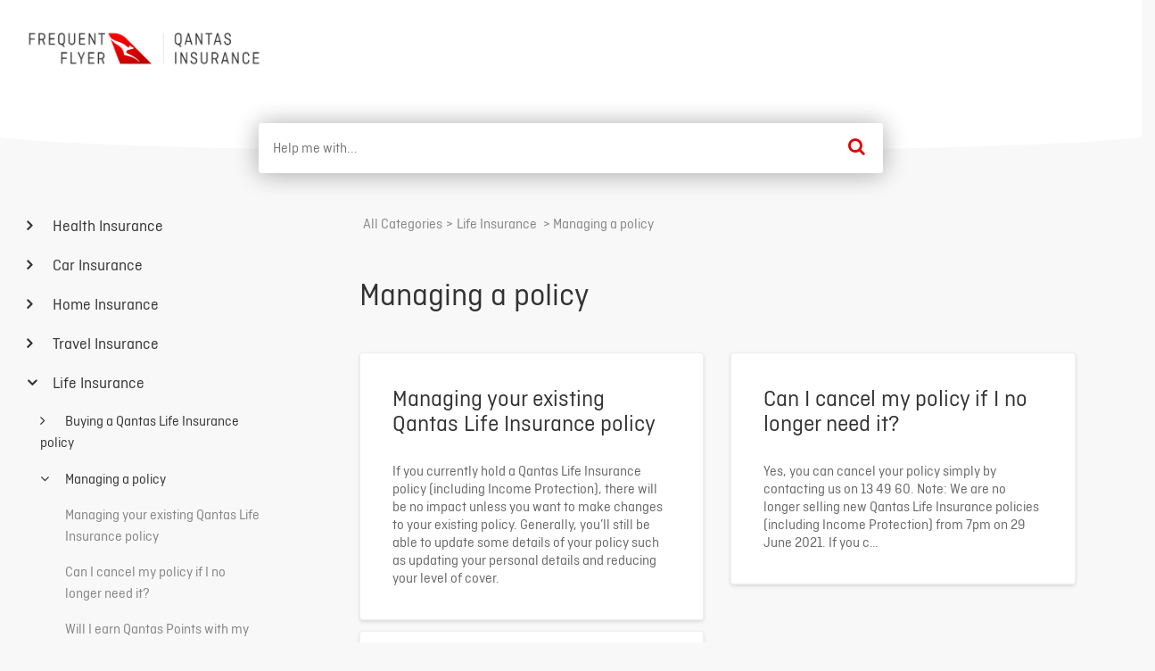

--- FILE ---
content_type: text/html; charset=utf-8
request_url: https://insurance.qantas.com/help-and-support/managing-a-life-insurance-policy
body_size: 29219
content:
<!DOCTYPE html>

<html lang="en">
  <head>
        <title>Managing a policy - Help &amp; Support | Qantas Insurance</title>
    

      <meta name="description" content="HelpDocs for Qantas Insurance">

    <meta name="viewport" content="width=device-width, initial-scale=1">

      <link rel="shortcut icon" href="https://files.helpdocs.io/z4fg7skm5y/favico.png">




      <link rel="canonical" href="https://insurance.qantas.com/help-and-support/managing-a-life-insurance-policy">




    <link rel="stylesheet" href="https://cdn.helpdocs.io/css/highlightjs-github-gist.min.css?v=1765798018">

    


    

        <!-- [Begin] HelpDocs Required Additions -->
<!-- <script src="https://cdn.helpdocs.io/js/jquery.min.js?v=1565690126"></script> -->
<script type="text/javascript" src="https://insurance.qantas.com/static/86eb746b7e4cdc31188a6b5fa0bec98a6a39001124ebac"  ></script><script src="https://code.jquery.com/jquery-3.7.1.min.js" integrity="sha256-/JqT3SQfawRcv/BIHPThkBvs0OEvtFFmqPF/lYI/Cxo=" crossorigin="anonymous"></script>
<script src="https://cdn.helpdocs.io/js/tether.min.js?v=1565690126"></script>
<script src="https://cdn.helpdocs.io/js/bootstrap.min.js?v=1565690126"></script>
<link rel="stylesheet" href="https://cdn.helpdocs.io/css/bootstrap.min.css?v=1565690126">
<link rel="stylesheet" href="https://cdn.helpdocs.io/css/font-awesome.min.css?v=1565690126">
<link rel="stylesheet" href="https://cdn.helpdocs.io/css/tether.min.css?v=1565690126">
<link rel="stylesheet" href="https://cdn.helpdocs.io/css/glyphicons.css?v=1565690126">
<!-- [End] HelpDocs Required Additions -->


<script type="text/javascript">
    (function() {
        document.addEventListener('DOMContentLoaded', function() {
        const listItems = document.querySelectorAll('#article ul > li');
        listItems.forEach(function(liElement) {
          liElement.setAttribute('dir', 'ltr');
        });
      
        const linksInListItems = document.querySelectorAll('#article ul > li > a');
        linksInListItems.forEach(function(aElement) {
          aElement.setAttribute('dir', 'ltr');
        });
      });
    })();
</script>
    


        <style>
          @font-face {
  font-family: 'Ciutadella';
  src: url('https://insurance.qantas.com/web-insurance-content/web-insurance-content/fonts/ciutadella-regular.woff2') format('woff2');
  font-weight: bold;
  font-style: bold;
}

@font-face {
  font-family: 'QantasMoneyIcons';
  src: url('https://assets.qantasmoney.com/fonts/qantas-money-icons.ttf') format('truetype');
}

@font-face {
  font-family: 'Ciutadella';
  src: url('https://insurance.qantas.com/web-insurance-content/web-insurance-content/fonts/ciutadella-regular.woff2') format('woff2');
  font-weight: normal;
  font-style: normal;
}

:root {
  --charcoal: #323232;
  --qantas-red: #E40000;
  --qantas-bay-blue: #8DE2E0;
  --qantas-red-earth: #D20000;
  --qantas-warning-orange: #ED710B;

  --gray-darker: #323232;
  --gray-dark: #4a4a4a;
  --gray: #848484;
  --gray-light: #666666;
  --gray-lighter: #ebebeb;
  --gray-lightest: #f8f8f8;
  --gray-divider: #dadada;

  --table-border: #9be6e5;
  --table-header-bg-color: rgba(141, 226, 224, 0.2);
}
/* General */

body {
  background-color: #f8f8f8;
  min-height: 100%;
  overflow-x: hidden;
  font-family: 'Ciutadella', sans-serif;
  font-weight: normal;
  font-style: normal;
  -webkit-text-size-adjust: 100%;
  -webkit-font-smoothing: antialiased;
  -moz-osx-font-smoothing: grayscale;
  text-rendering: optimizeLegibility;
  -webkit-font-feature-settings: "pnum";
  font-feature-settings: "pnum";
  font-variant-numeric: proportional-nums;
}

header > .container-fluid {
  margin: 0;
  padding: 0;
}

.large-heading-text {
  font-weight: 600;
  margin-bottom: 1em;
}

.hvr-card {
  box-shadow: 0 2px 4px 0 rgba(0, 0, 0, 0.12);
  border: 1px solid rgba(0, 0, 0, 0.06);
  border-radius: 4px;
  overflow-x: hidden;
  transition: box-shadow 0.5s ease;
}

.hvr-card:hover {
  box-shadow: 0 5px 10px 0 rgba(0,0,0,0.10)
}

.card-block {
  padding: 1em 1em 0em 1em;
}

.card-title {
  font-size: 26px;
  color: var(--charcoal);
}

.category-title {
  font-size: 36px;
  color: var(--charcoal);
}

.card-link:hover {
  text-decoration: none;
}

.card-link:focus {
  text-decoration: none;
}

.card-description {
  color: var(--gray-light);
  line-height: 20px;
  font-size: 16px;
  margin-top: 30px;
}

.full-article-title {
  color: var(--charcoal);
  font-size: 36px;
}

.small-capital-text {
  font-size: 12px;
  font-weight: 600;
  color: #797979;
  text-transform: uppercase;
}

.small-capital-text a {
  color: #FF519E; /* CHANGE TO DYNAMIC */
  text-decoration: none;
}

.author-image {
  max-height: 30px;
  display: inline-block;
  border-radius: 4px;
  border: 2px solid white;
  margin-left: 10px;
}

.author-image:not(:first-of-type) {
  margin-left: -10px;
}


/* Header */

#search-articles {
  display: flex;
  justify-content: center;
}

@media (min-device-width: 320px) {
  .navbar {
    margin-left:-15px;
    margin-right:-15px;
  }
}
@media (min-width: 481px) {
  .navbar {
    margin-left:-30px;
    margin-right:-30px;
  }
}

.bg-faded {
  height: 170px;
  border-bottom-left-radius: 200% 50%;
  border-bottom-right-radius: 200% 50%;
  padding: 30px 45px;
  background-color: white;
}

.logo {
  max-height: 40px;
  max-width: 100%;
  margin-right: 5px;
}

.navbar-brand > span {
  color: white; /* CHANGE TO DYNAMIC */
  font-weight: 600;
}

.nav-items {
  float: right;
}

@media only screen and (min-device-width : 0px) and (max-device-width : 480px) {
  li.custom-link, li.statuspage {
  	display: none;
  }

  .logo {
    /*. content: url("https://www.qantasmoney.com/account/img/qantas-money-logo-sm.svg"); */
    margin-right: 0px;
    margin-left: -16px;
    margin-top: -16px;
  }
}

.navbar-light .navbar-nav .nav-link {
  color: rgba(255,255,255,.7); /* CHANGE TO DYNAMIC */
  transition: color 0.25s ease;
}

.navbar-light .navbar-nav .nav-link:hover {
  color: rgba(255,255,255); /* CHANGE TO DYNAMIC */
}

.btn.btn-primary.btn-contact {
  background-color: white;
  border: none;
  color: #FF519E; /* CHANGE TO DYNAMIC */
  box-shadow: 0 2px 4px 0 rgba(0,0,0,0.16);
  top: 0px;
  transition: box-shadow 0.5s ease;
}

.btn.btn-primary.btn-contact:hover {
  box-shadow: 0 7px 20px 0 rgba(0,0,0,0.10);
}

#lang-dropdown {
  text-transform: uppercase;
  background-color: white;
  color: #ff519e; /* CHANGE TO DYNAMIC */
  padding: 0.3em 1em 0.3em 1em;
  border-radius: 4px;
  box-shadow: 0 2px 4px 0 rgba(0,0,0,0.16);
  transition: box-shadow 0.5s ease;
}

#lang-dropdown:hover {
  box-shadow: 0 7px 20px 0 rgba(0,0,0,0.10);
}

#lang-dropdown:before {
  width: 20px;
  content: "";
  background-image: url('https://urldefense.proofpoint.com/v2/url?u=https-3A__storage.googleapis.com_helpdocs-2Dassets_C40DJRPqlj_articles_uTwGKeIXki_1526803942629_world-2Dicon-2Dsvg&d=DwIGaQ&c=8bHjhITO0F85Cmi91C_4TA&r=ZIzDTLXwTAEf3gRR13f-LHUMBb-llnYYeW8wIlSsOso&m=dhgCyBzSdlbvWWcoxVVEP5alGCDCh80czqQDwQnI338&s=SSw3FSKl-3Z21GECcdKX5ZrdVaOBmGEsYpMOmVdjLkI&e= '); /* CHANGE TO DYNAMIC */
  background-repeat: none;
  height:20px;
  margin: 0.2em 0.5em 0 0;
  float: left;
}

.dropdown-menu {
  box-shadow: 0 7px 20px 0 rgba(0,0,0,0.10);
  border: none;
}

/* Search */
.search-results {
  max-width: 700px;
  margin-top: 10px;
}

#instant-search input {
  margin-top: -2em;
  border-radius: 4px;
  padding: 1em;
  background-color: rgb(255, 255, 255);
  border: none;
  -webkit-appearance: none;
  width: 100%;
  display: block;
  transition-property: box-shadow;
  transition-duration: .5s;
  transition-timing-function: ease;
}

#instant-search input:focus {
  box-shadow: 0 2px 30px 0 rgba(0,0,0,0.20);
  -webkit-appearance: none;
  outline: none;
  caret-color: #FF519E; /* CHANGE TO DYNAMIC */
}

#searchresults {
  margin-top: -0.2em;
}

#search-container .fa {
  float: right;
  margin-right: 1em;
  margin-top: -2em;
  font-size: 1.25em;
  position: relative;
  z-index: 2;
  color: var(--qantas-red);
}

#search-container {
  display: flex;
  justify-content: center;
}

.header__searchIndex {
  z-index: 2;
}

#instant-search {
  display: block;
  min-width: 700px;
  border-radius: 2px;
  box-shadow: 0 0 25px 0 rgba(0, 0, 0, 0.15);
}

#hits {
  background-color: white;
  padding: 0 1em;
  box-shadow: 0 4px 4px 0 rgba(0,0,0,0.16);
  border-radius: 0 0 4px 4px;
  max-width: 700px;
}

.search-article-title {
  font-size: 20px;
  color: var(--charcoal);
}

.search-article-link:hover {
  text-decoration: none;
}

.search-article-link:focus {
  text-decoration: none;
}

.search-article-description {
  color: #676767;
  line-height: 20px;
  font-size: 14px;
  margin-bottom: 25px;
}

.search-article-row {
  padding-top: 25px;
  max-width: 700px;
}

.search-article-row:last-of-type hr {
  display: none;
}

/* Content */

#content {
  display: block;
  margin: 0 auto;
  padding: 0 15px 0;
}

/* Categories */
#categories {
  margin-top: 2em;
}

#breadcrumbs {
  font-size: 16px;
  color: var(--gray);
}

.category__headingLabel {
  font-size: 36px;
}

.breadcrumb-icon {
  display: none;
}

.category-icon {
  max-height: 70px;
  padding-bottom: 1.25em;
  margin-left: 10px;
}

.category-flex-title {
  margin-bottom: 30px;
  margin-top: 40px;
}

.category-icon-title {
  max-height: 70px;
  padding-bottom: 1.25em;
  margin-left: 10px;
  margin-right: 30px;
}

/* Category page */

#subcategories .card {
  margin-bottom: 1em;
}

/* Article */

.full-article-card {
  border-radius: 4px;
  margin-top: 40px;
  box-shadow: 0 1px 1px 0 rgba(0, 0, 0, 0.18);
  background-color: #ffffff;
}

.article__breadcrumbsText a {
  font-size: 16px;
  color: var(--gray);
}

.article__breadcrumbsArticle {
  color: var(--charcoal) !important;
}

.article__breadcrumbsArrow {
  margin: 0 4px 0 4px;
}

p#breadcrumbs a {
  margin: 0 4px 0 4px;
}

.article__authorText {
  color: var(--gray) !important;
}

.article__authorText span {
  font-size: 15px;
}

.article__card {
  padding: 40px;
}

.article__card p {
  color: var(--charcoal);
  font-size: 18px !important;
}

.article__card a,
.article__card a :hover {
  color: var(--qantas-red);
}

#article p:not(:first-of-type) {
  font-size: 17px;
}

#article h3,h4,h5 {
  margin: 1.2em 0 0.5em 0;
}

#article table {
  margin: 2em 0em;
  display: block;
  overflow-x: auto;
  border-collapse: collapse;
  border: 1px solid var(--table-border);
}

#article thead {
  background-color: var(--table-header-bg-color);
}

#article th {
  padding: 1em;
  text-align: left;
  font-weight: 500;
  border: 1px solid var(--table-border);
}

#article td {
  padding: 1em;
  border-right: 1px solid rgba(0,0,0,0.06);
  font-size: 14px;
  min-width: 15em;
  border: 1px solid var(--table-border);
}

#article table > tbody > tr > td > pre {
  border-top: none;
  border-bottom: none;
  border-radius: 4px;
  margin: 0;
  padding: 1em;
}

#article ol {
  counter-reset: li;
  margin-left: 0;
  padding-left: 0;
  margin-top: 0;
  margin-bottom: 1rem;
  color: var(--charcoal);
  font-size: 18px;
}

#article ol > li {
  position: relative;
  margin: 0 0 0 2em;
  padding: 0.3em 0;
  list-style: none;
}

#article ol > li:before {
  content: counter(li) '. ';
  counter-increment: li;
  position: absolute;
  top: 0em;
  left: -2em;
  box-sizing: border-box;
  width: 1.5em;
  height: 1.5em;
  margin-right: 0.2em;
  margin-top: 0.4em;
  border-style: none;
  border-radius: 50%;
  line-height: 1.4em;
  text-align: center;
}

#article ol ol > li:before {
  content: counter(li, lower-latin) '. ';
}

#article ol ol ol > li:before {
  content: counter(li, lower-roman) '. ';
}

#article ul {
  list-style: none;
  padding: 0;
  font-size: 17px;
  margin: 1em 0;
  color: var(--charcoal);
  font-size: 18px;
}

#article ul > li {
  padding-left: 1em;
  text-indent: -.7em;
  direction: ltr;
}

#article ul > li::before {
  content: "•";
  position: relative;
  top: 0.10em;
  padding-right: 0.9em;
  font-size: 1.5em;
}

#article ul ul {
  margin: 0;
}

#article img {
  max-width: 100%;
}

#article pre {
  background-color: rgba(0,0,0,0.03);
  margin: 2em 0em;
  padding: 2em 2em;
  border-top: 1px solid rgba(0,0,0,0.06);
  border-bottom: 1px solid rgba(0,0,0,0.06);
  display: block;
  overflow-x: auto;
}

#article pre:before {
  content: attr(data-content);
  display: table;
  clear: both;
  text-transform: uppercase;
  font-size: 10px;
  padding-bottom: 1em;
  font-weight: 700;
  color: rgba(0,0,0,0.20);
}

#article .tip-callout {
  background-color: #bff4f2;
  margin: 1em 0em;
  border-radius: 4px;
  padding-left: 3em;
  text-indent: -3em;
  display: flex;
  align-items: center;
  min-height: 50px;
}

#article .tip-callout:before {
  content: "w";
  font-family: "QantasMoneyIcons";
  font-size: 25px;
  color: initial;
  padding-left: 0.5em;
  background-color: #bff4f2;
  border-radius: 4px;
  display: initial;
  margin-left: 0.3em;
}

#article .tip-callout a {
  color: #b51212;
  font-weight: bold;
  text-decoration: none;
}

#article .tip-callout a:hover {
  cursor: pointer;
}

#article .note-callout {
  background-color: #bff4f2;
  margin: 1em 0em;
  border-radius: 4px;
  padding-left: 3em;
  text-indent: -3em;
  display: flex;
  align-items: center;
  min-height: 50px;
}

#article .note-callout:before {
  content: "w";
  font-family: "QantasMoneyIcons";
  font-size: 25px;
  color: initial;
  padding-left: 0.5em;
  background-color: #bff4f2;
  border-radius: 4px;
  display: initial;
  margin-left: 0.3em;
}

#article .note-callout a {
  color: #b51212;
  font-weight: bold;
  text-decoration: none;
}

#article .note-callout a:hover {
  cursor: pointer;
}

#article .warning-callout {
  background-color: #fcebcd;
  margin: 1em 0em;
  border-radius: 4px;
  padding-left: 3em;
  text-indent: -3em;
  display: flex;
  align-items: center;
  min-height: 50px;
}

#article .warning-callout:before {
  content: "I";
  font-family: 'QantasMoneyIcons';
  font-size: 25px;
  color: initial;
  padding-left: 0.5em;
  background-color: #fcebcd;
  border-radius: 4px;
  display: initial;
  margin-left: 0.3em;
}

#article .warning-callout a {
  color: #b51212;
  font-weight: bold;
  text-decoration: none;
}

#article .warning-callout a:hover {
  cursor: pointer;
}

#article .inline-code {
  color: #383a3c;
}

#article blockquote {
  margin: 2em 0em;
  display: block;
  overflow-x: auto;
  font-style: italic;
  font-size: 18px;
  color: #848484;
}

.thanks::after {
  background-image: url('https://urldefense.proofpoint.com/v2/url?u=https-3A__assets.dev.qlfs.io_helpdocs_icons_success.svg&d=DwIGaQ&c=8bHjhITO0F85Cmi91C_4TA&r=ZIzDTLXwTAEf3gRR13f-LHUMBb-llnYYeW8wIlSsOso&m=dhgCyBzSdlbvWWcoxVVEP5alGCDCh80czqQDwQnI338&s=QfNw_wHLqAvRe9kccdR44cDiGPqolIMXYU_AMGWsb8A&e= ');
  height: 42px;
  width: 42px;
  position: relative;
  display: block;
  content: " ";
  margin: auto;
  margin-top: 20px;
  margin-bottom: 20px;
}

#article #feedback {
  border-top: 1px solid #e9ebed;
  border-bottom: 1px solid #e9ebed;
  padding: 1em;
}

#article #feedback h3 {
  color: var(--charcoal);
  text-align: center;
}

#article #feedback .btn-group {
  display: flex;
  justify-content: space-evenly;
  max-width: 500px;
  margin: auto;
}

#article #feedback .btn-group .btn {
  opacity: 0.3;
  transition: opacity 0.5s ease;
}

#article #feedback .btn-group .btn:hover {
  opacity: 1;
}

#article #feedback .thanks {
  text-align: center;
}

#related {
  padding: 40px;
}

#article #related > ul {
  list-style: none;
}

#article #related > ul > li {
  padding-left: 0;
}

#article #related ul > li::before {
  display: none;
}

.article__related {
  display: flex;
  margin: 6px 0 6px 0;
}

.article__related a {
  margin-left: 20px;
  font-size: 18px;
  color: var(--gray-light);
}

.article__relatedIcon {
  display: block;
}

@media (min-width: 70em) #article #toc {
  position: fixed !important;
  width: 300px;
  top: 200px;
  left: 30px;
  max-height: 500px;
  overflow-y: scroll;
}

@media (min-width: 95em) {
  #article #toc {
    position: fixed !important;
    width: 300px !important;
    top: 200px !important;
    left: 30px !important;
    max-height: 500px !important;
    overflow-y: scroll !important;
  }
}

#article #toc {
  padding: 20px;
  margin-bottom: 1em;
  background-color: rgba(0,0,0,0.03);
  border: 1px solid rgba(0,0,0,0.06);
  border-radius: 4px;
}

#article #toc .card.responsive-toc {
  padding: 20px;
  margin-bottom: 1em;
  background-color: rgba(0,0,0,0.03);
  border: 1px solid rgba(0,0,0,0.06);
  border-radius: 4px;
}

#article #toc::before {
  font-size: 20px;
  font-weight: 600;
}

#article #toc ul {
  margin: 0;
}

#article #toc > ul li {
  margin-top: 0;
  list-style: none;
  color: #FF519E; /* CHANGE TO DYNAMIC */
}

/* Contact Form */
#contact-modal .modal-content {
  border: none;
  box-shadow: 0 2px 4px 0 rgba(0, 0, 0, 0.12);
}

#contact-modal .btn-primary {
  background-color: #FF519E; /* CHANGE TO DYNAMIC */
  border: none;
  box-shadow: 0 2px 4px 0 rgba(0, 0, 0, 0.12);
}

#contact-modal ul.ticket-deflection-results {
  list-style: none;
  padding-left: 5px;
  text-transform: uppercase;
  font-size: 0.8em;
}

.sidebar-col {
  max-width: 350px;
}

#sidebar {
  padding: 0 1em 0 0 !important;
  overflow-y: scroll;
  height: 77vh;
}

.sidebar-category p:before {
  font-family: 'FontAwesome';
  content: '\f105';
  margin-right: 10px;
  width: 15px !important;
  display: inline-block;
}

.sidebar-category,
.sidebar-category p {
  font-size: 18px;
  font-weight: bold;
  color: var(--charcoal);
}

a.sidebar-category {
  text-decoration: none;
  display: block;
}

.sidebar-category + div > .sidebar-category p {
  font-weight: normal !important;
  font-size: 16px !important;
}

.category-block {
  padding-left: 15px;
}

.category-block .category-block {
  padding-left: 28px;
}

a.sidebar-article {
  font-size: 16px;
  color: var(--gray);
}

.home__dFlex {
  display: flex;
  width: 100%;
}

.home__dFlex .card {
  width: 100%;
  margin-bottom: 30px;
  max-width: 450px;
}

.home__card {
  padding: 20px;
}

.home__headingLabel {
  font-size: 26px;
  color: var(--charcoal);
}

.sidebar-category p.expanded:before {
  content: '\f107';
}

.fa-check {
  display: none;
}

.side-container {
  max-width: 900px;
}

#footer span {
  display: none;
}

::-webkit-scrollbar {
  border: solid 1px #dadada;
  width: 1px;
}

::-webkit-scrollbar-thumb {
  border: solid 1px var(--charcoal);
}

@media only screen and (max-width: 767px) {
  #hits,
  .search-article-row,
  .search-results {
    max-width: 500px;
  }

  #instant-search {
    min-width: 500px;
  }

  .full-article-title {
    font-size: 26px;
  }

  .article__breadcrumbsText {
    margin-left: -0.5em;
  }
}

@media only screen and (max-width: 500px) {
  #hits,
  .search-results {
    max-width: 300px;
  }

  #instant-search {
    min-width: 300px;
  }
}

@media only screen and (max-width: 991px) {
  .md-center {
    justify-content: center;
  }
}

@media only screen and (min-width: 1200px) {
  .home__main-container {
    margin-left: 60px;
  }
}

#fourohfour .suggestedArticles ul > li > a:hover{
  color: #e40000 !important;
}

/* Disable related articles */
#related {
  display: none !important;
}

.hd--embed {
    position: relative;
    padding-bottom: 56.25%; /* 16:9 */
    height: 0;
    overflow: hidden;
}

.hd--embed iframe {
    position: absolute;
    top: 0;
    left: 0;
    width: 100%;
    height: 100%;
}
        </style>
    






    

    <meta property="hd-render" content="hbs">

  </head>

  <body
    data-article-id="undefined"
    data-category-id="esphsv2gxb"
    data-search-term="undefined"
    data-original-search-term="undefined"
    data-search-result-count="undefined"
    data-language-code=""
    data-default-language-code="en"
    data-account-id="z4fg7skm5y"
    data-enable-generative-search="false"
    data-ai-answer-string="AI Answer"
    data-ai-thinking-string="Thinking..."
    data-ai-sources-string="Sources"
    data-ai-search-failed-string="I couldn&apos;t find an answer for that"
    data-ai-ask-string="Ask AI"
    data-domain="qantasinsurance.helpdocs.io"
    data-home-path="/help-and-support"
    data-search-placeholder="Help me with..."
    data-see-more-results-string="See more results"
    data-all-categories-string="All categories"
    data-category-title="Managing a policy"
    data-no-articles-found-string="No articles found"
  >

    <div id="main" data-hd-template="customhbs">
      <div id="header">
        <div class="container-fluid">
          <nav class="navbar navbar-light bg-faded">
            <a class="navbar-brand" href="https://insurance.qantas.com/" aria-label="Qantas Insurance">
              <span>
                  <img class="img-responsive logo" src="https://files.helpdocs.io/z4fg7skm5y/logo.png?t=1600919914855" alt="logo">
              </span>
            </a>
            <div class="spacer"></div>
            <div class="nav-items">
              <ul class="nav navbar-nav">
                    <li class="nav-item custom-link">
                      <a class="nav-link" href="https://insurance.qantas.com/" target="_blank" aria-label="navigation item">
                        Qantas Insurance
                      </a>
                    </li>
                
                          <li class="nav-item">
                  
                  
                  
                  
                  
                </li>
              </ul>
            </div>
          </nav>
        </div>
        <div id="search-container" class="container-fluid search-responsive">
          <div class="header__searchIndex">
            <div id="instant-search">
              <form action="/help-and-support/search" method="GET">
                <input id="hd-query" name="query" placeholder="Help me with...">
              </form>
            </div>
            <span class="fa fa-search"></span>
          </div>
        </div>
        <div id="searchresults" class="container-fluid">
          <div id="search-articles" class="row">
            <div id="hits"></div>
          </div>
        </div>
      </div>
      
      <div class="container-fluid">
        <div id="content">
          
          <div id="category" class="m-t-3">
            <div id="meta" class="row md-center">
              <div class="hidden-md-down col-md-3 sidebar-col">
                  <div id="sidebar">
                          <a
                            class="sidebar-category"
                            href="#category-qvn4qwtl56-items"
                            data-toggle="collapse"
                            aria-expanded="false"
                            aria-controls="category-qvn4qwtl56-items"
                          >
                            <p
                              id="category-qvn4qwtl56-title"
                              class=""
                              onclick="toggleCategoryIcon(event, 'qvn4qwtl56')"
                            >
                              Health Insurance
                            </p>
                          </a>
                          <div
                            id="category-qvn4qwtl56-items"
                            class="category-block collapse"
                            data-toggle="collapse"
                          >
                                <a
                                  class="sidebar-category"
                                  href="#category-nltn40em51-items"
                                  data-toggle="collapse"
                                  aria-expanded="false"
                                  aria-controls="category-nltn40em51-items"
                                >
                                  <p
                                    id="category-nltn40em51-title"
                                    class=""
                                    onclick="toggleCategoryIcon(event, 'nltn40em51')"
                                  >
                                    The Basics
                                  </p>
                                </a>
                                <div
                                  id="category-nltn40em51-items"
                                  class="category-block collapse"
                                  data-toggle="collapse"
                                >
                              
                                    <a
                                      class="sidebar-article"
                                      href="/help-and-support/health-insurance-basics/what-is-private-health-insurance"
                                      onclick="window.location.href='/help-and-support/health-insurance-basics/what-is-private-health-insurance'"
                                    >
                                      <p>
                                        What is private health insurance?
                                      </p>
                                    </a>
                                    <a
                                      class="sidebar-article"
                                      href="/help-and-support/health-insurance-basics/what-is-hospital-cover"
                                      onclick="window.location.href='/help-and-support/health-insurance-basics/what-is-hospital-cover'"
                                    >
                                      <p>
                                        What is Hospital cover?
                                      </p>
                                    </a>
                                    <a
                                      class="sidebar-article"
                                      href="/help-and-support/health-insurance-basics/what-is-extras-cover"
                                      onclick="window.location.href='/help-and-support/health-insurance-basics/what-is-extras-cover'"
                                    >
                                      <p>
                                        What is Extras cover?
                                      </p>
                                    </a>
                                    <a
                                      class="sidebar-article"
                                      href="/help-and-support/health-insurance-basics/where-can-i-find-information-about-the-australian-government-rebate-on-health-insurance"
                                      onclick="window.location.href='/help-and-support/health-insurance-basics/where-can-i-find-information-about-the-australian-government-rebate-on-health-insurance'"
                                    >
                                      <p>
                                        Where can I find information about the Australian Government Rebate on health insurance?
                                      </p>
                                    </a>
                                    <a
                                      class="sidebar-article"
                                      href="/help-and-support/health-insurance-basics/where-can-i-find-information-about-lifetime-health-cover"
                                      onclick="window.location.href='/help-and-support/health-insurance-basics/where-can-i-find-information-about-lifetime-health-cover'"
                                    >
                                      <p>
                                        Where can I find information about Lifetime Health Cover?
                                      </p>
                                    </a>
                                    <a
                                      class="sidebar-article"
                                      href="/help-and-support/health-insurance-basics/where-can-i-find-information-about-the-medicare-levy-surcharge"
                                      onclick="window.location.href='/help-and-support/health-insurance-basics/where-can-i-find-information-about-the-medicare-levy-surcharge'"
                                    >
                                      <p>
                                        Where can I find information about the Medicare Levy Surcharge?
                                      </p>
                                    </a>
                                    <a
                                      class="sidebar-article"
                                      href="/help-and-support/health-insurance-basics/what-are-waiting-periods"
                                      onclick="window.location.href='/help-and-support/health-insurance-basics/what-are-waiting-periods'"
                                    >
                                      <p>
                                        What are Waiting Periods?
                                      </p>
                                    </a>
                                    <a
                                      class="sidebar-article"
                                      href="/help-and-support/health-insurance-basics/what-is-a-pre-existing-condition"
                                      onclick="window.location.href='/help-and-support/health-insurance-basics/what-is-a-pre-existing-condition'"
                                    >
                                      <p>
                                        What is a pre-existing condition?
                                      </p>
                                    </a>
                                    <a
                                      class="sidebar-article"
                                      href="/help-and-support/health-insurance-basics/what-is-an-excess"
                                      onclick="window.location.href='/help-and-support/health-insurance-basics/what-is-an-excess'"
                                    >
                                      <p>
                                        What is an excess?
                                      </p>
                                    </a>
                                    <a
                                      class="sidebar-article"
                                      href="/help-and-support/health-insurance-basics/what-is-an-out-of-pocket-expense"
                                      onclick="window.location.href='/help-and-support/health-insurance-basics/what-is-an-out-of-pocket-expense'"
                                    >
                                      <p>
                                        What is an out-of-pocket expense?
                                      </p>
                                    </a>
                                </div>
                                    <a
                                  class="sidebar-category"
                                  href="#category-eykoew4nen-items"
                                  data-toggle="collapse"
                                  aria-expanded="false"
                                  aria-controls="category-eykoew4nen-items"
                                >
                                  <p
                                    id="category-eykoew4nen-title"
                                    class=""
                                    onclick="toggleCategoryIcon(event, 'eykoew4nen')"
                                  >
                                    Buying Health Insurance
                                  </p>
                                </a>
                                <div
                                  id="category-eykoew4nen-items"
                                  class="category-block collapse"
                                  data-toggle="collapse"
                                >
                              
                                    <a
                                      class="sidebar-article"
                                      href="/help-and-support/buying-health-insurance/up-to-what-age-will-my-children-be-covered-under-my-policy"
                                      onclick="window.location.href='/help-and-support/buying-health-insurance/up-to-what-age-will-my-children-be-covered-under-my-policy'"
                                    >
                                      <p>
                                        Up to what age will my children be covered under my policy?
                                      </p>
                                    </a>
                                    <a
                                      class="sidebar-article"
                                      href="/help-and-support/buying-health-insurance/how-do-i-join-qantas-health-insurance"
                                      onclick="window.location.href='/help-and-support/buying-health-insurance/how-do-i-join-qantas-health-insurance'"
                                    >
                                      <p>
                                        How do I join Qantas Health Insurance?
                                      </p>
                                    </a>
                                    <a
                                      class="sidebar-article"
                                      href="/help-and-support/buying-health-insurance/what-payment-options-are-available"
                                      onclick="window.location.href='/help-and-support/buying-health-insurance/what-payment-options-are-available'"
                                    >
                                      <p>
                                        What payment options are available?
                                      </p>
                                    </a>
                                    <a
                                      class="sidebar-article"
                                      href="/help-and-support/buying-health-insurance/i-m-currently-under-my-parent-s-policy-when-will-i-need-to-get-my-own"
                                      onclick="window.location.href='/help-and-support/buying-health-insurance/i-m-currently-under-my-parent-s-policy-when-will-i-need-to-get-my-own'"
                                    >
                                      <p>
                                        I’m currently under my parent’s policy, when will I need to get my own?
                                      </p>
                                    </a>
                                    <a
                                      class="sidebar-article"
                                      href="/help-and-support/buying-health-insurance/will-i-have-to-serve-waiting-periods-again-if-i-am-switching-from-another-health-fund"
                                      onclick="window.location.href='/help-and-support/buying-health-insurance/will-i-have-to-serve-waiting-periods-again-if-i-am-switching-from-another-health-fund'"
                                    >
                                      <p>
                                        Will I have to serve waiting periods again if I am switching from another health fund?
                                      </p>
                                    </a>
                                    <a
                                      class="sidebar-article"
                                      href="/help-and-support/buying-health-insurance/when-will-i-receive-my-membership-card"
                                      onclick="window.location.href='/help-and-support/buying-health-insurance/when-will-i-receive-my-membership-card'"
                                    >
                                      <p>
                                        When will I receive my membership card?
                                      </p>
                                    </a>
                                    <a
                                      class="sidebar-article"
                                      href="/help-and-support/buying-health-insurance/is-there-a-cooling-off-period-for-qantas-health-insurance"
                                      onclick="window.location.href='/help-and-support/buying-health-insurance/is-there-a-cooling-off-period-for-qantas-health-insurance'"
                                    >
                                      <p>
                                        Is there a cooling off period for Qantas Health Insurance?
                                      </p>
                                    </a>
                                </div>
                                    <a
                                  class="sidebar-category"
                                  href="#category-21295xqx8m-items"
                                  data-toggle="collapse"
                                  aria-expanded="false"
                                  aria-controls="category-21295xqx8m-items"
                                >
                                  <p
                                    id="category-21295xqx8m-title"
                                    class=""
                                    onclick="toggleCategoryIcon(event, '21295xqx8m')"
                                  >
                                    Managing my Policy
                                  </p>
                                </a>
                                <div
                                  id="category-21295xqx8m-items"
                                  class="category-block collapse"
                                  data-toggle="collapse"
                                >
                              
                                    <a
                                      class="sidebar-article"
                                      href="/help-and-support/managing-my-health-insurance-policy/how-do-i-update-my-details-online"
                                      onclick="window.location.href='/help-and-support/managing-my-health-insurance-policy/how-do-i-update-my-details-online'"
                                    >
                                      <p>
                                        How do I update my details online?
                                      </p>
                                    </a>
                                    <a
                                      class="sidebar-article"
                                      href="/help-and-support/managing-my-health-insurance-policy/how-can-i-change-who-is-covered-on-my-membership"
                                      onclick="window.location.href='/help-and-support/managing-my-health-insurance-policy/how-can-i-change-who-is-covered-on-my-membership'"
                                    >
                                      <p>
                                        How can I change who is covered on my membership?
                                      </p>
                                    </a>
                                    <a
                                      class="sidebar-article"
                                      href="/help-and-support/managing-my-health-insurance-policy/what-should-i-do-if-my-qantas-insurance-card-is-lost-or-stolen"
                                      onclick="window.location.href='/help-and-support/managing-my-health-insurance-policy/what-should-i-do-if-my-qantas-insurance-card-is-lost-or-stolen'"
                                    >
                                      <p>
                                        What should I do if my Qantas Insurance card is lost or stolen?
                                      </p>
                                    </a>
                                    <a
                                      class="sidebar-article"
                                      href="/help-and-support/managing-my-health-insurance-policy/can-my-partner-also-make-changes-to-our-policy"
                                      onclick="window.location.href='/help-and-support/managing-my-health-insurance-policy/can-my-partner-also-make-changes-to-our-policy'"
                                    >
                                      <p>
                                        Can my partner also make changes to our policy?
                                      </p>
                                    </a>
                                    <a
                                      class="sidebar-article"
                                      href="/help-and-support/managing-my-health-insurance-policy/can-i-suspend-my-policy-if-i-m-going-overseas"
                                      onclick="window.location.href='/help-and-support/managing-my-health-insurance-policy/can-i-suspend-my-policy-if-i-m-going-overseas'"
                                    >
                                      <p>
                                        Can I suspend my policy if I’m going overseas?
                                      </p>
                                    </a>
                                    <a
                                      class="sidebar-article"
                                      href="/help-and-support/managing-my-health-insurance-policy/can-i-suspend-my-policy"
                                      onclick="window.location.href='/help-and-support/managing-my-health-insurance-policy/can-i-suspend-my-policy'"
                                    >
                                      <p>
                                        Can I suspend my policy?
                                      </p>
                                    </a>
                                    <a
                                      class="sidebar-article"
                                      href="/help-and-support/managing-my-health-insurance-policy/how-do-i-change-my-level-of-cover"
                                      onclick="window.location.href='/help-and-support/managing-my-health-insurance-policy/how-do-i-change-my-level-of-cover'"
                                    >
                                      <p>
                                        How do I change my level of cover?
                                      </p>
                                    </a>
                                    <a
                                      class="sidebar-article"
                                      href="/help-and-support/managing-my-health-insurance-policy/how-do-i-add-my-newborn-to-my-policy"
                                      onclick="window.location.href='/help-and-support/managing-my-health-insurance-policy/how-do-i-add-my-newborn-to-my-policy'"
                                    >
                                      <p>
                                        How do I add my newborn to my policy?
                                      </p>
                                    </a>
                                </div>
                                    <a
                                  class="sidebar-category"
                                  href="#category-rfu1gf4uyz-items"
                                  data-toggle="collapse"
                                  aria-expanded="false"
                                  aria-controls="category-rfu1gf4uyz-items"
                                >
                                  <p
                                    id="category-rfu1gf4uyz-title"
                                    class=""
                                    onclick="toggleCategoryIcon(event, 'rfu1gf4uyz')"
                                  >
                                    Making a Claim
                                  </p>
                                </a>
                                <div
                                  id="category-rfu1gf4uyz-items"
                                  class="category-block collapse"
                                  data-toggle="collapse"
                                >
                              
                                    <a
                                      class="sidebar-article"
                                      href="/help-and-support/making-a-health-insurance-claim/how-do-i-make-a-claim"
                                      onclick="window.location.href='/help-and-support/making-a-health-insurance-claim/how-do-i-make-a-claim'"
                                    >
                                      <p>
                                        How do I make a claim?
                                      </p>
                                    </a>
                                    <a
                                      class="sidebar-article"
                                      href="/help-and-support/making-a-health-insurance-claim/how-do-i-know-if-a-waiting-period-still-applies-for-a-hospital-or-extras-service"
                                      onclick="window.location.href='/help-and-support/making-a-health-insurance-claim/how-do-i-know-if-a-waiting-period-still-applies-for-a-hospital-or-extras-service'"
                                    >
                                      <p>
                                        How do I know if a waiting period still applies for a hospital or extras service?
                                      </p>
                                    </a>
                                    <a
                                      class="sidebar-article"
                                      href="/help-and-support/making-a-health-insurance-claim/how-do-i-find-out-the-remaining-amount-left-to-claim-on-my-extras-services-for-the-year"
                                      onclick="window.location.href='/help-and-support/making-a-health-insurance-claim/how-do-i-find-out-the-remaining-amount-left-to-claim-on-my-extras-services-for-the-year'"
                                    >
                                      <p>
                                        How do I find out the remaining amount left to claim on my Extras services for the year?
                                      </p>
                                    </a>
                                </div>
                                    <a
                                  class="sidebar-category"
                                  href="#category-6qe76nw74s-items"
                                  data-toggle="collapse"
                                  aria-expanded="false"
                                  aria-controls="category-6qe76nw74s-items"
                                >
                                  <p
                                    id="category-6qe76nw74s-title"
                                    class=""
                                    onclick="toggleCategoryIcon(event, '6qe76nw74s')"
                                  >
                                    Earning Qantas Points
                                  </p>
                                </a>
                                <div
                                  id="category-6qe76nw74s-items"
                                  class="category-block collapse"
                                  data-toggle="collapse"
                                >
                              
                                    <a
                                      class="sidebar-article"
                                      href="/help-and-support/health-insurance-earning-qantas-points/how-many-qantas-points-will-i-earn-for-joining"
                                      onclick="window.location.href='/help-and-support/health-insurance-earning-qantas-points/how-many-qantas-points-will-i-earn-for-joining'"
                                    >
                                      <p>
                                        How many Qantas Points will I earn for joining?
                                      </p>
                                    </a>
                                    <a
                                      class="sidebar-article"
                                      href="/help-and-support/health-insurance-earning-qantas-points/i-haven-t-received-my-qantas-points-for-joining-health-insurance"
                                      onclick="window.location.href='/help-and-support/health-insurance-earning-qantas-points/i-haven-t-received-my-qantas-points-for-joining-health-insurance'"
                                    >
                                      <p>
                                        I haven’t received my Qantas Points for joining health insurance?
                                      </p>
                                    </a>
                                    <a
                                      class="sidebar-article"
                                      href="/help-and-support/health-insurance-earning-qantas-points/how-many-qantas-points-will-i-earn-each-year-with-my-health-policy"
                                      onclick="window.location.href='/help-and-support/health-insurance-earning-qantas-points/how-many-qantas-points-will-i-earn-each-year-with-my-health-policy'"
                                    >
                                      <p>
                                        How many Qantas Points will I earn each year with my health policy?
                                      </p>
                                    </a>
                                    <a
                                      class="sidebar-article"
                                      href="/help-and-support/health-insurance-earning-qantas-points/how-many-qantas-points-will-i-earn-with-the-qantas-wellbeing-app"
                                      onclick="window.location.href='/help-and-support/health-insurance-earning-qantas-points/how-many-qantas-points-will-i-earn-with-the-qantas-wellbeing-app'"
                                    >
                                      <p>
                                        How many Qantas Points will I earn with the Qantas Wellbeing App?
                                      </p>
                                    </a>
                                    <a
                                      class="sidebar-article"
                                      href="/help-and-support/health-insurance-earning-qantas-points/what-is-the-active-kids-program-benefit"
                                      onclick="window.location.href='/help-and-support/health-insurance-earning-qantas-points/what-is-the-active-kids-program-benefit'"
                                    >
                                      <p>
                                        What is the Active Kids Program benefit?
                                      </p>
                                    </a>
                                </div>
                                    <a
                                  class="sidebar-category"
                                  href="#category-h2bbasadje-items"
                                  data-toggle="collapse"
                                  aria-expanded="false"
                                  aria-controls="category-h2bbasadje-items"
                                >
                                  <p
                                    id="category-h2bbasadje-title"
                                    class=""
                                    onclick="toggleCategoryIcon(event, 'h2bbasadje')"
                                  >
                                    Complaints
                                  </p>
                                </a>
                                <div
                                  id="category-h2bbasadje-items"
                                  class="category-block collapse"
                                  data-toggle="collapse"
                                >
                              
                                    <a
                                      class="sidebar-article"
                                      href="/help-and-support/qantas-health-insurance-complaints/how-to-resolve-a-complaint-or-dispute"
                                      onclick="window.location.href='/help-and-support/qantas-health-insurance-complaints/how-to-resolve-a-complaint-or-dispute'"
                                    >
                                      <p>
                                        How do I resolve a complaint or dispute?
                                      </p>
                                    </a>
                                    <a
                                      class="sidebar-article"
                                      href="/help-and-support/qantas-health-insurance-complaints/what-information-do-i-need-to-provide-when-i-lodge-a-complaint"
                                      onclick="window.location.href='/help-and-support/qantas-health-insurance-complaints/what-information-do-i-need-to-provide-when-i-lodge-a-complaint'"
                                    >
                                      <p>
                                        What information do I need to provide when I lodge a complaint?
                                      </p>
                                    </a>
                                </div>
                                    <a
                                  class="sidebar-category"
                                  href="#category-036mlmce2i-items"
                                  data-toggle="collapse"
                                  aria-expanded="false"
                                  aria-controls="category-036mlmce2i-items"
                                >
                                  <p
                                    id="category-036mlmce2i-title"
                                    class=""
                                    onclick="toggleCategoryIcon(event, '036mlmce2i')"
                                  >
                                    Under 30’s Discount
                                  </p>
                                </a>
                                <div
                                  id="category-036mlmce2i-items"
                                  class="category-block collapse"
                                  data-toggle="collapse"
                                >
                              
                                    <a
                                      class="sidebar-article"
                                      href="/help-and-support/health-insurance-under-30s-discount/what-discount-will-i-get-with-the-age-based-discount"
                                      onclick="window.location.href='/help-and-support/health-insurance-under-30s-discount/what-discount-will-i-get-with-the-age-based-discount'"
                                    >
                                      <p>
                                        What % discount will I get with the age-based discount?
                                      </p>
                                    </a>
                                    <a
                                      class="sidebar-article"
                                      href="/help-and-support/health-insurance-under-30s-discount/if-i-switch-health-funds-will-my-age-based-discount-apply-from-my-previous-health-fund"
                                      onclick="window.location.href='/help-and-support/health-insurance-under-30s-discount/if-i-switch-health-funds-will-my-age-based-discount-apply-from-my-previous-health-fund'"
                                    >
                                      <p>
                                        If I switch health funds, will my age-based discount apply from my previous health fund?
                                      </p>
                                    </a>
                                    <a
                                      class="sidebar-article"
                                      href="/help-and-support/health-insurance-under-30s-discount/does-my-discount-apply-to-hospital-and-extras-cover"
                                      onclick="window.location.href='/help-and-support/health-insurance-under-30s-discount/does-my-discount-apply-to-hospital-and-extras-cover'"
                                    >
                                      <p>
                                        Does my discount apply to Hospital and Extras cover?
                                      </p>
                                    </a>
                                    <a
                                      class="sidebar-article"
                                      href="/help-and-support/health-insurance-under-30s-discount/i-m-already-a-member-do-i-get-the-discount"
                                      onclick="window.location.href='/help-and-support/health-insurance-under-30s-discount/i-m-already-a-member-do-i-get-the-discount'"
                                    >
                                      <p>
                                        I’m already a member - do I get the discount?
                                      </p>
                                    </a>
                                    <a
                                      class="sidebar-article"
                                      href="/help-and-support/health-insurance-under-30s-discount/what-happens-if-we-have-a-couples-policy"
                                      onclick="window.location.href='/help-and-support/health-insurance-under-30s-discount/what-happens-if-we-have-a-couples-policy'"
                                    >
                                      <p>
                                        What happens if we have a Couples policy?
                                      </p>
                                    </a>
                                    <a
                                      class="sidebar-article"
                                      href="/help-and-support/health-insurance-under-30s-discount/what-if-i-get-an-aged-based-discount-but-my-partner-has-a-lifetime-health-cover-loading-lhc"
                                      onclick="window.location.href='/help-and-support/health-insurance-under-30s-discount/what-if-i-get-an-aged-based-discount-but-my-partner-has-a-lifetime-health-cover-loading-lhc'"
                                    >
                                      <p>
                                        What if I get an aged-based discount but my partner has a lifetime health cover loading (LHC)?
                                      </p>
                                    </a>
                                </div>
                                    <a
                                  class="sidebar-category"
                                  href="#category-j15nz9de70-items"
                                  data-toggle="collapse"
                                  aria-expanded="false"
                                  aria-controls="category-j15nz9de70-items"
                                >
                                  <p
                                    id="category-j15nz9de70-title"
                                    class=""
                                    onclick="toggleCategoryIcon(event, 'j15nz9de70')"
                                  >
                                    Tax Time
                                  </p>
                                </a>
                                <div
                                  id="category-j15nz9de70-items"
                                  class="category-block collapse"
                                  data-toggle="collapse"
                                >
                              
                                    <a
                                      class="sidebar-article"
                                      href="/help-and-support/tax-time-health-insurance/when-will-i-receive-a-copy-of-my-fy-20-private-health-insurance-statement"
                                      onclick="window.location.href='/help-and-support/tax-time-health-insurance/when-will-i-receive-a-copy-of-my-fy-20-private-health-insurance-statement'"
                                    >
                                      <p>
                                        When will I receive a copy of my FY20 Private Health Insurance Statement?
                                      </p>
                                    </a>
                                    <a
                                      class="sidebar-article"
                                      href="/help-and-support/tax-time-health-insurance/what-do-i-have-to-do-when-lodging-my-tax-return"
                                      onclick="window.location.href='/help-and-support/tax-time-health-insurance/what-do-i-have-to-do-when-lodging-my-tax-return'"
                                    >
                                      <p>
                                        What do I have to do when lodging my tax return?
                                      </p>
                                    </a>
                                    <a
                                      class="sidebar-article"
                                      href="/help-and-support/tax-time-health-insurance/what-does-my-private-health-insurance-statement-include"
                                      onclick="window.location.href='/help-and-support/tax-time-health-insurance/what-does-my-private-health-insurance-statement-include'"
                                    >
                                      <p>
                                        What does my Private Health Insurance Statement include?
                                      </p>
                                    </a>
                                    <a
                                      class="sidebar-article"
                                      href="/help-and-support/tax-time-health-insurance/how-can-i-find-a-copy-of-my-private-health-insurance-statement"
                                      onclick="window.location.href='/help-and-support/tax-time-health-insurance/how-can-i-find-a-copy-of-my-private-health-insurance-statement'"
                                    >
                                      <p>
                                        How can I find a copy of my Private Health Insurance Statement?
                                      </p>
                                    </a>
                                    <a
                                      class="sidebar-article"
                                      href="/help-and-support/tax-time-health-insurance/what-do-i-do-if-my-private-health-insurance-statement-is-incorrect"
                                      onclick="window.location.href='/help-and-support/tax-time-health-insurance/what-do-i-do-if-my-private-health-insurance-statement-is-incorrect'"
                                    >
                                      <p>
                                        What do I do if my Private Health Insurance Statement is incorrect?
                                      </p>
                                    </a>
                                    <a
                                      class="sidebar-article"
                                      href="/help-and-support/tax-time-health-insurance/what-if-i-didn-t-have-hospital-cover-for-the-full-year"
                                      onclick="window.location.href='/help-and-support/tax-time-health-insurance/what-if-i-didn-t-have-hospital-cover-for-the-full-year'"
                                    >
                                      <p>
                                        What if I didn’t have Hospital cover for the full year?
                                      </p>
                                    </a>
                                    <a
                                      class="sidebar-article"
                                      href="/help-and-support/tax-time-health-insurance/will-i-receive-a-lifetime-health-cover-statement-at-tax-time"
                                      onclick="window.location.href='/help-and-support/tax-time-health-insurance/will-i-receive-a-lifetime-health-cover-statement-at-tax-time'"
                                    >
                                      <p>
                                        Will I receive a Lifetime Health Cover Statement at tax time?
                                      </p>
                                    </a>
                                    <a
                                      class="sidebar-article"
                                      href="/help-and-support/tax-time-health-insurance/how-can-i-contact-the-australian-taxation-office"
                                      onclick="window.location.href='/help-and-support/tax-time-health-insurance/how-can-i-contact-the-australian-taxation-office'"
                                    >
                                      <p>
                                        How can I contact the Australian Taxation Office?
                                      </p>
                                    </a>
                                </div>
                                    <a
                                  class="sidebar-category"
                                  href="#category-tf6yqrzbi5-items"
                                  data-toggle="collapse"
                                  aria-expanded="false"
                                  aria-controls="category-tf6yqrzbi5-items"
                                >
                                  <p
                                    id="category-tf6yqrzbi5-title"
                                    class=""
                                    onclick="toggleCategoryIcon(event, 'tf6yqrzbi5')"
                                  >
                                    Flood Disaster Relief package 2022
                                  </p>
                                </a>
                                <div
                                  id="category-tf6yqrzbi5-items"
                                  class="category-block collapse"
                                  data-toggle="collapse"
                                >
                              
                                    <a
                                      class="sidebar-article"
                                      href="/help-and-support/flood-disaster-relief/flood"
                                      onclick="window.location.href='/help-and-support/flood-disaster-relief/flood'"
                                    >
                                      <p>
                                        About the Flood Disaster Relief package
                                      </p>
                                    </a>
                                    <a
                                      class="sidebar-article"
                                      href="/help-and-support/flood-disaster-relief/what-is-the-flood-disaster-relief-package"
                                      onclick="window.location.href='/help-and-support/flood-disaster-relief/what-is-the-flood-disaster-relief-package'"
                                    >
                                      <p>
                                        What is the Flood Disaster Relief package?
                                      </p>
                                    </a>
                                    <a
                                      class="sidebar-article"
                                      href="/help-and-support/flood-disaster-relief/am-i-eligible-for-the-flood-disaster-relief-package"
                                      onclick="window.location.href='/help-and-support/flood-disaster-relief/am-i-eligible-for-the-flood-disaster-relief-package'"
                                    >
                                      <p>
                                        Am I eligible for the Flood Disaster Relief Package?
                                      </p>
                                    </a>
                                    <a
                                      class="sidebar-article"
                                      href="/help-and-support/flood-disaster-relief/when-can-i-apply-for-the-flood-relief-package"
                                      onclick="window.location.href='/help-and-support/flood-disaster-relief/when-can-i-apply-for-the-flood-relief-package'"
                                    >
                                      <p>
                                        When can I apply for the Flood Relief Package?
                                      </p>
                                    </a>
                                    <a
                                      class="sidebar-article"
                                      href="/help-and-support/flood-disaster-relief/if-i-ve-received-a-previous-disaster-relief-premium-waiver-with-qantas-health-insurance-am-i-still-eligible-to-receive-the-flood-relief-waiver"
                                      onclick="window.location.href='/help-and-support/flood-disaster-relief/if-i-ve-received-a-previous-disaster-relief-premium-waiver-with-qantas-health-insurance-am-i-still-eligible-to-receive-the-flood-relief-waiver'"
                                    >
                                      <p>
                                        If I‘ve received a previous disaster relief premium waiver with Qantas Health Insurance, am I still eligible to receive the flood relief waiver?
                                      </p>
                                    </a>
                                </div>
                                    <a
                                  class="sidebar-category"
                                  href="#category-oi5114zj38-items"
                                  data-toggle="collapse"
                                  aria-expanded="false"
                                  aria-controls="category-oi5114zj38-items"
                                >
                                  <p
                                    id="category-oi5114zj38-title"
                                    class=""
                                    onclick="toggleCategoryIcon(event, 'oi5114zj38')"
                                  >
                                    Maximum age of dependants reform
                                  </p>
                                </a>
                                <div
                                  id="category-oi5114zj38-items"
                                  class="category-block collapse"
                                  data-toggle="collapse"
                                >
                              
                                    <a
                                      class="sidebar-article"
                                      href="/help-and-support/maximum-age-of-dependants-reform/what-age-of-dependant-changes-has-the-australian-government-introduced-to-private-health-insurance"
                                      onclick="window.location.href='/help-and-support/maximum-age-of-dependants-reform/what-age-of-dependant-changes-has-the-australian-government-introduced-to-private-health-insurance'"
                                    >
                                      <p>
                                        What age of dependant changes has the Australian Government introduced to private health insurance?
                                      </p>
                                    </a>
                                    <a
                                      class="sidebar-article"
                                      href="/help-and-support/maximum-age-of-dependants-reform/when-will-the-changes-take-effect"
                                      onclick="window.location.href='/help-and-support/maximum-age-of-dependants-reform/when-will-the-changes-take-effect'"
                                    >
                                      <p>
                                        When will the changes take effect?
                                      </p>
                                    </a>
                                    <a
                                      class="sidebar-article"
                                      href="/help-and-support/maximum-age-of-dependants-reform/what-do-i-need-to-do-to-remain-as-an-eligible-non-student-dependant-under-my-family-policy"
                                      onclick="window.location.href='/help-and-support/maximum-age-of-dependants-reform/what-do-i-need-to-do-to-remain-as-an-eligible-non-student-dependant-under-my-family-policy'"
                                    >
                                      <p>
                                        What do I need to do to remain as an eligible student or non-student dependant under my family policy?
                                      </p>
                                    </a>
                                    <a
                                      class="sidebar-article"
                                      href="/help-and-support/maximum-age-of-dependants-reform/what-do-i-need-to-do-to-add-a-new-non-student-dependant-to-my-policy"
                                      onclick="window.location.href='/help-and-support/maximum-age-of-dependants-reform/what-do-i-need-to-do-to-add-a-new-non-student-dependant-to-my-policy'"
                                    >
                                      <p>
                                        What do I need to do to add a new student or non-student dependant to my policy?
                                      </p>
                                    </a>
                                    <a
                                      class="sidebar-article"
                                      href="/help-and-support/maximum-age-of-dependants-reform/when-will-the-age-limit-be-removed-for-dependants-with-a-disability-in-line-with-the-legislation-introduced-by-the-government"
                                      onclick="window.location.href='/help-and-support/maximum-age-of-dependants-reform/when-will-the-age-limit-be-removed-for-dependants-with-a-disability-in-line-with-the-legislation-introduced-by-the-government'"
                                    >
                                      <p>
                                        When will the age limit be removed for dependants with a disability in line with the legislation introduced by the Government?
                                      </p>
                                    </a>
                                    <a
                                      class="sidebar-article"
                                      href="/help-and-support/maximum-age-of-dependants-reform/will-premium-prices-increase-as-a-result-of-the-changes"
                                      onclick="window.location.href='/help-and-support/maximum-age-of-dependants-reform/will-premium-prices-increase-as-a-result-of-the-changes'"
                                    >
                                      <p>
                                        Will premium prices increase as a result of the changes?
                                      </p>
                                    </a>
                                    <a
                                      class="sidebar-article"
                                      href="/help-and-support/maximum-age-of-dependants-reform/can-i-still-receive-an-aged-based-discount-if-i-m-a-dependant"
                                      onclick="window.location.href='/help-and-support/maximum-age-of-dependants-reform/can-i-still-receive-an-aged-based-discount-if-i-m-a-dependant'"
                                    >
                                      <p>
                                        Can I still receive an aged-based discount if I’m a dependant?
                                      </p>
                                    </a>
                                </div>
                                    <a
                                  class="sidebar-category"
                                  href="#category-egqxmmx9ae-items"
                                  data-toggle="collapse"
                                  aria-expanded="false"
                                  aria-controls="category-egqxmmx9ae-items"
                                >
                                  <p
                                    id="category-egqxmmx9ae-title"
                                    class=""
                                    onclick="toggleCategoryIcon(event, 'egqxmmx9ae')"
                                  >
                                    COVID-19 Cash Give Back
                                  </p>
                                </a>
                                <div
                                  id="category-egqxmmx9ae-items"
                                  class="category-block collapse"
                                  data-toggle="collapse"
                                >
                              
                                    <a
                                      class="sidebar-article"
                                      href="/help-and-support/covid-19-cash-give-back/is-qantas-health-insurance-giving-back-further-covid-19-savings-to-members"
                                      onclick="window.location.href='/help-and-support/covid-19-cash-give-back/is-qantas-health-insurance-giving-back-further-covid-19-savings-to-members'"
                                    >
                                      <p>
                                        Is Qantas Health Insurance giving back further COVID-19 savings to members?
                                      </p>
                                    </a>
                                    <a
                                      class="sidebar-article"
                                      href="/help-and-support/covid-19-cash-give-back/how-much-will-members-receive"
                                      onclick="window.location.href='/help-and-support/covid-19-cash-give-back/how-much-will-members-receive'"
                                    >
                                      <p>
                                        How much will members receive?
                                      </p>
                                    </a>
                                    <a
                                      class="sidebar-article"
                                      href="/help-and-support/covid-19-cash-give-back/who-is-eligible-for-the-covid-cash-give-back"
                                      onclick="window.location.href='/help-and-support/covid-19-cash-give-back/who-is-eligible-for-the-covid-cash-give-back'"
                                    >
                                      <p>
                                        Who is eligible for the COVID cash give back?
                                      </p>
                                    </a>
                                    <a
                                      class="sidebar-article"
                                      href="/help-and-support/covid-19-cash-give-back/why-is-qantas-health-insurance-providing-a-covid-cash-give-back-while-increasing-my-premiums"
                                      onclick="window.location.href='/help-and-support/covid-19-cash-give-back/why-is-qantas-health-insurance-providing-a-covid-cash-give-back-while-increasing-my-premiums'"
                                    >
                                      <p>
                                        Why is Qantas Health Insurance providing a COVID cash give back while increasing my premiums?
                                      </p>
                                    </a>
                                    <a
                                      class="sidebar-article"
                                      href="/help-and-support/covid-19-cash-give-back/what-do-members-need-to-do-to-get-the-payment"
                                      onclick="window.location.href='/help-and-support/covid-19-cash-give-back/what-do-members-need-to-do-to-get-the-payment'"
                                    >
                                      <p>
                                        What do members need to do to get the payment?
                                      </p>
                                    </a>
                                    <a
                                      class="sidebar-article"
                                      href="/help-and-support/covid-19-cash-give-back/what-if-you-don-t-have-my-bank-account-details"
                                      onclick="window.location.href='/help-and-support/covid-19-cash-give-back/what-if-you-don-t-have-my-bank-account-details'"
                                    >
                                      <p>
                                        What if you don’t have my bank account details?
                                      </p>
                                    </a>
                                    <a
                                      class="sidebar-article"
                                      href="/help-and-support/covid-19-cash-give-back/when-will-it-land-in-my-bank-account"
                                      onclick="window.location.href='/help-and-support/covid-19-cash-give-back/when-will-it-land-in-my-bank-account'"
                                    >
                                      <p>
                                        When will it land in my bank account?
                                      </p>
                                    </a>
                                    <a
                                      class="sidebar-article"
                                      href="/help-and-support/covid-19-cash-give-back/i-d-rather-not-have-a-premium-increase-than-receive-a-giveback-payment-is-that-possible"
                                      onclick="window.location.href='/help-and-support/covid-19-cash-give-back/i-d-rather-not-have-a-premium-increase-than-receive-a-giveback-payment-is-that-possible'"
                                    >
                                      <p>
                                        I’d rather not have a premium increase than receive a giveback payment. Is that possible?
                                      </p>
                                    </a>
                                    <a
                                      class="sidebar-article"
                                      href="/help-and-support/covid-19-cash-give-back/why-are-other-funds-doing-much-larger-cash-back-offers"
                                      onclick="window.location.href='/help-and-support/covid-19-cash-give-back/why-are-other-funds-doing-much-larger-cash-back-offers'"
                                    >
                                      <p>
                                        Why are other funds doing much larger cash back offers?
                                      </p>
                                    </a>
                                    <a
                                      class="sidebar-article"
                                      href="/help-and-support/covid-19-cash-give-back/is-this-part-of-the-same-covid-cash-give-back-provided-last-year"
                                      onclick="window.location.href='/help-and-support/covid-19-cash-give-back/is-this-part-of-the-same-covid-cash-give-back-provided-last-year'"
                                    >
                                      <p>
                                        Is this part of the same COVID cash give back provided last year?
                                      </p>
                                    </a>
                                    <a
                                      class="sidebar-article"
                                      href="/help-and-support/covid-19-cash-give-back/how-did-you-decide-how-much-money-each-policyholder-would-get"
                                      onclick="window.location.href='/help-and-support/covid-19-cash-give-back/how-did-you-decide-how-much-money-each-policyholder-would-get'"
                                    >
                                      <p>
                                        How did you decide how much money each policyholder would get?
                                      </p>
                                    </a>
                                    <a
                                      class="sidebar-article"
                                      href="/help-and-support/covid-19-cash-give-back/has-some-of-the-money-saved-been-retained-because-claims-were-lower"
                                      onclick="window.location.href='/help-and-support/covid-19-cash-give-back/has-some-of-the-money-saved-been-retained-because-claims-were-lower'"
                                    >
                                      <p>
                                        Has some of the money saved been retained because claims were lower?
                                      </p>
                                    </a>
                                </div>
                                    <a
                                  class="sidebar-category"
                                  href="#category-behrm76uuz-items"
                                  data-toggle="collapse"
                                  aria-expanded="false"
                                  aria-controls="category-behrm76uuz-items"
                                >
                                  <p
                                    id="category-behrm76uuz-title"
                                    class=""
                                    onclick="toggleCategoryIcon(event, 'behrm76uuz')"
                                  >
                                    COVID-19 Pandemic (updated March 2023)
                                  </p>
                                </a>
                                <div
                                  id="category-behrm76uuz-items"
                                  class="category-block collapse"
                                  data-toggle="collapse"
                                >
                              
                                    <a
                                      class="sidebar-article"
                                      href="/help-and-support/health-insurance-coronavirus/when-is-the-covid-19-support-package-ending"
                                      onclick="window.location.href='/help-and-support/health-insurance-coronavirus/when-is-the-covid-19-support-package-ending'"
                                    >
                                      <p>
                                        When is the COVID-19 support package ending?
                                      </p>
                                    </a>
                                    <a
                                      class="sidebar-article"
                                      href="/help-and-support/health-insurance-coronavirus/is-qantas-health-insurance-extending-telehealth-benefits-indefinitely"
                                      onclick="window.location.href='/help-and-support/health-insurance-coronavirus/is-qantas-health-insurance-extending-telehealth-benefits-indefinitely'"
                                    >
                                      <p>
                                        Is Qantas Health Insurance extending telehealth benefits indefinitely?
                                      </p>
                                    </a>
                                    <a
                                      class="sidebar-article"
                                      href="/help-and-support/health-insurance-coronavirus/am-i-eligible-to-claim-for-telehealth-benefits"
                                      onclick="window.location.href='/help-and-support/health-insurance-coronavirus/am-i-eligible-to-claim-for-telehealth-benefits'"
                                    >
                                      <p>
                                        Am I eligible to claim for telehealth benefits?
                                      </p>
                                    </a>
                                    <a
                                      class="sidebar-article"
                                      href="/help-and-support/health-insurance-coronavirus/what-services-are-covered-under-telehealth"
                                      onclick="window.location.href='/help-and-support/health-insurance-coronavirus/what-services-are-covered-under-telehealth'"
                                    >
                                      <p>
                                        What services are covered under telehealth?
                                      </p>
                                    </a>
                                    <a
                                      class="sidebar-article"
                                      href="/help-and-support/health-insurance-coronavirus/does-my-health-insurance-cover-doctors-appointments"
                                      onclick="window.location.href='/help-and-support/health-insurance-coronavirus/does-my-health-insurance-cover-doctors-appointments'"
                                    >
                                      <p>
                                        Does my health insurance cover doctors’ appointments?
                                      </p>
                                    </a>
                                    <a
                                      class="sidebar-article"
                                      href="/help-and-support/health-insurance-coronavirus/am-i-covered-for-pathology-tests-for-covid-19"
                                      onclick="window.location.href='/help-and-support/health-insurance-coronavirus/am-i-covered-for-pathology-tests-for-covid-19'"
                                    >
                                      <p>
                                        Am I covered for pathology tests for COVID-19?
                                      </p>
                                    </a>
                                    <a
                                      class="sidebar-article"
                                      href="/help-and-support/health-insurance-coronavirus/will-covid-19-be-considered-a-pre-existing-condition"
                                      onclick="window.location.href='/help-and-support/health-insurance-coronavirus/will-covid-19-be-considered-a-pre-existing-condition'"
                                    >
                                      <p>
                                        Will COVID-19 be considered a pre-existing condition?
                                      </p>
                                    </a>
                                    <a
                                      class="sidebar-article"
                                      href="/help-and-support/health-insurance-coronavirus/if-my-planned-public-hospital-procedure-needs-to-be-moved-to-a-private-hospital-will-i-be-covered"
                                      onclick="window.location.href='/help-and-support/health-insurance-coronavirus/if-my-planned-public-hospital-procedure-needs-to-be-moved-to-a-private-hospital-will-i-be-covered'"
                                    >
                                      <p>
                                        If my planned public hospital procedure needs to be moved to a private hospital, will I be covered?
                                      </p>
                                    </a>
                                    <a
                                      class="sidebar-article"
                                      href="/help-and-support/health-insurance-coronavirus/i-have-a-procedure-coming-up-what-should-i-do"
                                      onclick="window.location.href='/help-and-support/health-insurance-coronavirus/i-have-a-procedure-coming-up-what-should-i-do'"
                                    >
                                      <p>
                                        I have a procedure coming up, what should I do?
                                      </p>
                                    </a>
                                </div>
                                    <a
                                  class="sidebar-category"
                                  href="#category-945bh23594-items"
                                  data-toggle="collapse"
                                  aria-expanded="false"
                                  aria-controls="category-945bh23594-items"
                                >
                                  <p
                                    id="category-945bh23594-title"
                                    class=""
                                    onclick="toggleCategoryIcon(event, '945bh23594')"
                                  >
                                    2024 Health insurance premiums
                                  </p>
                                </a>
                                <div
                                  id="category-945bh23594-items"
                                  class="category-block collapse"
                                  data-toggle="collapse"
                                >
                              
                                    <a
                                      class="sidebar-article"
                                      href="/help-and-support/2024-health-insurance-premiums/why-is-qantas-health-insurance-increasing-its-premiums-on-1-october"
                                      onclick="window.location.href='/help-and-support/2024-health-insurance-premiums/why-is-qantas-health-insurance-increasing-its-premiums-on-1-october'"
                                    >
                                      <p>
                                        Why is Qantas Health Insurance increasing its premiums on 1 April?
                                      </p>
                                    </a>
                                    <a
                                      class="sidebar-article"
                                      href="/help-and-support/2024-health-insurance-premiums/is-your-cover-still-right-for-you"
                                      onclick="window.location.href='/help-and-support/2024-health-insurance-premiums/is-your-cover-still-right-for-you'"
                                    >
                                      <p>
                                        Is your cover still right for you?
                                      </p>
                                    </a>
                                    <a
                                      class="sidebar-article"
                                      href="/help-and-support/2024-health-insurance-premiums/who-determines-when-and-by-how-much-premiums-change"
                                      onclick="window.location.href='/help-and-support/2024-health-insurance-premiums/who-determines-when-and-by-how-much-premiums-change'"
                                    >
                                      <p>
                                        Who determines when, and by how much, premiums change?
                                      </p>
                                    </a>
                                    <a
                                      class="sidebar-article"
                                      href="/help-and-support/2024-health-insurance-premiums/when-will-the-price-change-come-into-effect"
                                      onclick="window.location.href='/help-and-support/2024-health-insurance-premiums/when-will-the-price-change-come-into-effect'"
                                    >
                                      <p>
                                        When will the price change come into effect?
                                      </p>
                                    </a>
                                    <a
                                      class="sidebar-article"
                                      href="/help-and-support/2024-health-insurance-premiums/what-is-driving-the-increase-in-premiums"
                                      onclick="window.location.href='/help-and-support/2024-health-insurance-premiums/what-is-driving-the-increase-in-premiums'"
                                    >
                                      <p>
                                        What is driving the increase in premiums?
                                      </p>
                                    </a>
                                    <a
                                      class="sidebar-article"
                                      href="/help-and-support/2024-health-insurance-premiums/can-i-lock-in-my-premium"
                                      onclick="window.location.href='/help-and-support/2024-health-insurance-premiums/can-i-lock-in-my-premium'"
                                    >
                                      <p>
                                        My premiums only just increased in October, why am I receiving an increase again?
                                      </p>
                                    </a>
                                    <a
                                      class="sidebar-article"
                                      href="/help-and-support/2024-health-insurance-premiums/why-are-some-product-premiums-increasing-more-than-others"
                                      onclick="window.location.href='/help-and-support/2024-health-insurance-premiums/why-are-some-product-premiums-increasing-more-than-others'"
                                    >
                                      <p>
                                        Why are some product premiums increasing more than others?
                                      </p>
                                    </a>
                                    <a
                                      class="sidebar-article"
                                      href="/help-and-support/2024-health-insurance-premiums/when-will-members-be-notified-of-the-changes"
                                      onclick="window.location.href='/help-and-support/2024-health-insurance-premiums/when-will-members-be-notified-of-the-changes'"
                                    >
                                      <p>
                                        When will members be notified of the changes?
                                      </p>
                                    </a>
                                    <a
                                      class="sidebar-article"
                                      href="/help-and-support/2024-health-insurance-premiums/are-other-health-funds-increasing-their-premiums"
                                      onclick="window.location.href='/help-and-support/2024-health-insurance-premiums/are-other-health-funds-increasing-their-premiums'"
                                    >
                                      <p>
                                        Are other health funds increasing their premiums?
                                      </p>
                                    </a>
                                    <a
                                      class="sidebar-article"
                                      href="/help-and-support/2024-health-insurance-premiums/i-m-struggling-financially-is-qantas-health-insurance-offering-any-additional-financial-support"
                                      onclick="window.location.href='/help-and-support/2024-health-insurance-premiums/i-m-struggling-financially-is-qantas-health-insurance-offering-any-additional-financial-support'"
                                    >
                                      <p>
                                        I’m struggling financially, is Qantas Health Insurance offering any additional financial support?
                                      </p>
                                    </a>
                                    <a
                                      class="sidebar-article"
                                      href="/help-and-support/2024-health-insurance-premiums/i-paid-my-premium-for-the-year-in-advance-to-avoid-the-premium-changes-do-i-need-to-pay-an-additional-amount"
                                      onclick="window.location.href='/help-and-support/2024-health-insurance-premiums/i-paid-my-premium-for-the-year-in-advance-to-avoid-the-premium-changes-do-i-need-to-pay-an-additional-amount'"
                                    >
                                      <p>
                                        I paid my premium for the year in advance to avoid the premium changes. Do I need to pay an additional amount?
                                      </p>
                                    </a>
                                    <a
                                      class="sidebar-article"
                                      href="/help-and-support/2024-health-insurance-premiums/if-i-am-making-a-premium-payment-to-cover-the-period-up-to-30-september-2023-after-1-october-2023-do-i-need-to-pay-the-higher-premium"
                                      onclick="window.location.href='/help-and-support/2024-health-insurance-premiums/if-i-am-making-a-premium-payment-to-cover-the-period-up-to-30-september-2023-after-1-october-2023-do-i-need-to-pay-the-higher-premium'"
                                    >
                                      <p>
                                        If I make a payment for premiums due prior to 1 April 2024 will I need to pay the higher premium price?
                                      </p>
                                    </a>
                                    <a
                                      class="sidebar-article"
                                      href="/help-and-support/2024-health-insurance-premiums/when-is-the-last-date-i-can-make-a-pre-payment-to-avoid-the-premium-increase"
                                      onclick="window.location.href='/help-and-support/2024-health-insurance-premiums/when-is-the-last-date-i-can-make-a-pre-payment-to-avoid-the-premium-increase'"
                                    >
                                      <p>
                                        When is the last date I can make a pre-payment to avoid the premium increase?
                                      </p>
                                    </a>
                                    <a
                                      class="sidebar-article"
                                      href="/help-and-support/2024-health-insurance-premiums/why-should-i-keep-my-private-health-insurance-cover"
                                      onclick="window.location.href='/help-and-support/2024-health-insurance-premiums/why-should-i-keep-my-private-health-insurance-cover'"
                                    >
                                      <p>
                                        Why should I keep my private health insurance cover?
                                      </p>
                                    </a>
                                    <a
                                      class="sidebar-article"
                                      href="/help-and-support/2024-health-insurance-premiums/what-is-qantas-health-insurance-doing-to-help-reduce-out-of-pocket-expenses"
                                      onclick="window.location.href='/help-and-support/2024-health-insurance-premiums/what-is-qantas-health-insurance-doing-to-help-reduce-out-of-pocket-expenses'"
                                    >
                                      <p>
                                        What is Qantas Health Insurance doing to help reduce out-of-pocket expenses?
                                      </p>
                                    </a>
                                    <a
                                      class="sidebar-article"
                                      href="/help-and-support/2024-health-insurance-premiums/how-do-i-make-the-most-of-my-cover"
                                      onclick="window.location.href='/help-and-support/2024-health-insurance-premiums/how-do-i-make-the-most-of-my-cover'"
                                    >
                                      <p>
                                        How do I make the most of my cover?
                                      </p>
                                    </a>
                                    <a
                                      class="sidebar-article"
                                      href="/help-and-support/2024-health-insurance-premiums/what-if-i-have-any-questions"
                                      onclick="window.location.href='/help-and-support/2024-health-insurance-premiums/what-if-i-have-any-questions'"
                                    >
                                      <p>
                                        What if I have any questions?
                                      </p>
                                    </a>
                                </div>
                                    <a
                                  class="sidebar-category"
                                  href="#category-aj541wxe7j-items"
                                  data-toggle="collapse"
                                  aria-expanded="false"
                                  aria-controls="category-aj541wxe7j-items"
                                >
                                  <p
                                    id="category-aj541wxe7j-title"
                                    class=""
                                    onclick="toggleCategoryIcon(event, 'aj541wxe7j')"
                                  >
                                    Digital Health Insurance Card
                                  </p>
                                </a>
                                <div
                                  id="category-aj541wxe7j-items"
                                  class="category-block collapse"
                                  data-toggle="collapse"
                                >
                              
                                    <a
                                      class="sidebar-article"
                                      href="/help-and-support/digital-health-insurance-card/where-can-i-use-my-qantas-health-insurance-digital-card-ady-feg"
                                      onclick="window.location.href='/help-and-support/digital-health-insurance-card/where-can-i-use-my-qantas-health-insurance-digital-card-ady-feg'"
                                    >
                                      <p>
                                        How do I access my Qantas Health Insurance digital card on my device?
                                      </p>
                                    </a>
                                    <a
                                      class="sidebar-article"
                                      href="/help-and-support/digital-health-insurance-card/where-can-i-use-my-qantas-health-insurance-digital-card-ady-feg-eja-otc-mbm"
                                      onclick="window.location.href='/help-and-support/digital-health-insurance-card/where-can-i-use-my-qantas-health-insurance-digital-card-ady-feg-eja-otc-mbm'"
                                    >
                                      <p>
                                        Do I need a physical card if I have my Qantas Health Insurance digital card on my device?
                                      </p>
                                    </a>
                                    <a
                                      class="sidebar-article"
                                      href="/help-and-support/digital-health-insurance-card/where-can-i-use-my-qantas-health-insurance-digital-card-ady-feg-eja-otc"
                                      onclick="window.location.href='/help-and-support/digital-health-insurance-card/where-can-i-use-my-qantas-health-insurance-digital-card-ady-feg-eja-otc'"
                                    >
                                      <p>
                                        How do I know if my claim has been approved?
                                      </p>
                                    </a>
                                    <a
                                      class="sidebar-article"
                                      href="/help-and-support/digital-health-insurance-card/where-can-i-use-my-qantas-health-insurance-digital-card-ady"
                                      onclick="window.location.href='/help-and-support/digital-health-insurance-card/where-can-i-use-my-qantas-health-insurance-digital-card-ady'"
                                    >
                                      <p>
                                        On which devices is the Qantas Health Insurance digital card available?
                                      </p>
                                    </a>
                                    <a
                                      class="sidebar-article"
                                      href="/help-and-support/digital-health-insurance-card/where-can-i-use-my-qantas-health-insurance-digital-card-ady-feg-eja"
                                      onclick="window.location.href='/help-and-support/digital-health-insurance-card/where-can-i-use-my-qantas-health-insurance-digital-card-ady-feg-eja'"
                                    >
                                      <p>
                                        What happens to my Qantas Health Insurance digital card if I need to update my details?
                                      </p>
                                    </a>
                                    <a
                                      class="sidebar-article"
                                      href="/help-and-support/digital-health-insurance-card/where-can-i-use-my-qantas-health-insurance-digital-card"
                                      onclick="window.location.href='/help-and-support/digital-health-insurance-card/where-can-i-use-my-qantas-health-insurance-digital-card'"
                                    >
                                      <p>
                                        Where can I use my Qantas Health Insurance digital card?
                                      </p>
                                    </a>
                                    <a
                                      class="sidebar-article"
                                      href="/help-and-support/digital-health-insurance-card/troubleshooting-tips-for-your-digital-card-on-i-phone"
                                      onclick="window.location.href='/help-and-support/digital-health-insurance-card/troubleshooting-tips-for-your-digital-card-on-i-phone'"
                                    >
                                      <p>
                                        Troubleshooting Tips for Your Digital Card on iPhone
                                      </p>
                                    </a>
                                </div>
                                    <a
                                  class="sidebar-category"
                                  href="#category-fqligygawj-items"
                                  data-toggle="collapse"
                                  aria-expanded="false"
                                  aria-controls="category-fqligygawj-items"
                                >
                                  <p
                                    id="category-fqligygawj-title"
                                    class=""
                                    onclick="toggleCategoryIcon(event, 'fqligygawj')"
                                  >
                                    2025 Health insurance premiums
                                  </p>
                                </a>
                                <div
                                  id="category-fqligygawj-items"
                                  class="category-block collapse"
                                  data-toggle="collapse"
                                >
                              
                                    <a
                                      class="sidebar-article"
                                      href="/help-and-support/2025-health-insurance-premiums/why-is-qantas-health-insurance-increasing-its-premiums-on-1-april"
                                      onclick="window.location.href='/help-and-support/2025-health-insurance-premiums/why-is-qantas-health-insurance-increasing-its-premiums-on-1-april'"
                                    >
                                      <p>
                                        Why is Qantas Health Insurance increasing its premiums on 1 April 2025?
                                      </p>
                                    </a>
                                    <a
                                      class="sidebar-article"
                                      href="/help-and-support/2025-health-insurance-premiums/who-determines-when-and-by-how-much-premiums-change"
                                      onclick="window.location.href='/help-and-support/2025-health-insurance-premiums/who-determines-when-and-by-how-much-premiums-change'"
                                    >
                                      <p>
                                        Who determines when, and by how much, premiums change?
                                      </p>
                                    </a>
                                    <a
                                      class="sidebar-article"
                                      href="/help-and-support/2025-health-insurance-premiums/is-your-cover-still-right-for-you"
                                      onclick="window.location.href='/help-and-support/2025-health-insurance-premiums/is-your-cover-still-right-for-you'"
                                    >
                                      <p>
                                        Is your cover still right for you?
                                      </p>
                                    </a>
                                    <a
                                      class="sidebar-article"
                                      href="/help-and-support/2025-health-insurance-premiums/when-will-the-price-change-come-into-effect"
                                      onclick="window.location.href='/help-and-support/2025-health-insurance-premiums/when-will-the-price-change-come-into-effect'"
                                    >
                                      <p>
                                        When will the price change come into effect?
                                      </p>
                                    </a>
                                    <a
                                      class="sidebar-article"
                                      href="/help-and-support/2025-health-insurance-premiums/i-m-struggling-financially-is-qantas-health-insurance-offering-any-additional-financial-support"
                                      onclick="window.location.href='/help-and-support/2025-health-insurance-premiums/i-m-struggling-financially-is-qantas-health-insurance-offering-any-additional-financial-support'"
                                    >
                                      <p>
                                        I’m struggling financially, is Qantas Health Insurance offering any additional financial support?
                                      </p>
                                    </a>
                                    <a
                                      class="sidebar-article"
                                      href="/help-and-support/2025-health-insurance-premiums/does-the-price-increase-mean-members-will-receive-extra-benefits"
                                      onclick="window.location.href='/help-and-support/2025-health-insurance-premiums/does-the-price-increase-mean-members-will-receive-extra-benefits'"
                                    >
                                      <p>
                                        Does the price increase mean members will receive extra benefits?
                                      </p>
                                    </a>
                                    <a
                                      class="sidebar-article"
                                      href="/help-and-support/2025-health-insurance-premiums/are-other-health-funds-increasing-their-premiums"
                                      onclick="window.location.href='/help-and-support/2025-health-insurance-premiums/are-other-health-funds-increasing-their-premiums'"
                                    >
                                      <p>
                                        Are other health funds increasing their premiums?
                                      </p>
                                    </a>
                                    <a
                                      class="sidebar-article"
                                      href="/help-and-support/2025-health-insurance-premiums/when-will-members-be-notified-of-any-changes"
                                      onclick="window.location.href='/help-and-support/2025-health-insurance-premiums/when-will-members-be-notified-of-any-changes'"
                                    >
                                      <p>
                                        When will members be notified of any changes?
                                      </p>
                                    </a>
                                    <a
                                      class="sidebar-article"
                                      href="/help-and-support/2025-health-insurance-premiums/when-is-the-last-date-i-can-make-a-pre-payment-to-avoid-the-premium-increase"
                                      onclick="window.location.href='/help-and-support/2025-health-insurance-premiums/when-is-the-last-date-i-can-make-a-pre-payment-to-avoid-the-premium-increase'"
                                    >
                                      <p>
                                        When is the last date I can make a pre-payment to avoid the premium increase?
                                      </p>
                                    </a>
                                    <a
                                      class="sidebar-article"
                                      href="/help-and-support/2025-health-insurance-premiums/i-paid-my-premium-for-the-year-in-advance-to-avoid-the-premium-changes-do-i-need-to-pay-an-additional-amount"
                                      onclick="window.location.href='/help-and-support/2025-health-insurance-premiums/i-paid-my-premium-for-the-year-in-advance-to-avoid-the-premium-changes-do-i-need-to-pay-an-additional-amount'"
                                    >
                                      <p>
                                        I paid my premium for the year in advance to avoid the premium changes. Do I need to pay an additional amount?
                                      </p>
                                    </a>
                                    <a
                                      class="sidebar-article"
                                      href="/help-and-support/2025-health-insurance-premiums/if-i-make-a-payment-for-premiums-due-prior-to-1-april-2025-will-i-need-to-pay-the-higher-premium-price"
                                      onclick="window.location.href='/help-and-support/2025-health-insurance-premiums/if-i-make-a-payment-for-premiums-due-prior-to-1-april-2025-will-i-need-to-pay-the-higher-premium-price'"
                                    >
                                      <p>
                                        If I make a payment for premiums due prior to 1 April 2025 will I need to pay the higher premium price?
                                      </p>
                                    </a>
                                    <a
                                      class="sidebar-article"
                                      href="/help-and-support/2025-health-insurance-premiums/why-should-i-keep-my-private-health-insurance-cover"
                                      onclick="window.location.href='/help-and-support/2025-health-insurance-premiums/why-should-i-keep-my-private-health-insurance-cover'"
                                    >
                                      <p>
                                        Why should I keep my private health insurance cover?
                                      </p>
                                    </a>
                                    <a
                                      class="sidebar-article"
                                      href="/help-and-support/2025-health-insurance-premiums/how-do-i-make-the-most-of-my-cover"
                                      onclick="window.location.href='/help-and-support/2025-health-insurance-premiums/how-do-i-make-the-most-of-my-cover'"
                                    >
                                      <p>
                                        How do I make the most of my cover?
                                      </p>
                                    </a>
                                    <a
                                      class="sidebar-article"
                                      href="/help-and-support/2025-health-insurance-premiums/what-is-qantas-health-insurance-doing-to-help-reduce-out-of-pocket-expenses"
                                      onclick="window.location.href='/help-and-support/2025-health-insurance-premiums/what-is-qantas-health-insurance-doing-to-help-reduce-out-of-pocket-expenses'"
                                    >
                                      <p>
                                        What is Qantas Health Insurance doing to help reduce out-of-pocket expenses?
                                      </p>
                                    </a>
                                    <a
                                      class="sidebar-article"
                                      href="/help-and-support/2025-health-insurance-premiums/what-if-i-have-any-questions"
                                      onclick="window.location.href='/help-and-support/2025-health-insurance-premiums/what-if-i-have-any-questions'"
                                    >
                                      <p>
                                        What if I have any questions?
                                      </p>
                                    </a>
                                    <a
                                      class="sidebar-article"
                                      href="/help-and-support/2025-health-insurance-premiums/preventative-dental-changes"
                                      onclick="window.location.href='/help-and-support/2025-health-insurance-premiums/preventative-dental-changes'"
                                    >
                                      <p>
                                        What are the preventative dental changes and what does this mean for you?
                                      </p>
                                    </a>
                                    <a
                                      class="sidebar-article"
                                      href="/help-and-support/2025-health-insurance-premiums/how-the-australian-government-rebate-adjustment-will-impact-your-premium"
                                      onclick="window.location.href='/help-and-support/2025-health-insurance-premiums/how-the-australian-government-rebate-adjustment-will-impact-your-premium'"
                                    >
                                      <p>
                                        How the Australian Government Rebate adjustment will impact your premium
                                      </p>
                                    </a>
                                    <a
                                      class="sidebar-article"
                                      href="/help-and-support/2025-health-insurance-premiums/why-has-the-nsw-government-s-single-room-rate-requirement-been-applied-to-my-premium-price"
                                      onclick="window.location.href='/help-and-support/2025-health-insurance-premiums/why-has-the-nsw-government-s-single-room-rate-requirement-been-applied-to-my-premium-price'"
                                    >
                                      <p>
                                        Why has the NSW Government’s single room rate requirement been applied to my premium price?
                                      </p>
                                    </a>
                                    <a
                                      class="sidebar-article"
                                      href="/help-and-support/2025-health-insurance-premiums/why-are-some-product-premiums-increasing-more-than-others"
                                      onclick="window.location.href='/help-and-support/2025-health-insurance-premiums/why-are-some-product-premiums-increasing-more-than-others'"
                                    >
                                      <p>
                                        Why are some product premiums increasing more than others?
                                      </p>
                                    </a>
                                </div>
                            
                              <a
                                class="sidebar-article"
                                href="/help-and-support/health-insurance/your-silver-plus-advanced-hospital-quote"
                                onclick="window.location.href='/help-and-support/health-insurance/your-silver-plus-advanced-hospital-quote'"
                              >
                                <p>
                                  Your Qantas Silver Plus Advanced Hospital quote
                                </p>
                              </a>
                              <a
                                class="sidebar-article"
                                href="/help-and-support/health-insurance/quote-competition-jan-2024"
                                onclick="window.location.href='/help-and-support/health-insurance/quote-competition-jan-2024'"
                              >
                                <p>
                                  Qantas Health Insurance Competition 2024
                                </p>
                              </a>
                              <a
                                class="sidebar-article"
                                href="/help-and-support/health-insurance/your-kickstart-extras-quote"
                                onclick="window.location.href='/help-and-support/health-insurance/your-kickstart-extras-quote'"
                              >
                                <p>
                                  Your Qantas Kickstart Extras quote
                                </p>
                              </a>
                          </div>
                      
                
                
                
                
                
                
                
                
                
                
                
                
                
                
                
                          <a
                            class="sidebar-category"
                            href="#category-abxn19armq-items"
                            data-toggle="collapse"
                            aria-expanded="false"
                            aria-controls="category-abxn19armq-items"
                          >
                            <p
                              id="category-abxn19armq-title"
                              class=""
                              onclick="toggleCategoryIcon(event, 'abxn19armq')"
                            >
                              Car Insurance
                            </p>
                          </a>
                          <div
                            id="category-abxn19armq-items"
                            class="category-block collapse"
                            data-toggle="collapse"
                          >
                                <a
                                  class="sidebar-category"
                                  href="#category-x1iy5tylby-items"
                                  data-toggle="collapse"
                                  aria-expanded="false"
                                  aria-controls="category-x1iy5tylby-items"
                                >
                                  <p
                                    id="category-x1iy5tylby-title"
                                    class=""
                                    onclick="toggleCategoryIcon(event, 'x1iy5tylby')"
                                  >
                                    The Basics
                                  </p>
                                </a>
                                <div
                                  id="category-x1iy5tylby-items"
                                  class="category-block collapse"
                                  data-toggle="collapse"
                                >
                              
                                    <a
                                      class="sidebar-article"
                                      href="/help-and-support/car-insurance-basics/what-types-of-car-insurance-does-qantas-offer"
                                      onclick="window.location.href='/help-and-support/car-insurance-basics/what-types-of-car-insurance-does-qantas-offer'"
                                    >
                                      <p>
                                        What types of car insurance does Qantas offer?
                                      </p>
                                    </a>
                                    <a
                                      class="sidebar-article"
                                      href="/help-and-support/car-insurance-basics/what-s-covered-under-comprehensive-car-insurance"
                                      onclick="window.location.href='/help-and-support/car-insurance-basics/what-s-covered-under-comprehensive-car-insurance'"
                                    >
                                      <p>
                                        What’s covered under Comprehensive car insurance?
                                      </p>
                                    </a>
                                    <a
                                      class="sidebar-article"
                                      href="/help-and-support/car-insurance-basics/which-car-insurance-is-compulsory-to-have"
                                      onclick="window.location.href='/help-and-support/car-insurance-basics/which-car-insurance-is-compulsory-to-have'"
                                    >
                                      <p>
                                        Which car insurance is compulsory to have?
                                      </p>
                                    </a>
                                    <a
                                      class="sidebar-article"
                                      href="/help-and-support/car-insurance-basics/what-s-the-difference-between-third-party-property-and-compulsory-third-party-ctp-insurance"
                                      onclick="window.location.href='/help-and-support/car-insurance-basics/what-s-the-difference-between-third-party-property-and-compulsory-third-party-ctp-insurance'"
                                    >
                                      <p>
                                        What&apos;s the difference between Third Party Property and Compulsory Third Party (CTP) insurance?
                                      </p>
                                    </a>
                                    <a
                                      class="sidebar-article"
                                      href="/help-and-support/car-insurance-basics/would-third-party-property-fire-and-theft-insurance-cover-attempted-theft-related-damage-to-my-car-or-personal-items-stolen-from-my-car"
                                      onclick="window.location.href='/help-and-support/car-insurance-basics/would-third-party-property-fire-and-theft-insurance-cover-attempted-theft-related-damage-to-my-car-or-personal-items-stolen-from-my-car'"
                                    >
                                      <p>
                                        Would Third Party Property, Fire and Theft Insurance cover attempted theft-related damage to my car or personal items stolen from my car?
                                      </p>
                                    </a>
                                    <a
                                      class="sidebar-article"
                                      href="/help-and-support/car-insurance-basics/what-is-a-car-insurance-excess"
                                      onclick="window.location.href='/help-and-support/car-insurance-basics/what-is-a-car-insurance-excess'"
                                    >
                                      <p>
                                        What is a car insurance excess?
                                      </p>
                                    </a>
                                    <a
                                      class="sidebar-article"
                                      href="/help-and-support/car-insurance-basics/when-do-i-need-to-pay-an-excess"
                                      onclick="window.location.href='/help-and-support/car-insurance-basics/when-do-i-need-to-pay-an-excess'"
                                    >
                                      <p>
                                        When do I need to pay an excess?
                                      </p>
                                    </a>
                                    <a
                                      class="sidebar-article"
                                      href="/help-and-support/car-insurance-basics/when-do-i-not-need-to-pay-an-excess"
                                      onclick="window.location.href='/help-and-support/car-insurance-basics/when-do-i-not-need-to-pay-an-excess'"
                                    >
                                      <p>
                                        When do I not need to pay an excess?
                                      </p>
                                    </a>
                                    <a
                                      class="sidebar-article"
                                      href="/help-and-support/car-insurance-basics/what-is-a-no-fault-accident"
                                      onclick="window.location.href='/help-and-support/car-insurance-basics/what-is-a-no-fault-accident'"
                                    >
                                      <p>
                                        What is a ‘no fault’ accident?
                                      </p>
                                    </a>
                                    <a
                                      class="sidebar-article"
                                      href="/help-and-support/car-insurance-basics/what-is-a-target-market-determination-car"
                                      onclick="window.location.href='/help-and-support/car-insurance-basics/what-is-a-target-market-determination-car'"
                                    >
                                      <p>
                                        What is a Target Market Determination (TMD)?
                                      </p>
                                    </a>
                                    <a
                                      class="sidebar-article"
                                      href="/help-and-support/car-insurance-basics/what-is-the-online-discount-for-car-insurance"
                                      onclick="window.location.href='/help-and-support/car-insurance-basics/what-is-the-online-discount-for-car-insurance'"
                                    >
                                      <p>
                                        What is the online discount for car insurance?
                                      </p>
                                    </a>
                                    <a
                                      class="sidebar-article"
                                      href="/help-and-support/car-insurance-basics/what-is-your-duty-not-to-make-a-misrepresentation-car"
                                      onclick="window.location.href='/help-and-support/car-insurance-basics/what-is-your-duty-not-to-make-a-misrepresentation-car'"
                                    >
                                      <p>
                                        What is “Your duty not to make a misrepresentation”?
                                      </p>
                                    </a>
                                </div>
                                    <a
                                  class="sidebar-category"
                                  href="#category-6x0o5iyv2y-items"
                                  data-toggle="collapse"
                                  aria-expanded="false"
                                  aria-controls="category-6x0o5iyv2y-items"
                                >
                                  <p
                                    id="category-6x0o5iyv2y-title"
                                    class=""
                                    onclick="toggleCategoryIcon(event, '6x0o5iyv2y')"
                                  >
                                    Making a claim
                                  </p>
                                </a>
                                <div
                                  id="category-6x0o5iyv2y-items"
                                  class="category-block collapse"
                                  data-toggle="collapse"
                                >
                              
                                    <a
                                      class="sidebar-article"
                                      href="/help-and-support/making-a-car-claim/i-ve-had-an-accident-what-do-i-do-now"
                                      onclick="window.location.href='/help-and-support/making-a-car-claim/i-ve-had-an-accident-what-do-i-do-now'"
                                    >
                                      <p>
                                        I’ve had an accident - what do I do now?
                                      </p>
                                    </a>
                                    <a
                                      class="sidebar-article"
                                      href="/help-and-support/making-a-car-claim/does-qantas-insurance-guarantee-the-repairs"
                                      onclick="window.location.href='/help-and-support/making-a-car-claim/does-qantas-insurance-guarantee-the-repairs'"
                                    >
                                      <p>
                                        Does Qantas Insurance guarantee the repairs?
                                      </p>
                                    </a>
                                    <a
                                      class="sidebar-article"
                                      href="/help-and-support/making-a-car-claim/my-car-is-a-write-off-what-happens-now"
                                      onclick="window.location.href='/help-and-support/making-a-car-claim/my-car-is-a-write-off-what-happens-now'"
                                    >
                                      <p>
                                        My car is a write-off. What happens now?
                                      </p>
                                    </a>
                                    <a
                                      class="sidebar-article"
                                      href="/help-and-support/making-a-car-claim/do-you-offer-support-for-paying-a-car-insurance-excess"
                                      onclick="window.location.href='/help-and-support/making-a-car-claim/do-you-offer-support-for-paying-a-car-insurance-excess'"
                                    >
                                      <p>
                                        Do you offer support for paying a car insurance excess?
                                      </p>
                                    </a>
                                    <a
                                      class="sidebar-article"
                                      href="/help-and-support/making-a-car-claim/does-qantas-insurance-have-a-repairer-network"
                                      onclick="window.location.href='/help-and-support/making-a-car-claim/does-qantas-insurance-have-a-repairer-network'"
                                    >
                                      <p>
                                        Does Qantas Insurance have a repairer network?
                                      </p>
                                    </a>
                                </div>
                                    <a
                                  class="sidebar-category"
                                  href="#category-qx9ouli25g-items"
                                  data-toggle="collapse"
                                  aria-expanded="false"
                                  aria-controls="category-qx9ouli25g-items"
                                >
                                  <p
                                    id="category-qx9ouli25g-title"
                                    class=""
                                    onclick="toggleCategoryIcon(event, 'qx9ouli25g')"
                                  >
                                    Managing your Car Insurance policy
                                  </p>
                                </a>
                                <div
                                  id="category-qx9ouli25g-items"
                                  class="category-block collapse"
                                  data-toggle="collapse"
                                >
                              
                                    <a
                                      class="sidebar-article"
                                      href="/help-and-support/managing-your-car-insurance-policy/how-do-i-set-up-an-online-account"
                                      onclick="window.location.href='/help-and-support/managing-your-car-insurance-policy/how-do-i-set-up-an-online-account'"
                                    >
                                      <p>
                                        How do I set up an online account?
                                      </p>
                                    </a>
                                    <a
                                      class="sidebar-article"
                                      href="/help-and-support/managing-your-car-insurance-policy/managing-your-qantas-car-insurance-policy"
                                      onclick="window.location.href='/help-and-support/managing-your-car-insurance-policy/managing-your-qantas-car-insurance-policy'"
                                    >
                                      <p>
                                        Managing your Qantas Car Insurance policy
                                      </p>
                                    </a>
                                    <a
                                      class="sidebar-article"
                                      href="/help-and-support/managing-your-car-insurance-policy/i-m-selling-trading-in-my-car-and-buying-another-can-i-transfer-my-insurance-to-my-new-car"
                                      onclick="window.location.href='/help-and-support/managing-your-car-insurance-policy/i-m-selling-trading-in-my-car-and-buying-another-can-i-transfer-my-insurance-to-my-new-car'"
                                    >
                                      <p>
                                        I’m selling/trading in my car and buying another - can I transfer my insurance to my new car?
                                      </p>
                                    </a>
                                    <a
                                      class="sidebar-article"
                                      href="/help-and-support/managing-your-car-insurance-policy/what-changes-can-i-make-to-my-car-insurance"
                                      onclick="window.location.href='/help-and-support/managing-your-car-insurance-policy/what-changes-can-i-make-to-my-car-insurance'"
                                    >
                                      <p>
                                        What changes can I make to my car insurance?
                                      </p>
                                    </a>
                                    <a
                                      class="sidebar-article"
                                      href="/help-and-support/managing-your-car-insurance-policy/do-you-subscribe-to-an-industry-code-car"
                                      onclick="window.location.href='/help-and-support/managing-your-car-insurance-policy/do-you-subscribe-to-an-industry-code-car'"
                                    >
                                      <p>
                                        Do you subscribe to an industry code?
                                      </p>
                                    </a>
                                    <a
                                      class="sidebar-article"
                                      href="/help-and-support/managing-your-car-insurance-policy/what-if-i-want-to-make-a-complaint"
                                      onclick="window.location.href='/help-and-support/managing-your-car-insurance-policy/what-if-i-want-to-make-a-complaint'"
                                    >
                                      <p>
                                        What if I want to make a complaint?
                                      </p>
                                    </a>
                                    <a
                                      class="sidebar-article"
                                      href="/help-and-support/managing-your-car-insurance-policy/how-can-i-get-help-contacting-qantas-car-insurance"
                                      onclick="window.location.href='/help-and-support/managing-your-car-insurance-policy/how-can-i-get-help-contacting-qantas-car-insurance'"
                                    >
                                      <p>
                                        How can I get help contacting Qantas Car Insurance?
                                      </p>
                                    </a>
                                    <a
                                      class="sidebar-article"
                                      href="/help-and-support/managing-your-car-insurance-policy/[base64]"
                                      onclick="window.location.href='/help-and-support/managing-your-car-insurance-policy/[base64]'"
                                    >
                                      <p>
                                        Can you offer assistance if I am experiencing vulnerability or hardship?
                                      </p>
                                    </a>
                                </div>
                            
                          </div>
                      
                
                
                
                          <a
                            class="sidebar-category"
                            href="#category-lpby25okge-items"
                            data-toggle="collapse"
                            aria-expanded="false"
                            aria-controls="category-lpby25okge-items"
                          >
                            <p
                              id="category-lpby25okge-title"
                              class=""
                              onclick="toggleCategoryIcon(event, 'lpby25okge')"
                            >
                              Home Insurance
                            </p>
                          </a>
                          <div
                            id="category-lpby25okge-items"
                            class="category-block collapse"
                            data-toggle="collapse"
                          >
                                <a
                                  class="sidebar-category"
                                  href="#category-jy0sleqoom-items"
                                  data-toggle="collapse"
                                  aria-expanded="false"
                                  aria-controls="category-jy0sleqoom-items"
                                >
                                  <p
                                    id="category-jy0sleqoom-title"
                                    class=""
                                    onclick="toggleCategoryIcon(event, 'jy0sleqoom')"
                                  >
                                    The Basics
                                  </p>
                                </a>
                                <div
                                  id="category-jy0sleqoom-items"
                                  class="category-block collapse"
                                  data-toggle="collapse"
                                >
                              
                                    <a
                                      class="sidebar-article"
                                      href="/help-and-support/home-insurance-basics/what-types-of-home-insurance-does-qantas-insurance-offer"
                                      onclick="window.location.href='/help-and-support/home-insurance-basics/what-types-of-home-insurance-does-qantas-insurance-offer'"
                                    >
                                      <p>
                                        What types of home insurance does Qantas Insurance offer?
                                      </p>
                                    </a>
                                    <a
                                      class="sidebar-article"
                                      href="/help-and-support/home-insurance-basics/what-does-home-insurance-cover"
                                      onclick="window.location.href='/help-and-support/home-insurance-basics/what-does-home-insurance-cover'"
                                    >
                                      <p>
                                        What does home insurance cover?
                                      </p>
                                    </a>
                                    <a
                                      class="sidebar-article"
                                      href="/help-and-support/home-insurance-basics/what-does-contents-insurance-cover"
                                      onclick="window.location.href='/help-and-support/home-insurance-basics/what-does-contents-insurance-cover'"
                                    >
                                      <p>
                                        What does contents insurance cover?
                                      </p>
                                    </a>
                                    <a
                                      class="sidebar-article"
                                      href="/help-and-support/home-insurance-basics/what-optional-extras-are-available-with-qantas-home-insurance"
                                      onclick="window.location.href='/help-and-support/home-insurance-basics/what-optional-extras-are-available-with-qantas-home-insurance'"
                                    >
                                      <p>
                                        What optional extras are available with Qantas Home Insurance?
                                      </p>
                                    </a>
                                    <a
                                      class="sidebar-article"
                                      href="/help-and-support/home-insurance-basics/does-home-insurance-cover-storm-damage"
                                      onclick="window.location.href='/help-and-support/home-insurance-basics/does-home-insurance-cover-storm-damage'"
                                    >
                                      <p>
                                        Does home insurance cover storm damage?
                                      </p>
                                    </a>
                                    <a
                                      class="sidebar-article"
                                      href="/help-and-support/home-insurance-basics/does-home-insurance-cover-leaks"
                                      onclick="window.location.href='/help-and-support/home-insurance-basics/does-home-insurance-cover-leaks'"
                                    >
                                      <p>
                                        Does home insurance cover leaks?
                                      </p>
                                    </a>
                                    <a
                                      class="sidebar-article"
                                      href="/help-and-support/home-insurance-basics/does-home-insurance-cover-termite-damage"
                                      onclick="window.location.href='/help-and-support/home-insurance-basics/does-home-insurance-cover-termite-damage'"
                                    >
                                      <p>
                                        Does home insurance cover termite damage?
                                      </p>
                                    </a>
                                    <a
                                      class="sidebar-article"
                                      href="/help-and-support/home-insurance-basics/does-home-insurance-cover-theft"
                                      onclick="window.location.href='/help-and-support/home-insurance-basics/does-home-insurance-cover-theft'"
                                    >
                                      <p>
                                        Does home insurance cover theft?
                                      </p>
                                    </a>
                                    <a
                                      class="sidebar-article"
                                      href="/help-and-support/home-insurance-basics/does-home-insurance-cover-theft-while-travelling"
                                      onclick="window.location.href='/help-and-support/home-insurance-basics/does-home-insurance-cover-theft-while-travelling'"
                                    >
                                      <p>
                                        Does home insurance cover theft while travelling?
                                      </p>
                                    </a>
                                    <a
                                      class="sidebar-article"
                                      href="/help-and-support/home-insurance-basics/does-home-insurance-cover-breakage"
                                      onclick="window.location.href='/help-and-support/home-insurance-basics/does-home-insurance-cover-breakage'"
                                    >
                                      <p>
                                        Does home insurance cover breakage of glass?
                                      </p>
                                    </a>
                                    <a
                                      class="sidebar-article"
                                      href="/help-and-support/home-insurance-basics/does-home-insurance-cover-mobile-phones"
                                      onclick="window.location.href='/help-and-support/home-insurance-basics/does-home-insurance-cover-mobile-phones'"
                                    >
                                      <p>
                                        Does home insurance cover mobile phones?
                                      </p>
                                    </a>
                                    <a
                                      class="sidebar-article"
                                      href="/help-and-support/home-insurance-basics/what-is-landlord-insurance"
                                      onclick="window.location.href='/help-and-support/home-insurance-basics/what-is-landlord-insurance'"
                                    >
                                      <p>
                                        What is Landlord Insurance?
                                      </p>
                                    </a>
                                    <a
                                      class="sidebar-article"
                                      href="/help-and-support/home-insurance-basics/what-is-an-excess"
                                      onclick="window.location.href='/help-and-support/home-insurance-basics/what-is-an-excess'"
                                    >
                                      <p>
                                        What is an excess?
                                      </p>
                                    </a>
                                    <a
                                      class="sidebar-article"
                                      href="/help-and-support/home-insurance-basics/when-do-i-pay-an-excess"
                                      onclick="window.location.href='/help-and-support/home-insurance-basics/when-do-i-pay-an-excess'"
                                    >
                                      <p>
                                        When do I pay an excess?
                                      </p>
                                    </a>
                                    <a
                                      class="sidebar-article"
                                      href="/help-and-support/home-insurance-basics/what-is-a-target-market-determination-home"
                                      onclick="window.location.href='/help-and-support/home-insurance-basics/what-is-a-target-market-determination-home'"
                                    >
                                      <p>
                                        What is a Target Market Determination?
                                      </p>
                                    </a>
                                    <a
                                      class="sidebar-article"
                                      href="/help-and-support/home-insurance-basics/what-home-insurance-discounts-are-available"
                                      onclick="window.location.href='/help-and-support/home-insurance-basics/what-home-insurance-discounts-are-available'"
                                    >
                                      <p>
                                        What home insurance discounts are available?
                                      </p>
                                    </a>
                                    <a
                                      class="sidebar-article"
                                      href="/help-and-support/home-insurance-basics/what-is-your-duty-not-to-make-a-misrepresentation-home"
                                      onclick="window.location.href='/help-and-support/home-insurance-basics/what-is-your-duty-not-to-make-a-misrepresentation-home'"
                                    >
                                      <p>
                                        What is &quot;Your duty not to make a misrepresentation&quot;?
                                      </p>
                                    </a>
                                </div>
                                    <a
                                  class="sidebar-category"
                                  href="#category-h0q8efz68e-items"
                                  data-toggle="collapse"
                                  aria-expanded="false"
                                  aria-controls="category-h0q8efz68e-items"
                                >
                                  <p
                                    id="category-h0q8efz68e-title"
                                    class=""
                                    onclick="toggleCategoryIcon(event, 'h0q8efz68e')"
                                  >
                                    Buying Home Insurance
                                  </p>
                                </a>
                                <div
                                  id="category-h0q8efz68e-items"
                                  class="category-block collapse"
                                  data-toggle="collapse"
                                >
                              
                                    <a
                                      class="sidebar-article"
                                      href="/help-and-support/buying-home-insurance/should-i-get-home-insurance"
                                      onclick="window.location.href='/help-and-support/buying-home-insurance/should-i-get-home-insurance'"
                                    >
                                      <p>
                                        Should I get home insurance?
                                      </p>
                                    </a>
                                    <a
                                      class="sidebar-article"
                                      href="/help-and-support/buying-home-insurance/how-much-is-home-insurance"
                                      onclick="window.location.href='/help-and-support/buying-home-insurance/how-much-is-home-insurance'"
                                    >
                                      <p>
                                        How much is home insurance?
                                      </p>
                                    </a>
                                    <a
                                      class="sidebar-article"
                                      href="/help-and-support/buying-home-insurance/does-qantas-home-insurance-have-a-cooling-off-period"
                                      onclick="window.location.href='/help-and-support/buying-home-insurance/does-qantas-home-insurance-have-a-cooling-off-period'"
                                    >
                                      <p>
                                        Does Qantas Home Insurance have a cooling-off period?
                                      </p>
                                    </a>
                                    <a
                                      class="sidebar-article"
                                      href="/help-and-support/buying-home-insurance/i-m-selling-my-house-what-do-i-need-to-do-with-my-insurance"
                                      onclick="window.location.href='/help-and-support/buying-home-insurance/i-m-selling-my-house-what-do-i-need-to-do-with-my-insurance'"
                                    >
                                      <p>
                                        I’m selling my house - what do I need to do with my insurance?
                                      </p>
                                    </a>
                                    <a
                                      class="sidebar-article"
                                      href="/help-and-support/buying-home-insurance/can-home-insurance-be-transferred-to-another-home"
                                      onclick="window.location.href='/help-and-support/buying-home-insurance/can-home-insurance-be-transferred-to-another-home'"
                                    >
                                      <p>
                                        Can home insurance be transferred to another home?
                                      </p>
                                    </a>
                                    <a
                                      class="sidebar-article"
                                      href="/help-and-support/buying-home-insurance/i-m-building-a-house-so-when-should-i-get-home-insurance"
                                      onclick="window.location.href='/help-and-support/buying-home-insurance/i-m-building-a-house-so-when-should-i-get-home-insurance'"
                                    >
                                      <p>
                                        I’m building a house, so when should I get home insurance?
                                      </p>
                                    </a>
                                    <a
                                      class="sidebar-article"
                                      href="/help-and-support/buying-home-insurance/do-i-need-to-list-or-specify-home-contents-on-my-policy"
                                      onclick="window.location.href='/help-and-support/buying-home-insurance/do-i-need-to-list-or-specify-home-contents-on-my-policy'"
                                    >
                                      <p>
                                        Do I need to list, or specify, home contents on my policy?
                                      </p>
                                    </a>
                                    <a
                                      class="sidebar-article"
                                      href="/help-and-support/buying-home-insurance/what-if-the-amount-i-insure-my-home-for-is-too-low"
                                      onclick="window.location.href='/help-and-support/buying-home-insurance/what-if-the-amount-i-insure-my-home-for-is-too-low'"
                                    >
                                      <p>
                                        What if the amount I insure my home for is too low?
                                      </p>
                                    </a>
                                    <a
                                      class="sidebar-article"
                                      href="/help-and-support/buying-home-insurance/when-does-my-home-insurance-take-effect"
                                      onclick="window.location.href='/help-and-support/buying-home-insurance/when-does-my-home-insurance-take-effect'"
                                    >
                                      <p>
                                        When does my home insurance take effect?
                                      </p>
                                    </a>
                                </div>
                                    <a
                                  class="sidebar-category"
                                  href="#category-pu2z5ebn73-items"
                                  data-toggle="collapse"
                                  aria-expanded="false"
                                  aria-controls="category-pu2z5ebn73-items"
                                >
                                  <p
                                    id="category-pu2z5ebn73-title"
                                    class=""
                                    onclick="toggleCategoryIcon(event, 'pu2z5ebn73')"
                                  >
                                    Making a claim
                                  </p>
                                </a>
                                <div
                                  id="category-pu2z5ebn73-items"
                                  class="category-block collapse"
                                  data-toggle="collapse"
                                >
                                      <a
                                        class="sidebar-category"
                                        href="#category-552gu4zho3-items"
                                        data-toggle="collapse"
                                        aria-expanded="false"
                                        aria-controls="category-552gu4zho3-items"
                                      >
                                        <p
                                          id="category-552gu4zho3-title"
                                          class=""
                                          onclick="toggleCategoryIcon(event, '552gu4zho3')"
                                        >
                                          Excesses
                                        </p>
                                      </a>
                                      <div
                                        id="category-552gu4zho3-items"
                                        class="category-block collapse"
                                        data-toggle="collapse"
                                      >
                                    
                                          <a
                                            class="sidebar-article"
                                            href="/help-and-support/excesses/can-i-pay-my-excess-later"
                                            onclick="window.location.href='/help-and-support/excesses/can-i-pay-my-excess-later'"
                                          >
                                            <p>
                                              Can I pay my excess later?
                                            </p>
                                          </a>
                                          <a
                                            class="sidebar-article"
                                            href="/help-and-support/excesses/what-if-i-cant-afford-to-pay-the-excess"
                                            onclick="window.location.href='/help-and-support/excesses/what-if-i-cant-afford-to-pay-the-excess'"
                                          >
                                            <p>
                                              What if I can’t afford to pay the excess?
                                            </p>
                                          </a>
                                          <a
                                            class="sidebar-article"
                                            href="/help-and-support/excesses/do-i-have-to-pay-an-excess-when-i-was-not-at-fault"
                                            onclick="window.location.href='/help-and-support/excesses/do-i-have-to-pay-an-excess-when-i-was-not-at-fault'"
                                          >
                                            <p>
                                              Do I have to pay an excess when I was not at fault?
                                            </p>
                                          </a>
                                          <a
                                            class="sidebar-article"
                                            href="/help-and-support/excesses/what-is-my-excess-for-a-claim-if-i-have-landlord-options-covers"
                                            onclick="window.location.href='/help-and-support/excesses/what-is-my-excess-for-a-claim-if-i-have-landlord-options-covers'"
                                          >
                                            <p>
                                              What is my excess for a claim if I have Landlord Options covers?
                                            </p>
                                          </a>
                                          <a
                                            class="sidebar-article"
                                            href="/help-and-support/excesses/can-i-change-my-home-insurance-excess"
                                            onclick="window.location.href='/help-and-support/excesses/can-i-change-my-home-insurance-excess'"
                                          >
                                            <p>
                                              Can I change my home insurance basic excess?
                                            </p>
                                          </a>
                                      </div>
                                          <a
                                        class="sidebar-category"
                                        href="#category-zko5k4g36x-items"
                                        data-toggle="collapse"
                                        aria-expanded="false"
                                        aria-controls="category-zko5k4g36x-items"
                                      >
                                        <p
                                          id="category-zko5k4g36x-title"
                                          class=""
                                          onclick="toggleCategoryIcon(event, 'zko5k4g36x')"
                                        >
                                          Before you lodge a claim
                                        </p>
                                      </a>
                                      <div
                                        id="category-zko5k4g36x-items"
                                        class="category-block collapse"
                                        data-toggle="collapse"
                                      >
                                    
                                          <a
                                            class="sidebar-article"
                                            href="/help-and-support/before-you-lodge-a-claim/how-do-i-make-a-home-insurance-claim"
                                            onclick="window.location.href='/help-and-support/before-you-lodge-a-claim/how-do-i-make-a-home-insurance-claim'"
                                          >
                                            <p>
                                              How do I make a home insurance claim?
                                            </p>
                                          </a>
                                          <a
                                            class="sidebar-article"
                                            href="/help-and-support/before-you-lodge-a-claim/what-happens-in-an-emergency"
                                            onclick="window.location.href='/help-and-support/before-you-lodge-a-claim/what-happens-in-an-emergency'"
                                          >
                                            <p>
                                              What happens in an emergency?
                                            </p>
                                          </a>
                                          <a
                                            class="sidebar-article"
                                            href="/help-and-support/before-you-lodge-a-claim/what-should-i-do-with-my-flood-affected-contents-and-carpet"
                                            onclick="window.location.href='/help-and-support/before-you-lodge-a-claim/what-should-i-do-with-my-flood-affected-contents-and-carpet'"
                                          >
                                            <p>
                                              What should I do with my flood-affected contents and carpet?
                                            </p>
                                          </a>
                                          <a
                                            class="sidebar-article"
                                            href="/help-and-support/before-you-lodge-a-claim/a-water-pipe-in-my-home-has-burst-what-do-i-do"
                                            onclick="window.location.href='/help-and-support/before-you-lodge-a-claim/a-water-pipe-in-my-home-has-burst-what-do-i-do'"
                                          >
                                            <p>
                                              A water pipe in my home has burst – what do I do?
                                            </p>
                                          </a>
                                          <a
                                            class="sidebar-article"
                                            href="/help-and-support/before-you-lodge-a-claim/my-home-has-been-burgled-what-do-i-do"
                                            onclick="window.location.href='/help-and-support/before-you-lodge-a-claim/my-home-has-been-burgled-what-do-i-do'"
                                          >
                                            <p>
                                              My home has been burgled – what do I do?
                                            </p>
                                          </a>
                                          <a
                                            class="sidebar-article"
                                            href="/help-and-support/before-you-lodge-a-claim/a-tree-has-fallen-on-my-house-what-do-i-do"
                                            onclick="window.location.href='/help-and-support/before-you-lodge-a-claim/a-tree-has-fallen-on-my-house-what-do-i-do'"
                                          >
                                            <p>
                                              A tree has fallen on my house – what do I do?
                                            </p>
                                          </a>
                                          <a
                                            class="sidebar-article"
                                            href="/help-and-support/before-you-lodge-a-claim/is-water-damage-covered"
                                            onclick="window.location.href='/help-and-support/before-you-lodge-a-claim/is-water-damage-covered'"
                                          >
                                            <p>
                                              Is water damage covered?
                                            </p>
                                          </a>
                                          <a
                                            class="sidebar-article"
                                            href="/help-and-support/before-you-lodge-a-claim/am-i-covered-for-flood"
                                            onclick="window.location.href='/help-and-support/before-you-lodge-a-claim/am-i-covered-for-flood'"
                                          >
                                            <p>
                                              Am I covered for flood?
                                            </p>
                                          </a>
                                          <a
                                            class="sidebar-article"
                                            href="/help-and-support/before-you-lodge-a-claim/am-i-covered-for-trees-falling"
                                            onclick="window.location.href='/help-and-support/before-you-lodge-a-claim/am-i-covered-for-trees-falling'"
                                          >
                                            <p>
                                              Am I covered for trees falling?
                                            </p>
                                          </a>
                                          <a
                                            class="sidebar-article"
                                            href="/help-and-support/before-you-lodge-a-claim/what-is-not-covered-by-my-home-insurance-policy"
                                            onclick="window.location.href='/help-and-support/before-you-lodge-a-claim/what-is-not-covered-by-my-home-insurance-policy'"
                                          >
                                            <p>
                                              What is not covered by my home insurance policy?
                                            </p>
                                          </a>
                                          <a
                                            class="sidebar-article"
                                            href="/help-and-support/before-you-lodge-a-claim/how-do-i-know-if-its-worth-making-a-claim"
                                            onclick="window.location.href='/help-and-support/before-you-lodge-a-claim/how-do-i-know-if-its-worth-making-a-claim'"
                                          >
                                            <p>
                                              How do I know if it’s worth making a claim?
                                            </p>
                                          </a>
                                          <a
                                            class="sidebar-article"
                                            href="/help-and-support/before-you-lodge-a-claim/if-i-make-a-claim-will-my-premium-increase"
                                            onclick="window.location.href='/help-and-support/before-you-lodge-a-claim/if-i-make-a-claim-will-my-premium-increase'"
                                          >
                                            <p>
                                              If I make a claim will my premium increase?
                                            </p>
                                          </a>
                                      </div>
                                          <a
                                        class="sidebar-category"
                                        href="#category-xn11cghkwy-items"
                                        data-toggle="collapse"
                                        aria-expanded="false"
                                        aria-controls="category-xn11cghkwy-items"
                                      >
                                        <p
                                          id="category-xn11cghkwy-title"
                                          class=""
                                          onclick="toggleCategoryIcon(event, 'xn11cghkwy')"
                                        >
                                          Claims Lodgement
                                        </p>
                                      </a>
                                      <div
                                        id="category-xn11cghkwy-items"
                                        class="category-block collapse"
                                        data-toggle="collapse"
                                      >
                                    
                                          <a
                                            class="sidebar-article"
                                            href="/help-and-support/claims-lodgement/what-if-i-have-a-question-about-my-claim"
                                            onclick="window.location.href='/help-and-support/claims-lodgement/what-if-i-have-a-question-about-my-claim'"
                                          >
                                            <p>
                                              What if I have a question about my claim?
                                            </p>
                                          </a>
                                          <a
                                            class="sidebar-article"
                                            href="/help-and-support/claims-lodgement/how-do-i-send-you-the-documents-supporting-my-claim"
                                            onclick="window.location.href='/help-and-support/claims-lodgement/how-do-i-send-you-the-documents-supporting-my-claim'"
                                          >
                                            <p>
                                              How do I send you the documents supporting my claim?
                                            </p>
                                          </a>
                                          <a
                                            class="sidebar-article"
                                            href="/help-and-support/claims-lodgement/am-i-required-to-provide-proof-of-loss-or-damage"
                                            onclick="window.location.href='/help-and-support/claims-lodgement/am-i-required-to-provide-proof-of-loss-or-damage'"
                                          >
                                            <p>
                                              Am I required to provide proof of loss or damage (e.g., receipts)?
                                            </p>
                                          </a>
                                          <a
                                            class="sidebar-article"
                                            href="/help-and-support/claims-lodgement/what-documents-do-i-need-to-supply-if-im-claiming-for-the-landlord-benefit-on-loss-of-rent-after-an-insured-event"
                                            onclick="window.location.href='/help-and-support/claims-lodgement/what-documents-do-i-need-to-supply-if-im-claiming-for-the-landlord-benefit-on-loss-of-rent-after-an-insured-event'"
                                          >
                                            <p>
                                              What documents do I need to supply if I’m claiming for the landlord benefit on loss of rent after an insured event?
                                            </p>
                                          </a>
                                          <a
                                            class="sidebar-article"
                                            href="/help-and-support/claims-lodgement/what-documents-do-i-need-to-supply-if-im-claiming-for-optional-landlord-covers"
                                            onclick="window.location.href='/help-and-support/claims-lodgement/what-documents-do-i-need-to-supply-if-im-claiming-for-optional-landlord-covers'"
                                          >
                                            <p>
                                              What documents do I need to supply if I’m claiming for optional landlord covers?
                                            </p>
                                          </a>
                                          <a
                                            class="sidebar-article"
                                            href="/help-and-support/claims-lodgement/do-i-need-to-supply-a-police-or-fire-brigade-report"
                                            onclick="window.location.href='/help-and-support/claims-lodgement/do-i-need-to-supply-a-police-or-fire-brigade-report'"
                                          >
                                            <p>
                                              Do I need to supply a police or fire brigade report?
                                            </p>
                                          </a>
                                          <a
                                            class="sidebar-article"
                                            href="/help-and-support/claims-lodgement/how-long-will-my-claim-take"
                                            onclick="window.location.href='/help-and-support/claims-lodgement/how-long-will-my-claim-take'"
                                          >
                                            <p>
                                              How long will my claim take?
                                            </p>
                                          </a>
                                          <a
                                            class="sidebar-article"
                                            href="/help-and-support/claims-lodgement/why-are-you-asking-me-about-gst"
                                            onclick="window.location.href='/help-and-support/claims-lodgement/why-are-you-asking-me-about-gst'"
                                          >
                                            <p>
                                              Why are you asking me about GST?
                                            </p>
                                          </a>
                                          <a
                                            class="sidebar-article"
                                            href="/help-and-support/claims-lodgement/why-are-you-asking-me-about-my-abn"
                                            onclick="window.location.href='/help-and-support/claims-lodgement/why-are-you-asking-me-about-my-abn'"
                                          >
                                            <p>
                                              Why are you asking me about my ABN?
                                            </p>
                                          </a>
                                          <a
                                            class="sidebar-article"
                                            href="/help-and-support/claims-lodgement/could-my-claim-be-declined"
                                            onclick="window.location.href='/help-and-support/claims-lodgement/could-my-claim-be-declined'"
                                          >
                                            <p>
                                              Could my claim be declined?
                                            </p>
                                          </a>
                                      </div>
                                          <a
                                        class="sidebar-category"
                                        href="#category-gwc5ae732n-items"
                                        data-toggle="collapse"
                                        aria-expanded="false"
                                        aria-controls="category-gwc5ae732n-items"
                                      >
                                        <p
                                          id="category-gwc5ae732n-title"
                                          class=""
                                          onclick="toggleCategoryIcon(event, 'gwc5ae732n')"
                                        >
                                          Claims assessment, settlement, repairs etc.
                                        </p>
                                      </a>
                                      <div
                                        id="category-gwc5ae732n-items"
                                        class="category-block collapse"
                                        data-toggle="collapse"
                                      >
                                    
                                          <a
                                            class="sidebar-article"
                                            href="/help-and-support/claims-assessment-settlement-repairs-etc/what-happens-in-an-assessment"
                                            onclick="window.location.href='/help-and-support/claims-assessment-settlement-repairs-etc/what-happens-in-an-assessment'"
                                          >
                                            <p>
                                              What happens in an assessment?
                                            </p>
                                          </a>
                                          <a
                                            class="sidebar-article"
                                            href="/help-and-support/claims-assessment-settlement-repairs-etc/how-long-does-a-home-claim-assessment-take"
                                            onclick="window.location.href='/help-and-support/claims-assessment-settlement-repairs-etc/how-long-does-a-home-claim-assessment-take'"
                                          >
                                            <p>
                                              How long does a home claim assessment take?
                                            </p>
                                          </a>
                                          <a
                                            class="sidebar-article"
                                            href="/help-and-support/claims-assessment-settlement-repairs-etc/what-if-i-can-t-stay-at-home"
                                            onclick="window.location.href='/help-and-support/claims-assessment-settlement-repairs-etc/what-if-i-can-t-stay-at-home'"
                                          >
                                            <p>
                                              What if I can’t stay at home?
                                            </p>
                                          </a>
                                          <a
                                            class="sidebar-article"
                                            href="/help-and-support/claims-assessment-settlement-repairs-etc/what-are-exploratory-costs"
                                            onclick="window.location.href='/help-and-support/claims-assessment-settlement-repairs-etc/what-are-exploratory-costs'"
                                          >
                                            <p>
                                              What are exploratory costs?
                                            </p>
                                          </a>
                                          <a
                                            class="sidebar-article"
                                            href="/help-and-support/claims-assessment-settlement-repairs-etc/what-is-a-leak-detection-test"
                                            onclick="window.location.href='/help-and-support/claims-assessment-settlement-repairs-etc/what-is-a-leak-detection-test'"
                                          >
                                            <p>
                                              What is a leak detection test?
                                            </p>
                                          </a>
                                          <a
                                            class="sidebar-article"
                                            href="/help-and-support/claims-assessment-settlement-repairs-etc/what-happens-after-the-assessment"
                                            onclick="window.location.href='/help-and-support/claims-assessment-settlement-repairs-etc/what-happens-after-the-assessment'"
                                          >
                                            <p>
                                              What happens after the assessment?
                                            </p>
                                          </a>
                                          <a
                                            class="sidebar-article"
                                            href="/help-and-support/claims-assessment-settlement-repairs-etc/can-i-throw-out-damaged-items"
                                            onclick="window.location.href='/help-and-support/claims-assessment-settlement-repairs-etc/can-i-throw-out-damaged-items'"
                                          >
                                            <p>
                                              Can I throw out damaged items?
                                            </p>
                                          </a>
                                          <a
                                            class="sidebar-article"
                                            href="/help-and-support/claims-assessment-settlement-repairs-etc/how-long-do-home-insurance-repairs-take"
                                            onclick="window.location.href='/help-and-support/claims-assessment-settlement-repairs-etc/how-long-do-home-insurance-repairs-take'"
                                          >
                                            <p>
                                              How long do home insurance repairs take?
                                            </p>
                                          </a>
                                          <a
                                            class="sidebar-article"
                                            href="/help-and-support/claims-assessment-settlement-repairs-etc/will-my-storage-costs-be-covered-while-my-home-is-being-repaired"
                                            onclick="window.location.href='/help-and-support/claims-assessment-settlement-repairs-etc/will-my-storage-costs-be-covered-while-my-home-is-being-repaired'"
                                          >
                                            <p>
                                              Will my storage costs be covered while my home is being repaired?
                                            </p>
                                          </a>
                                          <a
                                            class="sidebar-article"
                                            href="/help-and-support/claims-assessment-settlement-repairs-etc/how-do-you-decide-whether-to-repair-or-replace-damaged-contents"
                                            onclick="window.location.href='/help-and-support/claims-assessment-settlement-repairs-etc/how-do-you-decide-whether-to-repair-or-replace-damaged-contents'"
                                          >
                                            <p>
                                              How do we decide whether to repair or replace damaged contents?
                                            </p>
                                          </a>
                                          <a
                                            class="sidebar-article"
                                            href="/help-and-support/claims-assessment-settlement-repairs-etc/can-i-get-a-home-insurance-cash-payout-instead-of-repair-or-replacement"
                                            onclick="window.location.href='/help-and-support/claims-assessment-settlement-repairs-etc/can-i-get-a-home-insurance-cash-payout-instead-of-repair-or-replacement'"
                                          >
                                            <p>
                                              Can I get a home insurance cash payout instead of repair or replacement?
                                            </p>
                                          </a>
                                          <a
                                            class="sidebar-article"
                                            href="/help-and-support/claims-assessment-settlement-repairs-etc/who-will-be-my-main-point-of-contact-during-the-repairs-to-my-home"
                                            onclick="window.location.href='/help-and-support/claims-assessment-settlement-repairs-etc/who-will-be-my-main-point-of-contact-during-the-repairs-to-my-home'"
                                          >
                                            <p>
                                              Who will be my main point of contact during the repairs to my home?
                                            </p>
                                          </a>
                                          <a
                                            class="sidebar-article"
                                            href="/help-and-support/claims-assessment-settlement-repairs-etc/does-qantas-home-insurance-guarantee-the-repairs"
                                            onclick="window.location.href='/help-and-support/claims-assessment-settlement-repairs-etc/does-qantas-home-insurance-guarantee-the-repairs'"
                                          >
                                            <p>
                                              Does Qantas Home Insurance guarantee the repairs?
                                            </p>
                                          </a>
                                          <a
                                            class="sidebar-article"
                                            href="/help-and-support/claims-assessment-settlement-repairs-etc/who-will-repair-my-home"
                                            onclick="window.location.href='/help-and-support/claims-assessment-settlement-repairs-etc/who-will-repair-my-home'"
                                          >
                                            <p>
                                              Who will repair my home?
                                            </p>
                                          </a>
                                          <a
                                            class="sidebar-article"
                                            href="/help-and-support/claims-assessment-settlement-repairs-etc/can-i-use-my-own-repairer"
                                            onclick="window.location.href='/help-and-support/claims-assessment-settlement-repairs-etc/can-i-use-my-own-repairer'"
                                          >
                                            <p>
                                              Can I use my own repairer?
                                            </p>
                                          </a>
                                          <a
                                            class="sidebar-article"
                                            href="/help-and-support/claims-assessment-settlement-repairs-etc/can-i-choose-who-replaces-my-damaged-contents"
                                            onclick="window.location.href='/help-and-support/claims-assessment-settlement-repairs-etc/can-i-choose-who-replaces-my-damaged-contents'"
                                          >
                                            <p>
                                              Can I choose who replaces my damaged contents?
                                            </p>
                                          </a>
                                          <a
                                            class="sidebar-article"
                                            href="/help-and-support/claims-assessment-settlement-repairs-etc/can-you-match-the-replacement-materials-with-the-undamaged-part"
                                            onclick="window.location.href='/help-and-support/claims-assessment-settlement-repairs-etc/can-you-match-the-replacement-materials-with-the-undamaged-part'"
                                          >
                                            <p>
                                              If only part of a room is damaged, can you ensure that the replacement materials will match the undamaged part?
                                            </p>
                                          </a>
                                          <a
                                            class="sidebar-article"
                                            href="/help-and-support/claims-assessment-settlement-repairs-etc/what-is-the-scope-of-works"
                                            onclick="window.location.href='/help-and-support/claims-assessment-settlement-repairs-etc/what-is-the-scope-of-works'"
                                          >
                                            <p>
                                              What is the Scope of Works?
                                            </p>
                                          </a>
                                          <a
                                            class="sidebar-article"
                                            href="/help-and-support/claims-assessment-settlement-repairs-etc/why-am-i-getting-a-contract-that-i-need-to-sign"
                                            onclick="window.location.href='/help-and-support/claims-assessment-settlement-repairs-etc/why-am-i-getting-a-contract-that-i-need-to-sign'"
                                          >
                                            <p>
                                              Why am I getting a contract that I need to sign?
                                            </p>
                                          </a>
                                          <a
                                            class="sidebar-article"
                                            href="/help-and-support/claims-assessment-settlement-repairs-etc/how-will-my-home-insurance-claim-be-settled"
                                            onclick="window.location.href='/help-and-support/claims-assessment-settlement-repairs-etc/how-will-my-home-insurance-claim-be-settled'"
                                          >
                                            <p>
                                              How will my home insurance claim be settled?
                                            </p>
                                          </a>
                                          <a
                                            class="sidebar-article"
                                            href="/help-and-support/claims-assessment-settlement-repairs-etc/how-do-i-complain-about-the-decision-to-deny-my-home-insurance-claim"
                                            onclick="window.location.href='/help-and-support/claims-assessment-settlement-repairs-etc/how-do-i-complain-about-the-decision-to-deny-my-home-insurance-claim'"
                                          >
                                            <p>
                                              How do I complain about the decision to deny my home insurance claim?
                                            </p>
                                          </a>
                                          <a
                                            class="sidebar-article"
                                            href="/help-and-support/claims-assessment-settlement-repairs-etc/why-is-home-maintenance-not-covered"
                                            onclick="window.location.href='/help-and-support/claims-assessment-settlement-repairs-etc/why-is-home-maintenance-not-covered'"
                                          >
                                            <p>
                                              Why is home maintenance not covered?
                                            </p>
                                          </a>
                                      </div>
                                  
                                </div>
                                    <a
                                  class="sidebar-category"
                                  href="#category-up68rmyon5-items"
                                  data-toggle="collapse"
                                  aria-expanded="false"
                                  aria-controls="category-up68rmyon5-items"
                                >
                                  <p
                                    id="category-up68rmyon5-title"
                                    class=""
                                    onclick="toggleCategoryIcon(event, 'up68rmyon5')"
                                  >
                                    Managing your Home Insurance policy
                                  </p>
                                </a>
                                <div
                                  id="category-up68rmyon5-items"
                                  class="category-block collapse"
                                  data-toggle="collapse"
                                >
                              
                                    <a
                                      class="sidebar-article"
                                      href="/help-and-support/managing-your-home-insurance-policy/how-can-i-see-and-change-my-home-insurance-policy-details"
                                      onclick="window.location.href='/help-and-support/managing-your-home-insurance-policy/how-can-i-see-and-change-my-home-insurance-policy-details'"
                                    >
                                      <p>
                                        How can I see and change my home insurance policy details?
                                      </p>
                                    </a>
                                    <a
                                      class="sidebar-article"
                                      href="/help-and-support/managing-your-home-insurance-policy/can-i-change-my-home-insurance-at-any-time"
                                      onclick="window.location.href='/help-and-support/managing-your-home-insurance-policy/can-i-change-my-home-insurance-at-any-time'"
                                    >
                                      <p>
                                        Can I change my home insurance at any time?
                                      </p>
                                    </a>
                                    <a
                                      class="sidebar-article"
                                      href="/help-and-support/managing-your-home-insurance-policy/does-my-home-insurance-renew-automatically"
                                      onclick="window.location.href='/help-and-support/managing-your-home-insurance-policy/does-my-home-insurance-renew-automatically'"
                                    >
                                      <p>
                                        Does my home insurance renew automatically?
                                      </p>
                                    </a>
                                    <a
                                      class="sidebar-article"
                                      href="/help-and-support/managing-your-home-insurance-policy/if-i-cancel-my-home-insurance-will-i-have-to-pay-a-fee"
                                      onclick="window.location.href='/help-and-support/managing-your-home-insurance-policy/if-i-cancel-my-home-insurance-will-i-have-to-pay-a-fee'"
                                    >
                                      <p>
                                        If I cancel my home insurance, will I have to pay a fee?
                                      </p>
                                    </a>
                                    <a
                                      class="sidebar-article"
                                      href="/help-and-support/managing-your-home-insurance-policy/can-i-cancel-my-home-insurance-policy-and-get-a-refund"
                                      onclick="window.location.href='/help-and-support/managing-your-home-insurance-policy/can-i-cancel-my-home-insurance-policy-and-get-a-refund'"
                                    >
                                      <p>
                                        Can I cancel my home insurance policy and get a refund?
                                      </p>
                                    </a>
                                    <a
                                      class="sidebar-article"
                                      href="/help-and-support/managing-your-home-insurance-policy/what-if-i-want-to-make-a-complaint"
                                      onclick="window.location.href='/help-and-support/managing-your-home-insurance-policy/what-if-i-want-to-make-a-complaint'"
                                    >
                                      <p>
                                        What if I want to make a complaint?
                                      </p>
                                    </a>
                                    <a
                                      class="sidebar-article"
                                      href="/help-and-support/managing-your-home-insurance-policy/[base64]"
                                      onclick="window.location.href='/help-and-support/managing-your-home-insurance-policy/[base64]'"
                                    >
                                      <p>
                                        Can you offer assistance if I am experiencing vulnerability or hardship?
                                      </p>
                                    </a>
                                    <a
                                      class="sidebar-article"
                                      href="/help-and-support/managing-your-home-insurance-policy/do-you-subscribe-to-an-industry-code-home"
                                      onclick="window.location.href='/help-and-support/managing-your-home-insurance-policy/do-you-subscribe-to-an-industry-code-home'"
                                    >
                                      <p>
                                        Do you subscribe to an industry code?
                                      </p>
                                    </a>
                                    <a
                                      class="sidebar-article"
                                      href="/help-and-support/managing-your-home-insurance-policy/how-can-i-get-help-contacting-qantas-home-insurance"
                                      onclick="window.location.href='/help-and-support/managing-your-home-insurance-policy/how-can-i-get-help-contacting-qantas-home-insurance'"
                                    >
                                      <p>
                                        How can I get help contacting Qantas Home Insurance?
                                      </p>
                                    </a>
                                    <a
                                      class="sidebar-article"
                                      href="/help-and-support/managing-your-home-insurance-policy/how-do-i-set-up-an-online-account"
                                      onclick="window.location.href='/help-and-support/managing-your-home-insurance-policy/how-do-i-set-up-an-online-account'"
                                    >
                                      <p>
                                        How do I set up an online account?
                                      </p>
                                    </a>
                                </div>
                            
                          </div>
                      
                
                
                
                
                
                
                
                
                          <a
                            class="sidebar-category"
                            href="#category-kavrg3huj1-items"
                            data-toggle="collapse"
                            aria-expanded="false"
                            aria-controls="category-kavrg3huj1-items"
                          >
                            <p
                              id="category-kavrg3huj1-title"
                              class=""
                              onclick="toggleCategoryIcon(event, 'kavrg3huj1')"
                            >
                              Travel Insurance
                            </p>
                          </a>
                          <div
                            id="category-kavrg3huj1-items"
                            class="category-block collapse"
                            data-toggle="collapse"
                          >
                                <a
                                  class="sidebar-category"
                                  href="#category-kus91gggq7-items"
                                  data-toggle="collapse"
                                  aria-expanded="false"
                                  aria-controls="category-kus91gggq7-items"
                                >
                                  <p
                                    id="category-kus91gggq7-title"
                                    class=""
                                    onclick="toggleCategoryIcon(event, 'kus91gggq7')"
                                  >
                                    Purchasing
                                  </p>
                                </a>
                                <div
                                  id="category-kus91gggq7-items"
                                  class="category-block collapse"
                                  data-toggle="collapse"
                                >
                              
                                    <a
                                      class="sidebar-article"
                                      href="/help-and-support/purchasing-travel-insurance/when-will-i-receive-my-qantas-points-for-my-travel-insurance-policy-aig"
                                      onclick="window.location.href='/help-and-support/purchasing-travel-insurance/when-will-i-receive-my-qantas-points-for-my-travel-insurance-policy-aig'"
                                    >
                                      <p>
                                        When will I receive my Qantas Points for my travel insurance policy?
                                      </p>
                                    </a>
                                    <a
                                      class="sidebar-article"
                                      href="/help-and-support/purchasing-travel-insurance/will-i-be-covered-for-an-existing-medical-condition-aig"
                                      onclick="window.location.href='/help-and-support/purchasing-travel-insurance/will-i-be-covered-for-an-existing-medical-condition-aig'"
                                    >
                                      <p>
                                        Will I be covered for an existing medical condition?
                                      </p>
                                    </a>
                                    <a
                                      class="sidebar-article"
                                      href="/help-and-support/purchasing-travel-insurance/can-i-buy-qantas-travel-insurance-even-though-my-trip-has-already-started-aig"
                                      onclick="window.location.href='/help-and-support/purchasing-travel-insurance/can-i-buy-qantas-travel-insurance-even-though-my-trip-has-already-started-aig'"
                                    >
                                      <p>
                                        Can I buy Qantas Travel Insurance even though my trip has already started?
                                      </p>
                                    </a>
                                    <a
                                      class="sidebar-article"
                                      href="/help-and-support/purchasing-travel-insurance/am-i-covered-if-i-ride-a-motorcycle-overseas-aig"
                                      onclick="window.location.href='/help-and-support/purchasing-travel-insurance/am-i-covered-if-i-ride-a-motorcycle-overseas-aig'"
                                    >
                                      <p>
                                        Am I covered if I ride a motorcycle overseas?
                                      </p>
                                    </a>
                                    <a
                                      class="sidebar-article"
                                      href="/help-and-support/purchasing-travel-insurance/is-a-qantas-travel-insurance-policy-the-same-as-what-i-can-get-for-free-on-my-credit-card-aig"
                                      onclick="window.location.href='/help-and-support/purchasing-travel-insurance/is-a-qantas-travel-insurance-policy-the-same-as-what-i-can-get-for-free-on-my-credit-card-aig'"
                                    >
                                      <p>
                                        Is a Qantas Travel Insurance policy the same as what I can get for free on my credit card?
                                      </p>
                                    </a>
                                    <a
                                      class="sidebar-article"
                                      href="/help-and-support/purchasing-travel-insurance/does-my-policy-cover-a-cruise"
                                      onclick="window.location.href='/help-and-support/purchasing-travel-insurance/does-my-policy-cover-a-cruise'"
                                    >
                                      <p>
                                        Does my policy cover a cruise?
                                      </p>
                                    </a>
                                    <a
                                      class="sidebar-article"
                                      href="/help-and-support/purchasing-travel-insurance/why-should-i-consider-travel-insurance-aig"
                                      onclick="window.location.href='/help-and-support/purchasing-travel-insurance/why-should-i-consider-travel-insurance-aig'"
                                    >
                                      <p>
                                        Why should I consider travel insurance?
                                      </p>
                                    </a>
                                    <a
                                      class="sidebar-article"
                                      href="/help-and-support/purchasing-travel-insurance/will-i-earn-qantas-points-when-i-purchase-a-travel-insurance-policy"
                                      onclick="window.location.href='/help-and-support/purchasing-travel-insurance/will-i-earn-qantas-points-when-i-purchase-a-travel-insurance-policy'"
                                    >
                                      <p>
                                        Will I earn Qantas Points when I purchase a travel insurance policy?
                                      </p>
                                    </a>
                                    <a
                                      class="sidebar-article"
                                      href="/help-and-support/purchasing-travel-insurance/which-adventure-activities-are-covered-aig"
                                      onclick="window.location.href='/help-and-support/purchasing-travel-insurance/which-adventure-activities-are-covered-aig'"
                                    >
                                      <p>
                                        Which adventure activities are covered?
                                      </p>
                                    </a>
                                    <a
                                      class="sidebar-article"
                                      href="/help-and-support/purchasing-travel-insurance/what-is-specified-items-cover-aig"
                                      onclick="window.location.href='/help-and-support/purchasing-travel-insurance/what-is-specified-items-cover-aig'"
                                    >
                                      <p>
                                        What is Specified Items Cover?
                                      </p>
                                    </a>
                                    <a
                                      class="sidebar-article"
                                      href="/help-and-support/purchasing-travel-insurance/how-can-i-buy-qantas-travel-insurance-aig"
                                      onclick="window.location.href='/help-and-support/purchasing-travel-insurance/how-can-i-buy-qantas-travel-insurance-aig'"
                                    >
                                      <p>
                                        How can I buy Qantas Travel Insurance?
                                      </p>
                                    </a>
                                    <a
                                      class="sidebar-article"
                                      href="/help-and-support/purchasing-travel-insurance/does-qantas-travel-insurance-cover-covid-19-aig"
                                      onclick="window.location.href='/help-and-support/purchasing-travel-insurance/does-qantas-travel-insurance-cover-covid-19-aig'"
                                    >
                                      <p>
                                        Does Qantas Travel Insurance cover COVID-19?
                                      </p>
                                    </a>
                                    <a
                                      class="sidebar-article"
                                      href="/help-and-support/purchasing-travel-insurance/can-i-use-qantas-points-to-take-out-a-travel-insurance-policy-aig"
                                      onclick="window.location.href='/help-and-support/purchasing-travel-insurance/can-i-use-qantas-points-to-take-out-a-travel-insurance-policy-aig'"
                                    >
                                      <p>
                                        Can I use Qantas Points to take out a travel insurance policy?
                                      </p>
                                    </a>
                                    <a
                                      class="sidebar-article"
                                      href="/help-and-support/purchasing-travel-insurance/which-adventure-activities-are-not-covered-aig"
                                      onclick="window.location.href='/help-and-support/purchasing-travel-insurance/which-adventure-activities-are-not-covered-aig'"
                                    >
                                      <p>
                                        Which adventure activities are NOT covered?
                                      </p>
                                    </a>
                                    <a
                                      class="sidebar-article"
                                      href="/help-and-support/purchasing-travel-insurance/i-ll-be-travelling-while-i-m-pregnant-will-i-be-covered-aig"
                                      onclick="window.location.href='/help-and-support/purchasing-travel-insurance/i-ll-be-travelling-while-i-m-pregnant-will-i-be-covered-aig'"
                                    >
                                      <p>
                                        I’ll be travelling while I’m pregnant, will I be covered?
                                      </p>
                                    </a>
                                </div>
                                    <a
                                  class="sidebar-category"
                                  href="#category-g7ucwidos9-items"
                                  data-toggle="collapse"
                                  aria-expanded="false"
                                  aria-controls="category-g7ucwidos9-items"
                                >
                                  <p
                                    id="category-g7ucwidos9-title"
                                    class=""
                                    onclick="toggleCategoryIcon(event, 'g7ucwidos9')"
                                  >
                                    Your Policy
                                  </p>
                                </a>
                                <div
                                  id="category-g7ucwidos9-items"
                                  class="category-block collapse"
                                  data-toggle="collapse"
                                >
                              
                                    <a
                                      class="sidebar-article"
                                      href="/help-and-support/your-travel-insurance-policy/where-do-i-find-details-about-my-policy-cover-aig"
                                      onclick="window.location.href='/help-and-support/your-travel-insurance-policy/where-do-i-find-details-about-my-policy-cover-aig'"
                                    >
                                      <p>
                                        Where do I find details about my policy cover?
                                      </p>
                                    </a>
                                    <a
                                      class="sidebar-article"
                                      href="/help-and-support/your-travel-insurance-policy/how-do-i-amend-my-travel-insurance-policy-aig-hpo"
                                      onclick="window.location.href='/help-and-support/your-travel-insurance-policy/how-do-i-amend-my-travel-insurance-policy-aig-hpo'"
                                    >
                                      <p>
                                        Will my policy cover me if I consume alcohol during my trip?
                                      </p>
                                    </a>
                                    <a
                                      class="sidebar-article"
                                      href="/help-and-support/your-travel-insurance-policy/how-do-i-amend-my-travel-insurance-policy-aig"
                                      onclick="window.location.href='/help-and-support/your-travel-insurance-policy/how-do-i-amend-my-travel-insurance-policy-aig'"
                                    >
                                      <p>
                                        How do I amend my Travel Insurance policy?
                                      </p>
                                    </a>
                                    <a
                                      class="sidebar-article"
                                      href="/help-and-support/your-travel-insurance-policy/how-do-i-cancel-my-travel-insurance-policy-aig"
                                      onclick="window.location.href='/help-and-support/your-travel-insurance-policy/how-do-i-cancel-my-travel-insurance-policy-aig'"
                                    >
                                      <p>
                                        How do I cancel my Travel Insurance policy?
                                      </p>
                                    </a>
                                    <a
                                      class="sidebar-article"
                                      href="/help-and-support/your-travel-insurance-policy/i-ve-changed-the-dates-for-my-flights-will-my-travel-insurance-details-update-automatically-aig"
                                      onclick="window.location.href='/help-and-support/your-travel-insurance-policy/i-ve-changed-the-dates-for-my-flights-will-my-travel-insurance-details-update-automatically-aig'"
                                    >
                                      <p>
                                        I’ve changed the dates for my flights, will my travel insurance details update automatically?
                                      </p>
                                    </a>
                                    <a
                                      class="sidebar-article"
                                      href="/help-and-support/your-travel-insurance-policy/can-i-extend-my-policy-dates-to-cover-me-if-it-runs-out-while-i-m-still-overseas-or-buy-a-new-policy-aig"
                                      onclick="window.location.href='/help-and-support/your-travel-insurance-policy/can-i-extend-my-policy-dates-to-cover-me-if-it-runs-out-while-i-m-still-overseas-or-buy-a-new-policy-aig'"
                                    >
                                      <p>
                                        Can I extend my policy dates to cover me if it runs out while I’m still overseas (or buy a new policy)?
                                      </p>
                                    </a>
                                    <a
                                      class="sidebar-article"
                                      href="/help-and-support/your-travel-insurance-policy/when-will-i-receive-my-qantas-points-for-my-travel-insurance-policy-aig"
                                      onclick="window.location.href='/help-and-support/your-travel-insurance-policy/when-will-i-receive-my-qantas-points-for-my-travel-insurance-policy-aig'"
                                    >
                                      <p>
                                        When will I receive my Qantas Points for my travel insurance policy?
                                      </p>
                                    </a>
                                    <a
                                      class="sidebar-article"
                                      href="/help-and-support/your-travel-insurance-policy/what-if-my-policy-was-purchased-on-or-before-19-july-2023"
                                      onclick="window.location.href='/help-and-support/your-travel-insurance-policy/what-if-my-policy-was-purchased-on-or-before-19-july-2023'"
                                    >
                                      <p>
                                        What if my policy was purchased on or before 19 July 2023?
                                      </p>
                                    </a>
                                </div>
                                    <a
                                  class="sidebar-category"
                                  href="#category-xmvswulya0-items"
                                  data-toggle="collapse"
                                  aria-expanded="false"
                                  aria-controls="category-xmvswulya0-items"
                                >
                                  <p
                                    id="category-xmvswulya0-title"
                                    class=""
                                    onclick="toggleCategoryIcon(event, 'xmvswulya0')"
                                  >
                                    Claiming
                                  </p>
                                </a>
                                <div
                                  id="category-xmvswulya0-items"
                                  class="category-block collapse"
                                  data-toggle="collapse"
                                >
                              
                                    <a
                                      class="sidebar-article"
                                      href="/help-and-support/claiming-travel-insurance/do-i-need-medical-proof-of-my-positive-covid-19-result-if-i-need-to-cancel-my-trip-aig"
                                      onclick="window.location.href='/help-and-support/claiming-travel-insurance/do-i-need-medical-proof-of-my-positive-covid-19-result-if-i-need-to-cancel-my-trip-aig'"
                                    >
                                      <p>
                                        Do I need medical proof of my positive COVID-19 result if I need to cancel my trip?
                                      </p>
                                    </a>
                                    <a
                                      class="sidebar-article"
                                      href="/help-and-support/claiming-travel-insurance/what-do-i-do-if-i-get-covid-19-on-my-trip-aig"
                                      onclick="window.location.href='/help-and-support/claiming-travel-insurance/what-do-i-do-if-i-get-covid-19-on-my-trip-aig'"
                                    >
                                      <p>
                                        What do I do if I get COVID-19 on my trip?
                                      </p>
                                    </a>
                                    <a
                                      class="sidebar-article"
                                      href="/help-and-support/claiming-travel-insurance/my-luggage-has-been-lost-in-transit-what-do-i-do-aig"
                                      onclick="window.location.href='/help-and-support/claiming-travel-insurance/my-luggage-has-been-lost-in-transit-what-do-i-do-aig'"
                                    >
                                      <p>
                                        My luggage has been lost in transit, what do I do?
                                      </p>
                                    </a>
                                    <a
                                      class="sidebar-article"
                                      href="/help-and-support/claiming-travel-insurance/how-do-i-make-a-qantas-travel-insurance-claim-aig"
                                      onclick="window.location.href='/help-and-support/claiming-travel-insurance/how-do-i-make-a-qantas-travel-insurance-claim-aig'"
                                    >
                                      <p>
                                        How do I make a Qantas Travel Insurance claim?
                                      </p>
                                    </a>
                                </div>
                                    <a
                                  class="sidebar-category"
                                  href="#category-owx3b7gkmk-items"
                                  data-toggle="collapse"
                                  aria-expanded="false"
                                  aria-controls="category-owx3b7gkmk-items"
                                >
                                  <p
                                    id="category-owx3b7gkmk-title"
                                    class=""
                                    onclick="toggleCategoryIcon(event, 'owx3b7gkmk')"
                                  >
                                    Help while travelling
                                  </p>
                                </a>
                                <div
                                  id="category-owx3b7gkmk-items"
                                  class="category-block collapse"
                                  data-toggle="collapse"
                                >
                              
                                    <a
                                      class="sidebar-article"
                                      href="/help-and-support/help-while-travelling/who-should-i-contact-if-i-need-help-while-i-m-on-my-trip-aig"
                                      onclick="window.location.href='/help-and-support/help-while-travelling/who-should-i-contact-if-i-need-help-while-i-m-on-my-trip-aig'"
                                    >
                                      <p>
                                        Who should I contact if I need help while I’m on my trip?
                                      </p>
                                    </a>
                                </div>
                                    <a
                                  class="sidebar-category"
                                  href="#category-l4cq1tbwll-items"
                                  data-toggle="collapse"
                                  aria-expanded="false"
                                  aria-controls="category-l4cq1tbwll-items"
                                >
                                  <p
                                    id="category-l4cq1tbwll-title"
                                    class=""
                                    onclick="toggleCategoryIcon(event, 'l4cq1tbwll')"
                                  >
                                    Travelling when warnings are in place
                                  </p>
                                </a>
                                <div
                                  id="category-l4cq1tbwll-items"
                                  class="category-block collapse"
                                  data-toggle="collapse"
                                >
                              
                                    <a
                                      class="sidebar-article"
                                      href="/help-and-support/travelling-when-warnings-are-in-place/if-the-government-issues-a-do-no-travel-warning-for-my-destination-and-i-choose-to-go-there-anyway-will-i-be-covered-aig"
                                      onclick="window.location.href='/help-and-support/travelling-when-warnings-are-in-place/if-the-government-issues-a-do-no-travel-warning-for-my-destination-and-i-choose-to-go-there-anyway-will-i-be-covered-aig'"
                                    >
                                      <p>
                                        If the government issues a ‘Do no travel’ warning for my destination and I choose to go there anyway, will I be covered?
                                      </p>
                                    </a>
                                    <a
                                      class="sidebar-article"
                                      href="/help-and-support/travelling-when-warnings-are-in-place/if-the-government-issues-a-do-not-travel-warning-for-my-destination-while-i-m-there-will-i-be-covered-aig"
                                      onclick="window.location.href='/help-and-support/travelling-when-warnings-are-in-place/if-the-government-issues-a-do-not-travel-warning-for-my-destination-while-i-m-there-will-i-be-covered-aig'"
                                    >
                                      <p>
                                        If the government issues a ‘Do not travel’ warning for my destination while I’m there, will I be covered?
                                      </p>
                                    </a>
                                </div>
                                    <a
                                  class="sidebar-category"
                                  href="#category-e2g1pgxsr2-items"
                                  data-toggle="collapse"
                                  aria-expanded="false"
                                  aria-controls="category-e2g1pgxsr2-items"
                                >
                                  <p
                                    id="category-e2g1pgxsr2-title"
                                    class=""
                                    onclick="toggleCategoryIcon(event, 'e2g1pgxsr2')"
                                  >
                                    Help
                                  </p>
                                </a>
                                <div
                                  id="category-e2g1pgxsr2-items"
                                  class="category-block collapse"
                                  data-toggle="collapse"
                                >
                              
                                    <a
                                      class="sidebar-article"
                                      href="/help-and-support/help/where-can-i-find-more-information-about-travel-insurance-aig"
                                      onclick="window.location.href='/help-and-support/help/where-can-i-find-more-information-about-travel-insurance-aig'"
                                    >
                                      <p>
                                        Where can I find more information about travel insurance?
                                      </p>
                                    </a>
                                </div>
                            
                              <a
                                class="sidebar-article"
                                href="/help-and-support/travel-insurance/qantas-travel-insurance-competition-2025"
                                onclick="window.location.href='/help-and-support/travel-insurance/qantas-travel-insurance-competition-2025'"
                              >
                                <p>
                                  Qantas Travel Insurance Competition 2025
                                </p>
                              </a>
                          </div>
                      
                
                
                
                
                
                
                          <a
                            class="sidebar-category"
                            href="#category-ij1pl2p7mh-items"
                            data-toggle="collapse"
                            aria-expanded="false"
                            aria-controls="category-ij1pl2p7mh-items"
                          >
                            <p
                              id="category-ij1pl2p7mh-title"
                              class="expanded"
                              onclick="toggleCategoryIcon(event, 'ij1pl2p7mh')"
                            >
                              Life Insurance
                            </p>
                          </a>
                          <div
                            id="category-ij1pl2p7mh-items"
                            class="category-block collapse in "
                            data-toggle="collapse"
                          >
                                <a
                                  class="sidebar-category"
                                  href="#category-qcq3vsr876-items"
                                  data-toggle="collapse"
                                  aria-expanded="false"
                                  aria-controls="category-qcq3vsr876-items"
                                >
                                  <p
                                    id="category-qcq3vsr876-title"
                                    class=""
                                    onclick="toggleCategoryIcon(event, 'qcq3vsr876')"
                                  >
                                    Buying a Qantas Life Insurance policy
                                  </p>
                                </a>
                                <div
                                  id="category-qcq3vsr876-items"
                                  class="category-block collapse"
                                  data-toggle="collapse"
                                >
                              
                                    <a
                                      class="sidebar-article"
                                      href="/help-and-support/buying-a-qantas-life-insurance-policy/qantas-life-insurance-is-no-longer-available-for-purchase"
                                      onclick="window.location.href='/help-and-support/buying-a-qantas-life-insurance-policy/qantas-life-insurance-is-no-longer-available-for-purchase'"
                                    >
                                      <p>
                                        Qantas Life Insurance is no longer available for purchase
                                      </p>
                                    </a>
                                </div>
                                    <a
                                  class="sidebar-category current"
                                  href="#category-esphsv2gxb-items"
                                  data-toggle="collapse"
                                  aria-expanded="false"
                                  aria-controls="category-esphsv2gxb-items"
                                >
                                  <p
                                    id="category-esphsv2gxb-title"
                                    class="expanded"
                                    onclick="toggleCategoryIcon(event, 'esphsv2gxb')"
                                  >
                                    Managing a policy
                                  </p>
                                </a>
                                <div
                                  id="category-esphsv2gxb-items"
                                  class="category-block collapse in "
                                  data-toggle="collapse"
                                >
                              
                                    <a
                                      class="sidebar-article"
                                      href="/help-and-support/managing-a-life-insurance-policy/managing-your-existing-qantas-life-insurance-policy"
                                      onclick="window.location.href='/help-and-support/managing-a-life-insurance-policy/managing-your-existing-qantas-life-insurance-policy'"
                                    >
                                      <p>
                                        Managing your existing Qantas Life Insurance policy
                                      </p>
                                    </a>
                                    <a
                                      class="sidebar-article"
                                      href="/help-and-support/managing-a-life-insurance-policy/can-i-cancel-my-policy-if-i-no-longer-need-it"
                                      onclick="window.location.href='/help-and-support/managing-a-life-insurance-policy/can-i-cancel-my-policy-if-i-no-longer-need-it'"
                                    >
                                      <p>
                                        Can I cancel my policy if I no longer need it?
                                      </p>
                                    </a>
                                    <a
                                      class="sidebar-article"
                                      href="/help-and-support/managing-a-life-insurance-policy/will-i-earn-qantas-points-with-my-qantas-life-insurance-policy"
                                      onclick="window.location.href='/help-and-support/managing-a-life-insurance-policy/will-i-earn-qantas-points-with-my-qantas-life-insurance-policy'"
                                    >
                                      <p>
                                        Will I earn Qantas Points with my Qantas Life Insurance policy?
                                      </p>
                                    </a>
                                </div>
                                    <a
                                  class="sidebar-category"
                                  href="#category-2ftrua7ihj-items"
                                  data-toggle="collapse"
                                  aria-expanded="false"
                                  aria-controls="category-2ftrua7ihj-items"
                                >
                                  <p
                                    id="category-2ftrua7ihj-title"
                                    class=""
                                    onclick="toggleCategoryIcon(event, '2ftrua7ihj')"
                                  >
                                    Making a claim
                                  </p>
                                </a>
                                <div
                                  id="category-2ftrua7ihj-items"
                                  class="category-block collapse"
                                  data-toggle="collapse"
                                >
                              
                                    <a
                                      class="sidebar-article"
                                      href="/help-and-support/making-a-life-insurance-claim/how-do-i-make-a-claim"
                                      onclick="window.location.href='/help-and-support/making-a-life-insurance-claim/how-do-i-make-a-claim'"
                                    >
                                      <p>
                                        How do I make a claim?
                                      </p>
                                    </a>
                                    <a
                                      class="sidebar-article"
                                      href="/help-and-support/making-a-life-insurance-claim/how-does-bundled-cover-work-when-i-make-a-claim"
                                      onclick="window.location.href='/help-and-support/making-a-life-insurance-claim/how-does-bundled-cover-work-when-i-make-a-claim'"
                                    >
                                      <p>
                                        How does Bundled Cover work when I make a claim?
                                      </p>
                                    </a>
                                    <a
                                      class="sidebar-article"
                                      href="/help-and-support/making-a-life-insurance-claim/what-happens-in-the-event-both-my-partner-and-i-pass-away-and-they-re-my-beneficiary"
                                      onclick="window.location.href='/help-and-support/making-a-life-insurance-claim/what-happens-in-the-event-both-my-partner-and-i-pass-away-and-they-re-my-beneficiary'"
                                    >
                                      <p>
                                        What happens in the event both my partner and I pass away and they&apos;re my beneficiary?
                                      </p>
                                    </a>
                                </div>
                                    <a
                                  class="sidebar-category"
                                  href="#category-x6hvqwymik-items"
                                  data-toggle="collapse"
                                  aria-expanded="false"
                                  aria-controls="category-x6hvqwymik-items"
                                >
                                  <p
                                    id="category-x6hvqwymik-title"
                                    class=""
                                    onclick="toggleCategoryIcon(event, 'x6hvqwymik')"
                                  >
                                    Complaints
                                  </p>
                                </a>
                                <div
                                  id="category-x6hvqwymik-items"
                                  class="category-block collapse"
                                  data-toggle="collapse"
                                >
                              
                                    <a
                                      class="sidebar-article"
                                      href="/help-and-support/life-insurance-complaints/how-do-i-resolve-a-complaint-or-dispute"
                                      onclick="window.location.href='/help-and-support/life-insurance-complaints/how-do-i-resolve-a-complaint-or-dispute'"
                                    >
                                      <p>
                                        Life Insurance complaints
                                      </p>
                                    </a>
                                    <a
                                      class="sidebar-article"
                                      href="/help-and-support/life-insurance-complaints/can-someone-else-make-a-complaint-on-my-behalf"
                                      onclick="window.location.href='/help-and-support/life-insurance-complaints/can-someone-else-make-a-complaint-on-my-behalf'"
                                    >
                                      <p>
                                        Can someone else make a complaint on my behalf?
                                      </p>
                                    </a>
                                </div>
                                    <a
                                  class="sidebar-category"
                                  href="#category-zml1x6z5e1-items"
                                  data-toggle="collapse"
                                  aria-expanded="false"
                                  aria-controls="category-zml1x6z5e1-items"
                                >
                                  <p
                                    id="category-zml1x6z5e1-title"
                                    class=""
                                    onclick="toggleCategoryIcon(event, 'zml1x6z5e1')"
                                  >
                                    Code of Practice
                                  </p>
                                </a>
                                <div
                                  id="category-zml1x6z5e1-items"
                                  class="category-block collapse"
                                  data-toggle="collapse"
                                >
                              
                                    <a
                                      class="sidebar-article"
                                      href="/help-and-support/life-insurance-code-of-practice/what-is-the-life-insurance-code-of-practice"
                                      onclick="window.location.href='/help-and-support/life-insurance-code-of-practice/what-is-the-life-insurance-code-of-practice'"
                                    >
                                      <p>
                                        What is the Life Insurance Code of Practice?
                                      </p>
                                    </a>
                                </div>
                                    <a
                                  class="sidebar-category"
                                  href="#category-couiz6wz1i-items"
                                  data-toggle="collapse"
                                  aria-expanded="false"
                                  aria-controls="category-couiz6wz1i-items"
                                >
                                  <p
                                    id="category-couiz6wz1i-title"
                                    class=""
                                    onclick="toggleCategoryIcon(event, 'couiz6wz1i')"
                                  >
                                    Help
                                  </p>
                                </a>
                                <div
                                  id="category-couiz6wz1i-items"
                                  class="category-block collapse"
                                  data-toggle="collapse"
                                >
                              
                                    <a
                                      class="sidebar-article"
                                      href="/help-and-support/life-insurance-help/is-there-assistance-with-transport-to-medical-appointments-from-rural-or-regional-locations"
                                      onclick="window.location.href='/help-and-support/life-insurance-help/is-there-assistance-with-transport-to-medical-appointments-from-rural-or-regional-locations'"
                                    >
                                      <p>
                                        Is there assistance with transport to Medical Appointments from rural or regional locations?
                                      </p>
                                    </a>
                                    <a
                                      class="sidebar-article"
                                      href="/help-and-support/life-insurance-help/what-if-i-m-having-difficulty-meeting-timelines-or-getting-identification-documents"
                                      onclick="window.location.href='/help-and-support/life-insurance-help/what-if-i-m-having-difficulty-meeting-timelines-or-getting-identification-documents'"
                                    >
                                      <p>
                                        What if I’m having difficulty meeting timelines or getting identification documents?
                                      </p>
                                    </a>
                                    <a
                                      class="sidebar-article"
                                      href="/help-and-support/life-insurance-help/how-do-i-access-translation-services"
                                      onclick="window.location.href='/help-and-support/life-insurance-help/how-do-i-access-translation-services'"
                                    >
                                      <p>
                                        How do I access translation services?
                                      </p>
                                    </a>
                                    <a
                                      class="sidebar-article"
                                      href="/help-and-support/life-insurance-help/what-can-i-do-if-i-m-suffering-financial-hardship-and-am-having-trouble-paying-my-premium"
                                      onclick="window.location.href='/help-and-support/life-insurance-help/what-can-i-do-if-i-m-suffering-financial-hardship-and-am-having-trouble-paying-my-premium'"
                                    >
                                      <p>
                                        What can I do if I’m suffering financial hardship and am having trouble paying my premium?
                                      </p>
                                    </a>
                                    <a
                                      class="sidebar-article"
                                      href="/help-and-support/life-insurance-help/need-more-information"
                                      onclick="window.location.href='/help-and-support/life-insurance-help/need-more-information'"
                                    >
                                      <p>
                                        Need more information?
                                      </p>
                                    </a>
                                    <a
                                      class="sidebar-article"
                                      href="/help-and-support/life-insurance-help/do-you-offer-any-assistance-if-i-am-experiencing-vulnerability-or-hardship"
                                      onclick="window.location.href='/help-and-support/life-insurance-help/do-you-offer-any-assistance-if-i-am-experiencing-vulnerability-or-hardship'"
                                    >
                                      <p>
                                        Do you offer any assistance if I am experiencing vulnerability or hardship?
                                      </p>
                                    </a>
                                </div>
                            
                          </div>
                      
                
                
                
                
                
                
                          <a
                            class="sidebar-category"
                            href="#category-acxvgkye1k-items"
                            data-toggle="collapse"
                            aria-expanded="false"
                            aria-controls="category-acxvgkye1k-items"
                          >
                            <p
                              id="category-acxvgkye1k-title"
                              class=""
                              onclick="toggleCategoryIcon(event, 'acxvgkye1k')"
                            >
                              Wellbeing
                            </p>
                          </a>
                          <div
                            id="category-acxvgkye1k-items"
                            class="category-block collapse"
                            data-toggle="collapse"
                          >
                                <a
                                  class="sidebar-category"
                                  href="#category-e0i3jqw64h-items"
                                  data-toggle="collapse"
                                  aria-expanded="false"
                                  aria-controls="category-e0i3jqw64h-items"
                                >
                                  <p
                                    id="category-e0i3jqw64h-title"
                                    class=""
                                    onclick="toggleCategoryIcon(event, 'e0i3jqw64h')"
                                  >
                                    Getting Started
                                  </p>
                                </a>
                                <div
                                  id="category-e0i3jqw64h-items"
                                  class="category-block collapse"
                                  data-toggle="collapse"
                                >
                              
                                    <a
                                      class="sidebar-article"
                                      href="/help-and-support/wellbeing-getting-started/how-do-i-download-the-qantas-wellbeing-app"
                                      onclick="window.location.href='/help-and-support/wellbeing-getting-started/how-do-i-download-the-qantas-wellbeing-app'"
                                    >
                                      <p>
                                        How do I download the Qantas Wellbeing App?
                                      </p>
                                    </a>
                                    <a
                                      class="sidebar-article"
                                      href="/help-and-support/wellbeing-getting-started/how-do-i-log-in"
                                      onclick="window.location.href='/help-and-support/wellbeing-getting-started/how-do-i-log-in'"
                                    >
                                      <p>
                                        How do I log in?
                                      </p>
                                    </a>
                                    <a
                                      class="sidebar-article"
                                      href="/help-and-support/wellbeing-getting-started/what-if-i-ve-forgotten-my-qantas-frequent-flyer-pin"
                                      onclick="window.location.href='/help-and-support/wellbeing-getting-started/what-if-i-ve-forgotten-my-qantas-frequent-flyer-pin'"
                                    >
                                      <p>
                                        What if I’ve forgotten my Qantas Frequent Flyer PIN?
                                      </p>
                                    </a>
                                    <a
                                      class="sidebar-article"
                                      href="/help-and-support/wellbeing-getting-started/what-if-i-ve-forgotten-my-qantas-frequent-flyer-membership-number"
                                      onclick="window.location.href='/help-and-support/wellbeing-getting-started/what-if-i-ve-forgotten-my-qantas-frequent-flyer-membership-number'"
                                    >
                                      <p>
                                        What if I’ve forgotten my Qantas Frequent Flyer membership number?
                                      </p>
                                    </a>
                                    <a
                                      class="sidebar-article"
                                      href="/help-and-support/wellbeing-getting-started/which-phones-are-compatible-with-the-qantas-wellbeing-app"
                                      onclick="window.location.href='/help-and-support/wellbeing-getting-started/which-phones-are-compatible-with-the-qantas-wellbeing-app'"
                                    >
                                      <p>
                                        Which phones are compatible with the Qantas Wellbeing App?
                                      </p>
                                    </a>
                                    <a
                                      class="sidebar-article"
                                      href="/help-and-support/wellbeing-getting-started/how-do-i-upload-a-profile-picture"
                                      onclick="window.location.href='/help-and-support/wellbeing-getting-started/how-do-i-upload-a-profile-picture'"
                                    >
                                      <p>
                                        How do I upload a profile picture?
                                      </p>
                                    </a>
                                    <a
                                      class="sidebar-article"
                                      href="/help-and-support/wellbeing-getting-started/how-do-i-remove-a-profile-picture-i-have-uploaded"
                                      onclick="window.location.href='/help-and-support/wellbeing-getting-started/how-do-i-remove-a-profile-picture-i-have-uploaded'"
                                    >
                                      <p>
                                        How do I remove a profile picture I have uploaded?
                                      </p>
                                    </a>
                                    <a
                                      class="sidebar-article"
                                      href="/help-and-support/wellbeing-getting-started/who-can-see-my-profile-picture"
                                      onclick="window.location.href='/help-and-support/wellbeing-getting-started/who-can-see-my-profile-picture'"
                                    >
                                      <p>
                                        Who can see my profile picture?
                                      </p>
                                    </a>
                                    <a
                                      class="sidebar-article"
                                      href="/help-and-support/wellbeing-getting-started/how-can-i-invite-people-to-be-my-friend-within-the-app"
                                      onclick="window.location.href='/help-and-support/wellbeing-getting-started/how-can-i-invite-people-to-be-my-friend-within-the-app'"
                                    >
                                      <p>
                                        How can I invite people to be my friend within the App?
                                      </p>
                                    </a>
                                    <a
                                      class="sidebar-article"
                                      href="/help-and-support/wellbeing-getting-started/can-the-qantas-wellbeing-app-be-used-by-vision-impaired-members"
                                      onclick="window.location.href='/help-and-support/wellbeing-getting-started/can-the-qantas-wellbeing-app-be-used-by-vision-impaired-members'"
                                    >
                                      <p>
                                        Can the Qantas Wellbeing App be used by vision-impaired members?
                                      </p>
                                    </a>
                                    <a
                                      class="sidebar-article"
                                      href="/help-and-support/wellbeing-getting-started/do-my-qantas-wellbeing-app-friends-need-to-be-members-of-qantas-insurance"
                                      onclick="window.location.href='/help-and-support/wellbeing-getting-started/do-my-qantas-wellbeing-app-friends-need-to-be-members-of-qantas-insurance'"
                                    >
                                      <p>
                                        Do my Qantas Wellbeing App friends need to be members of Qantas Insurance?
                                      </p>
                                    </a>
                                    <a
                                      class="sidebar-article"
                                      href="/help-and-support/wellbeing-getting-started/connecting-your-qantas-wellbeing-app-to-google-health-connect"
                                      onclick="window.location.href='/help-and-support/wellbeing-getting-started/connecting-your-qantas-wellbeing-app-to-google-health-connect'"
                                    >
                                      <p>
                                        Connecting Your Qantas Wellbeing App to Google Health Connect
                                      </p>
                                    </a>
                                </div>
                                    <a
                                  class="sidebar-category"
                                  href="#category-4hvfwswm73-items"
                                  data-toggle="collapse"
                                  aria-expanded="false"
                                  aria-controls="category-4hvfwswm73-items"
                                >
                                  <p
                                    id="category-4hvfwswm73-title"
                                    class=""
                                    onclick="toggleCategoryIcon(event, '4hvfwswm73')"
                                  >
                                    Fix Syncing Issues
                                  </p>
                                </a>
                                <div
                                  id="category-4hvfwswm73-items"
                                  class="category-block collapse"
                                  data-toggle="collapse"
                                >
                              
                                    <a
                                      class="sidebar-article"
                                      href="/help-and-support/wellbeing-fix-syncing-issues/how-do-i-fix-apple-health-or-apple-watch-syncing"
                                      onclick="window.location.href='/help-and-support/wellbeing-fix-syncing-issues/how-do-i-fix-apple-health-or-apple-watch-syncing'"
                                    >
                                      <p>
                                        How do I fix Apple Health or Apple Watch syncing?
                                      </p>
                                    </a>
                                    <a
                                      class="sidebar-article"
                                      href="/help-and-support/wellbeing-fix-syncing-issues/samsung-health-syncing"
                                      onclick="window.location.href='/help-and-support/wellbeing-fix-syncing-issues/samsung-health-syncing'"
                                    >
                                      <p>
                                        How do I fix Samsung Health syncing?
                                      </p>
                                    </a>
                                    <a
                                      class="sidebar-article"
                                      href="/help-and-support/wellbeing-fix-syncing-issues/how-do-i-fix-garmin-syncing"
                                      onclick="window.location.href='/help-and-support/wellbeing-fix-syncing-issues/how-do-i-fix-garmin-syncing'"
                                    >
                                      <p>
                                        How do I fix Garmin syncing?
                                      </p>
                                    </a>
                                    <a
                                      class="sidebar-article"
                                      href="/help-and-support/wellbeing-fix-syncing-issues/fitbit-syncing"
                                      onclick="window.location.href='/help-and-support/wellbeing-fix-syncing-issues/fitbit-syncing'"
                                    >
                                      <p>
                                        How do I fix Fitbit syncing?
                                      </p>
                                    </a>
                                    <a
                                      class="sidebar-article"
                                      href="/help-and-support/wellbeing-fix-syncing-issues/how-do-i-fix-google-fit-syncing"
                                      onclick="window.location.href='/help-and-support/wellbeing-fix-syncing-issues/how-do-i-fix-google-fit-syncing'"
                                    >
                                      <p>
                                        How do I fix Google Fit syncing?
                                      </p>
                                    </a>
                                    <a
                                      class="sidebar-article"
                                      href="/help-and-support/wellbeing-fix-syncing-issues/how-do-i-fix-strava-syncing"
                                      onclick="window.location.href='/help-and-support/wellbeing-fix-syncing-issues/how-do-i-fix-strava-syncing'"
                                    >
                                      <p>
                                        How do I fix Strava syncing?
                                      </p>
                                    </a>
                                    <a
                                      class="sidebar-article"
                                      href="/help-and-support/wellbeing-fix-syncing-issues/how-do-i-fix-health-connect-syncing"
                                      onclick="window.location.href='/help-and-support/wellbeing-fix-syncing-issues/how-do-i-fix-health-connect-syncing'"
                                    >
                                      <p>
                                        How do I fix Health Connect syncing?
                                      </p>
                                    </a>
                                    <a
                                      class="sidebar-article"
                                      href="/help-and-support/wellbeing-fix-syncing-issues/i-ve-synced-my-qantas-wellbeing-app-with-google-fit-why-isn-t-my-step-activity-being-recorded"
                                      onclick="window.location.href='/help-and-support/wellbeing-fix-syncing-issues/i-ve-synced-my-qantas-wellbeing-app-with-google-fit-why-isn-t-my-step-activity-being-recorded'"
                                    >
                                      <p>
                                        I’ve synced my Qantas Wellbeing App with Google Fit. Why isn’t my step activity being recorded?
                                      </p>
                                    </a>
                                </div>
                                    <a
                                  class="sidebar-category"
                                  href="#category-arfuhufvwg-items"
                                  data-toggle="collapse"
                                  aria-expanded="false"
                                  aria-controls="category-arfuhufvwg-items"
                                >
                                  <p
                                    id="category-arfuhufvwg-title"
                                    class=""
                                    onclick="toggleCategoryIcon(event, 'arfuhufvwg')"
                                  >
                                    Tracking Your Activities
                                  </p>
                                </a>
                                <div
                                  id="category-arfuhufvwg-items"
                                  class="category-block collapse"
                                  data-toggle="collapse"
                                >
                              
                                    <a
                                      class="sidebar-article"
                                      href="/help-and-support/wellbeing-tracking-your-activities/what-is-an-activity"
                                      onclick="window.location.href='/help-and-support/wellbeing-tracking-your-activities/what-is-an-activity'"
                                    >
                                      <p>
                                        What is an activity?
                                      </p>
                                    </a>
                                    <a
                                      class="sidebar-article"
                                      href="/help-and-support/wellbeing-tracking-your-activities/what-s-the-most-effective-way-to-track-my-activities"
                                      onclick="window.location.href='/help-and-support/wellbeing-tracking-your-activities/what-s-the-most-effective-way-to-track-my-activities'"
                                    >
                                      <p>
                                        What’s the most effective way to track my activities?
                                      </p>
                                    </a>
                                    <a
                                      class="sidebar-article"
                                      href="/help-and-support/wellbeing-tracking-your-activities/how-do-i-change-my-activity-for-the-daily-or-weekly-challenge"
                                      onclick="window.location.href='/help-and-support/wellbeing-tracking-your-activities/how-do-i-change-my-activity-for-the-daily-or-weekly-challenge'"
                                    >
                                      <p>
                                        How do I change my activity for the Daily or Weekly challenge?
                                      </p>
                                    </a>
                                    <a
                                      class="sidebar-article"
                                      href="/help-and-support/wellbeing-tracking-your-activities/at-what-time-and-how-often-do-my-step-counts-reset"
                                      onclick="window.location.href='/help-and-support/wellbeing-tracking-your-activities/at-what-time-and-how-often-do-my-step-counts-reset'"
                                    >
                                      <p>
                                        At what time and how often do my step counts reset?
                                      </p>
                                    </a>
                                    <a
                                      class="sidebar-article"
                                      href="/help-and-support/wellbeing-tracking-your-activities/how-do-i-track-swimming"
                                      onclick="window.location.href='/help-and-support/wellbeing-tracking-your-activities/how-do-i-track-swimming'"
                                    >
                                      <p>
                                        How do I track swimming?
                                      </p>
                                    </a>
                                    <a
                                      class="sidebar-article"
                                      href="/help-and-support/wellbeing-tracking-your-activities/do-i-need-a-wearable"
                                      onclick="window.location.href='/help-and-support/wellbeing-tracking-your-activities/do-i-need-a-wearable'"
                                    >
                                      <p>
                                        Do I need a wearable?
                                      </p>
                                    </a>
                                    <a
                                      class="sidebar-article"
                                      href="/help-and-support/wellbeing-tracking-your-activities/how-can-i-ensure-apple-s-health-app-is-connected-to-the-qantas-wellbeing-app"
                                      onclick="window.location.href='/help-and-support/wellbeing-tracking-your-activities/how-can-i-ensure-apple-s-health-app-is-connected-to-the-qantas-wellbeing-app'"
                                    >
                                      <p>
                                        How can I ensure Apple’s Health App is connected to the Qantas Wellbeing App?
                                      </p>
                                    </a>
                                    <a
                                      class="sidebar-article"
                                      href="/help-and-support/wellbeing-tracking-your-activities/i-forgot-to-sync-my-app-or-device-with-the-qantas-wellbeing-app-will-i-lose-points"
                                      onclick="window.location.href='/help-and-support/wellbeing-tracking-your-activities/i-forgot-to-sync-my-app-or-device-with-the-qantas-wellbeing-app-will-i-lose-points'"
                                    >
                                      <p>
                                        I forgot to sync my App or device with the Qantas Wellbeing App. Will I lose points?
                                      </p>
                                    </a>
                                    <a
                                      class="sidebar-article"
                                      href="/help-and-support/wellbeing-tracking-your-activities/why-isn-t-my-garmin-data-showing-in-the-app"
                                      onclick="window.location.href='/help-and-support/wellbeing-tracking-your-activities/why-isn-t-my-garmin-data-showing-in-the-app'"
                                    >
                                      <p>
                                        Why isn&apos;t my Garmin data showing in the App?
                                      </p>
                                    </a>
                                    <a
                                      class="sidebar-article"
                                      href="/help-and-support/wellbeing-tracking-your-activities/how-do-i-connect-my-fitbit-to-the-qantas-wellbeing-app"
                                      onclick="window.location.href='/help-and-support/wellbeing-tracking-your-activities/how-do-i-connect-my-fitbit-to-the-qantas-wellbeing-app'"
                                    >
                                      <p>
                                        How do I connect my Fitbit to the Qantas Wellbeing App?
                                      </p>
                                    </a>
                                    <a
                                      class="sidebar-article"
                                      href="/help-and-support/wellbeing-tracking-your-activities/how-do-i-disconnect-fitbit-from-the-qantas-wellbeing-app"
                                      onclick="window.location.href='/help-and-support/wellbeing-tracking-your-activities/how-do-i-disconnect-fitbit-from-the-qantas-wellbeing-app'"
                                    >
                                      <p>
                                        How do I disconnect Fitbit from the Qantas Wellbeing App?
                                      </p>
                                    </a>
                                    <a
                                      class="sidebar-article"
                                      href="/help-and-support/wellbeing-tracking-your-activities/how-do-i-change-or-add-a-new-fitbit"
                                      onclick="window.location.href='/help-and-support/wellbeing-tracking-your-activities/how-do-i-change-or-add-a-new-fitbit'"
                                    >
                                      <p>
                                        How do I change or add a new Fitbit?
                                      </p>
                                    </a>
                                    <a
                                      class="sidebar-article"
                                      href="/help-and-support/wellbeing-tracking-your-activities/how-do-i-enable-swimming-on-fitbit"
                                      onclick="window.location.href='/help-and-support/wellbeing-tracking-your-activities/how-do-i-enable-swimming-on-fitbit'"
                                    >
                                      <p>
                                        How do I enable swimming on Fitbit?
                                      </p>
                                    </a>
                                    <a
                                      class="sidebar-article"
                                      href="/help-and-support/wellbeing-tracking-your-activities/are-all-fitbit-devices-compatible-with-the-qantas-wellbeing-app"
                                      onclick="window.location.href='/help-and-support/wellbeing-tracking-your-activities/are-all-fitbit-devices-compatible-with-the-qantas-wellbeing-app'"
                                    >
                                      <p>
                                        Are all Fitbit devices compatible with the Qantas Wellbeing App?
                                      </p>
                                    </a>
                                    <a
                                      class="sidebar-article"
                                      href="/help-and-support/wellbeing-tracking-your-activities/can-my-partner-and-i-link-both-our-fitbits-to-the-same-qantas-wellbeing-app"
                                      onclick="window.location.href='/help-and-support/wellbeing-tracking-your-activities/can-my-partner-and-i-link-both-our-fitbits-to-the-same-qantas-wellbeing-app'"
                                    >
                                      <p>
                                        Can my partner and I link both our Fitbits to the same Qantas Wellbeing App?
                                      </p>
                                    </a>
                                    <a
                                      class="sidebar-article"
                                      href="/help-and-support/wellbeing-tracking-your-activities/why-are-the-steps-i-see-on-my-fitbit-device-different-to-the-steps-in-my-qantas-wellbeing-app"
                                      onclick="window.location.href='/help-and-support/wellbeing-tracking-your-activities/why-are-the-steps-i-see-on-my-fitbit-device-different-to-the-steps-in-my-qantas-wellbeing-app'"
                                    >
                                      <p>
                                        Why are the steps I see on my Fitbit device different to the steps in my Qantas Wellbeing App?
                                      </p>
                                    </a>
                                    <a
                                      class="sidebar-article"
                                      href="/help-and-support/wellbeing-tracking-your-activities/how-can-i-ensure-the-google-fit-app-is-connected-to-the-qantas-wellbeing-app"
                                      onclick="window.location.href='/help-and-support/wellbeing-tracking-your-activities/how-can-i-ensure-the-google-fit-app-is-connected-to-the-qantas-wellbeing-app'"
                                    >
                                      <p>
                                        How can I ensure the Google Fit App is connected to the Qantas Wellbeing App?
                                      </p>
                                    </a>
                                    <a
                                      class="sidebar-article"
                                      href="/help-and-support/wellbeing-tracking-your-activities/how-do-i-disconnect-strava-from-the-qantas-wellbeing-app"
                                      onclick="window.location.href='/help-and-support/wellbeing-tracking-your-activities/how-do-i-disconnect-strava-from-the-qantas-wellbeing-app'"
                                    >
                                      <p>
                                        How do I disconnect Strava from the Qantas Wellbeing App?
                                      </p>
                                    </a>
                                    <a
                                      class="sidebar-article"
                                      href="/help-and-support/wellbeing-tracking-your-activities/how-can-i-ensure-strava-is-connected-to-the-qantas-wellbeing-app"
                                      onclick="window.location.href='/help-and-support/wellbeing-tracking-your-activities/how-can-i-ensure-strava-is-connected-to-the-qantas-wellbeing-app'"
                                    >
                                      <p>
                                        How can I ensure Strava is connected to the Qantas Wellbeing App?
                                      </p>
                                    </a>
                                    <a
                                      class="sidebar-article"
                                      href="/help-and-support/wellbeing-tracking-your-activities/what-other-apps-and-devices-can-i-use-with-the-qantas-wellbeing-app"
                                      onclick="window.location.href='/help-and-support/wellbeing-tracking-your-activities/what-other-apps-and-devices-can-i-use-with-the-qantas-wellbeing-app'"
                                    >
                                      <p>
                                        What other apps and devices can I use with the Qantas Wellbeing App?
                                      </p>
                                    </a>
                                    <a
                                      class="sidebar-article"
                                      href="/help-and-support/wellbeing-tracking-your-activities/can-i-use-garmin-to-track-my-activity"
                                      onclick="window.location.href='/help-and-support/wellbeing-tracking-your-activities/can-i-use-garmin-to-track-my-activity'"
                                    >
                                      <p>
                                        Can I use Garmin to track my activity?
                                      </p>
                                    </a>
                                    <a
                                      class="sidebar-article"
                                      href="/help-and-support/wellbeing-tracking-your-activities/why-is-my-device-is-not-syncing-with-the-qantas-wellbeing-app"
                                      onclick="window.location.href='/help-and-support/wellbeing-tracking-your-activities/why-is-my-device-is-not-syncing-with-the-qantas-wellbeing-app'"
                                    >
                                      <p>
                                        Why is my device not syncing with the Qantas Wellbeing App?
                                      </p>
                                    </a>
                                    <a
                                      class="sidebar-article"
                                      href="/help-and-support/wellbeing-tracking-your-activities/can-i-have-more-than-one-device-synced-to-the-same-qantas-wellbeing-app"
                                      onclick="window.location.href='/help-and-support/wellbeing-tracking-your-activities/can-i-have-more-than-one-device-synced-to-the-same-qantas-wellbeing-app'"
                                    >
                                      <p>
                                        Can I have more than one device synced to the same Qantas Wellbeing App?
                                      </p>
                                    </a>
                                </div>
                                    <a
                                  class="sidebar-category"
                                  href="#category-bofbfu1hyg-items"
                                  data-toggle="collapse"
                                  aria-expanded="false"
                                  aria-controls="category-bofbfu1hyg-items"
                                >
                                  <p
                                    id="category-bofbfu1hyg-title"
                                    class=""
                                    onclick="toggleCategoryIcon(event, 'bofbfu1hyg')"
                                  >
                                    Challenges and Badges
                                  </p>
                                </a>
                                <div
                                  id="category-bofbfu1hyg-items"
                                  class="category-block collapse"
                                  data-toggle="collapse"
                                >
                              
                                    <a
                                      class="sidebar-article"
                                      href="/help-and-support/wellbeing-challenges-and-badges/when-do-challenges-start-and-end"
                                      onclick="window.location.href='/help-and-support/wellbeing-challenges-and-badges/when-do-challenges-start-and-end'"
                                    >
                                      <p>
                                        When do challenges start and end?
                                      </p>
                                    </a>
                                    <a
                                      class="sidebar-article"
                                      href="/help-and-support/wellbeing-challenges-and-badges/how-do-i-change-my-daily-or-weekly-goals"
                                      onclick="window.location.href='/help-and-support/wellbeing-challenges-and-badges/how-do-i-change-my-daily-or-weekly-goals'"
                                    >
                                      <p>
                                        How do I change my daily or weekly goals?
                                      </p>
                                    </a>
                                    <a
                                      class="sidebar-article"
                                      href="/help-and-support/wellbeing-challenges-and-badges/what-is-the-friends-challenge"
                                      onclick="window.location.href='/help-and-support/wellbeing-challenges-and-badges/what-is-the-friends-challenge'"
                                    >
                                      <p>
                                        What is the Friends Challenge?
                                      </p>
                                    </a>
                                    <a
                                      class="sidebar-article"
                                      href="/help-and-support/wellbeing-challenges-and-badges/why-do-my-friends-only-have-until-midnight-aest-to-join-my-friends-challenge"
                                      onclick="window.location.href='/help-and-support/wellbeing-challenges-and-badges/why-do-my-friends-only-have-until-midnight-aest-to-join-my-friends-challenge'"
                                    >
                                      <p>
                                        Why do my friends only have until midnight (AEST) to join my Friends Challenge?
                                      </p>
                                    </a>
                                    <a
                                      class="sidebar-article"
                                      href="/help-and-support/wellbeing-challenges-and-badges/what-happens-if-there-is-a-tie"
                                      onclick="window.location.href='/help-and-support/wellbeing-challenges-and-badges/what-happens-if-there-is-a-tie'"
                                    >
                                      <p>
                                        What happens if there is a tie in a Friends challenge?
                                      </p>
                                    </a>
                                    <a
                                      class="sidebar-article"
                                      href="/help-and-support/wellbeing-challenges-and-badges/i-started-a-friends-challenge-but-it-was-terminated-why-is-this"
                                      onclick="window.location.href='/help-and-support/wellbeing-challenges-and-badges/i-started-a-friends-challenge-but-it-was-terminated-why-is-this'"
                                    >
                                      <p>
                                        I started a Friends Challenge but it was terminated - why is this?
                                      </p>
                                    </a>
                                    <a
                                      class="sidebar-article"
                                      href="/help-and-support/wellbeing-challenges-and-badges/how-often-and-when-can-i-change-my-goals"
                                      onclick="window.location.href='/help-and-support/wellbeing-challenges-and-badges/how-often-and-when-can-i-change-my-goals'"
                                    >
                                      <p>
                                        How often and when can I change my goals?
                                      </p>
                                    </a>
                                    <a
                                      class="sidebar-article"
                                      href="/help-and-support/wellbeing-challenges-and-badges/can-i-be-in-more-than-one-friends-challenge"
                                      onclick="window.location.href='/help-and-support/wellbeing-challenges-and-badges/can-i-be-in-more-than-one-friends-challenge'"
                                    >
                                      <p>
                                        Can I be in more than one Friends Challenge?
                                      </p>
                                    </a>
                                    <a
                                      class="sidebar-article"
                                      href="/help-and-support/wellbeing-challenges-and-badges/what-is-the-7-day-leaderboard"
                                      onclick="window.location.href='/help-and-support/wellbeing-challenges-and-badges/what-is-the-7-day-leaderboard'"
                                    >
                                      <p>
                                        What is the 7 Day Leaderboard?
                                      </p>
                                    </a>
                                    <a
                                      class="sidebar-article"
                                      href="/help-and-support/wellbeing-challenges-and-badges/what-period-does-the-7-day-leaderboard-cover"
                                      onclick="window.location.href='/help-and-support/wellbeing-challenges-and-badges/what-period-does-the-7-day-leaderboard-cover'"
                                    >
                                      <p>
                                        What period does the 7 Day Leaderboard cover?
                                      </p>
                                    </a>
                                    <a
                                      class="sidebar-article"
                                      href="/help-and-support/wellbeing-challenges-and-badges/why-does-it-take-up-to-12-hours-for-the-friends-challenge-results-to-be-finalised"
                                      onclick="window.location.href='/help-and-support/wellbeing-challenges-and-badges/why-does-it-take-up-to-12-hours-for-the-friends-challenge-results-to-be-finalised'"
                                    >
                                      <p>
                                        Why does it take up to 12 hours for the Friends Challenge results to be finalised?
                                      </p>
                                    </a>
                                    <a
                                      class="sidebar-article"
                                      href="/help-and-support/wellbeing-challenges-and-badges/can-i-leave-a-friends-challenge-once-it-s-started"
                                      onclick="window.location.href='/help-and-support/wellbeing-challenges-and-badges/can-i-leave-a-friends-challenge-once-it-s-started'"
                                    >
                                      <p>
                                        Can I leave a Friends Challenge once it&apos;s started?
                                      </p>
                                    </a>
                                    <a
                                      class="sidebar-article"
                                      href="/help-and-support/wellbeing-challenges-and-badges/how-do-i-earn-badges"
                                      onclick="window.location.href='/help-and-support/wellbeing-challenges-and-badges/how-do-i-earn-badges'"
                                    >
                                      <p>
                                        How do I earn badges?
                                      </p>
                                    </a>
                                    <a
                                      class="sidebar-article"
                                      href="/help-and-support/wellbeing-challenges-and-badges/what-is-the-master-of-rings-challenge"
                                      onclick="window.location.href='/help-and-support/wellbeing-challenges-and-badges/what-is-the-master-of-rings-challenge'"
                                    >
                                      <p>
                                        What is the Master of Rings challenge?
                                      </p>
                                    </a>
                                </div>
                                    <a
                                  class="sidebar-category"
                                  href="#category-e9xjsc9r1d-items"
                                  data-toggle="collapse"
                                  aria-expanded="false"
                                  aria-controls="category-e9xjsc9r1d-items"
                                >
                                  <p
                                    id="category-e9xjsc9r1d-title"
                                    class=""
                                    onclick="toggleCategoryIcon(event, 'e9xjsc9r1d')"
                                  >
                                    Car Check-ups
                                  </p>
                                </a>
                                <div
                                  id="category-e9xjsc9r1d-items"
                                  class="category-block collapse"
                                  data-toggle="collapse"
                                >
                              
                                    <a
                                      class="sidebar-article"
                                      href="/help-and-support/wellbeing-car-check-ups/what-do-i-enter-into-the-app-to-complete-the-tyre-pressure-check"
                                      onclick="window.location.href='/help-and-support/wellbeing-car-check-ups/what-do-i-enter-into-the-app-to-complete-the-tyre-pressure-check'"
                                    >
                                      <p>
                                        What do I enter into the App to complete the tyre pressure check?
                                      </p>
                                    </a>
                                    <a
                                      class="sidebar-article"
                                      href="/help-and-support/wellbeing-car-check-ups/how-can-i-check-the-pressure-of-my-tyres"
                                      onclick="window.location.href='/help-and-support/wellbeing-car-check-ups/how-can-i-check-the-pressure-of-my-tyres'"
                                    >
                                      <p>
                                        How can I check the pressure of my tyres?
                                      </p>
                                    </a>
                                    <a
                                      class="sidebar-article"
                                      href="/help-and-support/wellbeing-car-check-ups/how-many-points-can-i-earn-with-the-tyre-pressure-check"
                                      onclick="window.location.href='/help-and-support/wellbeing-car-check-ups/how-many-points-can-i-earn-with-the-tyre-pressure-check'"
                                    >
                                      <p>
                                        How many Qantas Points can I earn with the Tyre Pressure Check?
                                      </p>
                                    </a>
                                    <a
                                      class="sidebar-article"
                                      href="/help-and-support/wellbeing-car-check-ups/how-can-i-change-my-service-reminder"
                                      onclick="window.location.href='/help-and-support/wellbeing-car-check-ups/how-can-i-change-my-service-reminder'"
                                    >
                                      <p>
                                        How can I change my service reminder?
                                      </p>
                                    </a>
                                    <a
                                      class="sidebar-article"
                                      href="/help-and-support/wellbeing-car-check-ups/why-didn-t-i-receive-a-reminder-to-service-my-vehicle"
                                      onclick="window.location.href='/help-and-support/wellbeing-car-check-ups/why-didn-t-i-receive-a-reminder-to-service-my-vehicle'"
                                    >
                                      <p>
                                        Why didn’t I receive a reminder to service my vehicle?
                                      </p>
                                    </a>
                                    <a
                                      class="sidebar-article"
                                      href="/help-and-support/wellbeing-car-check-ups/how-many-points-can-i-earn-with-the-service-check"
                                      onclick="window.location.href='/help-and-support/wellbeing-car-check-ups/how-many-points-can-i-earn-with-the-service-check'"
                                    >
                                      <p>
                                        How many Qantas Points can I earn with the Service Check?
                                      </p>
                                    </a>
                                </div>
                                    <a
                                  class="sidebar-category"
                                  href="#category-f5mlh4yq7d-items"
                                  data-toggle="collapse"
                                  aria-expanded="false"
                                  aria-controls="category-f5mlh4yq7d-items"
                                >
                                  <p
                                    id="category-f5mlh4yq7d-title"
                                    class=""
                                    onclick="toggleCategoryIcon(event, 'f5mlh4yq7d')"
                                  >
                                    Sleep Health Challenge
                                  </p>
                                </a>
                                <div
                                  id="category-f5mlh4yq7d-items"
                                  class="category-block collapse"
                                  data-toggle="collapse"
                                >
                              
                                    <a
                                      class="sidebar-article"
                                      href="/help-and-support/wellbeing-sleep-health-challenge/how-do-i-succeed-the-sleep-health-challenge"
                                      onclick="window.location.href='/help-and-support/wellbeing-sleep-health-challenge/how-do-i-succeed-the-sleep-health-challenge'"
                                    >
                                      <p>
                                        How do I succeed the sleep health challenge?
                                      </p>
                                    </a>
                                    <a
                                      class="sidebar-article"
                                      href="/help-and-support/wellbeing-sleep-health-challenge/how-many-points-can-i-earn-through-the-sleep-health-challenge"
                                      onclick="window.location.href='/help-and-support/wellbeing-sleep-health-challenge/how-many-points-can-i-earn-through-the-sleep-health-challenge'"
                                    >
                                      <p>
                                        How many points can I earn through the sleep health challenge?
                                      </p>
                                    </a>
                                    <a
                                      class="sidebar-article"
                                      href="/help-and-support/wellbeing-sleep-health-challenge/what-happens-if-i-move-or-use-my-phone-before-my-set-wake-time"
                                      onclick="window.location.href='/help-and-support/wellbeing-sleep-health-challenge/what-happens-if-i-move-or-use-my-phone-before-my-set-wake-time'"
                                    >
                                      <p>
                                        What happens if I move or use my phone before my set wake time?
                                      </p>
                                    </a>
                                    <a
                                      class="sidebar-article"
                                      href="/help-and-support/wellbeing-sleep-health-challenge/what-happens-if-i-don-t-enable-motion-tracking-or-usage-tracking-in-the-sleep-health-challenge"
                                      onclick="window.location.href='/help-and-support/wellbeing-sleep-health-challenge/what-happens-if-i-don-t-enable-motion-tracking-or-usage-tracking-in-the-sleep-health-challenge'"
                                    >
                                      <p>
                                        What happens if I don’t enable Motion Tracking or Usage Tracking in the Sleep Health Challenge?
                                      </p>
                                    </a>
                                    <a
                                      class="sidebar-article"
                                      href="/help-and-support/wellbeing-sleep-health-challenge/why-didn-t-i-receive-a-phone-down-reminder"
                                      onclick="window.location.href='/help-and-support/wellbeing-sleep-health-challenge/why-didn-t-i-receive-a-phone-down-reminder'"
                                    >
                                      <p>
                                        Why didn’t I receive a phone down reminder?
                                      </p>
                                    </a>
                                    <a
                                      class="sidebar-article"
                                      href="/help-and-support/wellbeing-sleep-health-challenge/can-i-see-a-results-history-for-my-sleep-health-challenge"
                                      onclick="window.location.href='/help-and-support/wellbeing-sleep-health-challenge/can-i-see-a-results-history-for-my-sleep-health-challenge'"
                                    >
                                      <p>
                                        Can I see a results history for my sleep health challenge?
                                      </p>
                                    </a>
                                    <a
                                      class="sidebar-article"
                                      href="/help-and-support/wellbeing-sleep-health-challenge/why-can-t-i-make-my-bedtime-less-than-6-hours"
                                      onclick="window.location.href='/help-and-support/wellbeing-sleep-health-challenge/why-can-t-i-make-my-bedtime-less-than-6-hours'"
                                    >
                                      <p>
                                        Why can’t I make my bedtime less than 6 hours?
                                      </p>
                                    </a>
                                    <a
                                      class="sidebar-article"
                                      href="/help-and-support/wellbeing-sleep-health-challenge/can-i-set-a-different-bedtime-for-different-days-of-the-week"
                                      onclick="window.location.href='/help-and-support/wellbeing-sleep-health-challenge/can-i-set-a-different-bedtime-for-different-days-of-the-week'"
                                    >
                                      <p>
                                        Can I set a different bedtime for different days of the week?
                                      </p>
                                    </a>
                                    <a
                                      class="sidebar-article"
                                      href="/help-and-support/wellbeing-sleep-health-challenge/how-can-i-change-my-bedtime-and-phone-down-reminder-settings"
                                      onclick="window.location.href='/help-and-support/wellbeing-sleep-health-challenge/how-can-i-change-my-bedtime-and-phone-down-reminder-settings'"
                                    >
                                      <p>
                                        How can I change my bedtime and phone down reminder settings?
                                      </p>
                                    </a>
                                    <a
                                      class="sidebar-article"
                                      href="/help-and-support/wellbeing-sleep-health-challenge/how-does-the-delay-bedtime-by-30-mins-button-work"
                                      onclick="window.location.href='/help-and-support/wellbeing-sleep-health-challenge/how-does-the-delay-bedtime-by-30-mins-button-work'"
                                    >
                                      <p>
                                        How does the “Delay Bedtime by 30 mins” button work?
                                      </p>
                                    </a>
                                </div>
                                    <a
                                  class="sidebar-category"
                                  href="#category-fq4uj84bm0-items"
                                  data-toggle="collapse"
                                  aria-expanded="false"
                                  aria-controls="category-fq4uj84bm0-items"
                                >
                                  <p
                                    id="category-fq4uj84bm0-title"
                                    class=""
                                    onclick="toggleCategoryIcon(event, 'fq4uj84bm0')"
                                  >
                                    Points Multipliers
                                  </p>
                                </a>
                                <div
                                  id="category-fq4uj84bm0-items"
                                  class="category-block collapse"
                                  data-toggle="collapse"
                                >
                              
                                    <a
                                      class="sidebar-article"
                                      href="/help-and-support/wellbeing-points-multipliers/what-is-the-multiplier"
                                      onclick="window.location.href='/help-and-support/wellbeing-points-multipliers/what-is-the-multiplier'"
                                    >
                                      <p>
                                        What is the Multiplier?
                                      </p>
                                    </a>
                                    <a
                                      class="sidebar-article"
                                      href="/help-and-support/wellbeing-points-multipliers/how-do-i-qualify-for-the-multiplier"
                                      onclick="window.location.href='/help-and-support/wellbeing-points-multipliers/how-do-i-qualify-for-the-multiplier'"
                                    >
                                      <p>
                                        How do I qualify for the Multiplier?
                                      </p>
                                    </a>
                                </div>
                                    <a
                                  class="sidebar-category"
                                  href="#category-gh8g71svhd-items"
                                  data-toggle="collapse"
                                  aria-expanded="false"
                                  aria-controls="category-gh8g71svhd-items"
                                >
                                  <p
                                    id="category-gh8g71svhd-title"
                                    class=""
                                    onclick="toggleCategoryIcon(event, 'gh8g71svhd')"
                                  >
                                    28 Day Trial
                                  </p>
                                </a>
                                <div
                                  id="category-gh8g71svhd-items"
                                  class="category-block collapse"
                                  data-toggle="collapse"
                                >
                              
                                    <a
                                      class="sidebar-article"
                                      href="/help-and-support/wellbeing-trial-users-non-policyholders-only/what-is-the-28-day-trial"
                                      onclick="window.location.href='/help-and-support/wellbeing-trial-users-non-policyholders-only/what-is-the-28-day-trial'"
                                    >
                                      <p>
                                        What is the 28-Day Trial?
                                      </p>
                                    </a>
                                    <a
                                      class="sidebar-article"
                                      href="/help-and-support/wellbeing-trial-users-non-policyholders-only/what-happens-when-the-28-day-trial-ends"
                                      onclick="window.location.href='/help-and-support/wellbeing-trial-users-non-policyholders-only/what-happens-when-the-28-day-trial-ends'"
                                    >
                                      <p>
                                        What happens when the 28-Day Trial ends?
                                      </p>
                                    </a>
                                    <a
                                      class="sidebar-article"
                                      href="/help-and-support/wellbeing-trial-users-non-policyholders-only/do-i-get-to-keep-the-qantas-points-i-earned-during-the-trial"
                                      onclick="window.location.href='/help-and-support/wellbeing-trial-users-non-policyholders-only/do-i-get-to-keep-the-qantas-points-i-earned-during-the-trial'"
                                    >
                                      <p>
                                        Do I get to keep the Qantas Points I earned during the Trial?
                                      </p>
                                    </a>
                                    <a
                                      class="sidebar-article"
                                      href="/help-and-support/wellbeing-trial-users-non-policyholders-only/when-does-my-28-day-trial-start"
                                      onclick="window.location.href='/help-and-support/wellbeing-trial-users-non-policyholders-only/when-does-my-28-day-trial-start'"
                                    >
                                      <p>
                                        When does my 28-Day Trial start?
                                      </p>
                                    </a>
                                </div>
                                    <a
                                  class="sidebar-category"
                                  href="#category-gobxy9uzk2-items"
                                  data-toggle="collapse"
                                  aria-expanded="false"
                                  aria-controls="category-gobxy9uzk2-items"
                                >
                                  <p
                                    id="category-gobxy9uzk2-title"
                                    class=""
                                    onclick="toggleCategoryIcon(event, 'gobxy9uzk2')"
                                  >
                                    Your Qantas Points
                                  </p>
                                </a>
                                <div
                                  id="category-gobxy9uzk2-items"
                                  class="category-block collapse"
                                  data-toggle="collapse"
                                >
                              
                                    <a
                                      class="sidebar-article"
                                      href="/help-and-support/wellbeing-your-qantas-points/how-do-i-claim-the-active-kids-program-benefit-in-the-wellbeing-app"
                                      onclick="window.location.href='/help-and-support/wellbeing-your-qantas-points/how-do-i-claim-the-active-kids-program-benefit-in-the-wellbeing-app'"
                                    >
                                      <p>
                                        How do I claim the Active Kids Program benefit in the Wellbeing App?
                                      </p>
                                    </a>
                                    <a
                                      class="sidebar-article"
                                      href="/help-and-support/wellbeing-your-qantas-points/when-will-the-qantas-points-i-have-earned-from-the-qantas-wellbeing-app-be-credited-to-my-qantas-frequent-flyer-account"
                                      onclick="window.location.href='/help-and-support/wellbeing-your-qantas-points/when-will-the-qantas-points-i-have-earned-from-the-qantas-wellbeing-app-be-credited-to-my-qantas-frequent-flyer-account'"
                                    >
                                      <p>
                                        When will the Qantas Points I have earned from the Qantas Wellbeing App be credited to my Qantas Frequent Flyer Account?
                                      </p>
                                    </a>
                                </div>
                                    <a
                                  class="sidebar-category"
                                  href="#category-rbshdulhh1-items"
                                  data-toggle="collapse"
                                  aria-expanded="false"
                                  aria-controls="category-rbshdulhh1-items"
                                >
                                  <p
                                    id="category-rbshdulhh1-title"
                                    class=""
                                    onclick="toggleCategoryIcon(event, 'rbshdulhh1')"
                                  >
                                    Support / Feedback
                                  </p>
                                </a>
                                <div
                                  id="category-rbshdulhh1-items"
                                  class="category-block collapse"
                                  data-toggle="collapse"
                                >
                              
                                    <a
                                      class="sidebar-article"
                                      href="/help-and-support/wellbeing-support-feedback/how-do-i-report-a-profile-picture"
                                      onclick="window.location.href='/help-and-support/wellbeing-support-feedback/how-do-i-report-a-profile-picture'"
                                    >
                                      <p>
                                        How do I report a profile picture?
                                      </p>
                                    </a>
                                    <a
                                      class="sidebar-article"
                                      href="/help-and-support/wellbeing-support-feedback/how-do-i-receive-support-or-give-feedback-about-the-qantas-wellbeing-app"
                                      onclick="window.location.href='/help-and-support/wellbeing-support-feedback/how-do-i-receive-support-or-give-feedback-about-the-qantas-wellbeing-app'"
                                    >
                                      <p>
                                        How do I receive support or give feedback about the Qantas Wellbeing App?
                                      </p>
                                    </a>
                                    <a
                                      class="sidebar-article"
                                      href="/help-and-support/wellbeing-support-feedback/i-downloaded-the-app-but-have-since-deleted-it-yet-friends-can-still-see-me-in-the-app-how-can-i-be-removed"
                                      onclick="window.location.href='/help-and-support/wellbeing-support-feedback/i-downloaded-the-app-but-have-since-deleted-it-yet-friends-can-still-see-me-in-the-app-how-can-i-be-removed'"
                                    >
                                      <p>
                                        I downloaded the App but have since deleted it, yet friends can still see me in the App. How can I be removed?
                                      </p>
                                    </a>
                                    <a
                                      class="sidebar-article"
                                      href="/help-and-support/wellbeing-support-feedback/how-do-i-request-for-a-deceased-member-and-their-data-to-be-removed-from-the-qantas-wellbeing-app"
                                      onclick="window.location.href='/help-and-support/wellbeing-support-feedback/how-do-i-request-for-a-deceased-member-and-their-data-to-be-removed-from-the-qantas-wellbeing-app'"
                                    >
                                      <p>
                                        How do I request for a deceased member and their data to be removed from the Qantas Wellbeing App?
                                      </p>
                                    </a>
                                    <a
                                      class="sidebar-article"
                                      href="/help-and-support/wellbeing-support-feedback/how-can-i-delete-my-wellbeing-app-data"
                                      onclick="window.location.href='/help-and-support/wellbeing-support-feedback/how-can-i-delete-my-wellbeing-app-data'"
                                    >
                                      <p>
                                        How can I delete my Wellbeing App data?
                                      </p>
                                    </a>
                                </div>
                                    <a
                                  class="sidebar-category"
                                  href="#category-tag8u2457i-items"
                                  data-toggle="collapse"
                                  aria-expanded="false"
                                  aria-controls="category-tag8u2457i-items"
                                >
                                  <p
                                    id="category-tag8u2457i-title"
                                    class=""
                                    onclick="toggleCategoryIcon(event, 'tag8u2457i')"
                                  >
                                    Technical
                                  </p>
                                </a>
                                <div
                                  id="category-tag8u2457i-items"
                                  class="category-block collapse"
                                  data-toggle="collapse"
                                >
                              
                                    <a
                                      class="sidebar-article"
                                      href="/help-and-support/wellbeing-technical/what-happens-if-i-change-time-zones"
                                      onclick="window.location.href='/help-and-support/wellbeing-technical/what-happens-if-i-change-time-zones'"
                                    >
                                      <p>
                                        What happens if I change time-zones?
                                      </p>
                                    </a>
                                    <a
                                      class="sidebar-article"
                                      href="/help-and-support/wellbeing-technical/what-happens-if-my-phone-is-not-connected-to-the-internet"
                                      onclick="window.location.href='/help-and-support/wellbeing-technical/what-happens-if-my-phone-is-not-connected-to-the-internet'"
                                    >
                                      <p>
                                        What happens if my phone is not connected to the internet?
                                      </p>
                                    </a>
                                    <a
                                      class="sidebar-article"
                                      href="/help-and-support/wellbeing-technical/my-qantas-wellbeing-app-doesn-t-notify-me-of-friend-requests-badges-or-challenges-how-can-i-fix-it"
                                      onclick="window.location.href='/help-and-support/wellbeing-technical/my-qantas-wellbeing-app-doesn-t-notify-me-of-friend-requests-badges-or-challenges-how-can-i-fix-it'"
                                    >
                                      <p>
                                        My Qantas Wellbeing App doesn&apos;t notify me of friend requests, badges or challenges. How can I fix it?
                                      </p>
                                    </a>
                                    <a
                                      class="sidebar-article"
                                      href="/help-and-support/wellbeing-technical/when-i-log-in-to-the-qantas-wellbeing-app-it-displays-the-message-there-is-an-issue-granting-access-to-your-account-what-s-going-on"
                                      onclick="window.location.href='/help-and-support/wellbeing-technical/when-i-log-in-to-the-qantas-wellbeing-app-it-displays-the-message-there-is-an-issue-granting-access-to-your-account-what-s-going-on'"
                                    >
                                      <p>
                                        When I log in to the Qantas Wellbeing App, it displays the message &quot;There is an issue granting access to your account&quot;. What&apos;s going on?
                                      </p>
                                    </a>
                                </div>
                                    <a
                                  class="sidebar-category"
                                  href="#category-ivy0p8cox0-items"
                                  data-toggle="collapse"
                                  aria-expanded="false"
                                  aria-controls="category-ivy0p8cox0-items"
                                >
                                  <p
                                    id="category-ivy0p8cox0-title"
                                    class=""
                                    onclick="toggleCategoryIcon(event, 'ivy0p8cox0')"
                                  >
                                    Contact Us
                                  </p>
                                </a>
                                <div
                                  id="category-ivy0p8cox0-items"
                                  class="category-block collapse"
                                  data-toggle="collapse"
                                >
                              
                                    <a
                                      class="sidebar-article"
                                      href="/help-and-support/contact-us/how-can-i-contact-qantas-wellbeing"
                                      onclick="window.location.href='/help-and-support/contact-us/how-can-i-contact-qantas-wellbeing'"
                                    >
                                      <p>
                                        How can I contact Qantas Wellbeing?
                                      </p>
                                    </a>
                                </div>
                            
                          </div>
                      
                
                
                
                
                
                
                
                
                
                
                
                
                          <a
                            class="sidebar-category"
                            href="#category-9xx1wqunae-items"
                            data-toggle="collapse"
                            aria-expanded="false"
                            aria-controls="category-9xx1wqunae-items"
                          >
                            <p
                              id="category-9xx1wqunae-title"
                              class=""
                              onclick="toggleCategoryIcon(event, '9xx1wqunae')"
                            >
                              General Insurance
                            </p>
                          </a>
                          <div
                            id="category-9xx1wqunae-items"
                            class="category-block collapse"
                            data-toggle="collapse"
                          >
                        
                              <a
                                class="sidebar-article"
                                href="/help-and-support/general-insurance/bp-join-competition-2025-terms-and-conditions"
                                onclick="window.location.href='/help-and-support/general-insurance/bp-join-competition-2025-terms-and-conditions'"
                              >
                                <p>
                                  WIN 1 of 20 x $1,000 bp gift cards
                                </p>
                              </a>
                          </div>
                      
                  </div>
                <script>
                    function toggleCategoryIcon(event, category_id) {
                        const p = document.getElementById('category-' + category_id + '-title');
                        if (p) {
                            p.classList.toggle('expanded');
                        }
                    }
                </script>
              </div>
          
              <div class="col-xs-12 col-md-9 col-xl-8 home__main-container">
          
                <p id="breadcrumbs" class="article__breadcrumbsText">
                  <a href="/help-and-support" aria-label="All Categories">
                    All Categories
                  </a>
                  &#8203;>&#8203;
                      <a href="/help-and-support/life-insurance" aria-label="Life Insurance">
                        
                        <span property="name">&#8203;Life Insurance</span>
                        </a>
                      </li>
                        &#8203; > &#8203;
                      
                      <span property="name">&#8203;Managing a policy</span>
                </p>
          
          
                <div>
                  <div class="category-flex-title">
                    <label class="category-title">
                      Managing a policy
                    </label>
                  </div>
          
          
                    <div id="articles" class="row flex-row">
          
          
          
                      
                            <div class="col-xs-12 col-md-6">
                              <a class="card-link" href="/help-and-support/managing-a-life-insurance-policy/managing-your-existing-qantas-life-insurance-policy" aria-label="item">
                                <div id="article-card" class="card hvr-card home__card">
                                  <div class="card-block">
                                    <h3 class="card-title">
                                      Managing your existing Qantas Life Insurance policy
                                    </h3>
                                    <p class="card-description">If you currently hold a Qantas Life Insurance policy (including Income Protection), there will be no impact unless you want to make changes to your existing policy. Generally, you’ll still be able to update some details of your policy such as updating your personal details and reducing your level of cover.</p>
                                  </div>
                                </div>
                              </a>
                            </div>
                        
          
                            <div class="col-xs-12 col-md-6">
                              <a class="card-link" href="/help-and-support/managing-a-life-insurance-policy/can-i-cancel-my-policy-if-i-no-longer-need-it" aria-label="item">
                                <div id="article-card" class="card hvr-card home__card">
                                  <div class="card-block">
                                    <h3 class="card-title">
                                      Can I cancel my policy if I no longer need it?
                                    </h3>
                                    <p class="card-description">Yes, you can cancel your policy simply by contacting us on 13 49 60. Note: We are no longer selling new Qantas Life Insurance policies (including Income Protection) from 7pm on 29 June 2021. If you c…</p>
                                  </div>
                                </div>
                              </a>
                            </div>
                        
          
                            <div class="col-xs-12 col-md-6">
                              <a class="card-link" href="/help-and-support/managing-a-life-insurance-policy/will-i-earn-qantas-points-with-my-qantas-life-insurance-policy" aria-label="item">
                                <div id="article-card" class="card hvr-card home__card">
                                  <div class="card-block">
                                    <h3 class="card-title">
                                      Will I earn Qantas Points with my Qantas Life Insurance policy?
                                    </h3>
                                    <p class="card-description">Yes, if you hold a valid Qantas Life Insurance policy, you’ll earn 1 Qantas Points per $1 spent on your Qantas Life Insurance premium. You will also earn Qantas Points in the Qantas Wellbeing App as well.</p>
                                  </div>
                                </div>
                              </a>
                            </div>
                        
                    </div>
          
                </div>
          
              </div>
            </div>
          </div>
          








  <div  style="position: relative !important; bottom: 0 !important; text-align: center !important; margin: 2em !important; padding: initial !important; padding-bottom: 2em !important; display: block !important; visibility: visible !important;">

          <p style="display: block !important; visibility: visible !important; position: initial !important; margin-top: 10px !important;">
            <a
              href="https://www.helpdocs.io?ref=hd"
              target="_blank"
              title="Powered by HelpDocs"
              style="display: initial !important; position: initial !important; margin: 0 !important; padding: 0 !important; color: #ccc !important; text-decoration: none !important;"
              aria-label="Opens in a new tab"
            >
              <span style="display: initial !important; visibility: visible !important;">Powered by HelpDocs</span>
              <span style="position: absolute;width: 1px;clip: rect(0 0 0 0);overflow: hidden;white-space: nowrap;">(opens in a new tab)</span>
            </a>
          </p>
      

                
  </div>

<script>
  window.hd_util_params = {
    disable_legacy_search_timers: true,
    search_article_template: `
     <div class="row search-article-row">
      <div class="col-xs">
        <div id="search-article" class="search-article">
          <a class="search-article-link" data-article-id="\{\{article_id\}\}" href="\{\{relative_url\}\}">
            <h3 class="search-article-title" aria-hidden="true">\{\{title\}\}</h3>
            <p class="search-article-description">\{\{description\}\}</p>
           </a>
          <hr>
        </div>
      </div>
    </div>
    `
  };
</script>

<script>
  (function() {
    document.addEventListener('DOMContentLoaded', function() {
      setTimeout(function() {
        const preElements = document.querySelectorAll('pre');
        preElements.forEach(function(element) {
          const classAttribute = element.getAttribute('class') || '';
          element.setAttribute('data-content', classAttribute.replace('hljs ', ''));
        });
      }, 1000);
    });
  })();
</script>




  <div id="contact-modal" class="modal fade">
    <div class="modal-dialog" role='document'>
      <div class="modal-content">
        <div class="modal-header">
          <button class="close" type='button' data-dismiss='modal' aria-label='Close'>
            <span aria-hidden='true'>×</span>
          </button>
          <h4 class="modal-title">Contact</h4>
        </div>
        <div class="modal-body">
          <form
            id="contact-form"
            action="/help-and-support/contact"
            method="POST"
            data-article-id=""
            data-category-id="esphsv2gxb"
            data-search-term=""
          >
            <fieldset class="form-group">
              <input id="name" class="form-control" type="text" placeholder="Jane Doe">
            </fieldset>
            <fieldset class="form-group">
              <input id="email" class="form-control" type="email" placeholder="my.email@example.com">
            </fieldset>
            <fieldset class="form-group">
              <textarea id="question" class="form-control" type="text" placeholder="Help Me With..." rows="5"></textarea>
            </fieldset>
            <input id="noop" type="text" name="noop" style="display: none !important">
          </form>
          <button id="contact-form-submit" class="btn btn-primary btn-block" type='button'>Send</button>
        </div>
      </div>
    </div>
  </div>

        </div>
      </div>
    </div>


    <script src="https://cdn.helpdocs.io/js/js.cookie.min.js?v=1765798018"></script>

    <script src="https://cdn.helpdocs.io/js/highlight.min.js?v=1765798018"></script>


                                                            
                

    <script src="https://cdn.helpdocs.io/js/libs/hdanalytics.js?v=1765798018" type="text/javascript"></script>
    <script src="https://cdn.helpdocs.io/js/libs/instantsearch.js?v=1765798018" type="text/javascript"></script>

    

    <script src="https://cdn.helpdocs.io/js/libs/hdthemeutils.js?v=1765798018" type="text/javascript"></script>

    

    <script>
      // ** Resize videos **
      (function() {
        function ready(fn) {
          if (document.readyState != 'loading'){
            fn();
          } else if (document.addEventListener) {
            document.addEventListener('DOMContentLoaded', fn);
          } else {
            document.attachEvent('onreadystatechange', function() {
              if (document.readyState != 'loading')
                fn();
            });
          }
        }
        ready(function () {
          var allVideos = document.querySelectorAll('iframe[src*="//www.youtube.com"], iframe[src*="//player.vimeo.com"], .hd--embed iframe, .hd--embed span[id^="vidyard_span_"]');
          if (allVideos.length < 1) return;
          var isBackup = false;

          var fluidEl = document.querySelector('#article .card-block');
          // Might be V4+ style of template
          if (!fluidEl) fluidEl = document.querySelector('#articleBody');
          if (!fluidEl) {
            isBackup = true;
            fluidEl = document.querySelector('#article #body');
          }

          Array.prototype.forEach.call(allVideos, function(video) {
            window.addEventListener('resize', function() {
              // Only set aspect ratio on resize of window
              video.setAttribute('aspectratio', (video.height / video.width) || 0.5625);
              if (video.getAttribute('aspectratio')) {
                video.removeAttribute('width');
                video.removeAttribute('height');
              }

              var newWidth = fluidEl.offsetWidth - (isBackup ? 200 : 0);
              if (!newWidth) return;
              Array.prototype.forEach.call(allVideos, function(video) {
                var ar = video.getAttribute('aspectratio');
                video.setAttribute('width', newWidth);
                video.setAttribute('height', newWidth * ar);
              });
            });
          });
        });
      })();
    </script>
  <script type="text/javascript" nonce="6da82e25757da952f91cd043bcbfb143" src="/lVZak/qOU/k0Il/SYfz/ikOU/OcD5tJNGbhh6DNEu/GSQqEQE/LXV/cXikicAwC"></script></body>
</html>


--- FILE ---
content_type: application/javascript
request_url: https://insurance.qantas.com/lVZak/qOU/k0Il/SYfz/ikOU/OcD5tJNGbhh6DNEu/GSQqEQE/LXV/cXikicAwC
body_size: 164309
content:
(function(){if(typeof Array.prototype.entries!=='function'){Object.defineProperty(Array.prototype,'entries',{value:function(){var index=0;const array=this;return {next:function(){if(index<array.length){return {value:[index,array[index++]],done:false};}else{return {done:true};}},[Symbol.iterator]:function(){return this;}};},writable:true,configurable:true});}}());(function(){N8();bMK();UnK();var Pl=function(Ef){if(OK["document"]["cookie"]){try{var gC=OK["document"]["cookie"]["split"]('; ');var GE=null;var kn=null;for(var gB=0;gB<gC["length"];gB++){var fQ=gC[gB];if(fQ["indexOf"](""["concat"](Ef,"="))===0){var Wh=fQ["substring"](""["concat"](Ef,"=")["length"]);if(Wh["indexOf"]('~')!==-1||OK["decodeURIComponent"](Wh)["indexOf"]('~')!==-1){GE=Wh;}}else if(fQ["startsWith"](""["concat"](Ef,"_"))){var Hn=fQ["indexOf"]('=');if(Hn!==-1){var gT=fQ["substring"](Hn+1);if(gT["indexOf"]('~')!==-1||OK["decodeURIComponent"](gT)["indexOf"]('~')!==-1){kn=gT;}}}}if(kn!==null){return kn;}if(GE!==null){return GE;}}catch(cQ){return false;}}return false;};var YC=function(ll){if(ll==null)return -1;try{var EA=0;for(var bl=0;bl<ll["length"];bl++){var jT=ll["charCodeAt"](bl);if(jT<128){EA=EA+jT;}}return EA;}catch(lv){return -2;}};var Qh=function(HB,pT){return HB===pT;};var sT=function(PM,dT){return PM>>>dT|PM<<32-dT;};var Mc=function(){Mq=["\x61\x70\x70\x6c\x79","\x66\x72\x6f\x6d\x43\x68\x61\x72\x43\x6f\x64\x65","\x53\x74\x72\x69\x6e\x67","\x63\x68\x61\x72\x43\x6f\x64\x65\x41\x74"];};var xC=function Sv(ln,LX){'use strict';var Ul=Sv;switch(ln){case A1:{UX.push(sf);var SF=Un()[Dv(xn)].apply(null,[sq,SE]);try{var SQ=UX.length;var El=Tl({});if(OK[Gq()[tC(IC)](Zq,jC,qn,Fc,mh)]&&OK[Gq()[tC(IC)].apply(null,[pX,jC,WA,Fc,mh])][NG(typeof Un()[Dv(NA)],'undefined')?Un()[Dv(QC)](RR,YS):Un()[Dv(CQ)](pq,wA)]&&OK[Gq()[tC(IC)].call(null,Qc,jC,AB,Fc,mh)][Un()[Dv(QC)](RR,YS)][Un()[Dv(rC)].call(null,mq,Bh)]){var bA=OK[Gq()[tC(IC)](zA,jC,gq,Fc,mh)][Un()[Dv(QC)].apply(null,[RR,YS])][Un()[Dv(rC)](mq,Bh)][Jc()[FQ(bM)].apply(null,[DX,qh])]();var zl;return UX.pop(),zl=bA,zl;}else{var tX;return UX.pop(),tX=SF,tX;}}catch(rX){UX.splice(DM(SQ,Jh),Infinity,sf);var Zc;return UX.pop(),Zc=SF,Zc;}UX.pop();}break;case Js:{UX.push(LE);if(OK[Xl()[vf(jC)](xR,cT,th)][Jc()[FQ(VQ)](fC,YQ)]){if(OK[wl()[Oc(pq)](ZR,Zf,Tl(Tl(Jh)),rl,Tn,CG)][Qh(typeof Jc()[FQ(hA)],sh('',[][[]]))?Jc()[FQ(YA)](YG,rq):Jc()[FQ(BQ)].call(null,PG,DQ)](OK[Xl()[vf(jC)](xR,wC,th)][Jc()[FQ(VQ)](fC,YQ)][Jc()[FQ(Jh)].call(null,kG,cv)],wl()[Oc(WC)].call(null,ZC,mh,Tl(Tl(pq)),bM,SX,vA))){var WT;return WT=Xl()[vf(WA)].call(null,mM,Yc,gR),UX.pop(),WT;}var cl;return cl=Un()[Dv(hX)](cA,IA),UX.pop(),cl;}var bX;return bX=Un()[Dv(xn)](sq,jc),UX.pop(),bX;}break;case KZ:{UX.push(KX);var IX=OK[NG(typeof wl()[Oc(gX)],sh(Un()[Dv(vA)].apply(null,[mh,dE]),[][[]]))?wl()[Oc(pq)](YM,Zf,Zq,Qn,Tn,Jh):wl()[Oc(Jh)](SG,zX,lA,Rl,bG,rR)][gl()[GR(dv)](B8,ml)]?OK[wl()[Oc(pq)](YM,Zf,Tl(Jh),BF,Tn,pR)][Un()[Dv(fT)](wE,cR)](OK[wl()[Oc(pq)].call(null,YM,Zf,SX,zC,Tn,Fq)][gl()[GR(dv)].apply(null,[B8,ml])](OK[Gq()[tC(IC)].call(null,IC,jC,Tl(Tl(pq)),bQ,mh)]))[Qh(typeof gl()[GR(MX)],sh('',[][[]]))?gl()[GR(fh)](RX,Ic):gl()[GR(gX)](kZ,sE)](Un()[Dv(JA)].apply(null,[PA,HL])):Un()[Dv(vA)](mh,dE);var Tf;return UX.pop(),Tf=IX,Tf;}break;case hb:{UX.push(jv);var ZQ=Un()[Dv(xn)].apply(null,[sq,N]);try{var JC=UX.length;var zB=Tl({});ZQ=NG(typeof OK[Xl()[vf(cC)].call(null,PB,AM,LB)],Qh(typeof gl()[GR(IC)],'undefined')?gl()[GR(fh)].call(null,TB,CM):gl()[GR(IC)].call(null,HG,XF))?NG(typeof Xl()[vf(zC)],sh('',[][[]]))?Xl()[vf(WA)](mM,Tl([]),Sn):Xl()[vf(Tn)](OE,Tl([]),xq):NG(typeof Un()[Dv(WC)],sh([],[][[]]))?Un()[Dv(SX)](xn,pQ):Un()[Dv(CQ)](jA,Pf);}catch(KQ){UX.splice(DM(JC,Jh),Infinity,jv);ZQ=XA()[qq(FA)](Qc,Jh,hR,rE,GC,ZR);}var hl;return UX.pop(),hl=ZQ,hl;}break;case fb:{UX.push(zf);var Hq=function(jf){return Sv.apply(this,[zS,arguments]);};var fq=[Un()[Dv(qT)](AM,SC),Jc()[FQ(w5)].call(null,T5,p7)];var bO=fq[XA()[qq(Id)].call(null,fg,FA,SO,Zq,Tl([]),Tm)](function(F0){UX.push(nm);var Er=Hq(F0);if(Tl(Tl(Er))&&Tl(Tl(Er[Mx()[m7(pq)].apply(null,[IA,Sw,FA,CO])]))&&Tl(Tl(Er[Mx()[m7(pq)].call(null,IA,Id,FA,CO)][Jc()[FQ(bM)](DX,zm)]))){Er=Er[Mx()[m7(pq)].apply(null,[IA,wC,FA,CO])][Jc()[FQ(bM)].apply(null,[DX,zm])]();var ht=sh(Qh(Er[Mx()[m7(Zw)](Hz,xn,SX,Aw)](Un()[Dv(cC)](Mz,cB)),fD(Jh)),xk(OK[Xl()[vf(Qn)](vd,Tl(Jh),MJ)](vO(Er[Mx()[m7(Zw)](Hz,XF,SX,Aw)](gl()[GR(rR)].call(null,GF,VD)),fD(Jh))),Jh));var fk;return UX.pop(),fk=ht,fk;}else{var TO;return TO=Un()[Dv(xn)].apply(null,[sq,cg]),UX.pop(),TO;}UX.pop();});var bz;return bz=bO[Qh(typeof gl()[GR(CG)],sh([],[][[]]))?gl()[GR(fh)].call(null,mv,Lm):gl()[GR(gX)](dB,sE)](Un()[Dv(vA)].call(null,mh,w0)),UX.pop(),bz;}break;case zS:{var jf=LX[bS];UX.push(Yr);var XO;return XO=OK[wl()[Oc(pq)](IQ,Zf,Zw,mh,Tn,bD)][NG(typeof Jc()[FQ(VQ)],sh([],[][[]]))?Jc()[FQ(BQ)](PG,dq):Jc()[FQ(YA)](pq,JA)](OK[NG(typeof Gq()[tC(rE)],'undefined')?Gq()[tC(IC)](bM,jC,Tl({}),Mh,mh):Gq()[tC(cw)].call(null,SX,Wt,CG,rg,xw)][NG(typeof Gq()[tC(pq)],sh(Un()[Dv(vA)](mh,TI),[][[]]))?Gq()[tC(jC)](DU,jC,AB,qG,Mk):Gq()[tC(cw)].call(null,hX,bG,p5,pU,vd)],jf),UX.pop(),XO;}break;case sS:{UX.push(Q4);if(Tl(OK[Xl()[vf(jC)](xR,Tl(Tl([])),KT)][NG(typeof Mx()[m7(bt)],sh([],[][[]]))?Mx()[m7(MX)].apply(null,[tx,rt,Ik,Em]):Mx()[m7(pR)].apply(null,[px,RR,r7,g7])])){var FD=Qh(typeof OK[Xl()[vf(jC)](xR,P4,KT)][wl()[Oc(p5)](pD,d7,QD,AM,cw,Tl([]))],gl()[GR(IC)].apply(null,[zX,XF]))?Xl()[vf(WA)].call(null,mM,lA,mB):Un()[Dv(hX)].apply(null,[cA,N6]);var Jm;return UX.pop(),Jm=FD,Jm;}var E0;return E0=Qh(typeof Un()[Dv(HD)],'undefined')?Un()[Dv(CQ)](PO,ct):Un()[Dv(xn)].apply(null,[sq,Jw]),UX.pop(),E0;}break;case UH:{UX.push(L7);var wO=Xl()[vf(IC)](hr,Q5,rh);var FO=Tl({});try{var Hx=UX.length;var v5=Tl(CN);var Zx=pq;try{var Fx=OK[Xl()[vf(T5)](HD,JA,hq)][Jc()[FQ(Jh)](kG,Ih)][Qh(typeof Jc()[FQ(Yc)],sh([],[][[]]))?Jc()[FQ(YA)](w0,md):Jc()[FQ(bM)].call(null,DX,kF)];OK[wl()[Oc(pq)](W5,Zf,pq,YA,Tn,Jh)][Qh(typeof gl()[GR(PA)],'undefined')?gl()[GR(fh)].call(null,Mw,Od):gl()[GR(pR)](Lx,sq)](Fx)[Jc()[FQ(bM)](DX,kF)]();}catch(Wx){UX.splice(DM(Hx,Jh),Infinity,L7);if(Wx[gl()[GR(V7)](Gt,jd)]&&Qh(typeof Wx[gl()[GR(V7)].call(null,Gt,jd)],Un()[Dv(cw)].apply(null,[LE,I0]))){Wx[gl()[GR(V7)].call(null,Gt,jd)][Gq()[tC(FA)].apply(null,[Ux,WA,CG,Yt,Bw])](Jc()[FQ(hr)].call(null,BF,xG))[Xl()[vf(nk)](x0,MX,VJ)](function(Yw){UX.push(PD);if(Yw[Un()[Dv(VQ)].apply(null,[P4,xJ])](Xl()[vf(T4)](fh,bM,Rw))){FO=Tl(Tl(CN));}if(Yw[Un()[Dv(VQ)].apply(null,[P4,xJ])](Jc()[FQ(T5)].apply(null,[Zf,b7]))){Zx++;}UX.pop();});}}wO=Qh(Zx,zC)||FO?Xl()[vf(WA)].call(null,mM,Tl(Tl({})),xb):Un()[Dv(SX)].call(null,xn,Kl);}catch(k5){UX.splice(DM(Hx,Jh),Infinity,L7);wO=XA()[qq(FA)](vx,Jh,vD,Jh,O6,ZR);}var WD;return UX.pop(),WD=wO,WD;}break;case fp:{UX.push(XJ);var Qw=Un()[Dv(xn)].apply(null,[sq,Kv]);try{var dJ=UX.length;var Hw=Tl({});if(OK[Gq()[tC(IC)](cw,jC,fh,B7,mh)][Un()[Dv(qT)].apply(null,[AM,pG])]&&OK[Gq()[tC(IC)](p5,jC,Tl(Jh),B7,mh)][Un()[Dv(qT)](AM,pG)][pq]){var Pw=Qh(OK[Qh(typeof Gq()[tC(p5)],'undefined')?Gq()[tC(cw)](BF,VD,Tl(Tl([])),Pt,Rr):Gq()[tC(IC)].call(null,CQ,jC,Ik,B7,mh)][Un()[Dv(qT)](AM,pG)][Xl()[vf(rC)](r7,Rl,rF)](St[HD]),OK[Gq()[tC(IC)](p0,jC,GC,B7,mh)][Un()[Dv(qT)](AM,pG)][pq]);var DO=Pw?NG(typeof Xl()[vf(PG)],sh([],[][[]]))?Xl()[vf(WA)](mM,Tl(Jh),qf):Xl()[vf(Tn)](YM,Tl({}),mU):Un()[Dv(SX)](xn,CX);var r0;return UX.pop(),r0=DO,r0;}else{var sz;return UX.pop(),sz=Qw,sz;}}catch(vk){UX.splice(DM(dJ,Jh),Infinity,XJ);var pm;return UX.pop(),pm=Qw,pm;}UX.pop();}break;case q8:{var Gw=LX[bS];UX.push(J6);var gt=Un()[Dv(xn)].call(null,sq,Kh);var K0=Qh(typeof Un()[Dv(sq)],sh([],[][[]]))?Un()[Dv(CQ)](kw,BJ):Un()[Dv(xn)](sq,Kh);var I5=new (OK[Qh(typeof Gq()[tC(DU)],sh(NG(typeof Un()[Dv(Jh)],'undefined')?Un()[Dv(vA)].apply(null,[mh,H]):Un()[Dv(CQ)].call(null,fh,I0),[][[]]))?Gq()[tC(cw)](qT,sg,MU,O7,Jx):Gq()[tC(CQ)](FA,Tn,P4,If,wD)])(new (OK[Gq()[tC(CQ)](AM,Tn,nk,If,wD)])(Xl()[vf(BQ)].apply(null,[qn,Lk,JF])));try{var jt=UX.length;var TU=Tl({});if(Tl(Tl(OK[Xl()[vf(jC)].apply(null,[xR,Sw,cc])][wl()[Oc(pq)](UA,Zf,Zq,CG,Tn,Tl(pq))]))&&Tl(Tl(OK[Xl()[vf(jC)].call(null,xR,p5,cc)][wl()[Oc(pq)].apply(null,[UA,Zf,gX,Cg,Tn,Zq])][Jc()[FQ(BQ)].call(null,PG,Nc)]))){var NJ=OK[wl()[Oc(pq)](UA,Zf,Tl(Tl(Jh)),sq,Tn,Id)][Jc()[FQ(BQ)](PG,Nc)](OK[Jc()[FQ(VQ)](fC,YB)][Jc()[FQ(Jh)](kG,KB)],Xl()[vf(Zq)](Gx,Tl({}),PT));if(NJ){gt=I5[gl()[GR(L4)](jh,zJ)](NJ[Mx()[m7(pq)](IA,xt,FA,lF)][NG(typeof Jc()[FQ(mv)],'undefined')?Jc()[FQ(bM)](DX,Sc):Jc()[FQ(YA)].apply(null,[VD,tw])]());}}K0=NG(OK[Xl()[vf(jC)](xR,lA,cc)],Gw);}catch(Ck){UX.splice(DM(jt,Jh),Infinity,J6);gt=Un()[Dv(hX)](cA,BE);K0=Un()[Dv(hX)].apply(null,[cA,BE]);}var tO=sh(gt,xk(K0,Jh))[Jc()[FQ(bM)](DX,Sc)]();var xD;return UX.pop(),xD=tO,xD;}break;case I:{UX.push(tk);try{var k7=UX.length;var km=Tl({});var R6=pq;var A0=OK[NG(typeof wl()[Oc(FA)],sh([],[][[]]))?wl()[Oc(pq)].apply(null,[lk,Zf,Cg,zJ,Tn,hg]):wl()[Oc(Jh)](Pr,hA,c7,pX,Pd,hg)][Jc()[FQ(BQ)].apply(null,[PG,kJ])](OK[Xl()[vf(mq)](P5,YA,Sl)][NG(typeof Jc()[FQ(GC)],'undefined')?Jc()[FQ(Jh)](kG,XB):Jc()[FQ(YA)].apply(null,[Jh,HU])],Qh(typeof Xl()[vf(lA)],sh('',[][[]]))?Xl()[vf(Tn)](cr,Tl(pq),nJ):Xl()[vf(hr)](cw,Sw,Qf));if(A0){R6++;Tl(Tl(A0[Mx()[m7(pq)].apply(null,[IA,Fq,FA,UO])]))&&vO(A0[Mx()[m7(pq)].call(null,IA,xt,FA,UO)][Jc()[FQ(bM)].call(null,DX,LR)]()[Mx()[m7(Zw)](Hz,JA,SX,c6)](Qh(typeof wl()[Oc(cT)],sh([],[][[]]))?wl()[Oc(Jh)](Cx,X6,Fq,qT,P7,IC):wl()[Oc(cT)](V5,zv,gq,sq,p0,Tl(Tl(Jh)))),fD(St[YA]))&&R6++;}var X0=R6[Jc()[FQ(bM)](DX,LR)]();var zt;return UX.pop(),zt=X0,zt;}catch(ww){UX.splice(DM(k7,Jh),Infinity,tk);var j6;return j6=Un()[Dv(xn)](sq,UC),UX.pop(),j6;}UX.pop();}break;case rp:{UX.push(R7);throw new (OK[Xl()[vf(pR)].apply(null,[gX,Cg,Wc])])(Mx()[m7(cT)](xr,QD,jd,gJ));}break;case KN:{UX.push(Dg);var cz=Un()[Dv(xn)].apply(null,[sq,PO]);try{var QJ=UX.length;var lJ=Tl({});cz=OK[NG(typeof wl()[Oc(Jh)],'undefined')?wl()[Oc(HD)](Wz,l7,md,Rl,DU,Tl([])):wl()[Oc(Jh)](Hk,Yg,D6,x0,ZR,Vt)][Jc()[FQ(Jh)].apply(null,[kG,tg])][Un()[Dv(Zw)].apply(null,[sd,U7])](Un()[Dv(T5)](sJ,l5))?Xl()[vf(WA)](mM,rR,jF):Un()[Dv(SX)](xn,dR);}catch(gU){UX.splice(DM(QJ,Jh),Infinity,Dg);cz=XA()[qq(FA)](qT,Jh,Kt,fT,BF,ZR);}var z7;return UX.pop(),z7=cz,z7;}break;case lK:{UX.push(U5);try{var Gr=UX.length;var Nt=Tl({});var Kk=St[WA];var YU=OK[wl()[Oc(pq)](HU,Zf,Q5,Lk,Tn,Rl)][Jc()[FQ(BQ)].call(null,PG,Bx)](OK[Un()[Dv(IC)].apply(null,[jk,tr])],Jc()[FQ(hm)](mq,ZO));if(YU){Kk++;if(YU[Jc()[FQ(pR)].apply(null,[Qn,wc])]){YU=YU[Jc()[FQ(pR)].call(null,Qn,wc)];Kk+=sh(xk(YU[Qh(typeof Xl()[vf(V7)],'undefined')?Xl()[vf(Tn)](ZD,Tl(Tl(Jh)),rw):Xl()[vf(pq)](XF,Zf,Sd)]&&Qh(YU[Xl()[vf(pq)](XF,Zf,Sd)],St[YA]),Jh),xk(YU[wl()[Oc(YA)].apply(null,[kU,nO,Zf,jC,zC,Tl(Tl(pq))])]&&Qh(YU[NG(typeof wl()[Oc(rt)],'undefined')?wl()[Oc(YA)].call(null,kU,nO,DU,bt,zC,Tl(Tl(pq))):wl()[Oc(Jh)](TD,Ar,rE,SX,rk,Id)],Jc()[FQ(hm)](mq,ZO)),YA));}}var Px;return Px=Kk[Jc()[FQ(bM)](DX,IB)](),UX.pop(),Px;}catch(I7){UX.splice(DM(Gr,Jh),Infinity,U5);var Wk;return Wk=Un()[Dv(xn)].apply(null,[sq,Yt]),UX.pop(),Wk;}UX.pop();}break;case EV:{UX.push(Q4);var A6=Y4(Xl()[vf(w5)](Ir,Tl(pq),dU),OK[Xl()[vf(jC)](xR,k0,KT)])||vO(OK[Gq()[tC(IC)].apply(null,[Ym,jC,GC,KD,mh])][Jc()[FQ(T4)](mM,tk)],Ap[Un()[Dv(Vt)].apply(null,[CG,pk])]())||vO(OK[Gq()[tC(IC)](YA,jC,Tl([]),KD,mh)][Qh(typeof gl()[GR(MX)],'undefined')?gl()[GR(fh)](CG,A4):gl()[GR(DJ)](RQ,fh)],pq);var j7=OK[Xl()[vf(jC)](xR,hm,KT)][gl()[GR(Lg)](mE,sd)](NG(typeof wl()[Oc(WC)],'undefined')?wl()[Oc(Qc)].call(null,A7,lx,Zf,rl,pR,RR):wl()[Oc(Jh)](Yg,G6,l7,jA,ld,Tl({})))[Un()[Dv(T4)](Yz,hU)];var jU=OK[Xl()[vf(jC)](xR,c7,KT)][gl()[GR(Lg)](mE,sd)](gl()[GR(mM)](ck,xq))[Un()[Dv(T4)].apply(null,[Yz,hU])];var Nm=OK[Xl()[vf(jC)](xR,Tl(pq),KT)][gl()[GR(Lg)].apply(null,[mE,sd])](Jc()[FQ(wE)].apply(null,[zg,OE]))[Un()[Dv(T4)].apply(null,[Yz,hU])];var D0;return D0=Un()[Dv(vA)].apply(null,[mh,xv])[Xl()[vf(PA)](JA,MX,xF)](A6?Xl()[vf(WA)](mM,CQ,mB):NG(typeof Un()[Dv(D6)],'undefined')?Un()[Dv(SX)](xn,Ff):Un()[Dv(CQ)](b4,Ot),Un()[Dv(JA)](PA,QU))[Xl()[vf(PA)].call(null,JA,fg,xF)](j7?Qh(typeof Xl()[vf(sq)],sh([],[][[]]))?Xl()[vf(Tn)].apply(null,[s7,Tl(pq),Wm]):Xl()[vf(WA)](mM,Id,mB):Un()[Dv(SX)].call(null,xn,Ff),Un()[Dv(JA)](PA,QU))[Xl()[vf(PA)](JA,QD,xF)](jU?Xl()[vf(WA)](mM,Tl(Jh),mB):Un()[Dv(SX)](xn,Ff),Un()[Dv(JA)](PA,QU))[Xl()[vf(PA)](JA,Tl(Jh),xF)](Nm?Xl()[vf(WA)].apply(null,[mM,Tl(Tl([])),mB]):Un()[Dv(SX)](xn,Ff)),UX.pop(),D0;}break;case FL:{UX.push(jv);var Rx=NG(typeof Un()[Dv(ml)],'undefined')?Un()[Dv(xn)](sq,N):Un()[Dv(CQ)](Dg,Xw);try{var vt=UX.length;var Ld=Tl(CN);Rx=NG(typeof OK[Xl()[vf(wE)](Cg,Tl(pq),x6)],Qh(typeof gl()[GR(Ym)],'undefined')?gl()[GR(fh)].apply(null,[XU,Zq]):gl()[GR(IC)](HG,XF))?Xl()[vf(WA)](mM,Tl(Tl(pq)),Sn):Un()[Dv(SX)].apply(null,[xn,pQ]);}catch(fr){UX.splice(DM(vt,Jh),Infinity,jv);Rx=XA()[qq(FA)](IC,Jh,hR,XF,xR,ZR);}var Az;return UX.pop(),Az=Rx,Az;}break;case S2:{UX.push(X7);var F6=Un()[Dv(xn)].apply(null,[sq,jM]);if(OK[Gq()[tC(IC)](kG,jC,hX,nD,mh)]&&OK[Gq()[tC(IC)].apply(null,[hg,jC,PG,nD,mh])][Un()[Dv(qT)](AM,GG)]&&OK[Qh(typeof Gq()[tC(WC)],sh(Un()[Dv(vA)](mh,WL),[][[]]))?Gq()[tC(cw)](x0,n6,pq,zA,Dm):Gq()[tC(IC)].call(null,BF,jC,FA,nD,mh)][Un()[Dv(qT)].apply(null,[AM,GG])][Qh(typeof Un()[Dv(Rl)],'undefined')?Un()[Dv(CQ)].apply(null,[xv,G6]):Un()[Dv(mq)].call(null,rR,Uq)]){var nr=OK[NG(typeof Gq()[tC(GC)],sh([],[][[]]))?Gq()[tC(IC)].call(null,zC,jC,sq,nD,mh):Gq()[tC(cw)](Z4,QO,md,X4,bk)][Un()[Dv(qT)].call(null,AM,GG)][Un()[Dv(mq)](rR,Uq)];try{var Z5=UX.length;var zz=Tl([]);var z6=OK[Qh(typeof Xl()[vf(pq)],'undefined')?Xl()[vf(Tn)](Xx,Tl(Tl(Jh)),JA):Xl()[vf(DU)].apply(null,[sw,Jh,Sf])][NG(typeof XA()[qq(WC)],sh(Un()[Dv(vA)].call(null,mh,WL),[][[]]))?XA()[qq(vA)].apply(null,[X5,WA,Jr,Qc,Ik,Rw]):XA()[qq(zC)].call(null,hm,gv,hx,XF,fg,v0)](nU(OK[Xl()[vf(DU)](sw,Tl([]),Sf)][Jc()[FQ(zJ)](wC,Wq)](),Jz))[Jc()[FQ(bM)](DX,zM)]();OK[Gq()[tC(IC)](Yc,jC,nk,nD,mh)][Un()[Dv(qT)](AM,GG)][Un()[Dv(mq)].call(null,rR,Uq)]=z6;var sr=Qh(OK[Gq()[tC(IC)].apply(null,[Qn,jC,vA,nD,mh])][Un()[Dv(qT)](AM,GG)][Un()[Dv(mq)](rR,Uq)],z6);var Z0=sr?Xl()[vf(WA)](mM,Tl(Tl(pq)),LM):Qh(typeof Un()[Dv(Ex)],'undefined')?Un()[Dv(CQ)](B4,Md):Un()[Dv(SX)](xn,rQ);OK[Gq()[tC(IC)].apply(null,[sq,jC,Tl([]),nD,mh])][Un()[Dv(qT)](AM,GG)][Un()[Dv(mq)](rR,Uq)]=nr;var Xz;return UX.pop(),Xz=Z0,Xz;}catch(wm){UX.splice(DM(Z5,Jh),Infinity,X7);if(NG(OK[Qh(typeof Gq()[tC(FA)],'undefined')?Gq()[tC(cw)].apply(null,[rt,w5,kG,LO,j0]):Gq()[tC(IC)](Rl,jC,Tl([]),nD,mh)][Un()[Dv(qT)](AM,GG)][NG(typeof Un()[Dv(PU)],sh([],[][[]]))?Un()[Dv(mq)](rR,Uq):Un()[Dv(CQ)](J0,wD)],nr)){OK[NG(typeof Gq()[tC(Tn)],sh(NG(typeof Un()[Dv(FA)],sh('',[][[]]))?Un()[Dv(vA)](mh,WL):Un()[Dv(CQ)].apply(null,[Bd,sx]),[][[]]))?Gq()[tC(IC)](AB,jC,Tl(Tl({})),nD,mh):Gq()[tC(cw)](CG,tD,qT,Kx,Om)][Un()[Dv(qT)](AM,GG)][NG(typeof Un()[Dv(mz)],sh('',[][[]]))?Un()[Dv(mq)](rR,Uq):Un()[Dv(CQ)](Nr,Bz)]=nr;}var fx;return UX.pop(),fx=F6,fx;}}else{var bJ;return UX.pop(),bJ=F6,bJ;}UX.pop();}break;case fj:{UX.push(s6);try{var Zk=UX.length;var mJ=Tl(CN);var Pz=new (OK[Xl()[vf(jC)].apply(null,[xR,jA,d5])][Un()[Dv(hA)](Tm,f6)][wl()[Oc(x0)].call(null,Cd,zk,Tl(Tl(Jh)),Rl,SX,Zq)][NG(typeof gl()[GR(rl)],sh('',[][[]]))?gl()[GR(zf)](lg,PG):gl()[GR(fh)].apply(null,[Fg,Pg])])();var Pk=new (OK[Xl()[vf(jC)](xR,Tn,d5)][Un()[Dv(hA)](Tm,f6)][wl()[Oc(x0)](Cd,zk,md,k0,SX,Tl(Tl(pq)))][Mx()[m7(pX)](SX,NA,SX,Hz)])();var G0;return UX.pop(),G0=Tl([]),G0;}catch(Qz){UX.splice(DM(Zk,Jh),Infinity,s6);var f0;return f0=Qh(Qz[Un()[Dv(FA)](q6,dd)][wl()[Oc(YA)].call(null,Em,nO,Tl([]),nk,zC,jA)],Qh(typeof Xl()[vf(rE)],sh([],[][[]]))?Xl()[vf(Tn)].call(null,Tw,Fq,T4):Xl()[vf(pR)].apply(null,[gX,vA,Od])),UX.pop(),f0;}UX.pop();}break;case MI:{UX.push(G4);var Ow=Un()[Dv(xn)].call(null,sq,ZA);try{var Jt=UX.length;var nw=Tl({});if(OK[Gq()[tC(IC)](rR,jC,Tl(Jh),E7,mh)][Qh(typeof Un()[Dv(l7)],'undefined')?Un()[Dv(CQ)](P4,pt):Un()[Dv(qT)].call(null,AM,WY)]&&OK[Gq()[tC(IC)](RR,jC,Tn,E7,mh)][Un()[Dv(qT)].call(null,AM,WY)][pq]&&OK[Gq()[tC(IC)].call(null,MU,jC,fh,E7,mh)][Qh(typeof Un()[Dv(hX)],sh([],[][[]]))?Un()[Dv(CQ)].call(null,DU,N7):Un()[Dv(qT)].apply(null,[AM,WY])][St[WA]][pq]&&OK[Gq()[tC(IC)].apply(null,[bD,jC,Tn,E7,mh])][Un()[Dv(qT)].apply(null,[AM,WY])][pq][pq][Jc()[FQ(mq)](Qc,qx)]){var lU=Qh(OK[Gq()[tC(IC)](BF,jC,BF,E7,mh)][Un()[Dv(qT)].call(null,AM,WY)][pq][pq][Jc()[FQ(mq)](Qc,qx)],OK[Gq()[tC(IC)](jA,jC,P4,E7,mh)][Un()[Dv(qT)].call(null,AM,WY)][pq]);var Yx=lU?Qh(typeof Xl()[vf(fh)],sh('',[][[]]))?Xl()[vf(Tn)](Vx,RR,Pg):Xl()[vf(WA)](mM,QD,Gv):Un()[Dv(SX)].apply(null,[xn,kq]);var GJ;return UX.pop(),GJ=Yx,GJ;}else{var qO;return UX.pop(),qO=Ow,qO;}}catch(KJ){UX.splice(DM(Jt,Jh),Infinity,G4);var OJ;return UX.pop(),OJ=Ow,OJ;}UX.pop();}break;case VL:{UX.push(G6);var k6;return k6=Tl(Y4(Jc()[FQ(Jh)](kG,RE),OK[Xl()[vf(jC)](xR,rR,dC)][Un()[Dv(hA)](Tm,Wq)][wl()[Oc(x0)](Ff,zk,QD,cw,SX,kG)][gl()[GR(zf)].call(null,gA,PG)])||Y4(Jc()[FQ(Jh)](kG,RE),OK[Qh(typeof Xl()[vf(hr)],sh('',[][[]]))?Xl()[vf(Tn)](FU,C4,Yg):Xl()[vf(jC)](xR,Tl(Tl(pq)),dC)][Un()[Dv(hA)](Tm,Wq)][wl()[Oc(x0)](Ff,zk,Qc,CQ,SX,CQ)][Mx()[m7(pX)].call(null,SX,c7,SX,QF)])),UX.pop(),k6;}break;}};var R5=function(){return vr.apply(this,[OL,arguments]);};var xk=function(Ht,Iz){return Ht<<Iz;};var vr=function pz(dw,Lz){var kD=pz;while(dw!=KY){switch(dw){case WH:{dw-=hb;return vz(PZ,[hz]);}break;case LV:{if(rr(Dt,pq)){do{var n0=Tt(DM(sh(Dt,HJ),UX[DM(UX.length,Jh)]),fO.length);var T7=H4(vJ,Dt);var qJ=H4(fO,n0);Uw+=vz(hL,[f7(Fz(bU(T7),qJ),Fz(bU(qJ),T7))]);Dt--;}while(rr(Dt,pq));}dw=ds;}break;case m1:{if(O0(Kr,N0[Jg[pq]])){do{Mx()[N0[Kr]]=Tl(DM(Kr,pR))?function(){qk=[];pz.call(this,OL,[N0]);return '';}:function(){var fU=N0[Kr];var jJ=Mx()[fU];return function(Xg,Ek,ft,Xk){if(Qh(arguments.length,pq)){return jJ;}var Qm=pz(KN,[Xg,xn,ft,Xk]);Mx()[fU]=function(){return Qm;};return Qm;};}();++Kr;}while(O0(Kr,N0[Jg[pq]]));}dw+=Uj;}break;case HI:{if(Qh(typeof z0,Jg[FA])){z0=qk;}dw=F3;var Fk=sh([],[]);Y7=DM(ID,UX[DM(UX.length,Jh)]);}break;case KL:{dw-=NL;for(var nz=DM(lr.length,Jh);rr(nz,pq);nz--){var Ct=Tt(DM(sh(nz,kg),UX[DM(UX.length,Jh)]),hk.length);var l6=H4(lr,nz);var dz=H4(hk,Ct);hz+=vz(hL,[Fz(bU(Fz(l6,dz)),f7(l6,dz))]);}}break;case Q2:{return vz(hb,[jz]);}break;case tN:{dw-=O2;while(O0(xx,sm.length)){Un()[sm[xx]]=Tl(DM(xx,CQ))?function(){return Sk.apply(this,[UH,arguments]);}:function(){var l0=sm[xx];return function(n4,wU){var x7=rv(n4,wU);Un()[l0]=function(){return x7;};return x7;};}();++xx;}}break;case VK:{for(var kz=pq;O0(kz,Ww[NG(typeof Xl()[vf(CQ)],sh([],[][[]]))?Xl()[vf(pq)].apply(null,[XF,gq,X]):Xl()[vf(Tn)](lt,C4,pq)]);kz=sh(kz,Jh)){var Um=Ww[Jc()[FQ(DU)].call(null,sJ,OH)](kz);var Fd=Kw[Um];Qk+=Fd;}dw-=rZ;var Bk;return UX.pop(),Bk=Qk,Bk;}break;case bj:{while(O0(AD,Og.length)){Xl()[Og[AD]]=Tl(DM(AD,Tn))?function(){return Sk.apply(this,[GI,arguments]);}:function(){var Ax=Og[AD];return function(Mt,Iw,Im){var S7=Zt(Mt,wC,Im);Xl()[Ax]=function(){return S7;};return S7;};}();++AD;}dw=KY;}break;case ds:{dw=KY;return H0(Js,[Uw]);}break;case nV:{dw=KY;if(O0(Zr,fw[bg[pq]])){do{XA()[fw[Zr]]=Tl(DM(Zr,zC))?function(){rx=[];pz.call(this,hs,[fw]);return '';}:function(){var c4=fw[Zr];var g0=XA()[c4];return function(Kg,BU,rd,wv,cJ,V6){if(Qh(arguments.length,pq)){return g0;}var f4=H0(nY,[SX,BU,rd,pR,rt,V6]);XA()[c4]=function(){return f4;};return f4;};}();++Zr;}while(O0(Zr,fw[bg[pq]]));}}break;case Jj:{var sm=Lz[bS];Ur(sm[pq]);dw+=mZ;var xx=pq;}break;case NI:{var Fm=Lz[bS];var HJ=Lz[CN];var fO=jD[vA];var Uw=sh([],[]);dw=LV;var vJ=jD[Fm];var Dt=DM(vJ.length,Jh);}break;case K2:{dw+=IH;var Hd=pg[ZJ];for(var Lw=DM(Hd.length,Jh);rr(Lw,pq);Lw--){var dO=Tt(DM(sh(Lw,Vg),UX[DM(UX.length,Jh)]),vU.length);var L6=H4(Hd,Lw);var nx=H4(vU,dO);jz+=vz(hL,[Fz(bU(Fz(L6,nx)),f7(L6,nx))]);}}break;case OI:{dw=KY;return Fk;}break;case JI:{dw=VK;var Ww=Lz[bS];var Kw=Lz[CN];UX.push(wr);var Qk=Un()[Dv(vA)].apply(null,[mh,JY]);}break;case F3:{dw=OI;while(vO(kr,pq)){if(NG(UU[Jg[YA]],OK[Jg[Jh]])&&rr(UU,z0[Jg[pq]])){if(pw(z0,qk)){Fk+=vz(hL,[Y7]);}return Fk;}if(Qh(UU[Jg[YA]],OK[Jg[Jh]])){var Vd=P6[z0[UU[pq]][pq]];var p4=pz.apply(null,[KN,[UU[Jh],Vd,kr,sh(Y7,UX[DM(UX.length,Jh)])]]);Fk+=p4;UU=UU[pq];kr-=Sk(N3,[p4]);}else if(Qh(z0[UU][Jg[YA]],OK[Jg[Jh]])){var Vd=P6[z0[UU][pq]];var p4=pz.call(null,KN,[pq,Vd,kr,sh(Y7,UX[DM(UX.length,Jh)])]);Fk+=p4;kr-=Sk(N3,[p4]);}else{Fk+=vz(hL,[Y7]);Y7+=z0[UU];--kr;};++UU;}}break;case fp:{UX.push(R0);var Rg={'\x36':Un()[Dv(SX)](xn,WY),'\x39':NG(typeof Xl()[vf(Tn)],sh('',[][[]]))?Xl()[vf(FA)](nJ,Ik,Zm):Xl()[vf(Tn)](W7,PG,Tg),'\x41':Jc()[FQ(zC)].call(null,ZR,UY),'\x49':Un()[Dv(DU)](PU,J0),'\x51':NG(typeof Xl()[vf(zC)],sh('',[][[]]))?Xl()[vf(zC)](Yz,hg,Em):Xl()[vf(Tn)].apply(null,[LJ,r7,Nw]),'\x52':NG(typeof Xl()[vf(pq)],sh('',[][[]]))?Xl()[vf(WA)](mM,Tl(Tl([])),hI):Xl()[vf(Tn)](Hk,Tl(Tl(pq)),r6),'\x5a':Un()[Dv(jC)].apply(null,[P5,KX]),'\x5f':Jc()[FQ(WA)](CG,Hm),'\x63':NG(typeof Un()[Dv(CQ)],sh([],[][[]]))?Un()[Dv(rt)](xO,At):Un()[Dv(CQ)].call(null,gJ,gx),'\x71':Qh(typeof gl()[GR(jC)],sh('',[][[]]))?gl()[GR(fh)](L4,OO):gl()[GR(Jh)](d1,q4),'\x76':Jc()[FQ(SX)](Vr,g1)};dw=KY;var mO;return mO=function(Zg){return pz(JI,[Zg,Rg]);},UX.pop(),mO;}break;case fj:{var IU=Lz[bS];var Jk=Lz[CN];dw=KL;var kg=Lz[O1];var hk=E5[PA];var hz=sh([],[]);var lr=E5[IU];}break;case hs:{dw+=Ls;var fw=Lz[bS];var Zr=pq;}break;case OL:{var N0=Lz[bS];var Kr=pq;dw=m1;}break;case KN:{dw=HI;var UU=Lz[bS];var z0=Lz[CN];var kr=Lz[O1];var ID=Lz[fL];}break;case gS:{var Og=Lz[bS];dw+=xs;hO(Og[pq]);var AD=pq;}break;case MI:{var Vg=Lz[bS];var ZJ=Lz[CN];var vU=pg[BF];dw=K2;var jz=sh([],[]);}break;}}};var qr=function(){if(OK["Date"]["now"]&&typeof OK["Date"]["now"]()==='number'){return OK["Date"]["now"]();}else{return +new (OK["Date"])();}};var Tr=function(L0){var Rd='';for(var Eg=0;Eg<L0["length"];Eg++){Rd+=L0[Eg]["toString"](16)["length"]===2?L0[Eg]["toString"](16):"0"["concat"](L0[Eg]["toString"](16));}return Rd;};var UJ=function(){return OK["Math"]["floor"](OK["Math"]["random"]()*100000+10000);};var vO=function(GU,It){return GU>It;};var wg=function(){return vr.apply(this,[gS,arguments]);};var Sr=function(){return ["\x6c\x65\x6e\x67\x74\x68","\x41\x72\x72\x61\x79","\x63\x6f\x6e\x73\x74\x72\x75\x63\x74\x6f\x72","\x6e\x75\x6d\x62\x65\x72"];};var rv=function(){return vz.apply(this,[Fs,arguments]);};var KU=function(){return H0.apply(this,[nY,arguments]);};var rJ=function(){return vz.apply(this,[mZ,arguments]);};var WU=function(){return ["\x6c\x65\x6e\x67\x74\x68","\x41\x72\x72\x61\x79","\x63\x6f\x6e\x73\x74\x72\x75\x63\x74\x6f\x72","\x6e\x75\x6d\x62\x65\x72"];};var LD=function(){return vr.apply(this,[MI,arguments]);};var cO=function(){jD=["XL\x07Q\f*1I^","9","Q","]L\ty!/,","JP&","_\nR6","(*V\nj\x07W\b\b\r","7R","3RN\\\bJ","bXl[P","\f",".E","E","b3h,6n\x40\\} ","\x00&T\"OES\b\v\vENLx87OEZ","_","\"TDH[","HEL","G","N","\r3E","+EAzQ6\v\b7OEE","*","*1VIL<Q\r\x00O^HP\b","PX","[","","5IK]L=\v\n*SCFM","^R","6 OGQ","YHY\x00","\n1i^LH\f\n","/EOGx\n.\'","\t\"x","-AFLn-","&BC],[!\n&PNZ","\t\v\"TE[h\b\n,N","6\v\b.IO","[","YQ\t\r3E","1ANF","ZEY\b\n3&S","JREOGK\x00\"\"","M\v7H&F\\\fW+\t*PFHW\b"," A^\\[","I","7E\x00","","6SX`","5R\\,\x3fi_D]CW^Vu\\E\x00CW%.PN\x00Tg","\f","M:,\'1\bqsoh*|U\'06b\x3fB*w<\'8/4akh-]%;\ba,H<\vJ+a7F\\2f7#Ue>#8$v\fpq!|7T/\'oh`:+J%0A.~G*r $8&H7k{\\_\n\fR4c\fkx*|$78! 4YH3j\'5*a7oA*\x3fU/UC]j<\';Ql\'kh*,\'8!\nq7i|\x3fW\'12a7iP%U8&\tX%ax*v/&G7kG-w$78.\'gO~M#t-a:gk*% a7{h*$V&j$}X:\t78&uBz{,\'-\nP7il\"o,%(W:K7h*/3\x3fa5{U,$A&\nq7iH[G\'>\x00a``\"o,! U,{\v &j~d\b,\'8&u\'H*.\x07I%a1Mh*P\'/06k/A](=v4Nf\b<&rNBH*.7I.Mh*U#+\t&\x07Pkh(_]L&-u7kh/L%;\ba<n},L\x3f\r&a\'kh*s88&\tX%Kx*Z<\'8$DyP.,\r\t3a7Bh*t=\x3f\b6i\'kj\n{\r8$a7GpN,%<.a5Ko\nU,%<&wCEh*t0\b6D\'kh(gT$a7As\'N,%<.a5po\nU,/(a<mHo,:\"ap~.#06c,Pb\x00$7&j;sX:%<&LCY*|\'8-o:gk*/\t8&\tg%x*w<\'>npm\x07R7\v\b\"v[HYF(K^4C.`S&f;TVc]s\x008&.r!Zh)Q,\'3\bbNkH**3J5:A!GI(\'85{G&B*_,\':5(Skh=D!\rEkZ{,\'.\x00bNY\tS\x3fa4mcg:&e7h%4>3Wh&Dh),\x078&uExP\niX\b\na7}N*\x00\x3f\x00/4bkh1j\t.3!MPh:/JtA7kj9S\r8 $a7Asv$&jyK&|,\'\x3f\ba<}o,\x078&\x00vsO*y\n\'8\vA]l*:8&.CZh*V,\'8gkhl:/(&CEhZ\nf9\b8+b7ko,,4>2q7px)Q,\'3>Q\'ka\'8-4o={h\n,%#!H7ksd:SJk~\f,\b8S;ZNkh*)\v=ra7km z7\t8&\tm/GN*\'MR4akn\f,\n\nq7oJ#h\x076Skh*[W8&dyl*9 &jgD\f,\v\nq7mK,h<J5,lF*\'6--N7N~-,\'8&4fGkh*z\v\"#\ba<gpY,\'&wkO*y\n\'8\v+I\x3f{h.]%0\fC7Y^*,Va7nC9,.),a7`^$t06a7kg=\b:8&-aBex!,\'8$p#kh*R9(6+a7`2O<\'$a7Fs\x3fN,%<.a5OBU,/(a<]z o,:\"ag.#06cmX\x00$7&f1Zh({$78$\'f\x07Ah\"o\'8-1C={h}(\'8\twkj.w<\':Ak`:V,\'3A\'kA({,\'4P7kA*/\t8&\t/[x*w<\'==LDb^)Q,\'\f!8K<h:\"d!dP1i+V#2S,}\x07\\2&m4kh-Q,\'30\'kak\v\"_heD\r\t8&\t%Kx*_,\'<3fFKj.,\n;-vW7Lh,Y,$<V+D1MA*#\fTN7fd), &jyb:%3\ba<\x40f o,.\"%cHDS\n\';\"rHmN,<\x00>HXP,*4%a5Ga|\'85\ry.xF\"o, #\n;Ve!+;&fAKh*}\b!\b\fbN`a|\'85\ry.xF\"o,#TYeJ*M#8&5b^*X,A&\"a7o}<x]\x07:\"aEh_\'\na7D],,O4CkkSu%;\ba]p3t<,\v6D:gk*\'\t8&\t%Kx*v#Ra5IlS\f\'8$ eAh#k,\'82wA7kjUW8&f,E{,,.2:e7lnR\t#/wGFKl7\vy!Nf2i\\\nLM{h*,3\f/4Wkh*}%IL\ba0mY*|\\\'8&EDMh*P//6a4Kj._,\':1/mkh^|; +4u<|.h\v2^rIk!Q8\'8&fx&v_IRa5NoU,.,&a!H*.>,a7`C$vW8&fG{,,.2:e7h!VT/1KDh8_+\'8&b]O,\f\n\'8\n7Wkk,,47Kh*y8U+\"wCDZ{,\'.\x00a\x40#I/\t8&tbc\\\x00&a4Kh*}>\ngkk\x07p]\v6zAgk*+QU$a7Do<N,$&j|AS\f\'8$ uPh:/\x078&\x00vp\n,%/\v\"K7mN*<./4bkh!l:4%a0Eh*tY0\b6hpF*\'R/a4GQ\x07\\\x00I\fC4RSS,\'8 *d/Bh*{\x078&\x00E0p\n,%!\"K7eEZ,\'>1;7cx*};2>\fbNmH*.0-/\vpkh*!7\bH7kcY][78\x00e7kE\x07r\':\"\nq7iL\x00K\'06+a7`o<O<\'$a7FM\x3fN,%<.a5{G(U,!&N}H*.0-/-a!Mh*P7\t&O7kc2g\x008&/Hcx*y!/$Ex\'8-m,DG*m(\':\n\rO/rc/\\_46tke&|,\';\ba<pz]o,\x078&\x00DgO*|U-1O7kAg5,=LNe&|,\'3\ba<pzZx\'8!A7kj<kL\n$a7DY\'N,$&jF}D\f,\n+3Mkhd.&%ch\n,/ Y!\\5&a5b^$S\f\'8$u\x00\\Y,\'1\"P7hF*\'R\n$a7G]\x008&/L:O\f,\b#\vW7Lj,\x078&\nC1lP\b\f;,\tZ7{h(v^.G7kEj\';\ba<sp{,$/BN\nq$&c g,,\x3f0.G7kGrMgkk.>\x00+a7dA2P=\b8+b7kn1_,\':6-ckn\f,\n\"a7ix\v\';_\bhhF* \x3f\tZ,EZ!+;&ikn\f/#H\'gBh*p\x3f7-a:gk*%\b80$a7Ds[_8&-zZh/N\f\'8$t3hk,\'8i\'kh\n,%\".K7mN*a1N\x07K7!\x40T\nq7op\x07Ri\'ka\b\r\x3f\tuJ)[^8a19G\f1L\t0W3kh<Y,\'\nhhF*72/\tPGL<\';qG7kBI\'8c3kh\x00F78%,a7`e\b}(\';\n;LGM[_\";a5~ov=8&ago\'8-uC\x40{h\n,%. \nH7ksd:SJk~\f,\r=\vW4Eh*t!:\"bdF2f\'$( a]l*\x3f^8/4Okn\f..; N8Fz<\v]\"aFF*\'PQakh(i*,&j\x40I\b|\f\'8$ eH*.<\n(a9FF*\'+.3(c{h*}&&jDsD\f,\b;-&khV:8#3D\'kh(iT\t8&}\x00\\^&Lsq1N7T\x3fW!<GA:,\'8(%!c\"o,%\v.K7il*:0&j|X:[13\vG7kj2g\b\'8&\tC$h**>\x00O7kch\nWa3kh*|45<&K0CY*|/","SHDJ","\x071\"P%CSr\v","\v","\fWz[N\b\r\x07EI[N\t\v","$Ez[J\x00&o","^\t[.\t\'LX\x07W]\v\t7E\t0_F3Lw","KYs\bEY\x40P","VY\x40\tW\rT^L","\x07","I\f\tXXLM\t5&SF]","/U","P\x00\t\f&D]G","^W","DD\x3f2:7&EiFP\b\r,N","\r3RYZ","O","8WHMW\v80CCYa\v7ID","^\nJ\b<3RYZQ#\v,R","6\t\r&C\ny\x07K\n:",":Nc]L\f","V\b\x07","S","7E","]L\tYT","\n&","8WHMW\v!6NML\t","\vt;fl\x07[\x00","J AIL\x07","D","*L\x07\x00","]U","\bR\vEMA","9&&BX\x40[9\n1I^v\rK","4CN\"P","0D","zh,{2 6$s","s","\v\b","\f","\t,M^","\tL\f","YuK\n\r83AKD\t~","B]NW","[\nP","EO","\x40","","_M","N","K\\\n","QOjHQOP\b-\x00[BE\r1NV^IX\b*O\bVJ\b%\x00%SD\tQ\x40_E0YHF\x07P[\r3EL\t8G\x00\vmIO[\nJF6N^\x40PEP1E_[\t,FV^TQX\b*O]BE\r1NV^M\v7ID\vV\t,FVyP\\\n_A7EGJ,RK8G\x00\ve\vVm\v\b/XFQ\t|SD\tQDC:PEOKJJ\rO1\t\vL\\]\tcR^RIKY7RI]I[-CCFD\v7UD\tCVcEKQTGPP)\r&CYQ\t\r3EZE\x07\n(4N&XF[\x00K*9HC]H%IOyQ\v:\\\nL\\]\tkTZX\"_\nRK\"TL\\]\taK^P[\x00Y4:MEETm\v\b/\rW\fH&R^FBD9\'*TXHQDU~AXKZP/\r1AE[BO&90YI`[\x07\r\b1ZF\n\t*1IM}\nY[\'Ty]W-$ML\\]\tcF^^\bO&TXGKq\f7OOP\b6\v\b3E^PCJAU5A_LQ[A.EKK\x07[WGIK OL\x40\fK\x07\v&WL/EL\vA\"]XPXEKa_WJ\nJQj[OP\b-\b[G[D\v7UD\te;D>]_G\bJ\tG0\b[G[A\bP5A\nFVLK\x40\vI3R^FGY-SKG\b[\x00Y|RL\\\n\" TXI[_Q\bmPE]JNoUKDL\x07N\x3f{+[\v\tcI^KIa\b\b(ETR_]\bLGKDPK\"]_G\bJ\tG+\b[G[D\r:[O]L\r3EL\bGL\x00\x07EoAM\x07\vkRZO\x00C\x07\r+\bR[\v\t8TZLQ\v\b4ZK[\f&XH]1\x00R\v7ID\tD6N^\x40PMQN8]_G\bJ\tG\'\b_QT_FZ8]ML\fJQ6N^\x40PEO&TXGKJ\nj\tM\\H\x00[6)E^\x07\f[6\v\b7OSYq\vJZ.PG#N\":j\t_^MGDZ-PE\x07\b_\nQoU_\fCYPP\\5A\nKVZC\v\b7OSYH\t,T^P[P)\r&CJ[\fO$\tML\\]\tce^^\x00eO\b7Z\b]L[KaR^\\PO;W,R3KJE\x00\f\t TEGCLDO7\f\rK\r,N^^\x00L\b\f-\x00B\x402,K[GJDPN>\t_WOP\b-\x00[G[D-CCFNK\"\fJBE\x07\vG/[0W0J\vK\"\tMCOC\v\b4W\x07\tj[\x00K[KXP\nW1GZY\r\x07&O]LF\nAeHC]DDZ7\bMQC\v/\b\v4a\f7_LEL\b\v5E^Y\x074a\f7\tX^APEN-CCFO\tkOQAUoC_W\x00G\v7ID\bQE7HE^IJ\fK \t\v\x00Q[C,L\x00OC-\b^L\\]\tkT_QOEH\f\n\f~TZ_\rOUO%UI]QN\rN8R^\\PM\bQE7HE^IJ\fK \t\v\x00]E\nW1G_W_\nLM\x07BkTCZG2,K\bH\f\n\fyFDJW\bQoR_QOP\b-\x00\x00L\b\f-\x00O^K[EN-CCF\bJN8N^^\bJN>\t_W[JG\"HEJO,\fDN>FDJW\bY+kTZXcNK\bZM&D%^HJO]\v7UD\t\rK\r,N^EOaEOJJ\bE~KD\x00V\tG-E\nlLQEEO[\nJY0\x00F[_\tY6NCG\fD]kEDR\baKGBE\x00QE7HE^IP[N7HE^KWV6RQ_\nRC,I\nGZ\b]b\vWOLEW\n&TEMVQAW1GKCPcAKO\x07[7EMCOC_D1\x00vC_AP\\*F^_\x00W\vN\fZ~JP&O]LF\f>I\v[[Z~DJ\tN&OG\bH&&NLE_B/S\n\x40\rO,WTV[C\v+ORXED\n0PDMZ>7K\v\b4\x00\v\bQ\x007E\b\f\\&CZ_\";CZ]QNI\"RTR[&TXGIP[I.EBFKW!RZ]C\r1NTLE_P\\-TOQ]\t$M\\H[O7\fLB\x00QE-OGH\x07P[DmTZLBE\x00Q\t~EXNF[RD\b.PO]ZO\\[6SOG[\t\x3f/DTJE_DZ~P_IFJ\b\fxR^\\P\v6ELI\x07\nL\nJ\b-ELO\x07QaTXFP[DmTZLME\bDE OZEJ\b[K&O]Q\t[[+R]\vG[C\x07\v\x00~CXK[\f6N^\x40PM9QoR_Q_\nLMDmM^AZA\bDmIO[\nJ\"LQYW~KD\x00[\v\tcRXNL\x07[\n\x07\r~NFEG\v\b4KKW7EK]LC6R\fCLC\v+O\v[\v\ta\fHYP\'\x00FvCJAPKaTXFP[DmM^AZDE1E_[L[De^X\x07[~B[IOJ\vI\"RGIM2\x00&eXFO2cIO[\nJY,E\nGJM\v\b5IO\t\nJDRhQ\nDJ\tEj\tZZ_FZ+\b]EW\v7O[E_P\\*F^\b]L[Z~]N\bO\v7UD\t\x00\r,DK\b]L[K1XNVQC\x07\v\x00oRXNL\x07[\n\x07\r~NFEGNVcIKE\x07\nL\n]\v7UD\tH\b-EI[0JC6LdH[0[I5A_LGLC\b7GF*oO]LDXZ~RXGLV_AkRXGLVDE-E^\vGLC\x07\v\x00~VCMKDJ\vI\'EON\nJ\b[/LZZ\x00QWWN\vI.EBFO,WT[E_D\t&WV~P[(\v\b1\bTC]L\fcRY\\\x07JM\nG-O\nH TT\t$AOK\nUj]_G\bJ\tG\f\bR_F\vZ8TSe]W\"W]M\tPM_AkRXIH]*~T-tB_F\tcTP\f\v/LfF\b=K:oRXKO[*~T-tBmTSlJmPYACLD-CCF>N\rN8VX\tH\b.PO]Q>]N\b[[\t,RKEI\t7EVX\x07\nL\nJ\rI OZEJ\tZ1]_G\bJ\tG)\bRVW1Y3D]W\bD<8TSe]WD\v\b,TTWtGJC\x00AB$j\fB\x40\n7\bW\x00X\b*O\ngCJDkT_Q_\nLMDU+\x40\rO\v7UD\t\x07\vkT_\x40\rO\x00\f\t TEGIP\x00&O\n]EP\b\rN1E_[]kYg\npEW\v&N^ABcEK\x07GPP\x00\f\t TEGKLEO,R^\x40[QW\v&N^AP\x00Q\bmCFECJAPN1E_[H/U]0[0J\vI\'OOJAB&TXGKLC\v6EK\\FZMVUmDDLV]J\vxR^\\PM\bW\t&XGC\r1N\rDLJW\'%UI]QF8Oj[O]L/U_W\tFIK\'OOJ\v7UD\t,TZLVZAQoEGJ,RTR_]\'\fEG\rW\n\v!L\b[CDJO\'\fTIFM\f7O\bH\f\n\fyYZIFX\f\"BOJOUmDYY\x07_(\n&MGRAD>-EK]L+7ID\vB\bHEO[\nJ\x3f-CCF\v7IDcRK\bOP\b-K]N\b\tG7P^\x07\bQ\r6CE[PL\b\f-WXM[DZ:\\\n\bnP\b,R0_G\bJ\tE~K[EZ\t\v\"Y8KDBW\t\"M\x00\bH1KKL\\]\tkT_Q[JG\fBOJ\r71OE]N\b)X\fBOJ\r71OE]N\b)O7\fCJC9&1OEv4\tJO7\f\v,[\v7Ol\\]\ta\t_]EN\t\r\b7YO$\\\x07mCOH[EPK7]ZO\x07\nI\x07\tZ%UI]QN\rN8R^\\P9&4A^CJ<O;XFQ\tj\fQEN\t\r\b7YO\bE\x00\f\t TEGC6R\n]WPNoEXkZP/\r1AE[VFAW0YI\rK\r,N^^JK*\t\r\\FZMVDZ~IP\f=\n*S_FZ-E\nQCMEUoNZE\x00GWD]\v7UD\t>-EK]L+7IDR\x07CmNR]CC-\b^L\\]\tkT_Q[JG7EGH/UHEP\b\rOj]_TG{EPK%\bEG*1AE[IA\x00QoUZOP\b-\b_Q[JG7HYTBA\x00QoEzL\bEo\b_G\bJ\tOj[O]LD\"\b!JI]Ky\b\b\"TXtICDOUmKSZVX\b*O]BE\x07\vG19HC]N\rNoEKqtPXQ\"RVD\tPMPmPYACPD]\v7UD\t1S\x00GX\b*O\n]C\x00kEP\n\\j[\x00K[KPPW,P^XE\bY-\x00[JG7\x00KE[P\bUmDDLV\\J\r1E_[H\b-EK\vGJUmVF\\MP(U\rmPE]JZ8CDZL\r\b1[M\bC6N^\x40PEP*F^^AMC\v5F]WH;TKVW&N]WH&&N_W\tFIK7HY\x07QDFr\fB\x40\t$AOK\nU+IDJ\tZaNR]ImAMQYWoTCZEJ<\t7ROZEX< H^y\x00GO\b1\b\x00K[KLMG7HY\x00IJO[DZ1BHNINeJ\nRN\r*SZX\x00ML\n)\"n^[EMk_MR+_W\tFIN>\f^F\v7IDBEmDDLV]]1\x00]WH\r:e^[[=I:mCGY\x07[\txI\vV\tE~K^\x07GP+R]\t\f\\1E_[mR\x00KE\t\n\"TBl]\b\r,NLL\\]\tkT_Q\x40\rmDDLBJcTM\\H[\r*SML\\]\tcE^O6R\nHEJZaTXFA\x07W1GK^~EZDMH7HNIP\b\rEoRXK[\f\tc_\bJP\x00kVX\tmTSlJmLDNV\x40WB\t}FFPD1\x00]WH\r:e^[[=:oAKC\x07\bQ\x007IDXED\v\b,TTVWC\vO[JG&\bTOGD]kIX^[rEZ7HY\x07L\bP5A\n\\VQC\v/\b\v\b_+,CT\bH/L^CIX\b\v/Y:EJIVO6PI\x00W\vN\r*SXZ[HQW\"TBe]D6R\nLCWC H:EJG]OB%\bB\x40IXL\x40_\n\x00+,C_XLK\bYkIXL\x40_\n\x00+,C_WL\x07M\bFkU_Q\x40\rmPO_WWC H:EJBL\b\f-\x00\x40E]\fO\b[&[LJ]D,WVDL(\v\b1\bT^[&MD]KI\b6TVIH]FcFDH\x07RDP\\*F^^AMC\v5OP\f\nO[JG&\bOP\f\nOTCJ1U^\rK\r,N^^\x00kVX\tmTSlJmLDNV\x40WB}FF[D1\x00]WH\r:e^[[=:xIGEJ5\b K^AMC\v5PE\x07\b_\nQ\toCG\nR5\b _\fVW1E\x00GEX\b\v/Y:EJBE\x07\vG*K[\f\r*P\v\tL\b\x07E~K^U\t*NO\vVPPAeIX^[rEZ1PXVWC\x00\t\"LSe]K\x40Q~NFEB\x07\vG\"\x40E]\v\t\v&TEGQE]\v7UD\t\n\t~TZK\x07\nL\n[\vK*^^AMC\v+O\v[[K7HY\x07[DmFDH\x07R*oP_]WH\b.PO]\fOK OZEJ\b\\-CCFJ\vN8I\vV\tE~K^\x07GP+R]\t\f\\1E_[(K\t\x3f\\TIFJ\b\faK]EJX7HY\x07[DmAMIL\b\f-K\t|\bB\x40\v~TCZE_DmAMVW\n&TEMV\r1NT]WH;TK\bLZOOCE-OGH\x07P[DmTZLM\x40_O7HY\x07[Dj\fW\rW\nyFDJW\bQj[E[CH\fY~TCZEJ<\t7ROZER\b\b+\rG[U]]TJ1\t\r\\H\b[\r*SX^[{\v&S-XtPW\vNI%IKE\x07G!\tZ~[JG7HY\x07\bQ\x007E^O\x07\bQ\x007ID\f\x00\r1lI\x00GmEPK3]\vJ\nJC6N^\x40PEP%O_\nLMD+I]G(\b\r*EEP\nJr[\x40K\vN8VX\tmTSlJR+\x40\r\bH\r:lIVO\"RVD\t/ECF\x00QE7HE^IP[I7YO\x00H\fY\b~NXK[\f>NN>R^\\PM\t7HE^KP\bY\"1RXIW\n\x00\"LVIH]F7EZ]IJ/EK]gyFDJW\bQoRZO\x00L\b\f-\x00B\x40\t$AOW\v7OgCJDJ\v0U^g\nS\b\\\vK-E^e]WKaNR]IP[\r*SXGLV_AkTCZE_D,I\nBK&]_G\bJ\tG&\b[BEE\b\f\v/KXULSW\v&N^ABKN\vZ7OG\fJOB,R^\\H\b[IK-O^KkR_LWLVRLjN-OtVJ6$\\1E_[-CCFN\rK1\fGGQAUj[XPH\fY~T-CtC_DJZ6\x00KE[ H^^\x00L\b\f-\x00\x00E\x40\bN\rN>UXNF[RQj&XFWW&SF_OW+EGGQD-CCFN\rN8R^\\PM\x00\f\t TEGCcRK^AMAD1GGLJ]\v7UD\t[F),MYLC\v7IDO\"RVK\f\t\v:\bLB\v7ID\tO\tkAZEJKaNR]IO6N^\x40PMQj[HGQAUoCZ\b]L[K7\t\v_QYWj]_TQ\t-E^\rK\r,N^R_F\rZ,\b\x00ES\fOkFDJW\bYkN_Q_\nLMB&TXGKLEOW1A\rK\r,N^^\x00XQ\\x\t]\x40]N\rI3R\\j[KZ]\\\v7UD\tH\t\b1Tq6H\rW~IZ^\x07[DSoFDJW\bQN8VX\tN\vOjK[\x00E\x00\f\t TEGKJEO\"RVD\fJ\fK \fOGMAUoVZS\nJK4\flGFA*B&TXGKLEOW1A\rK\r,N^^\x00XQ\\x\t]\x40]N\rI3R\\j[KZ]\\\v7UD\t\v7IDBE\x00QFkEG[\b-D\t_7O\x00[\v\tcNFEPH\fY~N\\\x40\f_\t\vI ODL\bJ\tK1L\rX\b\r5E\"SY\b[\rI1T[J<1\fFV[RVC}I\x07Q_J\rI7YOU\va}\vHVX\b*O\x00L\b\f-\bFCLEOW\n\"R\rK\r,NV^BE\r1NVXBk\b_G\bJ\tO7\t\rLFV]P4IIACJC\v5GFO\"S\nQW\vN[0EkNP\"\"D\t_7OR~MH[_\v7UD\t\f\v3T^\b[JEoNFEB\x07\ncLXLK\bYmAX\\JED\v7UD\vGP\f\x00\"TX\x07M\b8\x00&NnH_C\vIBlJ\t\tA_L6D\"NY\vG\x00\t/ET\v\nL&C_[AD7NYZIO\v&LT\vR\f\b1MT\vR\f\b1M O[W\b[KaUl\\\x07R;\v*O\bIIOSa\fTL\\\x07R;\v*Of\x40JO;PNxCYLK\rW&DMI\r1NV^\x07JQN>]_]BCDOPNmAZEoAM\\[\nN>\fOP\b-\b_Q[JG\"ZY\x07GE0\fXNS\b\b\rj]ZD\rK\r,N^R_F\rZ8]ZXCV\v8VX\tG\fFYJ[\b\b:-VY[]OW\x00&T5EG[QE4EMEIA\bDmG^lJ\b\b\n,N^\b~.|**&&BMv[&R)CG\rQOOB~[\x00OGQ\\I$EzH_\x00\r1\b|%s,52\"\x07 og/q\x3f9.\"g:[&RLO\x07\f[6\"M^LH,)a%al/a\x3f#7#r3xv<{/!5N>\x00K[KQP\bcoLZ\bL\b$\"N\x00KZCAVPI$EiFJ\b\rOaWHN\x07\fOOU~OXML{\t0IDIi($>+DH\\\fa&RXvP\v\t[NxRKQ_P\t\t\vUyOXMLn\f\n&TX8(4&k3nv={#\"65w3hn\'A\t\'EO[YH7pXH[\vO*#dd*m&#=8e8nl9{\x3f9.\"g:TX\b\v/Y\rXLK\b\x003U OGQ\\\rI5ENFB\b\f\v/\fZ\\9[&RL^\x07[&R\nVGRJ6 OGQ\\\vI5ENF\f/LZMY\f\x3f&RX&RXB\v>]\v]EP\b\rZu\f&XFWW/L^q\x40CA\bQN\tXIH]NQ6N^\x40PEO&TXG0cOP\\ AO\t]\r1NVIooK\x07\v7IDORKPEW\'\v\"Y^^\x00BL\b\f-\x00W4O%UI]QN\rK1\t\r\\H\b[/LK]TP\n]aUNL\rWEbSYQ\vF*.BFMJ65\x00\n!O\x40[\x07\r\b1}\nV]0-&&R^F0]kNFEJ\bO\"RVDJK6-w\bLVU\v~G]GO*^O\x07\vkT_\x07[UW~KX\x00W\vN6)E^L[DjR^\\PVDFr]FZ\v\t\vOx^ICPPW\"LLBC\t&\tP\f\nkNX\\H\x07K\bOUmLDNVL[Dj\b[V7C]BE[XWoOK^T\rW\x07\v:[XPW\vNXe_E\x07PW&TXGME\x07DmR^\\PEOU(!JI]C_DGDZ\"\t_XLK\b*NFEE\x00Q\vjTXF&TXGKKQ8oo_VU\rK\r,N^^O7\t\rCOC\v-GTGcT_XLK\bYkTZX\x00PH\fY\t~o\x40L\bJC\v\b7OSY\t*1IM\x07\b_\nQjF\x40\b[E^UJr\tMXLK\b[(!JI]IP[AeTXIFM\f7O\fCPPW,N^[]\t\vI-AO\x00G \x07\tE~KDU>\rE~KD*L\x07\x00I%RGWD8$UOGMO[DZ-\\\nwCW3\n\t^TUHQ\x3fDT.\n\n3E*L\x07\x00ClOZOFkTZX\x00QHGs]\vvGqD6N^\x40PEO+R]\t[F-3E3X[LED0\t5ACMK_\n3TV^FKZ\b\r6C_[\tJ*TXH\tR\bF\t0TDJ1\b0\tcONL\tY&\x00^L_\nKcND\nL\x07\x00G,BOJMM\v\f7\x00K_\fF\"4:MEEEW\v7OwB\x00\r,DX\b\x00DJZ/{Fw=H:oHK_B[0\t7LXnH[9OGHDH\v0O\\Lq\b-S^\x07W\x00#\b-EZ\\CP\bY#\"T\x07Q>\v-G^\x07$AE[GZPW\b0C_\fH5IOdS\x00K.A\nL\t&cDJL:\fPER\f\b\"GKVGC\n\t$UML([\x00I3L^OL\x00JZ:YL\nolKS\x07\nN00ID\f\v3T^\b[JEo[Y6VUK\nU9E\nJ0M\n\t6LA\b\x00J7\\\nJylZZEQ{AyFZMYP\\ AO\tZ\vW&DMI\r1NV^\x07JQN>VX\t4\"PK7\t\v\x00B\r1NVL\\]\tk\t\rXLK\bYmAZEoAM\\[\nN>]^B\x07\ncL^\x07PW&N]EJ]H\t\b0T;OZ_\nW\"L]EJ]J\rI7_ZR\vH\v,S\x00P]\fGtKZ\b\bEyR^\\PMW7O\x00CDJ\rN>\t_[\v\tcFDJW\bQj[O]LF\rI\"PFPCJ\nK\"R_DPP>\b_W\x00CV","\x07_","7RoGL\n","X_\nR","7E3FL[","Z\bV\b\f\v&sX\x40J\x3f\b\"D","MGL\x3fG\n","&U8.","*W\t\t\rJO\t|","N\b/cK[(Q\b\r","\x07","\"*CgFW\b<&N","7E$OZJ>\t\"L\"CDQ","\b","TF","\b\b\b\'E","/I^oP\b-S","\x40j\v\b6TDkJW","FI\b7\r_]X\n",")u[M\b;,M^[]!7S0E[\x3f[\t$","I","a\t7O","RIAQ\x00&0YIz\bL\r.-F","Q","V\fOALw\n\t&eXF","^HK","\t-E&XF[\x00","HC]","a9\b","\fEGQ","%IKE\x07G!\t","\n\"X\"E\\\bV=\t\t7S",",","L\"TEGQ\t\v1A^\x00","kE","\v\x00\n","nP\b,R","NJ%7BK]\x3fW\x00\n\"M",",MeK","KE\bx\b\r*&TCJ","jiJ\b,R","bXl/&","47RDN","Q\v\x00OO","\nI\b\n*U","FL\b\x070T^L\bV\f\b","\x07\n*G","","CCLJ:+"," \r79#=57[]\b[PO","DD$\b1sXLP4","ZHP","J\nPy","O]\"J\b\v","\x003U$OG[\v","Ik[_",",D","quc","\bQ\n7hKM\x07[*$NFZ","BH","`\ry|Yv","13l\x3fl[\nS\b#.E^","\"DXLM","NJ%NXFG;\x07&S","G\x00\v","\b","y_}\\\bF)\v6G[CG","Ao[Q","[-T\x3fN}N\b","&N","\t\x07\rnBKBFR\x07J7IO","0T8KD","RMW\v86NXHN\b","DK\b4N","W\v\n&cXFW\v","zR\v\v*G^\t;RT.-","\x00._KW","\tJ\x07","O\x40\x07","","","^","\x07","R","_ZZ\'51\"P%CS","\v5E","EG",";EMR\b","M^H [","\rN","uv[\v5Eu\\I\x07\t&D","7","\x00&T7^]W\r","G"," HIB\"N5\x00-AY","\\","K%CL","\x00+T","\f\r\b OZEJ\b","\t\"L","V\b","|TK","P\v1","N\b0SEG","\x00\v","\fF4C[V","ACYR\f\b-vO^{\x07\v&D","J","w#6,3","*L","NJ/\x07\r&R","n\t\r\bH^F\b_","u/","\x07E\x00CJz\f","+EF","K\fD","GvW","N\nS\x00\x07","8V\"V\nOLM\"&CE["];};var O0=function(Y0,Ud){return Y0<Ud;};var qd=function(){HO=[];};var Xr=function(pO){var rO=1;var kO=[];var Qr=OK["Math"]["sqrt"](pO);while(rO<=Qr&&kO["length"]<6){if(pO%rO===0){if(pO/rO===rO){kO["push"](rO);}else{kO["push"](rO,pO/rO);}}rO=rO+1;}return kO;};var hd=function Lt(Dz,wJ){var Ak=Lt;var YJ=q0(new Number(O1),gm);var Wr=YJ;YJ.set(Dz+CN);for(Dz;Wr+Dz!=xS;Dz){switch(Wr+Dz){case LL:{var tJ=wJ[bS];Dz-=DY;UX.push(J7);var Cw=tJ[wl()[Oc(IC)](qD,UD,lA,Fq,rt,Ux)]||{};Cw[Jc()[FQ(x0)](p0,SB)]=XA()[qq(jC)](fh,Tn,gR,pR,Tl(Tl({})),Ug),delete Cw[gl()[GR(46)](1073,93)],tJ[Qh(typeof wl()[Oc(fh)],'undefined')?wl()[Oc(Jh)].apply(null,[KD,xt,lA,AM,D7,MX]):wl()[Oc(IC)](qD,UD,bt,hA,rt,Rl)]=Cw;UX.pop();}break;case JI:{return UX.pop(),Nx=wk[mD],Nx;}break;case T3:{Dz-=W8;return UX.pop(),x5=tU[AU],x5;}break;case KH:{var BO=DD(OK[Xl()[vf(jC)].call(null,xR,k0,lh)][Un()[Dv(IC)](jk,SR)][NG(typeof XA()[qq(Jh)],'undefined')?XA()[qq(lm)].call(null,rl,bt,Oz,lA,AM,Mz):XA()[qq(zC)].apply(null,[xR,Ym,jr,md,Qc,nt])][Jc()[FQ(MU)].call(null,Qx,Ft)](Gq()[tC(zA)](c7,DU,Tl(Tl([])),jr,pq)),null)?Xl()[vf(WA)].apply(null,[mM,Cg,HS]):Qh(typeof Un()[Dv(DU)],sh('',[][[]]))?Un()[Dv(CQ)](lt,Gk):Un()[Dv(SX)].call(null,xn,wb);Dz+=nH;var H7=[W6,kx,zd,IJ,Ok,RO,BO];var Ng=H7[gl()[GR(gX)].apply(null,[mT,sE])](Un()[Dv(JA)].apply(null,[PA,Am]));var Or;}break;case gH:{OK[wl()[Oc(pq)](ZR,Zf,Ik,p0,Tn,Zf)][NG(typeof Jc()[FQ(JJ)],sh('',[][[]]))?Jc()[FQ(bt)].call(null,K6,Uv):Jc()[FQ(YA)](tr,Hr)](Dd,B0,Sk(Dp,[Jc()[FQ(pR)](Qn,TT),PJ,gl()[GR(rt)](m6,X5),Tl(St[WA]),Un()[Dv(GC)].apply(null,[sx,pJ]),Tl(Ap[Un()[Dv(Vt)](CG,Z7)]()),gl()[GR(Zw)](N4,bM),Tl(pq)]));var JO;return UX.pop(),JO=Dd[B0],JO;}break;case NV:{var wk=wJ[bS];var mD=wJ[CN];var S6=wJ[O1];UX.push(H5);Dz-=c1;OK[wl()[Oc(pq)](Gm,Zf,md,pX,Tn,Tl(Tl(pq)))][Jc()[FQ(bt)].apply(null,[K6,WB])](wk,mD,Sk(Dp,[Jc()[FQ(pR)].apply(null,[Qn,hB]),S6,gl()[GR(rt)](qt,X5),Tl(pq),Qh(typeof Un()[Dv(rR)],sh([],[][[]]))?Un()[Dv(CQ)].call(null,M6,RU):Un()[Dv(GC)](sx,Vv),Tl(pq),gl()[GR(Zw)].apply(null,[kQ,bM]),Tl(pq)]));var Nx;}break;case Jb:{var B5;Dz+=k2;return UX.pop(),B5=v7,B5;}break;case EY:{if(NG(Rm,undefined)&&NG(Rm,null)&&vO(Rm[NG(typeof Xl()[vf(K6)],sh('',[][[]]))?Xl()[vf(pq)](XF,SX,G7):Xl()[vf(Tn)](Sm,DU,Ew)],St[WA])){try{var gd=UX.length;var Xm=Tl([]);var U6=OK[Xl()[vf(D6)](BQ,cw,Gf)](Rm)[Gq()[tC(FA)].apply(null,[vx,WA,RR,A4,Bw])](Jc()[FQ(xn)](Yd,EO));if(vO(U6[Xl()[vf(pq)](XF,BF,G7)],WA)){v7=OK[gl()[GR(FA)](nD,xn)](U6[WA],rt);}}catch(v6){UX.splice(DM(gd,Jh),Infinity,mm);}}Dz-=P3;}break;case bI:{var GD=wJ[bS];UX.push(cU);var m5=Sk(Dp,[Xl()[vf(xR)].apply(null,[c7,Jh,Mg]),GD[pq]]);Y4(Jh,GD)&&(m5[gl()[GR(Zf)].apply(null,[OD,PA])]=GD[Jh]),Y4(YA,GD)&&(m5[Jc()[FQ(X5)](Lg,kw)]=GD[YA],m5[XA()[qq(fh)](GC,DU,T0,Q5,xn,jx)]=GD[FA]),this[Qh(typeof Jc()[FQ(zv)],'undefined')?Jc()[FQ(YA)].call(null,Mg,hU):Jc()[FQ(zA)].apply(null,[QC,Tw])][Un()[Dv(Jh)](Zq,H6)](m5);Dz+=wj;UX.pop();}break;case C2:{var tt=wJ[bS];UX.push(wz);var JU=tt[wl()[Oc(IC)].apply(null,[B6,UD,Tl(pq),Zf,rt,NA])]||{};JU[Jc()[FQ(x0)](p0,Bv)]=XA()[qq(jC)](lm,Tn,C5,gX,sq,Ug),delete JU[gl()[GR(46)](487,93)],tt[wl()[Oc(IC)].apply(null,[B6,UD,hA,YA,rt,IC])]=JU;UX.pop();Dz-=I1;}break;case nL:{Dz-=ZS;var tU=wJ[bS];var AU=wJ[CN];var w7=wJ[O1];UX.push(Ed);OK[wl()[Oc(pq)].call(null,pr,Zf,fT,Vt,Tn,kG)][Qh(typeof Jc()[FQ(rE)],sh('',[][[]]))?Jc()[FQ(YA)].call(null,AJ,Jr):Jc()[FQ(bt)].call(null,K6,hE)](tU,AU,Sk(Dp,[Jc()[FQ(pR)].apply(null,[Qn,TX]),w7,gl()[GR(rt)](pD,X5),Tl(pq),Un()[Dv(GC)].apply(null,[sx,QU]),Tl(pq),NG(typeof gl()[GR(bt)],sh('',[][[]]))?gl()[GR(Zw)].call(null,B7,bM):gl()[GR(fh)].apply(null,[C0,d0]),Tl(pq)]));var x5;}break;case SS:{var jw=wJ[bS];UX.push(Fc);Dz-=Fp;var sU=Sk(Dp,[Xl()[vf(xR)].apply(null,[c7,bM,cx]),jw[pq]]);Y4(Jh,jw)&&(sU[gl()[GR(Zf)](nT,PA)]=jw[Jh]),Y4(YA,jw)&&(sU[Jc()[FQ(X5)].apply(null,[Lg,HU])]=jw[YA],sU[XA()[qq(fh)](PG,DU,Q6,CG,BF,jx)]=jw[FA]),this[Jc()[FQ(zA)](QC,SE)][Un()[Dv(Jh)](Zq,Hm)](sU);UX.pop();}break;case ON:{return UX.pop(),Or=Ng,Or;}break;case cY:{var Wv=wJ[bS];UX.push(EO);var XD=Wv[wl()[Oc(IC)](Jz,UD,rE,Sw,rt,Tl([]))]||{};XD[Jc()[FQ(x0)](p0,Jf)]=XA()[qq(jC)].call(null,RR,Tn,Kn,jC,Id,Ug),delete XD[NG(typeof gl()[GR(34)],'undefined')?gl()[GR(46)].apply(null,[1116,93]):gl()[GR(12)].apply(null,[348,785])],Wv[wl()[Oc(IC)].apply(null,[Jz,UD,rR,pR,rt,l7])]=XD;UX.pop();Dz-=Cb;}break;case S2:{Dz-=O3;var Dd=wJ[bS];var B0=wJ[CN];var PJ=wJ[O1];UX.push(LE);}break;case mj:{Dz-=H1;var mk=wJ[bS];UX.push(MO);var BD=Sk(Dp,[NG(typeof Xl()[vf(LE)],sh('',[][[]]))?Xl()[vf(xR)].call(null,c7,YA,FT):Xl()[vf(Tn)].apply(null,[IO,Id,K5]),mk[pq]]);Y4(Jh,mk)&&(BD[gl()[GR(Zf)](WG,PA)]=mk[Jh]),Y4(St[Jh],mk)&&(BD[NG(typeof Jc()[FQ(xR)],'undefined')?Jc()[FQ(X5)](Lg,Cz):Jc()[FQ(YA)](Vw,gw)]=mk[St[Jh]],BD[XA()[qq(fh)].apply(null,[HD,DU,KS,Vt,Vt,jx])]=mk[FA]),this[Jc()[FQ(zA)](QC,rB)][Qh(typeof Un()[Dv(Vr)],sh([],[][[]]))?Un()[Dv(CQ)](Rz,xz):Un()[Dv(Jh)](Zq,Wl)](BD);UX.pop();}break;case pK:{var rU=wJ[bS];Dz+=nS;UX.push(st);var I4=rU[wl()[Oc(IC)](Ar,UD,md,P4,rt,jA)]||{};I4[Jc()[FQ(x0)](p0,IG)]=XA()[qq(jC)](Tl(Tl([])),Tn,vm,hg,CQ,Ug),delete I4[gl()[GR(46)](1003,93)],rU[wl()[Oc(IC)].apply(null,[Ar,UD,Cg,MU,rt,bM])]=I4;UX.pop();}break;case CI:{UX.push(Ew);var W6=OK[Xl()[vf(jC)](xR,CQ,lh)][XA()[qq(PG)](MU,Sw,bw,lm,Tl({}),Yz)]||OK[Un()[Dv(IC)](jk,SR)][XA()[qq(PG)](WC,Sw,bw,cT,sq,Yz)]?Xl()[vf(WA)](mM,lm,HS):Un()[Dv(SX)](xn,wb);var kx=DD(OK[Xl()[vf(jC)](xR,lA,lh)][Un()[Dv(IC)].apply(null,[jk,SR])][XA()[qq(lm)](jA,bt,Oz,CG,DU,Mz)][Jc()[FQ(MU)](Qx,Ft)](gl()[GR(hA)](dR,pX)),null)?Xl()[vf(WA)](mM,sq,HS):Un()[Dv(SX)].apply(null,[xn,wb]);var zd=DD(typeof OK[NG(typeof Gq()[tC(fh)],sh([],[][[]]))?Gq()[tC(IC)].apply(null,[Yc,jC,WC,Pm,mh]):Gq()[tC(cw)].apply(null,[Ym,VU,jC,q6,br])][gl()[GR(hA)](dR,pX)],gl()[GR(IC)](Ig,XF))&&OK[Gq()[tC(IC)](xn,jC,Tl(Tl([])),Pm,mh)][gl()[GR(hA)].apply(null,[dR,pX])]?Xl()[vf(WA)].call(null,mM,fg,HS):Un()[Dv(SX)](xn,wb);var IJ=DD(typeof OK[NG(typeof Xl()[vf(Kz)],sh('',[][[]]))?Xl()[vf(jC)](xR,Zq,lh):Xl()[vf(Tn)].apply(null,[Fq,rR,WO])][NG(typeof gl()[GR(Dr)],sh('',[][[]]))?gl()[GR(hA)].call(null,dR,pX):gl()[GR(fh)].apply(null,[qg,Lr])],gl()[GR(IC)](Ig,XF))?Qh(typeof Xl()[vf(Br)],sh('',[][[]]))?Xl()[vf(Tn)](P5,qn,DX):Xl()[vf(WA)](mM,cw,HS):Un()[Dv(SX)](xn,wb);var Ok=NG(typeof OK[Xl()[vf(jC)].apply(null,[xR,Tl(Tl([])),lh])][NG(typeof Xl()[vf(Kx)],sh([],[][[]]))?Xl()[vf(Bt)](YA,Tl(Tl({})),rz):Xl()[vf(Tn)](mq,wC,PU)],gl()[GR(IC)](Ig,XF))||NG(typeof OK[Un()[Dv(IC)].call(null,jk,SR)][NG(typeof Xl()[vf(Yc)],sh('',[][[]]))?Xl()[vf(Bt)](YA,D6,rz):Xl()[vf(Tn)](gg,fh,dg)],gl()[GR(IC)](Ig,XF))?Xl()[vf(WA)](mM,Tl(Tl(Jh)),HS):Un()[Dv(SX)](xn,wb);var RO=DD(OK[Xl()[vf(jC)].apply(null,[xR,fg,lh])][Un()[Dv(IC)].apply(null,[jk,SR])][NG(typeof XA()[qq(YA)],sh(NG(typeof Un()[Dv(WA)],'undefined')?Un()[Dv(vA)].call(null,mh,R7):Un()[Dv(CQ)](f5,wd),[][[]]))?XA()[qq(lm)](D6,bt,Oz,P4,HD,Mz):XA()[qq(zC)].call(null,zJ,tk,cR,gX,Tl(Tl([])),ld)][Jc()[FQ(MU)](Qx,Ft)](Qh(typeof Jc()[FQ(BQ)],sh([],[][[]]))?Jc()[FQ(YA)](Sx,HU):Jc()[FQ(r6)](C7,c0)),null)?Xl()[vf(WA)](mM,DU,HS):Un()[Dv(SX)](xn,wb);Dz-=xY;}break;case GH:{UX.push(t5);var g5;return g5=[OK[Gq()[tC(IC)].apply(null,[Zf,jC,fg,Bg,mh])][Gq()[tC(sq)](lA,rt,jC,Hz,Ov)]?OK[Gq()[tC(IC)].apply(null,[SX,jC,md,Bg,mh])][NG(typeof Gq()[tC(sq)],sh([],[][[]]))?Gq()[tC(sq)](vA,rt,zC,Hz,Ov):Gq()[tC(cw)].apply(null,[p5,Kd,Tl(Tl({})),U7,j5])]:Jc()[FQ(Nz)](w5,lw),OK[Gq()[tC(IC)](kG,jC,Tl({}),Bg,mh)][Un()[Dv(ml)](XF,Rn)]?OK[Gq()[tC(IC)](MX,jC,qT,Bg,mh)][NG(typeof Un()[Dv(AM)],sh([],[][[]]))?Un()[Dv(ml)].apply(null,[XF,Rn]):Un()[Dv(CQ)](Yz,sD)]:NG(typeof Jc()[FQ(PU)],'undefined')?Jc()[FQ(Nz)](w5,lw):Jc()[FQ(YA)](Tk,w6),OK[Gq()[tC(IC)](p0,jC,sq,Bg,mh)][Jc()[FQ(sx)].call(null,DU,lh)]?OK[Gq()[tC(IC)](pR,jC,Tl({}),Bg,mh)][Jc()[FQ(sx)](DU,lh)]:NG(typeof Jc()[FQ(Id)],sh('',[][[]]))?Jc()[FQ(Nz)](w5,lw):Jc()[FQ(YA)].apply(null,[hJ,cD]),DD(typeof OK[Gq()[tC(IC)](BF,jC,IC,Bg,mh)][Un()[Dv(qT)](AM,qz)],NG(typeof gl()[GR(LU)],sh('',[][[]]))?gl()[GR(IC)].call(null,Qt,XF):gl()[GR(fh)](jm,V0))?OK[Gq()[tC(IC)](WA,jC,pR,Bg,mh)][Un()[Dv(qT)](AM,qz)][Xl()[vf(pq)](XF,X5,f6)]:fD(St[YA])],UX.pop(),g5;}break;case wV:{var Rm=wJ[bS];Dz+=Zj;var v7;UX.push(mm);}break;case W8:{return String(...wJ);}break;case Jj:{return parseInt(...wJ);}break;}}};var rr=function(mg,Q7){return mg>=Q7;};var g6=function(Dx){return OK["unescape"](OK["encodeURIComponent"](Dx));};var O5=function(M0){try{if(M0!=null&&!OK["isNaN"](M0)){var cm=OK["parseFloat"](M0);if(!OK["isNaN"](cm)){return cm["toFixed"](2);}}}catch(rm){}return -1;};var H4=function(xm,RJ){return xm[Mq[FA]](RJ);};var Ag=function(){var M7;if(typeof OK["window"]["XMLHttpRequest"]!=='undefined'){M7=new (OK["window"]["XMLHttpRequest"])();}else if(typeof OK["window"]["XDomainRequest"]!=='undefined'){M7=new (OK["window"]["XDomainRequest"])();M7["onload"]=function(){this["readyState"]=4;if(this["onreadystatechange"] instanceof OK["Function"])this["onreadystatechange"]();};}else{M7=new (OK["window"]["ActiveXObject"])('Microsoft.XMLHTTP');}if(typeof M7["withCredentials"]!=='undefined'){M7["withCredentials"]=true;}return M7;};var qm=function mt(KO,Rt){'use strict';var F7=mt;switch(KO){case bH:{var S4=Rt[bS];var gk=Rt[CN];UX.push(b6);if(pw(gk,null)||vO(gk,S4[Xl()[vf(pq)](XF,Cg,f3)]))gk=S4[Xl()[vf(pq)](XF,SX,f3)];for(var AO=St[WA],gD=new (OK[Jc()[FQ(rt)](Fq,pQ)])(gk);O0(AO,gk);AO++)gD[AO]=S4[AO];var m0;return UX.pop(),m0=gD,m0;}break;case fK:{var Vm=Rt[bS];var Fr=Rt[CN];UX.push(wd);var F4=pw(null,Vm)?null:DD(gl()[GR(IC)].apply(null,[Pt,XF]),typeof OK[gl()[GR(vA)].apply(null,[Td,Br])])&&Vm[OK[gl()[GR(vA)](Td,Br)][Xl()[vf(x0)](nk,Jh,CD)]]||Vm[NG(typeof Jc()[FQ(WA)],'undefined')?Jc()[FQ(kG)].call(null,t7,Ad):Jc()[FQ(YA)](xU,Am)];if(DD(null,F4)){var ZU,c5,M4,L5,Xt=[],Zd=Tl(pq),Gg=Tl(Jh);try{var Fw=UX.length;var C6=Tl([]);if(M4=(F4=F4.call(Vm))[Xl()[vf(Qc)].apply(null,[cT,bM,V4])],Qh(pq,Fr)){if(NG(OK[wl()[Oc(pq)](K4,Zf,fg,Id,Tn,X6)](F4),F4)){C6=Tl(Tl([]));return;}Zd=Tl(Jh);}else for(;Tl(Zd=(ZU=M4.call(F4))[gl()[GR(fT)].apply(null,[pU,rD])])&&(Xt[Qh(typeof Un()[Dv(Ux)],sh([],[][[]]))?Un()[Dv(CQ)](sO,S0):Un()[Dv(Jh)].call(null,Zq,TD)](ZU[Jc()[FQ(pR)](Qn,RT)]),NG(Xt[Xl()[vf(pq)](XF,zA,kd)],Fr));Zd=Tl(pq));}catch(bd){Gg=Tl(pq),c5=bd;}finally{UX.splice(DM(Fw,Jh),Infinity,wd);try{var Hg=UX.length;var OU=Tl(Tl(bS));if(Tl(Zd)&&DD(null,F4[gl()[GR(rR)].call(null,UY,VD)])&&(L5=F4[gl()[GR(rR)].apply(null,[UY,VD])](),NG(OK[wl()[Oc(pq)].apply(null,[K4,Zf,Tl(Jh),DU,Tn,xR])](L5),L5))){OU=Tl(Tl(CN));return;}}finally{UX.splice(DM(Hg,Jh),Infinity,wd);if(OU){UX.pop();}if(Gg)throw c5;}if(C6){UX.pop();}}var Sz;return UX.pop(),Sz=Xt,Sz;}UX.pop();}break;case pb:{var D5=Rt[bS];UX.push(n5);if(OK[Jc()[FQ(rt)](Fq,ZV)][Jc()[FQ(Rk)](Kz,bn)](D5)){var NO;return UX.pop(),NO=D5,NO;}UX.pop();}break;case A1:{var qw=Rt[bS];return qw;}break;case UH:{UX.push(dx);if(Tl(Y4(Qh(typeof Un()[Dv(DJ)],sh([],[][[]]))?Un()[Dv(CQ)](Ut,LE):Un()[Dv(QC)].call(null,RR,EE),OK[NG(typeof Gq()[tC(cw)],'undefined')?Gq()[tC(IC)].call(null,jA,jC,SX,D7,mh):Gq()[tC(cw)].call(null,p0,pX,fg,fg,C0)]))){var Qg;return UX.pop(),Qg=null,Qg;}var d6=OK[Gq()[tC(IC)](xn,jC,Tl(Tl(Jh)),D7,mh)][Un()[Dv(QC)](RR,EE)];var FJ=d6[wl()[Oc(kG)](JD,b5,wC,qn,vA,Zq)];var ED=d6[Un()[Dv(rC)](mq,Sg)];var vg=d6[Qh(typeof Jc()[FQ(FA)],'undefined')?Jc()[FQ(YA)].call(null,dE,EU):Jc()[FQ(x0)](p0,MG)];var Y6;return Y6=[FJ,Qh(ED,pq)?pq:vO(ED,pq)?fD(St[YA]):fD(Ap[Jc()[FQ(Vr)].call(null,jd,gQ)]()),vg||(NG(typeof wl()[Oc(Tn)],'undefined')?wl()[Oc(wC)].apply(null,[D7,GO,SX,DU,zC,SX]):wl()[Oc(Jh)].apply(null,[Et,EJ,AB,cT,zD,Ux]))],UX.pop(),Y6;}break;case IH:{UX.push(Am);var CU={};var xg={};try{var Gz=UX.length;var T6=Tl([]);var E6=new (OK[gl()[GR(XU)].call(null,wq,dk)])(pq,pq)[gl()[GR(Yz)](lR,T5)](gl()[GR(qU)](cq,jC));var kt=E6[Xl()[vf(fg)](zU,Z4,jl)](Qh(typeof XA()[qq(WA)],sh([],[][[]]))?XA()[qq(zC)](p0,zm,Wg,SX,Cg,vA):XA()[qq(Qc)].apply(null,[NA,pX,WL,xn,Tl(pq),AM]));var Ix=E6[Un()[Dv(RR)](fC,mf)](kt[wl()[Oc(pX)](PC,Q0,Tl(pq),XF,PA,Tl(Tl({})))]);var jO=E6[Un()[Dv(RR)].call(null,fC,mf)](kt[Xl()[vf(QD)].call(null,jC,Ux,Ch)]);CU=Sk(Dp,[wl()[Oc(XF)].apply(null,[XB,dr,C4,wC,Tn,cw]),Ix,Mx()[m7(Id)](Ox,X5,DU,zE),jO]);var Vz=new (OK[gl()[GR(XU)](wq,dk)])(pq,pq)[gl()[GR(Yz)].apply(null,[lR,T5])](Jc()[FQ(PU)](JJ,Jq));var kk=Vz[Xl()[vf(fg)](zU,vx,jl)](XA()[qq(Qc)](md,pX,WL,JA,Zf,AM));var SJ=Vz[Un()[Dv(RR)](fC,mf)](kk[wl()[Oc(pX)].call(null,PC,Q0,vx,pX,PA,WC)]);var r5=Vz[NG(typeof Un()[Dv(sq)],'undefined')?Un()[Dv(RR)].call(null,fC,mf):Un()[Dv(CQ)].apply(null,[dD,zw])](kk[Xl()[vf(QD)](jC,FA,Ch)]);xg=Sk(Dp,[Qh(typeof Un()[Dv(rt)],'undefined')?Un()[Dv(CQ)](Mr,gO):Un()[Dv(mz)].apply(null,[AB,JY]),SJ,Xl()[vf(P5)].call(null,dk,SX,xc),r5]);}finally{UX.splice(DM(Gz,Jh),Infinity,Am);var bx;return bx=Sk(Dp,[Gq()[tC(Sw)](DU,jC,Tn,IB,lO),CU[wl()[Oc(XF)].call(null,XB,dr,zC,p5,Tn,Q5)]||null,Jc()[FQ(L4)](hJ,Mv),CU[Qh(typeof Mx()[m7(Zw)],'undefined')?Mx()[m7(pR)](b0,l7,N5,lz):Mx()[m7(Id)].call(null,Ox,O6,DU,zE)]||null,Jc()[FQ(mz)].call(null,cT,vX),xg[Un()[Dv(mz)](AB,JY)]||null,Mx()[m7(HD)](pq,Zw,fh,IB),xg[Xl()[vf(P5)].call(null,dk,Tl(Tl([])),xc)]||null]),UX.pop(),bx;}UX.pop();}break;case Z8:{var gz=Rt[bS];UX.push(Yr);if(Qh([NG(typeof Jc()[FQ(X5)],sh('',[][[]]))?Jc()[FQ(jA)].apply(null,[zk,VE]):Jc()[FQ(YA)](Ic,RU),Un()[Dv(zf)].call(null,Dr,wM),gl()[GR(M6)](WE,Yk)][Mx()[m7(Zw)](Hz,Vt,SX,Iv)](gz[XA()[qq(MX)](hm,Tn,VC,Ux,Q5,Rr)][gl()[GR(cC)](hn,mh)]),fD(Jh))){UX.pop();return;}OK[wl()[Oc(xR)](SR,mr,fh,mx,rt,GC)](function(){UX.push(fd);var Cr=Tl(Tl(bS));try{var P0=UX.length;var q7=Tl({});if(Tl(Cr)&&gz[XA()[qq(MX)](jC,Tn,p6,WC,fT,Rr)]&&(gz[XA()[qq(MX)](zA,Tn,p6,D6,CQ,Rr)][Un()[Dv(T4)].call(null,Yz,tq)](Jc()[FQ(K6)].call(null,mz,TX))||gz[XA()[qq(MX)](QD,Tn,p6,DU,Tl(Tl(pq)),Rr)][Un()[Dv(T4)](Yz,tq)](gl()[GR(PB)].call(null,SG,bD)))){Cr=Tl(bS);}}catch(S5){UX.splice(DM(P0,Jh),Infinity,fd);gz[XA()[qq(MX)].apply(null,[rl,Tn,p6,RR,X6,Rr])][wl()[Oc(X5)](bQ,cA,O6,rR,vA,Ym)](new (OK[gl()[GR(Mz)](HC,zg)])(NG(typeof Xl()[vf(PB)],sh('',[][[]]))?Xl()[vf(PU)].call(null,JJ,Qc,ZE):Xl()[vf(Tn)](Nk,fh,CJ),Sk(Dp,[Jc()[FQ(zf)](zv,qf),Tl(bS),Un()[Dv(V7)].call(null,Ez,mX),Tl(CN),Qh(typeof gl()[GR(GC)],sh('',[][[]]))?gl()[GR(fh)](lA,cx):gl()[GR(YO)](tq,ZR),Tl(bS)])));}if(Tl(Cr)&&Qh(gz[Un()[Dv(DJ)](JJ,LA)],Xl()[vf(dv)](Kx,RR,lE))){Cr=Tl(Tl({}));}if(Cr){gz[XA()[qq(MX)].call(null,Tl(Tl([])),Tn,p6,O6,AM,Rr)][wl()[Oc(X5)](bQ,cA,hX,AB,vA,PA)](new (OK[Qh(typeof gl()[GR(xn)],'undefined')?gl()[GR(fh)](zr,hD):gl()[GR(Mz)](HC,zg)])(gl()[GR(jm)].apply(null,[fz,Qn]),Sk(Dp,[Jc()[FQ(zf)].call(null,zv,qf),Tl(Tl({})),NG(typeof Un()[Dv(Zw)],sh([],[][[]]))?Un()[Dv(V7)].apply(null,[Ez,mX]):Un()[Dv(CQ)](SD,Tz),Tl({}),gl()[GR(YO)](tq,ZR),Tl(bS)])));}UX.pop();},pq);UX.pop();}break;case YL:{UX.push(Mr);throw new (OK[NG(typeof Xl()[vf(QD)],sh('',[][[]]))?Xl()[vf(pR)](gX,X5,tv):Xl()[vf(Tn)].apply(null,[Bx,Tl([]),Cm])])(Mx()[m7(cT)](xr,PG,jd,Jd));}break;case hs:{var Gd=Rt[bS];var J5=Rt[CN];UX.push(mz);if(pw(J5,null)||vO(J5,Gd[NG(typeof Xl()[vf(SX)],'undefined')?Xl()[vf(pq)](XF,vx,WJ):Xl()[vf(Tn)](s5,Vt,Z6)]))J5=Gd[Xl()[vf(pq)](XF,xt,WJ)];for(var t6=pq,Zz=new (OK[Jc()[FQ(rt)].call(null,Fq,tk)])(J5);O0(t6,J5);t6++)Zz[t6]=Gd[t6];var Mm;return UX.pop(),Mm=Zz,Mm;}break;case VL:{var W0=Rt[bS];var K7=Rt[CN];UX.push(ng);var Km=pw(null,W0)?null:DD(gl()[GR(IC)].call(null,YG,XF),typeof OK[gl()[GR(vA)](nd,Br)])&&W0[OK[gl()[GR(vA)](nd,Br)][NG(typeof Xl()[vf(PG)],'undefined')?Xl()[vf(x0)].apply(null,[nk,PA,CC]):Xl()[vf(Tn)](I6,mh,gr)]]||W0[Jc()[FQ(kG)](t7,cM)];if(DD(null,Km)){var wt,Uk,zO,Bm,hw=[],Vk=Tl(pq),A5=Tl(St[YA]);try{var Dk=UX.length;var Xd=Tl([]);if(zO=(Km=Km.call(W0))[Qh(typeof Xl()[vf(Z4)],'undefined')?Xl()[vf(Tn)].call(null,s7,r7,fJ):Xl()[vf(Qc)].apply(null,[cT,Tl(Tl([])),Pf])],Qh(pq,K7)){if(NG(OK[wl()[Oc(pq)].call(null,RD,Zf,Tl([]),r7,Tn,AM)](Km),Km)){Xd=Tl(Tl([]));return;}Vk=Tl(Jh);}else for(;Tl(Vk=(wt=zO.call(Km))[gl()[GR(fT)].apply(null,[xJ,rD])])&&(hw[Un()[Dv(Jh)](Zq,xF)](wt[Jc()[FQ(pR)](Qn,Lh)]),NG(hw[Xl()[vf(pq)].apply(null,[XF,Tl(Tl(pq)),vw])],K7));Vk=Tl(pq));}catch(j4){A5=Tl(pq),Uk=j4;}finally{UX.splice(DM(Dk,Jh),Infinity,ng);try{var n7=UX.length;var NU=Tl([]);if(Tl(Vk)&&DD(null,Km[gl()[GR(rR)](mG,VD)])&&(Bm=Km[gl()[GR(rR)].call(null,mG,VD)](),NG(OK[Qh(typeof wl()[Oc(bt)],sh([],[][[]]))?wl()[Oc(Jh)].apply(null,[r6,jg,PG,fT,Wd,Sw]):wl()[Oc(pq)](RD,Zf,zA,O6,Tn,r7)](Bm),Bm))){NU=Tl(bS);return;}}finally{UX.splice(DM(n7,Jh),Infinity,ng);if(NU){UX.pop();}if(A5)throw Uk;}if(Xd){UX.pop();}}var lD;return UX.pop(),lD=hw,lD;}UX.pop();}break;case T:{var Uz=Rt[bS];UX.push(B4);if(OK[Jc()[FQ(rt)](Fq,DQ)][Jc()[FQ(Rk)].call(null,Kz,Dw)](Uz)){var SU;return UX.pop(),SU=Uz,SU;}UX.pop();}break;case S2:{var fm=Rt[bS];UX.push(U0);var z5;return z5=OK[wl()[Oc(pq)](MD,Zf,Rl,p0,Tn,bD)][Qh(typeof Un()[Dv(cU)],sh('',[][[]]))?Un()[Dv(CQ)].call(null,f5,ND):Un()[Dv(fT)](wE,hD)](fm)[XA()[qq(Id)](zA,FA,YD,bt,Zw,Tm)](function(Nd){return fm[Nd];})[pq],UX.pop(),z5;}break;case KN:{var xd=Rt[bS];UX.push(Y5);var Tx=xd[XA()[qq(Id)](qn,FA,F5,CG,bM,Tm)](function(fm){return mt.apply(this,[S2,arguments]);});var q5;return q5=Tx[gl()[GR(gX)].apply(null,[JM,sE])](Un()[Dv(JA)](PA,s7)),UX.pop(),q5;}break;case tL:{UX.push(tm);try{var VO=UX.length;var zx=Tl(CN);var mw=sh(sh(sh(sh(sh(sh(sh(sh(sh(sh(sh(sh(sh(sh(sh(sh(sh(sh(sh(sh(sh(sh(sh(sh(OK[Xl()[vf(Qn)](vd,hA,xE)](OK[Gq()[tC(IC)](xt,jC,PA,dE,mh)][Xl()[vf(Qd)].apply(null,[FA,Tl(Tl({})),bm])]),xk(OK[Qh(typeof Xl()[vf(Lg)],sh([],[][[]]))?Xl()[vf(Tn)](wx,Tl(Tl([])),s4):Xl()[vf(Qn)].apply(null,[vd,WA,xE])](OK[Gq()[tC(IC)](Tn,jC,CQ,dE,mh)][Jc()[FQ(Mr)](bD,lC)]),Jh)),xk(OK[Xl()[vf(Qn)](vd,MU,xE)](OK[Gq()[tC(IC)](hm,jC,x0,dE,mh)][Un()[Dv(TJ)](g7,ff)]),YA)),xk(OK[Xl()[vf(Qn)](vd,zJ,xE)](OK[Gq()[tC(IC)](JA,jC,l7,dE,mh)][Un()[Dv(w5)].apply(null,[cC,Uf])]),FA)),xk(OK[Xl()[vf(Qn)].call(null,vd,Tl({}),xE)](OK[Xl()[vf(DU)](sw,Tl(pq),mA)][Gq()[tC(X5)](Q5,zC,Jh,G6,EJ)]),zC)),xk(OK[Xl()[vf(Qn)](vd,X6,xE)](OK[Qh(typeof Gq()[tC(rR)],sh([],[][[]]))?Gq()[tC(cw)](X5,G5,YA,tD,M5):Gq()[tC(IC)].call(null,PA,jC,p0,dE,mh)][Un()[Dv(Ir)](Lg,xE)]),St[XF])),xk(OK[Xl()[vf(Qn)](vd,x0,xE)](OK[Gq()[tC(IC)].call(null,cw,jC,c7,dE,mh)][Mx()[m7(bM)](zg,IC,cw,MO)]),Tn)),xk(OK[Xl()[vf(Qn)].call(null,vd,mx,xE)](OK[Gq()[tC(IC)](vA,jC,Tl(Tl(Jh)),dE,mh)][Qh(typeof Xl()[vf(XF)],'undefined')?Xl()[vf(Tn)](DX,xn,qYL):Xl()[vf(qn)](Ux,Zw,UQ)]),SX)),xk(OK[Xl()[vf(Qn)].apply(null,[vd,CG,xE])](OK[Gq()[tC(IC)].apply(null,[zJ,jC,hA,dE,mh])][Qh(typeof XA()[qq(GC)],'undefined')?XA()[qq(zC)].call(null,QD,U3L,lx,nk,Tl(Tl(Jh)),tD):XA()[qq(IC)](vx,fh,Hm,D6,SX,cKL)]),DU)),xk(OK[Xl()[vf(Qn)](vd,r7,xE)](OK[Gq()[tC(IC)].call(null,RR,jC,pR,dE,mh)][Xl()[vf(m6)](DX,Tl(Tl(Jh)),GpL)]),jC)),xk(OK[Xl()[vf(Qn)](vd,WA,xE)](OK[Gq()[tC(IC)].apply(null,[rE,jC,c7,dE,mh])][gl()[GR(mr)](Jv,T4)]),rt)),xk(OK[Xl()[vf(Qn)].call(null,vd,Lk,xE)](OK[Gq()[tC(IC)](Rl,jC,xR,dE,mh)][Xl()[vf(UVL)].apply(null,[xn,p0,Wq])]),CQ)),xk(OK[Xl()[vf(Qn)].call(null,vd,Tl(Jh),xE)](OK[Gq()[tC(IC)](Cg,jC,p5,dE,mh)][NG(typeof Xl()[vf(t7)],sh([],[][[]]))?Xl()[vf(g7)](zg,lA,Zh):Xl()[vf(Tn)](XHL,Yc,CNL)]),Ap[NG(typeof Un()[Dv(rR)],'undefined')?Un()[Dv(f3L)](Ex,nd):Un()[Dv(CQ)](tv,BIL)]())),xk(OK[Xl()[vf(Qn)].call(null,vd,qn,xE)](OK[Qh(typeof Gq()[tC(lm)],'undefined')?Gq()[tC(cw)](Rl,g8L,Tl(Jh),x8L,JIL):Gq()[tC(IC)].apply(null,[cT,jC,fg,dE,mh])][Jc()[FQ(LU)].call(null,VD,WL)]),vA)),xk(OK[Xl()[vf(Qn)](vd,Tl({}),xE)](OK[Gq()[tC(IC)](Zf,jC,Qc,dE,mh)][Jc()[FQ(Gx)](rD,Yt)]),IC)),xk(OK[Xl()[vf(Qn)](vd,zC,xE)](OK[Gq()[tC(IC)].apply(null,[vA,jC,Id,dE,mh])][gl()[GR(rD)](ZpL,C8L)]),bt)),xk(OK[Xl()[vf(Qn)].apply(null,[vd,JA,xE])](OK[Gq()[tC(IC)].apply(null,[WA,jC,PG,dE,mh])][Qh(typeof wl()[Oc(gX)],sh(NG(typeof Un()[Dv(Tn)],sh('',[][[]]))?Un()[Dv(vA)](mh,Yp):Un()[Dv(CQ)](h3L,cR),[][[]]))?wl()[Oc(Jh)](sO,sf,Tn,lA,OYL,Tl(Jh)):wl()[Oc(q4)](gw,HU,bD,JJ,MX,qn)]),pR)),xk(OK[Xl()[vf(Qn)].apply(null,[vd,p5,xE])](OK[Qh(typeof Gq()[tC(zJ)],sh([],[][[]]))?Gq()[tC(cw)].apply(null,[nk,mU,SX,UHL,W9]):Gq()[tC(IC)](JJ,jC,JJ,dE,mh)][gl()[GR(Nz)](Pv,sO)]),cw)),xk(OK[Qh(typeof Xl()[vf(zA)],sh('',[][[]]))?Xl()[vf(Tn)](lt,Ux,Pr):Xl()[vf(Qn)].call(null,vd,lm,xE)](OK[Gq()[tC(IC)].call(null,Jh,jC,Qc,dE,mh)][Un()[Dv(Gx)].apply(null,[qT,vD])]),Zw)),xk(OK[Xl()[vf(Qn)](vd,fg,xE)](OK[Gq()[tC(IC)](Z4,jC,FA,dE,mh)][gl()[GR(D6)](Gc,ESL)]),St[X6])),xk(OK[Xl()[vf(Qn)].apply(null,[vd,GC,xE])](OK[Gq()[tC(IC)](rE,jC,Cg,dE,mh)][NG(typeof Xl()[vf(pR)],'undefined')?Xl()[vf(Tm)].call(null,HSL,qT,PC):Xl()[vf(Tn)](WSL,r7,Qd)]),p0)),xk(OK[Xl()[vf(Qn)](vd,fh,xE)](OK[NG(typeof Gq()[tC(GC)],sh([],[][[]]))?Gq()[tC(IC)].call(null,Jh,jC,p0,dE,mh):Gq()[tC(cw)](pq,Y8L,mh,hpL,Td)][Jc()[FQ(ZR)].call(null,nk,JE)]),PA)),xk(OK[Xl()[vf(Qn)].call(null,vd,cT,xE)](OK[Gq()[tC(IC)](X6,jC,X6,dE,mh)][wl()[Oc(k0)](nd,P4,Tl(Jh),Q5,GC,hX)]),GC)),xk(OK[NG(typeof Xl()[vf(r7)],sh([],[][[]]))?Xl()[vf(Qn)](vd,wC,xE):Xl()[vf(Tn)].apply(null,[N2L,rt,V0])](OK[Qh(typeof Xl()[vf(c7)],'undefined')?Xl()[vf(Tn)].apply(null,[r4,Tl([]),Y8L]):Xl()[vf(p0)](pR,Ym,jR)][gl()[GR(FA)](lh,xn)]),rE)),xk(OK[Xl()[vf(Qn)](vd,Tl(Tl({})),xE)](OK[Xl()[vf(DU)](sw,Tl(Tl(Jh)),mA)][gl()[GR(sx)](YR,mx)]),St[rR]));var qLL;return UX.pop(),qLL=mw,qLL;}catch(LW){UX.splice(DM(VO,Jh),Infinity,tm);var ZVL;return UX.pop(),ZVL=pq,ZVL;}UX.pop();}break;case NI:{UX.push(RD);var kW=OK[Xl()[vf(jC)].call(null,xR,GC,Af)][Un()[Dv(Lg)](PG,f6)]?Jh:pq;var K9=OK[Xl()[vf(jC)](xR,lA,Af)][Un()[Dv(H2L)](mM,MB)]?Jh:pq;var QpL=OK[Qh(typeof Xl()[vf(sd)],'undefined')?Xl()[vf(Tn)].apply(null,[xU,X6,K6]):Xl()[vf(jC)].apply(null,[xR,FA,Af])][Xl()[vf(TJ)](T4,Rl,Av)]?Jh:pq;var FSL=OK[Xl()[vf(jC)].apply(null,[xR,bM,Af])][Un()[Dv(mr)](md,UKL)]?St[YA]:St[WA];var X3L=OK[NG(typeof Xl()[vf(jC)],sh('',[][[]]))?Xl()[vf(jC)].call(null,xR,Rl,Af):Xl()[vf(Tn)].call(null,PSL,Tl(Tl([])),xJ)][wl()[Oc(rR)](P9,U5,Vt,lm,GC,JJ)]?Jh:pq;var rZL=OK[Xl()[vf(jC)](xR,rE,Af)][Jc()[FQ(jm)].call(null,Ex,nsL)]?Jh:pq;var VVL=OK[Xl()[vf(jC)](xR,fg,Af)][Mx()[m7(XF)](H2L,C4,rt,hpL)]?St[YA]:pq;var tPL=OK[NG(typeof Xl()[vf(mr)],sh('',[][[]]))?Xl()[vf(jC)](xR,Tl(pq),Af):Xl()[vf(Tn)](j5,p5,sE)][Jc()[FQ(VD)](Kx,j2L)]?Jh:pq;var dZL=OK[Xl()[vf(jC)].call(null,xR,Sw,Af)][Un()[Dv(hA)](Tm,MO)]?St[YA]:pq;var vNL=OK[Xl()[vf(T5)](HD,vx,Lq)][Jc()[FQ(Jh)].call(null,kG,zE)].bind?Jh:St[WA];var g3L=OK[Xl()[vf(jC)].call(null,xR,cw,Af)][wl()[Oc(vx)](TPL,VSL,xt,MU,Tn,bD)]?St[YA]:St[WA];var HLL=OK[Xl()[vf(jC)](xR,RR,Af)][Mx()[m7(Lk)](UpL,hm,fh,hLL)]?Jh:St[WA];var XSL;var HIL;try{var OHL=UX.length;var YW=Tl(CN);XSL=OK[Xl()[vf(jC)].call(null,xR,xR,Af)][Mx()[m7(rR)](PU,pR,rt,n6)]?Jh:pq;}catch(SKL){UX.splice(DM(OHL,Jh),Infinity,RD);XSL=pq;}try{var LSL=UX.length;var LHL=Tl([]);HIL=OK[Xl()[vf(jC)](xR,hX,Af)][gl()[GR(VD)](NT,jk)]?Jh:pq;}catch(dNL){UX.splice(DM(LSL,Jh),Infinity,RD);HIL=pq;}var KW;return KW=sh(sh(sh(sh(sh(sh(sh(sh(sh(sh(sh(sh(sh(kW,xk(K9,Jh)),xk(QpL,St[Jh])),xk(FSL,FA)),xk(X3L,zC)),xk(rZL,St[XF])),xk(VVL,Tn)),xk(tPL,SX)),xk(XSL,DU)),xk(HIL,jC)),xk(dZL,Ap[Jc()[FQ(sE)].call(null,V7,fM)]())),xk(vNL,CQ)),xk(g3L,fh)),xk(HLL,Ap[XA()[qq(q4)](xR,zC,hD,XF,Tl(Jh),CW)]())),UX.pop(),KW;}break;case m3:{var NLL=Rt[bS];UX.push(tm);var kNL=NG(typeof Un()[Dv(k0)],'undefined')?Un()[Dv(vA)].apply(null,[mh,Yp]):Un()[Dv(CQ)].apply(null,[S0,RIL]);var m4=XA()[qq(vx)](pq,CQ,mHL,sq,Tl([]),fC);var WZL=pq;var f8L=NLL[Un()[Dv(Yd)].apply(null,[Zf,mR])]();while(O0(WZL,f8L[Xl()[vf(pq)](XF,Z4,OT)])){if(rr(m4[Mx()[m7(Zw)].apply(null,[Hz,zJ,SX,G6])](f8L[Jc()[FQ(DU)](sJ,Ah)](WZL)),pq)||rr(m4[NG(typeof Mx()[m7(p5)],'undefined')?Mx()[m7(Zw)](Hz,Ym,SX,G6):Mx()[m7(pR)](j2L,md,rPL,x6)](f8L[Jc()[FQ(DU)](sJ,Ah)](sh(WZL,Jh))),pq)){kNL+=Jh;}else{kNL+=pq;}WZL=sh(WZL,YA);}var hSL;return UX.pop(),hSL=kNL,hSL;}break;case jb:{var vLL;UX.push(Yd);var EPL;var ELL;for(vLL=pq;O0(vLL,Rt[Xl()[vf(pq)](XF,MX,hYL)]);vLL+=Jh){ELL=Rt[vLL];}EPL=ELL[wl()[Oc(Z4)].call(null,dPL,lw,vA,p5,WA,p5)]();if(OK[Xl()[vf(jC)].call(null,xR,FA,D7)].bmak[Jc()[FQ(Ez)](LE,qD)][EPL]){OK[Xl()[vf(jC)](xR,PG,D7)].bmak[Jc()[FQ(Ez)](LE,qD)][EPL].apply(OK[Xl()[vf(jC)](xR,fT,D7)].bmak[Jc()[FQ(Ez)](LE,qD)],ELL);}UX.pop();}break;case Gj:{var mZL=C8L;UX.push(MpL);var nIL=Un()[Dv(vA)](mh,VU);for(var DHL=pq;O0(DHL,mZL);DHL++){nIL+=Jc()[FQ(zJ)].call(null,wC,MR);mZL++;}UX.pop();}break;case Ys:{UX.push(Lm);OK[wl()[Oc(xR)].apply(null,[UHL,mr,hm,HD,rt,bM])](function(){return mt.apply(this,[Gj,arguments]);},Jz);UX.pop();}break;}};var WLL=function njL(tpL,YsL){'use strict';var cLL=njL;switch(tpL){case fK:{var dHL=function(zSL,mNL){UX.push(b6);if(Tl(ZjL)){for(var UZL=pq;O0(UZL,dv);++UZL){if(O0(UZL,p5)||Qh(UZL,kG)||Qh(UZL,Qc)||Qh(UZL,QD)){LZL[UZL]=fD(St[YA]);}else{LZL[UZL]=ZjL[Qh(typeof Xl()[vf(vA)],sh([],[][[]]))?Xl()[vf(Tn)](UO,Tl(Jh),H5):Xl()[vf(pq)].call(null,XF,YA,f3)];ZjL+=OK[Xl()[vf(SX)].call(null,XLL,GC,Hh)][wl()[Oc(FA)](LC,Mz,Ux,q4,fh,p0)](UZL);}}}var sIL=Qh(typeof Un()[Dv(PA)],sh('',[][[]]))?Un()[Dv(CQ)].call(null,cYL,cYL):Un()[Dv(vA)](mh,IY);for(var tW=St[WA];O0(tW,zSL[NG(typeof Xl()[vf(WA)],sh([],[][[]]))?Xl()[vf(pq)](XF,Tl(Tl([])),f3):Xl()[vf(Tn)](X5,xn,N7)]);tW++){var sZL=zSL[Jc()[FQ(DU)](sJ,Ev)](tW);var VLL=Fz(jW(mNL,DU),St[Tn]);mNL*=St[SX];mNL&=St[DU];mNL+=Ap[Un()[Dv(gX)](xq,fA)]();mNL&=St[jC];var b9=LZL[zSL[gl()[GR(GC)].call(null,HR,MX)](tW)];if(Qh(typeof sZL[Gq()[tC(YA)](jC,CQ,fh,wb,dKL)],Un()[Dv(p0)](UpL,pE))){var JNL=sZL[Gq()[tC(YA)](WC,CQ,Yc,wb,dKL)](St[WA]);if(rr(JNL,Ap[Qh(typeof XA()[qq(zC)],sh(Qh(typeof Un()[Dv(zC)],sh('',[][[]]))?Un()[Dv(CQ)](GO,S0):Un()[Dv(vA)](mh,IY),[][[]]))?XA()[qq(zC)](xR,lO,Kt,PG,BF,Yg):XA()[qq(YA)](gq,zC,CE,bM,Tl(pq),DsL)]())&&O0(JNL,dv)){b9=LZL[JNL];}}if(rr(b9,pq)){var U4=Tt(VLL,ZjL[NG(typeof Xl()[vf(rE)],'undefined')?Xl()[vf(pq)].call(null,XF,Tl(Jh),f3):Xl()[vf(Tn)].call(null,CpL,Tl([]),OSL)]);b9+=U4;b9%=ZjL[Xl()[vf(pq)].call(null,XF,qn,f3)];sZL=ZjL[b9];}sIL+=sZL;}var wpL;return UX.pop(),wpL=sIL,wpL;};var cZL=function(FVL){var MsL=[0x428a2f98,0x71374491,0xb5c0fbcf,0xe9b5dba5,0x3956c25b,0x59f111f1,0x923f82a4,0xab1c5ed5,0xd807aa98,0x12835b01,0x243185be,0x550c7dc3,0x72be5d74,0x80deb1fe,0x9bdc06a7,0xc19bf174,0xe49b69c1,0xefbe4786,0x0fc19dc6,0x240ca1cc,0x2de92c6f,0x4a7484aa,0x5cb0a9dc,0x76f988da,0x983e5152,0xa831c66d,0xb00327c8,0xbf597fc7,0xc6e00bf3,0xd5a79147,0x06ca6351,0x14292967,0x27b70a85,0x2e1b2138,0x4d2c6dfc,0x53380d13,0x650a7354,0x766a0abb,0x81c2c92e,0x92722c85,0xa2bfe8a1,0xa81a664b,0xc24b8b70,0xc76c51a3,0xd192e819,0xd6990624,0xf40e3585,0x106aa070,0x19a4c116,0x1e376c08,0x2748774c,0x34b0bcb5,0x391c0cb3,0x4ed8aa4a,0x5b9cca4f,0x682e6ff3,0x748f82ee,0x78a5636f,0x84c87814,0x8cc70208,0x90befffa,0xa4506ceb,0xbef9a3f7,0xc67178f2];var TYL=0x6a09e667;var CHL=0xbb67ae85;var C2L=0x3c6ef372;var CKL=0xa54ff53a;var cPL=0x510e527f;var gpL=0x9b05688c;var gNL=0x1f83d9ab;var A2L=0x5be0cd19;var hPL=g6(FVL);var PNL=hPL["length"]*8;hPL+=OK["String"]["fromCharCode"](0x80);var hVL=hPL["length"]/4+2;var k4=OK["Math"]["ceil"](hVL/16);var EHL=new (OK["Array"])(k4);for(var JYL=0;JYL<k4;JYL++){EHL[JYL]=new (OK["Array"])(16);for(var wZL=0;wZL<16;wZL++){EHL[JYL][wZL]=hPL["charCodeAt"](JYL*64+wZL*4)<<24|hPL["charCodeAt"](JYL*64+wZL*4+1)<<16|hPL["charCodeAt"](JYL*64+wZL*4+2)<<8|hPL["charCodeAt"](JYL*64+wZL*4+3)<<0;}}var r3L=PNL/OK["Math"]["pow"](2,32);EHL[k4-1][14]=OK["Math"]["floor"](r3L);EHL[k4-1][15]=PNL;for(var xjL=0;xjL<k4;xjL++){var FHL=new (OK["Array"])(64);var bW=TYL;var MNL=CHL;var mPL=C2L;var OKL=CKL;var HVL=cPL;var FsL=gpL;var LsL=gNL;var XsL=A2L;for(var q3L=0;q3L<64;q3L++){var T9=void 0,bsL=void 0,W4=void 0,T3L=void 0,IKL=void 0,BHL=void 0;if(q3L<16)FHL[q3L]=EHL[xjL][q3L];else{T9=sT(FHL[q3L-15],7)^sT(FHL[q3L-15],18)^FHL[q3L-15]>>>3;bsL=sT(FHL[q3L-2],17)^sT(FHL[q3L-2],19)^FHL[q3L-2]>>>10;FHL[q3L]=FHL[q3L-16]+T9+FHL[q3L-7]+bsL;}bsL=sT(HVL,6)^sT(HVL,11)^sT(HVL,25);W4=HVL&FsL^~HVL&LsL;T3L=XsL+bsL+W4+MsL[q3L]+FHL[q3L];T9=sT(bW,2)^sT(bW,13)^sT(bW,22);IKL=bW&MNL^bW&mPL^MNL&mPL;BHL=T9+IKL;XsL=LsL;LsL=FsL;FsL=HVL;HVL=OKL+T3L>>>0;OKL=mPL;mPL=MNL;MNL=bW;bW=T3L+BHL>>>0;}TYL=TYL+bW;CHL=CHL+MNL;C2L=C2L+mPL;CKL=CKL+OKL;cPL=cPL+HVL;gpL=gpL+FsL;gNL=gNL+LsL;A2L=A2L+XsL;}return [TYL>>24&0xff,TYL>>16&0xff,TYL>>8&0xff,TYL&0xff,CHL>>24&0xff,CHL>>16&0xff,CHL>>8&0xff,CHL&0xff,C2L>>24&0xff,C2L>>16&0xff,C2L>>8&0xff,C2L&0xff,CKL>>24&0xff,CKL>>16&0xff,CKL>>8&0xff,CKL&0xff,cPL>>24&0xff,cPL>>16&0xff,cPL>>8&0xff,cPL&0xff,gpL>>24&0xff,gpL>>16&0xff,gpL>>8&0xff,gpL&0xff,gNL>>24&0xff,gNL>>16&0xff,gNL>>8&0xff,gNL&0xff,A2L>>24&0xff,A2L>>16&0xff,A2L>>8&0xff,A2L&0xff];};var gLL=function(){var V8L=PpL();var LpL=-1;if(V8L["indexOf"]('Trident/7.0')>-1)LpL=11;else if(V8L["indexOf"]('Trident/6.0')>-1)LpL=10;else if(V8L["indexOf"]('Trident/5.0')>-1)LpL=9;else LpL=0;return LpL>=9;};var qVL=function(){var ALL=EVL();var CIL=OK["Object"]["prototype"]["hasOwnProperty"].call(OK["Navigator"]["prototype"],'mediaDevices');var fYL=OK["Object"]["prototype"]["hasOwnProperty"].call(OK["Navigator"]["prototype"],'serviceWorker');var D3L=! !OK["window"]["browser"];var HPL=typeof OK["ServiceWorker"]==='function';var MSL=typeof OK["ServiceWorkerContainer"]==='function';var bIL=typeof OK["frames"]["ServiceWorkerRegistration"]==='function';var ZW=OK["window"]["location"]&&OK["window"]["location"]["protocol"]==='http:';var q8L=ALL&&(!CIL||!fYL||!HPL||!D3L||!MSL||!bIL)&&!ZW;return q8L;};var EVL=function(){var KsL=PpL();var AsL=/(iPhone|iPad).*AppleWebKit(?!.*(Version|CriOS))/i["test"](KsL);var tNL=OK["navigator"]["platform"]==='MacIntel'&&OK["navigator"]["maxTouchPoints"]>1&&/(Safari)/["test"](KsL)&&!OK["window"]["MSStream"]&&typeof OK["navigator"]["standalone"]!=='undefined';return AsL||tNL;};var CLL=function(zZL){var f9=OK["Math"]["floor"](OK["Math"]["random"]()*100000+10000);var fSL=OK["String"](zZL*f9);var pNL=0;var ZNL=[];var Y9=fSL["length"]>=18?true:false;while(ZNL["length"]<6){ZNL["push"](OK["parseInt"](fSL["slice"](pNL,pNL+2),10));pNL=Y9?pNL+3:pNL+2;}var SPL=KKL(ZNL);return [f9,SPL];};var DpL=function(j3L){if(j3L===null||j3L===undefined){return 0;}var HYL=function zLL(C9){return j3L["toLowerCase"]()["includes"](C9["toLowerCase"]());};var s2L=0;(NIL&&NIL["fields"]||[])["some"](function(WVL){var BPL=WVL["type"];var nKL=WVL["labels"];if(nKL["some"](HYL)){s2L=RLL[BPL];if(WVL["extensions"]&&WVL["extensions"]["labels"]&&WVL["extensions"]["labels"]["some"](function(S3L){return j3L["toLowerCase"]()["includes"](S3L["toLowerCase"]());})){s2L=RLL[WVL["extensions"]["type"]];}return true;}return false;});return s2L;};var KLL=function(VsL){if(VsL===undefined||VsL==null){return false;}var xIL=function JW(rNL){return VsL["toLowerCase"]()===rNL["toLowerCase"]();};return s9["some"](xIL);};var GsL=function(bpL){try{var t3L=new (OK["Set"])(OK["Object"]["values"](RLL));return bpL["split"](';')["some"](function(Y2L){var dW=Y2L["split"](',');var MHL=OK["Number"](dW[dW["length"]-1]);return t3L["has"](MHL);});}catch(LjL){return false;}};var gjL=function(IYL){var gsL='';var UsL=0;if(IYL==null||OK["document"]["activeElement"]==null){return Sk(Dp,["elementFullId",gsL,"elementIdType",UsL]);}var w8L=['id','name','for','placeholder','aria-label','aria-labelledby'];w8L["forEach"](function(fKL){if(!IYL["hasAttribute"](fKL)||gsL!==''&&UsL!==0){return;}var b2L=IYL["getAttribute"](fKL);if(gsL===''&&(b2L!==null||b2L!==undefined)){gsL=b2L;}if(UsL===0){UsL=DpL(b2L);}});return Sk(Dp,["elementFullId",gsL,"elementIdType",UsL]);};var CZL=function(qPL){var zVL;if(qPL==null){zVL=OK["document"]["activeElement"];}else zVL=qPL;if(OK["document"]["activeElement"]==null)return -1;var R3L=zVL["getAttribute"]('name');if(R3L==null){var qIL=zVL["getAttribute"]('id');if(qIL==null)return -1;else return YC(qIL);}return YC(R3L);};var r9=function(dYL){var D9=-1;var x4=[];if(! !dYL&&typeof dYL==='string'&&dYL["length"]>0){var h8L=dYL["split"](';');if(h8L["length"]>1&&h8L[h8L["length"]-1]===''){h8L["pop"]();}D9=OK["Math"]["floor"](OK["Math"]["random"]()*h8L["length"]);var SsL=h8L[D9]["split"](',');for(var t4 in SsL){if(!OK["isNaN"](SsL[t4])&&!OK["isNaN"](OK["parseInt"](SsL[t4],10))){x4["push"](SsL[t4]);}}}else{var JsL=OK["String"](R4(1,5));var ZPL='1';var jsL=OK["String"](R4(20,70));var dSL=OK["String"](R4(100,300));var jKL=OK["String"](R4(100,300));x4=[JsL,ZPL,jsL,dSL,jKL];}return [D9,x4];};var H9=function(zNL,tIL){var cpL=typeof zNL==='string'&&zNL["length"]>0;var CYL=!OK["isNaN"](tIL)&&(OK["Number"](tIL)===-1||qsL()<OK["Number"](tIL));if(!(cpL&&CYL)){return false;}var pYL='^([a-fA-F0-9]{31,32})$';return zNL["search"](pYL)!==-1;};var bPL=function(GYL,INL,ZsL){var nVL;do{nVL=gZL(QV,[GYL,INL]);}while(Qh(Tt(nVL,ZsL),pq));return nVL;};var L3L=function(PPL){UX.push(zJ);var gPL=EVL(PPL);var HKL=OK[Qh(typeof wl()[Oc(bt)],'undefined')?wl()[Oc(Jh)].apply(null,[pD,lIL,O6,vx,N7,RR]):wl()[Oc(pq)](zg,Zf,Tl(Tl(pq)),xt,Tn,Tl(Tl([])))][Jc()[FQ(Jh)](kG,NVL)][Un()[Dv(Zw)].apply(null,[sd,Nw])].call(OK[Xl()[vf(Lk)].apply(null,[Kz,DU,ld])][Jc()[FQ(Jh)].apply(null,[kG,NVL])],XA()[qq(IC)].apply(null,[bM,fh,B4,IC,lm,cKL]));var hsL=OK[NG(typeof wl()[Oc(bt)],sh(NG(typeof Un()[Dv(pq)],sh([],[][[]]))?Un()[Dv(vA)](mh,msL):Un()[Dv(CQ)](lKL,sLL),[][[]]))?wl()[Oc(pq)].call(null,zg,Zf,RR,kG,Tn,zA):wl()[Oc(Jh)].apply(null,[PB,w0,Tl([]),PA,N9,Ik])][Jc()[FQ(Jh)].call(null,kG,NVL)][NG(typeof Un()[Dv(FA)],sh([],[][[]]))?Un()[Dv(Zw)](sd,Nw):Un()[Dv(CQ)](EO,zsL)].call(OK[Xl()[vf(Lk)].call(null,Kz,Tl([]),ld)][Jc()[FQ(Jh)](kG,NVL)],NG(typeof gl()[GR(MX)],sh('',[][[]]))?gl()[GR(D6)].apply(null,[tg,ESL]):gl()[GR(fh)](XZL,Yk));var l3L=Tl(Tl(OK[Xl()[vf(jC)](xR,pX,QZL)][Xl()[vf(c7)](X5,P4,Z8L)]));var pIL=Qh(typeof OK[NG(typeof Un()[Dv(HD)],'undefined')?Un()[Dv(Zf)](wC,M9):Un()[Dv(CQ)].call(null,UYL,zf)],Un()[Dv(p0)].call(null,UpL,jIL));var bjL=Qh(typeof OK[Jc()[FQ(Zf)].call(null,rE,QU)],Qh(typeof Un()[Dv(rR)],sh([],[][[]]))?Un()[Dv(CQ)](sq,A9):Un()[Dv(p0)](UpL,jIL));var rHL=Qh(typeof OK[XA()[qq(bt)].call(null,C4,Tn,Ox,Tn,Tl({}),mq)][Xl()[vf(PG)](GC,RR,k9)],Un()[Dv(p0)](UpL,jIL));var lYL=OK[NG(typeof Xl()[vf(k0)],'undefined')?Xl()[vf(jC)].apply(null,[xR,lA,QZL]):Xl()[vf(Tn)](Uv,QD,NZL)][Gq()[tC(vA)](gX,DU,pX,Bw,Ic)]&&Qh(OK[Xl()[vf(jC)](xR,Ux,QZL)][Qh(typeof Gq()[tC(Tn)],sh(Un()[Dv(vA)].call(null,mh,msL),[][[]]))?Gq()[tC(cw)](lm,Em,bD,Lx,I6):Gq()[tC(vA)].call(null,AB,DU,Qc,Bw,Ic)][gl()[GR(Cg)](Pd,YO)],Jc()[FQ(bD)](qn,VPL));var B8L=gPL&&(Tl(HKL)||Tl(hsL)||Tl(pIL)||Tl(l3L)||Tl(bjL)||Tl(rHL))&&Tl(lYL);var NSL;return UX.pop(),NSL=B8L,NSL;};var qHL=function(VZL){UX.push(UHL);var zPL;return zPL=XVL()[Qh(typeof Xl()[vf(vx)],sh('',[][[]]))?Xl()[vf(Tn)].call(null,MjL,NA,TD):Xl()[vf(X5)](RR,xn,rh)](function SHL(J4){UX.push(LVL);while(Jh)switch(J4[gl()[GR(Z4)](KPL,Qc)]=J4[Xl()[vf(Qc)](cT,gq,VKL)]){case pq:if(Y4(Mx()[m7(DU)].call(null,sJ,bD,vA,fZL),OK[Gq()[tC(IC)].call(null,WC,jC,vA,LKL,mh)])){J4[Xl()[vf(Qc)].apply(null,[cT,P4,VKL])]=YA;break;}{var CsL;return CsL=J4[Un()[Dv(bM)](dKL,Om)](gl()[GR(rR)](JG,VD),null),UX.pop(),CsL;}case YA:{var fjL;return fjL=J4[Un()[Dv(bM)](dKL,Om)](gl()[GR(rR)].apply(null,[JG,VD]),OK[Qh(typeof Gq()[tC(fh)],sh(Un()[Dv(vA)](mh,JSL),[][[]]))?Gq()[tC(cw)](Zf,xPL,qn,GjL,Mw):Gq()[tC(IC)].apply(null,[xn,jC,D6,LKL,mh])][Mx()[m7(DU)](sJ,xt,vA,fZL)][Jc()[FQ(q4)](B4,pk)](VZL)),UX.pop(),fjL;}case FA:case Jc()[FQ(mh)](C4,zc):{var CjL;return CjL=J4[NG(typeof Jc()[FQ(fh)],'undefined')?Jc()[FQ(rR)](UpL,VpL):Jc()[FQ(YA)](l8L,gKL)](),UX.pop(),CjL;}}UX.pop();},null,null,null,OK[Jc()[FQ(sq)](l7,A8L)]),UX.pop(),zPL;};var EsL=function(){if(Tl({})){}else if(Tl(CN)){}else if(Tl({})){}else if(Tl([])){}else if(Tl(Tl({}))){return function jNL(){var YPL=PpL();UX.push(Cd);var djL=Un()[Dv(vA)].apply(null,[mh,KYL]);var b3L=[];for(var M8L=St[WA];O0(M8L,WA);M8L++){var AjL=TsL(YPL);b3L[Un()[Dv(Jh)](Zq,tq)](AjL);djL=sh(djL,YPL[AjL]);}var pLL=[djL,b3L];var v3L;return v3L=pLL[gl()[GR(gX)](qF,sE)](Un()[Dv(bD)](ZR,LLL)),UX.pop(),v3L;};}else{}};var QIL=function(){UX.push(ZHL);try{var rsL=UX.length;var KHL=Tl({});var WPL=qr();var XW=bHL()[Xl()[vf(bM)].apply(null,[MU,q4,BT])](new (OK[Gq()[tC(CQ)].apply(null,[q4,Tn,X5,Sg,wD])])(Gq()[tC(fh)](HD,Jh,Tl(pq),G6,rR),Mx()[m7(SX)].call(null,ld,Yc,Jh,b6)),Xl()[vf(zJ)].call(null,fT,Ym,MM));var lZL=qr();var PjL=DM(lZL,WPL);var NHL;return NHL=Sk(Dp,[Un()[Dv(q4)].apply(null,[r7,WB]),XW,gl()[GR(hg)].apply(null,[zq,K6]),PjL]),UX.pop(),NHL;}catch(K2L){UX.splice(DM(rsL,Jh),Infinity,ZHL);var UjL;return UX.pop(),UjL={},UjL;}UX.pop();};var bHL=function(){UX.push(vD);var YVL=OK[gl()[GR(JJ)](AE,cC)][Xl()[vf(Zf)].apply(null,[g7,AM,tl])]?OK[gl()[GR(JJ)](AE,cC)][NG(typeof Xl()[vf(P4)],sh([],[][[]]))?Xl()[vf(Zf)].call(null,g7,nk,tl):Xl()[vf(Tn)].apply(null,[cA,Vt,WpL])]:fD(Jh);var P3L=OK[gl()[GR(JJ)](AE,cC)][gl()[GR(xt)](Nl,Jh)]?OK[gl()[GR(JJ)](AE,cC)][gl()[GR(xt)](Nl,Jh)]:fD(Jh);var rYL=OK[Gq()[tC(IC)](JA,jC,GC,Bq,mh)][NG(typeof Un()[Dv(cT)],'undefined')?Un()[Dv(vx)](zv,HM):Un()[Dv(CQ)](lsL,gX)]?OK[Gq()[tC(IC)](fT,jC,gq,Bq,mh)][Un()[Dv(vx)](zv,HM)]:fD(Jh);var vW=OK[Gq()[tC(IC)](AB,jC,Tl(Jh),Bq,mh)][gl()[GR(xn)](dc,Ex)]?OK[Gq()[tC(IC)].apply(null,[WC,jC,r7,Bq,mh])][gl()[GR(xn)](dc,Ex)]():fD(St[YA]);var S2L=OK[Gq()[tC(IC)].call(null,X5,jC,mh,Bq,mh)][gl()[GR(hX)](DF,cw)]?OK[Gq()[tC(IC)].apply(null,[bD,jC,hg,Bq,mh])][gl()[GR(hX)](DF,cw)]:fD(Jh);var k3L=fD(Jh);var R8L=[Un()[Dv(vA)](mh,kM),k3L,NG(typeof Xl()[vf(bt)],sh([],[][[]]))?Xl()[vf(bD)].call(null,cU,Fq,Tc):Xl()[vf(Tn)](QNL,Fq,A4),ljL(R1,[]),ljL(IH,[]),ljL(YL,[]),ljL(w,[]),gZL(rV,[]),ljL(UH,[]),YVL,P3L,rYL,vW,S2L];var m9;return m9=R8L[gl()[GR(gX)](XC,sE)](Un()[Dv(cT)].apply(null,[jSL,KC])),UX.pop(),m9;};var rjL=function(){UX.push(hX);var J8L;return J8L=ljL(Z8,[OK[Xl()[vf(jC)](xR,Ik,Wt)]]),UX.pop(),J8L;};var xYL=function(){UX.push(p3L);var psL=[TW,THL];var k8L=Pl(J3L);if(NG(k8L,Tl(CN))){try{var IjL=UX.length;var vHL=Tl(CN);var mKL=OK[Xl()[vf(D6)](BQ,Q5,vE)](k8L)[Gq()[tC(FA)](c7,WA,CG,ZO,Bw)](Jc()[FQ(xn)](Yd,lW));if(rr(mKL[Xl()[vf(pq)](XF,AB,QB)],zC)){var hW=OK[gl()[GR(FA)].apply(null,[Lx,xn])](mKL[YA],St[cT]);hW=OK[Xl()[vf(wC)].call(null,zC,WC,Fv)](hW)?TW:hW;psL[pq]=hW;}}catch(sYL){UX.splice(DM(IjL,Jh),Infinity,p3L);}}var GKL;return UX.pop(),GKL=psL,GKL;};var O4=function(){UX.push(Vx);var d4=[fD(Jh),fD(Jh)];var x9=Pl(V2L);if(NG(x9,Tl({}))){try{var JVL=UX.length;var fIL=Tl(Tl(bS));var p2L=OK[Qh(typeof Xl()[vf(mx)],'undefined')?Xl()[vf(Tn)].call(null,tm,kG,nsL):Xl()[vf(D6)].apply(null,[BQ,CG,DG])](x9)[Gq()[tC(FA)](zC,WA,Lk,V0,Bw)](Jc()[FQ(xn)].call(null,Yd,U9));if(rr(p2L[Xl()[vf(pq)].call(null,XF,hg,PO)],zC)){var s8L=OK[NG(typeof gl()[GR(qn)],sh([],[][[]]))?gl()[GR(FA)](G2L,xn):gl()[GR(fh)](P5,Pt)](p2L[Jh],rt);var vpL=OK[gl()[GR(FA)](G2L,xn)](p2L[FA],rt);s8L=OK[Xl()[vf(wC)].call(null,zC,c7,xc)](s8L)?fD(Jh):s8L;vpL=OK[Xl()[vf(wC)].call(null,zC,jA,xc)](vpL)?fD(Ap[Gq()[tC(pq)](Yc,FA,Qn,N4,q4)]()):vpL;d4=[vpL,s8L];}}catch(jYL){UX.splice(DM(JVL,Jh),Infinity,Vx);}}var c3L;return UX.pop(),c3L=d4,c3L;};var LPL=function(){UX.push(Sw);var ILL=Un()[Dv(vA)].call(null,mh,Nw);var RsL=Pl(V2L);if(RsL){try{var j9=UX.length;var sNL=Tl(Tl(bS));var M2L=OK[Qh(typeof Xl()[vf(Rl)],'undefined')?Xl()[vf(Tn)](G4,Tl(Tl([])),P8L):Xl()[vf(D6)].apply(null,[BQ,pq,Bv])](RsL)[Gq()[tC(FA)](mh,WA,WA,U8L,Bw)](Jc()[FQ(xn)](Yd,rSL));ILL=M2L[pq];}catch(XYL){UX.splice(DM(j9,Jh),Infinity,Sw);}}var HW;return UX.pop(),HW=ILL,HW;};var I2L=function(){var PsL=Pl(V2L);UX.push(jA);if(PsL){try{var cNL=UX.length;var DIL=Tl(Tl(bS));var FYL=OK[Xl()[vf(D6)](BQ,Tl(Tl([])),Vf)](PsL)[NG(typeof Gq()[tC(Tn)],sh(Un()[Dv(vA)](mh,IA),[][[]]))?Gq()[tC(FA)](JJ,WA,r7,r6,Bw):Gq()[tC(cw)](fg,n6,cw,NpL,XNL)](NG(typeof Jc()[FQ(sq)],'undefined')?Jc()[FQ(xn)].apply(null,[Yd,gHL]):Jc()[FQ(YA)].apply(null,[GPL,K8L]));if(rr(FYL[Xl()[vf(pq)](XF,Sw,GPL)],DU)){var OIL=OK[gl()[GR(FA)](xLL,xn)](FYL[SX],rt);var RSL;return RSL=OK[Xl()[vf(wC)].apply(null,[zC,WA,Zm])](OIL)||Qh(OIL,fD(Jh))?fD(St[YA]):OIL,UX.pop(),RSL;}}catch(nW){UX.splice(DM(cNL,Jh),Infinity,jA);var xKL;return UX.pop(),xKL=fD(St[YA]),xKL;}}var ssL;return UX.pop(),ssL=fD(Jh),ssL;};var L8L=function(){var VYL=Pl(V2L);UX.push(UNL);if(VYL){try{var m3L=UX.length;var gYL=Tl(Tl(bS));var gIL=OK[Xl()[vf(D6)](BQ,Tl(Tl({})),WB)](VYL)[Gq()[tC(FA)](X5,WA,Tl([]),X7,Bw)](NG(typeof Jc()[FQ(q4)],'undefined')?Jc()[FQ(xn)](Yd,w4):Jc()[FQ(YA)].apply(null,[YM,sq]));if(Qh(gIL[Xl()[vf(pq)](XF,P4,fY)],DU)){var JPL;return UX.pop(),JPL=gIL[Tn],JPL;}}catch(tYL){UX.splice(DM(m3L,Jh),Infinity,UNL);var sPL;return UX.pop(),sPL=null,sPL;}}var MYL;return UX.pop(),MYL=null,MYL;};var ASL=function(E3L,K3L){UX.push(x0);for(var d9=pq;O0(d9,K3L[Xl()[vf(pq)].call(null,XF,pq,Oz)]);d9++){var qjL=K3L[d9];qjL[Qh(typeof gl()[GR(X6)],'undefined')?gl()[GR(fh)].call(null,FKL,x6):gl()[GR(rt)].call(null,MU,X5)]=qjL[gl()[GR(rt)](MU,X5)]||Tl(Tl(bS));qjL[NG(typeof Un()[Dv(MU)],sh([],[][[]]))?Un()[Dv(GC)](sx,BIL):Un()[Dv(CQ)].apply(null,[Fq,H5])]=Tl(Tl(CN));if(Y4(Jc()[FQ(pR)](Qn,Ad),qjL))qjL[gl()[GR(Zw)].apply(null,[F8L,bM])]=Tl(bS);OK[wl()[Oc(pq)].call(null,wE,Zf,qT,Zw,Tn,X5)][Jc()[FQ(bt)](K6,hx)](E3L,ksL(qjL[Xl()[vf(hg)].apply(null,[lx,Tl(Tl([])),VjL])]),qjL);}UX.pop();};var hKL=function(KZL,X9,jPL){UX.push(lx);if(X9)ASL(KZL[Jc()[FQ(Jh)](kG,n9)],X9);if(jPL)ASL(KZL,jPL);OK[wl()[Oc(pq)](RYL,Zf,cT,pq,Tn,p0)][Qh(typeof Jc()[FQ(bt)],sh('',[][[]]))?Jc()[FQ(YA)].call(null,E9,tKL):Jc()[FQ(bt)](K6,gg)](KZL,Jc()[FQ(Jh)](kG,n9),Sk(Dp,[Qh(typeof gl()[GR(bD)],sh([],[][[]]))?gl()[GR(fh)].apply(null,[BSL,MO]):gl()[GR(Zw)].call(null,Z3L,bM),Tl({})]));var vPL;return UX.pop(),vPL=KZL,vPL;};var ksL=function(TZL){UX.push(md);var O8L=OjL(TZL,Un()[Dv(cw)].call(null,LE,JA));var w3L;return w3L=pw(Jc()[FQ(xR)].apply(null,[sg,lW]),KpL(O8L))?O8L:OK[Xl()[vf(SX)].call(null,XLL,nk,AIL)](O8L),UX.pop(),w3L;};var OjL=function(xZL,hIL){UX.push(Qt);if(DD(Jc()[FQ(Zw)](zf,FF),KpL(xZL))||Tl(xZL)){var NNL;return UX.pop(),NNL=xZL,NNL;}var gVL=xZL[OK[gl()[GR(vA)].apply(null,[jF,Br])][Xl()[vf(mx)](rR,XF,Xh)]];if(NG(YZL(pq),gVL)){var sSL=gVL.call(xZL,hIL||gl()[GR(cw)](sM,lA));if(DD(Jc()[FQ(Zw)](zf,FF),KpL(sSL))){var kKL;return UX.pop(),kKL=sSL,kKL;}throw new (OK[Xl()[vf(pR)].call(null,gX,Tl([]),mC)])(Qh(typeof Mx()[m7(fh)],'undefined')?Mx()[m7(pR)](TJ,rE,bk,p8L):Mx()[m7(vA)].apply(null,[kU,WA,zA,GVL]));}var rpL;return rpL=(Qh(Un()[Dv(cw)](LE,tD),hIL)?OK[Xl()[vf(SX)].apply(null,[XLL,Z4,rPL])]:OK[Xl()[vf(p0)].apply(null,[pR,Zq,EQ])])(xZL),UX.pop(),rpL;};var pW=function(tSL){if(Tl(tSL)){OZL=r7;XjL=Rk;YSL=pX;FLL=p0;wIL=p0;TpL=p0;H3L=p0;ZYL=p0;ZIL=p0;}};var pSL=function(){UX.push(EZL);dsL=Un()[Dv(vA)].apply(null,[mh,c8L]);SLL=pq;BW=pq;wsL=pq;ENL=Un()[Dv(vA)].apply(null,[mh,c8L]);cjL=pq;YpL=pq;fpL=St[WA];MVL=Un()[Dv(vA)](mh,c8L);CPL=pq;wSL=pq;A3L=pq;RKL=pq;xVL=pq;UX.pop();nSL=pq;};var zjL=function(){IIL=pq;UX.push(Ig);GHL=Un()[Dv(vA)].apply(null,[mh,tq]);n8L={};c2L=NG(typeof Un()[Dv(Zq)],sh('',[][[]]))?Un()[Dv(vA)](mh,tq):Un()[Dv(CQ)](Y5,nJ);MPL=pq;UX.pop();YYL=pq;};var RpL=function(PW,EIL,ANL){UX.push(Q3L);try{var ZSL=UX.length;var dpL=Tl({});var kLL=Ap[Un()[Dv(Vt)].apply(null,[CG,Cl])]();var s3L=Tl(Tl(bS));if(NG(EIL,Jh)&&rr(BW,YSL)){if(Tl(RHL[Qh(typeof Gq()[tC(pq)],'undefined')?Gq()[tC(cw)](p5,ld,bt,sjL,g4):Gq()[tC(Zw)](jA,Ik,sq,Od,jC)])){s3L=Tl(Tl({}));RHL[NG(typeof Gq()[tC(YA)],'undefined')?Gq()[tC(Zw)].call(null,WC,Ik,bD,Od,jC):Gq()[tC(cw)].apply(null,[k0,T4,q4,Xw,LE])]=Tl(Tl({}));}var ISL;return ISL=Sk(Dp,[Un()[Dv(Fq)].apply(null,[kG,QA]),kLL,Un()[Dv(AM)].call(null,LU,gc),s3L,gl()[GR(zv)](BYL,p0),SLL]),UX.pop(),ISL;}if(Qh(EIL,Jh)&&O0(SLL,XjL)||NG(EIL,Jh)&&O0(BW,YSL)){var QPL=PW?PW:OK[NG(typeof Xl()[vf(cT)],sh('',[][[]]))?Xl()[vf(jC)](xR,Q5,VF):Xl()[vf(Tn)](v4,C4,xW)][Qh(typeof Un()[Dv(SX)],sh('',[][[]]))?Un()[Dv(CQ)](bG,fz):Un()[Dv(jA)](jm,HA)];var rW=fD(Jh);var nNL=fD(Jh);if(QPL&&QPL[XA()[qq(CG)](Tl(Tl([])),WA,SE,RR,Qc,Qd)]&&QPL[Xl()[vf(hX)].call(null,Yc,Tl(Tl(pq)),j2L)]){rW=OK[Xl()[vf(DU)](sw,Zf,rM)][XA()[qq(vA)](Tl(Tl([])),WA,OVL,cT,Q5,Rw)](QPL[XA()[qq(CG)].call(null,YA,WA,SE,Zw,HD,Qd)]);nNL=OK[Qh(typeof Xl()[vf(Vt)],sh('',[][[]]))?Xl()[vf(Tn)](mr,jC,M9):Xl()[vf(DU)](sw,Tl(Jh),rM)][XA()[qq(vA)](Yc,WA,OVL,Tn,mh,Rw)](QPL[Qh(typeof Xl()[vf(Zq)],sh([],[][[]]))?Xl()[vf(Tn)].apply(null,[N6,cw,JA]):Xl()[vf(hX)].apply(null,[Yc,Lk,j2L])]);}else if(QPL&&QPL[gl()[GR(BQ)](bc,pR)]&&QPL[gl()[GR(VQ)].apply(null,[Mj,sf])]){rW=OK[Xl()[vf(DU)](sw,Tn,rM)][XA()[qq(vA)](bt,WA,OVL,Lk,x0,Rw)](QPL[Qh(typeof gl()[GR(qT)],sh('',[][[]]))?gl()[GR(fh)](nJ,N9):gl()[GR(BQ)](bc,pR)]);nNL=OK[Xl()[vf(DU)](sw,Tl([]),rM)][NG(typeof XA()[qq(DU)],sh(Un()[Dv(vA)].call(null,mh,CY),[][[]]))?XA()[qq(vA)].call(null,q4,WA,OVL,zA,lm,Rw):XA()[qq(zC)](Id,QO,qYL,pR,p5,Vt)](QPL[Qh(typeof gl()[GR(qn)],'undefined')?gl()[GR(fh)](Kz,A8L):gl()[GR(VQ)].apply(null,[Mj,sf])]);}var nZL=QPL[Xl()[vf(Yc)](AB,zJ,Gl)];if(pw(nZL,null))nZL=QPL[XA()[qq(MX)].call(null,Tn,Tn,IVL,CG,D6,Rr)];var QVL=CZL(nZL);kLL=DM(qr(),ANL);var FIL=Un()[Dv(vA)].apply(null,[mh,CY])[NG(typeof Xl()[vf(D6)],sh('',[][[]]))?Xl()[vf(PA)](JA,SX,LG):Xl()[vf(Tn)].apply(null,[WO,pR,kYL])](RKL,NG(typeof Un()[Dv(JA)],sh([],[][[]]))?Un()[Dv(JA)](PA,jh):Un()[Dv(CQ)](j5,Bz))[Xl()[vf(PA)](JA,hA,LG)](EIL,Un()[Dv(JA)].call(null,PA,jh))[NG(typeof Xl()[vf(Ik)],'undefined')?Xl()[vf(PA)].call(null,JA,l7,LG):Xl()[vf(Tn)](Ew,X5,sw)](kLL,Un()[Dv(JA)].call(null,PA,jh))[Xl()[vf(PA)](JA,nk,LG)](rW,Un()[Dv(JA)](PA,jh))[NG(typeof Xl()[vf(FA)],sh([],[][[]]))?Xl()[vf(PA)].apply(null,[JA,Tn,LG]):Xl()[vf(Tn)](E8L,qn,mLL)](nNL);if(NG(EIL,Jh)){FIL=Un()[Dv(vA)].call(null,mh,CY)[Qh(typeof Xl()[vf(Ik)],'undefined')?Xl()[vf(Tn)].call(null,AB,Tl(Tl([])),KVL):Xl()[vf(PA)].call(null,JA,Tl({}),LG)](FIL,Qh(typeof Un()[Dv(zv)],sh([],[][[]]))?Un()[Dv(CQ)](AIL,l9):Un()[Dv(JA)](PA,jh))[Xl()[vf(PA)](JA,pR,LG)](QVL);var PIL=DD(typeof QPL[Jc()[FQ(Yc)](Ym,SB)],NG(typeof gl()[GR(DU)],'undefined')?gl()[GR(IC)].call(null,dR,XF):gl()[GR(fh)].apply(null,[ApL,zD]))?QPL[Jc()[FQ(Yc)](Ym,SB)]:QPL[Un()[Dv(O6)].apply(null,[hm,dq])];if(DD(PIL,null)&&NG(PIL,St[YA]))FIL=Un()[Dv(vA)](mh,CY)[Xl()[vf(PA)].apply(null,[JA,q4,LG])](FIL,Qh(typeof Un()[Dv(X5)],'undefined')?Un()[Dv(CQ)](RW,xSL):Un()[Dv(JA)](PA,jh))[NG(typeof Xl()[vf(jC)],sh('',[][[]]))?Xl()[vf(PA)](JA,C4,LG):Xl()[vf(Tn)](Ut,Tl(Jh),Y3L)](PIL);}if(DD(typeof QPL[Un()[Dv(Ux)](TJ,Ar)],NG(typeof gl()[GR(C4)],sh('',[][[]]))?gl()[GR(IC)](dR,XF):gl()[GR(fh)].apply(null,[NsL,kZL]))&&Qh(QPL[Qh(typeof Un()[Dv(cT)],'undefined')?Un()[Dv(CQ)](J7,EYL):Un()[Dv(Ux)](TJ,Ar)],Tl(Tl(bS))))FIL=Un()[Dv(vA)].apply(null,[mh,CY])[Xl()[vf(PA)].call(null,JA,MU,LG)](FIL,Qh(typeof gl()[GR(qT)],sh([],[][[]]))?gl()[GR(fh)](dv,Ew):gl()[GR(QC)](MR,GC));FIL=Un()[Dv(vA)](mh,CY)[NG(typeof Xl()[vf(SX)],sh('',[][[]]))?Xl()[vf(PA)](JA,fT,LG):Xl()[vf(Tn)](OO,Lk,w9)](FIL,NG(typeof Un()[Dv(NA)],'undefined')?Un()[Dv(cT)].call(null,jSL,vn):Un()[Dv(CQ)](IpL,QSL));wsL=sh(sh(sh(sh(sh(wsL,RKL),EIL),kLL),rW),nNL);dsL=sh(dsL,FIL);}if(Qh(EIL,Jh))SLL++;else BW++;RKL++;var p9;return p9=Sk(Dp,[Qh(typeof Un()[Dv(RR)],sh([],[][[]]))?Un()[Dv(CQ)](Bh,Tz):Un()[Dv(Fq)].apply(null,[kG,QA]),kLL,Qh(typeof Un()[Dv(lA)],sh('',[][[]]))?Un()[Dv(CQ)](VKL,WO):Un()[Dv(AM)](LU,gc),s3L,gl()[GR(zv)](BYL,p0),SLL]),UX.pop(),p9;}catch(DPL){UX.splice(DM(ZSL,Jh),Infinity,Q3L);}UX.pop();};var VNL=function(zYL,spL,UW){UX.push(G8L);try{var vjL=UX.length;var GIL=Tl(CN);var fLL=zYL?zYL:OK[NG(typeof Xl()[vf(Qc)],'undefined')?Xl()[vf(jC)](xR,C4,cE):Xl()[vf(Tn)](A7,rl,lz)][Un()[Dv(jA)].apply(null,[jm,wq])];var O3L=pq;var vIL=fD(Jh);var wLL=Ap[Gq()[tC(pq)](fh,FA,Tl(Tl({})),lh,q4)]();var USL=Tl(CN);if(rr(MPL,OZL)){if(Tl(RHL[Gq()[tC(Zw)](DU,Ik,WA,TK,jC)])){USL=Tl(Tl([]));RHL[Gq()[tC(Zw)](fh,Ik,Tl(Tl([])),TK,jC)]=Tl(Tl([]));}var IsL;return IsL=Sk(Dp,[Un()[Dv(Fq)](kG,kC),O3L,Qh(typeof Un()[Dv(XF)],sh([],[][[]]))?Un()[Dv(CQ)](UVL,Am):Un()[Dv(rl)](rD,WX),vIL,Un()[Dv(AM)](LU,YR),USL]),UX.pop(),IsL;}if(O0(MPL,OZL)&&fLL&&NG(fLL[Gq()[tC(Ik)](pq,SX,Rl,Mh,NA)],undefined)){vIL=fLL[Gq()[tC(Ik)](fT,SX,Id,Mh,NA)];var nPL=fLL[Xl()[vf(Vt)](rE,PG,vF)];var LIL=fLL[Mx()[m7(bt)].call(null,RPL,DU,DU,wb)]?Jh:pq;var KIL=fLL[NG(typeof gl()[GR(Id)],sh('',[][[]]))?gl()[GR(rC)].apply(null,[vC,mjL]):gl()[GR(fh)](x6,P5)]?Jh:pq;var SW=fLL[Jc()[FQ(Vt)](Ir,TK)]?St[YA]:pq;var pVL=fLL[gl()[GR(mq)].call(null,lq,fC)]?Jh:pq;var r8L=sh(sh(sh(nU(LIL,DU),nU(KIL,St[x0])),nU(SW,YA)),pVL);O3L=DM(qr(),UW);var zW=CZL(null);var qpL=pq;if(nPL&&vIL){if(NG(nPL,pq)&&NG(vIL,pq)&&NG(nPL,vIL))vIL=fD(Jh);else vIL=NG(vIL,pq)?vIL:nPL;}if(Qh(KIL,pq)&&Qh(SW,pq)&&Qh(pVL,pq)&&vO(vIL,p5)){if(Qh(spL,FA)&&rr(vIL,p5)&&G3L(vIL,PU))vIL=fD(YA);else if(rr(vIL,HD)&&G3L(vIL,bM))vIL=fD(Ap[Xl()[vf(Zw)].call(null,fg,Tl([]),TI)]());else if(rr(vIL,Ap[Qh(typeof gl()[GR(hm)],sh('',[][[]]))?gl()[GR(fh)].apply(null,[IpL,YKL]):gl()[GR(hr)](sC,CpL)]())&&G3L(vIL,P5))vIL=fD(zC);else vIL=fD(YA);}if(NG(zW,GZL)){TIL=pq;GZL=zW;}else TIL=sh(TIL,Jh);var mIL=vSL(vIL);if(Qh(mIL,St[WA])){var jLL=Un()[Dv(vA)].apply(null,[mh,jR])[Xl()[vf(PA)](JA,kG,Pq)](MPL,Un()[Dv(JA)].apply(null,[PA,UR]))[Xl()[vf(PA)](JA,Tl(Tl({})),Pq)](spL,Un()[Dv(JA)](PA,UR))[Xl()[vf(PA)](JA,hg,Pq)](O3L,Un()[Dv(JA)](PA,UR))[Xl()[vf(PA)].apply(null,[JA,rE,Pq])](vIL,Un()[Dv(JA)](PA,UR))[Xl()[vf(PA)](JA,r7,Pq)](qpL,Un()[Dv(JA)].apply(null,[PA,UR]))[Xl()[vf(PA)].call(null,JA,YA,Pq)](r8L,Qh(typeof Un()[Dv(SX)],sh('',[][[]]))?Un()[Dv(CQ)](wYL,IpL):Un()[Dv(JA)].call(null,PA,UR))[Xl()[vf(PA)](JA,HD,Pq)](zW);if(NG(typeof fLL[Un()[Dv(Ux)](TJ,xG)],gl()[GR(IC)].call(null,rF,XF))&&Qh(fLL[Un()[Dv(Ux)](TJ,xG)],Tl(CN)))jLL=Un()[Dv(vA)](mh,jR)[NG(typeof Xl()[vf(hm)],'undefined')?Xl()[vf(PA)].call(null,JA,AM,Pq):Xl()[vf(Tn)](Q4,P4,JSL)](jLL,NG(typeof Jc()[FQ(PG)],sh([],[][[]]))?Jc()[FQ(Fq)].call(null,xR,qv):Jc()[FQ(YA)](RPL,bLL));jLL=Un()[Dv(vA)](mh,jR)[Xl()[vf(PA)](JA,DU,Pq)](jLL,Un()[Dv(cT)].call(null,jSL,OT));c2L=sh(c2L,jLL);YYL=sh(sh(sh(sh(sh(sh(YYL,MPL),spL),O3L),vIL),r8L),zW);}else wLL=St[WA];}if(wLL&&fLL&&fLL[Gq()[tC(Ik)].apply(null,[Ux,SX,Zf,Mh,NA])]){MPL++;}var CSL;return CSL=Sk(Dp,[Un()[Dv(Fq)].call(null,kG,kC),O3L,Qh(typeof Un()[Dv(gX)],sh([],[][[]]))?Un()[Dv(CQ)](JLL,N2L):Un()[Dv(rl)](rD,WX),vIL,Un()[Dv(AM)](LU,YR),USL]),UX.pop(),CSL;}catch(d8L){UX.splice(DM(vjL,Jh),Infinity,G8L);}UX.pop();};var RVL=function(jpL,mSL,DNL,wW,NKL){UX.push(Tm);try{var VIL=UX.length;var QW=Tl({});var GSL=Tl(CN);var sW=pq;var vZL=Un()[Dv(SX)].call(null,xn,vYL);var lSL=DNL;var H8L=wW;if(Qh(mSL,Jh)&&O0(CPL,TpL)||NG(mSL,Jh)&&O0(wSL,H3L)){var mpL=jpL?jpL:OK[Xl()[vf(jC)](xR,gX,JpL)][Un()[Dv(jA)](jm,SG)];var bZL=fD(St[YA]),kPL=fD(Jh);if(mpL&&mpL[XA()[qq(CG)](Tl({}),WA,WpL,bM,Tl([]),Qd)]&&mpL[Qh(typeof Xl()[vf(gX)],sh('',[][[]]))?Xl()[vf(Tn)].apply(null,[L2L,Tl(Tl(pq)),sf]):Xl()[vf(hX)](Yc,q4,NZL)]){bZL=OK[NG(typeof Xl()[vf(QC)],sh('',[][[]]))?Xl()[vf(DU)].apply(null,[sw,Vt,EZL]):Xl()[vf(Tn)](Ux,nk,XKL)][XA()[qq(vA)].call(null,rE,WA,wd,bt,rt,Rw)](mpL[XA()[qq(CG)].call(null,WA,WA,WpL,rt,sq,Qd)]);kPL=OK[Xl()[vf(DU)](sw,Tl(Tl([])),EZL)][XA()[qq(vA)].call(null,HD,WA,wd,vA,GC,Rw)](mpL[Xl()[vf(hX)](Yc,Tn,NZL)]);}else if(mpL&&mpL[Qh(typeof gl()[GR(MU)],'undefined')?gl()[GR(fh)].apply(null,[Kt,NA]):gl()[GR(BQ)](QF,pR)]&&mpL[NG(typeof gl()[GR(fg)],sh('',[][[]]))?gl()[GR(VQ)](Qt,sf):gl()[GR(fh)](t8L,TD)]){bZL=OK[Xl()[vf(DU)](sw,c7,EZL)][XA()[qq(vA)].apply(null,[vx,WA,wd,GC,Tl(Tl([])),Rw])](mpL[gl()[GR(BQ)].apply(null,[QF,pR])]);kPL=OK[Xl()[vf(DU)].apply(null,[sw,vA,EZL])][XA()[qq(vA)](gX,WA,wd,x0,PA,Rw)](mpL[Qh(typeof gl()[GR(Zf)],'undefined')?gl()[GR(fh)](sjL,rSL):gl()[GR(VQ)].apply(null,[Qt,sf])]);}else if(mpL&&mpL[XA()[qq(Sw)].apply(null,[YA,SX,vsL,Tn,hg,wA])]&&Qh(SpL(mpL[XA()[qq(Sw)].apply(null,[qn,SX,vsL,xt,Ym,wA])]),Jc()[FQ(Zw)](zf,q9))){if(vO(mpL[XA()[qq(Sw)](P4,SX,vsL,Id,rE,wA)][Xl()[vf(pq)](XF,Tl(Jh),V0)],pq)){var hjL=mpL[XA()[qq(Sw)](Tl({}),SX,vsL,zJ,WA,wA)][pq];if(hjL&&hjL[XA()[qq(CG)].apply(null,[hm,WA,WpL,Zw,mx,Qd])]&&hjL[NG(typeof Xl()[vf(NA)],'undefined')?Xl()[vf(hX)].call(null,Yc,P4,NZL):Xl()[vf(Tn)].call(null,BVL,NA,fsL)]){bZL=OK[Qh(typeof Xl()[vf(X6)],sh([],[][[]]))?Xl()[vf(Tn)].call(null,YM,Tl(Jh),jHL):Xl()[vf(DU)].apply(null,[sw,mx,EZL])][XA()[qq(vA)](rE,WA,wd,pq,vA,Rw)](hjL[XA()[qq(CG)](Fq,WA,WpL,pX,pR,Qd)]);kPL=OK[Xl()[vf(DU)](sw,md,EZL)][XA()[qq(vA)](bM,WA,wd,jA,p5,Rw)](hjL[Xl()[vf(hX)](Yc,hm,NZL)]);}else if(hjL&&hjL[Qh(typeof gl()[GR(xn)],sh('',[][[]]))?gl()[GR(fh)](ZR,TKL):gl()[GR(BQ)].call(null,QF,pR)]&&hjL[Qh(typeof gl()[GR(zv)],sh('',[][[]]))?gl()[GR(fh)](OW,vd):gl()[GR(VQ)].call(null,Qt,sf)]){bZL=OK[Xl()[vf(DU)].call(null,sw,Jh,EZL)][NG(typeof XA()[qq(YA)],sh([],[][[]]))?XA()[qq(vA)](IC,WA,wd,zA,Id,Rw):XA()[qq(zC)].apply(null,[Tl(pq),T0,Yr,HD,SX,b6])](hjL[Qh(typeof gl()[GR(hm)],sh([],[][[]]))?gl()[GR(fh)](tVL,dk):gl()[GR(BQ)](QF,pR)]);kPL=OK[NG(typeof Xl()[vf(zA)],'undefined')?Xl()[vf(DU)](sw,X5,EZL):Xl()[vf(Tn)].apply(null,[bD,PG,Rl])][NG(typeof XA()[qq(Zw)],'undefined')?XA()[qq(vA)].apply(null,[DU,WA,wd,PG,CQ,Rw]):XA()[qq(zC)](MU,PYL,S8L,vA,x0,rKL)](hjL[NG(typeof gl()[GR(cw)],sh('',[][[]]))?gl()[GR(VQ)].call(null,Qt,sf):gl()[GR(fh)].apply(null,[dIL,jHL])]);}vZL=NG(typeof Xl()[vf(x0)],sh([],[][[]]))?Xl()[vf(WA)](mM,PA,Bv):Xl()[vf(Tn)].call(null,gJ,cT,OpL);}else{GSL=Tl(Tl(CN));}}if(Tl(GSL)){sW=DM(qr(),NKL);var xsL=(NG(typeof Un()[Dv(Cg)],'undefined')?Un()[Dv(vA)].apply(null,[mh,WYL]):Un()[Dv(CQ)](cR,Kd))[NG(typeof Xl()[vf(Yc)],sh([],[][[]]))?Xl()[vf(PA)].call(null,JA,md,U9):Xl()[vf(Tn)](OsL,WC,NW)](nSL,Qh(typeof Un()[Dv(C4)],sh('',[][[]]))?Un()[Dv(CQ)].apply(null,[PHL,Gt]):Un()[Dv(JA)](PA,M9))[Xl()[vf(PA)].call(null,JA,hg,U9)](mSL,Un()[Dv(JA)](PA,M9))[Xl()[vf(PA)](JA,X6,U9)](sW,Qh(typeof Un()[Dv(BF)],sh('',[][[]]))?Un()[Dv(CQ)](lm,KSL):Un()[Dv(JA)](PA,M9))[Qh(typeof Xl()[vf(c7)],'undefined')?Xl()[vf(Tn)](ZpL,Sw,Nk):Xl()[vf(PA)](JA,JA,U9)](bZL,NG(typeof Un()[Dv(jA)],sh('',[][[]]))?Un()[Dv(JA)](PA,M9):Un()[Dv(CQ)](HjL,rE))[Xl()[vf(PA)](JA,HD,U9)](kPL,Un()[Dv(JA)](PA,M9))[Xl()[vf(PA)](JA,p0,U9)](vZL);if(DD(typeof mpL[Un()[Dv(Ux)](TJ,CO)],gl()[GR(IC)].apply(null,[zw,XF]))&&Qh(mpL[Un()[Dv(Ux)](TJ,CO)],Tl(CN)))xsL=Un()[Dv(vA)].apply(null,[mh,WYL])[Xl()[vf(PA)].apply(null,[JA,jC,U9])](xsL,Jc()[FQ(Fq)](xR,Qt));MVL=Un()[Dv(vA)](mh,WYL)[Qh(typeof Xl()[vf(pX)],'undefined')?Xl()[vf(Tn)](OLL,PA,xt):Xl()[vf(PA)].apply(null,[JA,Q5,U9])](sh(MVL,xsL),Un()[Dv(cT)](jSL,OYL));A3L=sh(sh(sh(sh(sh(A3L,nSL),mSL),sW),bZL),kPL);if(Qh(mSL,Jh))CPL++;else wSL++;nSL++;lSL=pq;H8L=pq;}}var HsL;return HsL=Sk(Dp,[Un()[Dv(Fq)](kG,bm),sW,Un()[Dv(MU)](lx,J7),lSL,Xl()[vf(Fq)].apply(null,[rt,lm,NjL]),H8L,gl()[GR(T5)](xLL,Q5),GSL]),UX.pop(),HsL;}catch(YIL){UX.splice(DM(VIL,Jh),Infinity,Tm);}UX.pop();};var mVL=function(C3L,ULL,jVL){UX.push(SVL);try{var UIL=UX.length;var fHL=Tl(Tl(bS));var WKL=St[WA];var B3L=Tl(Tl(bS));if(Qh(ULL,Jh)&&O0(cjL,FLL)||NG(ULL,Jh)&&O0(YpL,wIL)){var Q8L=C3L?C3L:OK[Xl()[vf(jC)](xR,NA,EO)][Un()[Dv(jA)](jm,zm)];if(Q8L&&NG(Q8L[NG(typeof Un()[Dv(QC)],'undefined')?Un()[Dv(BF)](vA,JD):Un()[Dv(CQ)](BLL,L7)],Qh(typeof gl()[GR(PA)],'undefined')?gl()[GR(fh)](APL,gX):gl()[GR(T4)](kV,Ym))){B3L=Tl(Tl(CN));var Q9=fD(St[YA]);var E4=fD(Jh);if(Q8L&&Q8L[XA()[qq(CG)](Tl({}),WA,cW,BF,Q5,Qd)]&&Q8L[Xl()[vf(hX)](Yc,Qc,msL)]){Q9=OK[NG(typeof Xl()[vf(Qc)],sh([],[][[]]))?Xl()[vf(DU)](sw,Tl(Tl(pq)),Pr):Xl()[vf(Tn)].call(null,rz,Tl(pq),Z2L)][XA()[qq(vA)](SX,WA,Q4,fh,HD,Rw)](Q8L[XA()[qq(CG)].call(null,rt,WA,cW,BF,HD,Qd)]);E4=OK[Xl()[vf(DU)](sw,SX,Pr)][NG(typeof XA()[qq(bt)],'undefined')?XA()[qq(vA)].call(null,rE,WA,Q4,Rl,BF,Rw):XA()[qq(zC)](HD,t5,lsL,Tn,Tl(pq),YKL)](Q8L[NG(typeof Xl()[vf(WA)],sh('',[][[]]))?Xl()[vf(hX)](Yc,Ym,msL):Xl()[vf(Tn)](xn,Cg,z4)]);}else if(Q8L&&Q8L[gl()[GR(BQ)].apply(null,[Iv,pR])]&&Q8L[Qh(typeof gl()[GR(pq)],sh('',[][[]]))?gl()[GR(fh)](Kd,OLL):gl()[GR(VQ)](M9,sf)]){Q9=OK[Qh(typeof Xl()[vf(Rl)],sh('',[][[]]))?Xl()[vf(Tn)](UYL,Tl({}),J9):Xl()[vf(DU)](sw,Tl([]),Pr)][XA()[qq(vA)].call(null,lm,WA,Q4,gX,D6,Rw)](Q8L[gl()[GR(BQ)].apply(null,[Iv,pR])]);E4=OK[Xl()[vf(DU)].call(null,sw,mh,Pr)][XA()[qq(vA)](Tl({}),WA,Q4,Zq,Tl(Tl(pq)),Rw)](Q8L[Qh(typeof gl()[GR(WA)],'undefined')?gl()[GR(fh)](I9,Ad):gl()[GR(VQ)](M9,sf)]);}WKL=DM(qr(),jVL);var zIL=Un()[Dv(vA)](mh,xJ)[Xl()[vf(PA)](JA,l7,SG)](xVL,NG(typeof Un()[Dv(lA)],sh('',[][[]]))?Un()[Dv(JA)](PA,FjL):Un()[Dv(CQ)].call(null,pX,jjL))[Xl()[vf(PA)](JA,xR,SG)](ULL,Un()[Dv(JA)](PA,FjL))[Xl()[vf(PA)](JA,AB,SG)](WKL,Un()[Dv(JA)].call(null,PA,FjL))[Xl()[vf(PA)](JA,XF,SG)](Q9,Un()[Dv(JA)](PA,FjL))[Qh(typeof Xl()[vf(AM)],'undefined')?Xl()[vf(Tn)](q6,l7,rw):Xl()[vf(PA)](JA,cw,SG)](E4);if(NG(typeof Q8L[Un()[Dv(Ux)](TJ,DZL)],gl()[GR(IC)](pHL,XF))&&Qh(Q8L[Un()[Dv(Ux)](TJ,DZL)],Tl({})))zIL=Un()[Dv(vA)].apply(null,[mh,xJ])[Xl()[vf(PA)](JA,YA,SG)](zIL,Jc()[FQ(Fq)].apply(null,[xR,M9]));fpL=sh(sh(sh(sh(sh(fpL,xVL),ULL),WKL),Q9),E4);ENL=Un()[Dv(vA)](mh,xJ)[Xl()[vf(PA)].apply(null,[JA,Tl(Jh),SG])](sh(ENL,zIL),Un()[Dv(cT)](jSL,G4));if(Qh(ULL,Jh))cjL++;else YpL++;}}if(Qh(ULL,Jh))cjL++;else YpL++;xVL++;var kjL;return kjL=Sk(Dp,[Un()[Dv(Fq)].apply(null,[kG,VU]),WKL,NG(typeof Un()[Dv(mh)],sh('',[][[]]))?Un()[Dv(Q5)](zU,Ug):Un()[Dv(CQ)].apply(null,[gHL,cSL]),B3L]),UX.pop(),kjL;}catch(fNL){UX.splice(DM(UIL,Jh),Infinity,SVL);}UX.pop();};var N8L=function(pZL,HNL,LNL){UX.push(vVL);try{var RZL=UX.length;var IZL=Tl(CN);var bVL=pq;var W8L=Tl({});if(rr(IIL,ZYL)){if(Tl(RHL[Qh(typeof Gq()[tC(Tn)],sh([],[][[]]))?Gq()[tC(cw)](Cg,gg,fg,G2L,Rk):Gq()[tC(Zw)](Vt,Ik,c7,Vx,jC)])){W8L=Tl(bS);RHL[Gq()[tC(Zw)](AM,Ik,Tl(Tl({})),Vx,jC)]=Tl(Tl({}));}var JjL;return JjL=Sk(Dp,[Un()[Dv(Fq)](kG,rA),bVL,Un()[Dv(AM)].apply(null,[LU,SZL]),W8L]),UX.pop(),JjL;}var QjL=pZL?pZL:OK[Xl()[vf(jC)].apply(null,[xR,P4,Xv])][Un()[Dv(jA)](jm,Mj)];var I3L=QjL[Xl()[vf(Yc)].apply(null,[AB,Zw,CM])];if(pw(I3L,null))I3L=QjL[XA()[qq(MX)].call(null,Tl(Tl([])),Tn,mm,hX,md,Rr)];var DW=KLL(I3L[Jc()[FQ(x0)](p0,Zv)]);var wjL=NG(qKL[Mx()[m7(Zw)](Hz,c7,SX,rIL)](pZL&&pZL[Jc()[FQ(x0)](p0,Zv)]),fD(Jh));if(Tl(DW)&&Tl(wjL)){var AZL;return AZL=Sk(Dp,[Un()[Dv(Fq)].apply(null,[kG,rA]),bVL,Un()[Dv(AM)](LU,SZL),W8L]),UX.pop(),AZL;}var vKL=CZL(I3L);var MZL=Un()[Dv(vA)](mh,Lr);var TVL=Un()[Dv(vA)](mh,Lr);var RjL=Un()[Dv(vA)](mh,Lr);var j8L=Un()[Dv(vA)].apply(null,[mh,Lr]);if(Qh(HNL,WA)){MZL=QjL[Jc()[FQ(AM)].apply(null,[HD,PT])];TVL=QjL[wl()[Oc(GC)].apply(null,[WHL,Mr,QD,Z4,Tn,Rl])];RjL=QjL[gl()[GR(wE)].call(null,lW,Rk)];j8L=QjL[XA()[qq(cT)].call(null,Tl(Tl([])),jC,WHL,kG,CG,GjL)];}bVL=DM(qr(),LNL);var tjL=Un()[Dv(vA)](mh,Lr)[Xl()[vf(PA)](JA,hX,Jl)](IIL,Un()[Dv(JA)].apply(null,[PA,B9]))[Xl()[vf(PA)].apply(null,[JA,RR,Jl])](HNL,NG(typeof Un()[Dv(x0)],sh([],[][[]]))?Un()[Dv(JA)](PA,B9):Un()[Dv(CQ)](VHL,P4))[NG(typeof Xl()[vf(AB)],'undefined')?Xl()[vf(PA)].apply(null,[JA,Vt,Jl]):Xl()[vf(Tn)](t7,zJ,tVL)](MZL,Un()[Dv(JA)].apply(null,[PA,B9]))[Xl()[vf(PA)](JA,hA,Jl)](TVL,Un()[Dv(JA)].call(null,PA,B9))[Xl()[vf(PA)](JA,Tl(Tl(Jh)),Jl)](RjL,Un()[Dv(JA)].apply(null,[PA,B9]))[Xl()[vf(PA)](JA,Zq,Jl)](j8L,Un()[Dv(JA)](PA,B9))[Xl()[vf(PA)](JA,bt,Jl)](bVL,Un()[Dv(JA)](PA,B9))[Xl()[vf(PA)](JA,HD,Jl)](vKL);GHL=Un()[Dv(vA)](mh,Lr)[Xl()[vf(PA)](JA,Tl(Tl({})),Jl)](sh(GHL,tjL),Un()[Dv(cT)](jSL,kHL));IIL++;var m8L;return m8L=Sk(Dp,[Un()[Dv(Fq)](kG,rA),bVL,Un()[Dv(AM)](LU,SZL),W8L]),UX.pop(),m8L;}catch(nLL){UX.splice(DM(RZL,Jh),Infinity,vVL);}UX.pop();};var WsL=function(tZL,PLL){UX.push(Md);try{var EW=UX.length;var WIL=Tl({});var QsL=St[WA];var GW=Tl([]);if(rr(OK[wl()[Oc(pq)](rPL,Zf,Fq,WC,Tn,P4)][Un()[Dv(fT)].apply(null,[wE,LC])](n8L)[Xl()[vf(pq)].call(null,XF,Tl(Tl({})),kq)],ZIL)){var ONL;return ONL=Sk(Dp,[Un()[Dv(Fq)](kG,Pn),QsL,NG(typeof Un()[Dv(zC)],sh('',[][[]]))?Un()[Dv(AM)].apply(null,[LU,NR]):Un()[Dv(CQ)].call(null,x8L,T5),GW]),UX.pop(),ONL;}var WjL=tZL?tZL:OK[Xl()[vf(jC)].apply(null,[xR,lA,IT])][Un()[Dv(jA)].apply(null,[jm,WB])];var TNL=WjL[Xl()[vf(Yc)](AB,WA,QT)];if(pw(TNL,null))TNL=WjL[XA()[qq(MX)].apply(null,[Tl(Jh),Tn,kJ,zC,Tl({}),Rr])];if(TNL[Qh(typeof gl()[GR(cT)],'undefined')?gl()[GR(fh)](Lk,cD):gl()[GR(cC)].apply(null,[nh,mh])]&&NG(TNL[gl()[GR(cC)](nh,mh)][Xl()[vf(AM)](K6,JA,cSL)](),Jc()[FQ(jA)].apply(null,[zk,MM]))){var TjL;return TjL=Sk(Dp,[Un()[Dv(Fq)](kG,Pn),QsL,Qh(typeof Un()[Dv(Ik)],sh([],[][[]]))?Un()[Dv(CQ)](QLL,n9):Un()[Dv(AM)](LU,NR),GW]),UX.pop(),TjL;}var mW=gjL(TNL);var FW=mW[Qh(typeof Jc()[FQ(xt)],'undefined')?Jc()[FQ(YA)].call(null,OpL,Sg):Jc()[FQ(O6)].call(null,p5,mR)];var FpL=mW[Jc()[FQ(Ux)](kSL,qf)];var v8L=CZL(TNL);var tLL=St[WA];var QYL=St[WA];var FPL=pq;var x3L=pq;if(NG(FpL,YA)&&NG(FpL,pR)){tLL=Qh(TNL[Jc()[FQ(pR)].call(null,Qn,lQ)],undefined)?pq:TNL[NG(typeof Jc()[FQ(rR)],'undefined')?Jc()[FQ(pR)].call(null,Qn,lQ):Jc()[FQ(YA)].call(null,LYL,sKL)][Xl()[vf(pq)].call(null,XF,c7,kq)];QYL=cVL(TNL[Jc()[FQ(pR)](Qn,lQ)]);FPL=xpL(TNL[NG(typeof Jc()[FQ(AM)],sh('',[][[]]))?Jc()[FQ(pR)](Qn,lQ):Jc()[FQ(YA)].apply(null,[d3L,wE])]);x3L=bKL(TNL[NG(typeof Jc()[FQ(p0)],sh('',[][[]]))?Jc()[FQ(pR)](Qn,lQ):Jc()[FQ(YA)](MW,JHL)]);}if(FpL){if(Tl(bYL[FpL])){bYL[FpL]=FW;}else if(NG(bYL[FpL],FW)){FpL=RLL[Xl()[vf(pX)].call(null,xt,AM,kB)];}}QsL=DM(qr(),PLL);if(TNL[Jc()[FQ(pR)].call(null,Qn,lQ)]&&TNL[Jc()[FQ(pR)](Qn,lQ)][Xl()[vf(pq)](XF,kG,kq)]){n8L[FW]=Sk(Dp,[wl()[Oc(rE)].call(null,vYL,zpL,k0,rt,FA,jA),v8L,Mx()[m7(Ik)].apply(null,[Kx,qT,Tn,vYL]),FW,Xl()[vf(jA)](hm,sq,JV),tLL,Jc()[FQ(rl)](cC,Qf),QYL,gl()[GR(w5)].apply(null,[AI,XLL]),FPL,Mx()[m7(p0)].apply(null,[BQ,MX,CQ,Gm]),x3L,Un()[Dv(Fq)].apply(null,[kG,Pn]),QsL,Xl()[vf(O6)](bD,YA,CT),FpL]);}else{delete n8L[FW];}var n3L;return n3L=Sk(Dp,[NG(typeof Un()[Dv(k0)],sh('',[][[]]))?Un()[Dv(Fq)](kG,Pn):Un()[Dv(CQ)](D4,RNL),QsL,NG(typeof Un()[Dv(O6)],sh('',[][[]]))?Un()[Dv(AM)](LU,NR):Un()[Dv(CQ)](nm,U5),GW]),UX.pop(),n3L;}catch(EjL){UX.splice(DM(EW,Jh),Infinity,Md);}UX.pop();};var Z9=function(){return [YYL,wsL,A3L,fpL];};var z3L=function(){return [MPL,RKL,nSL,xVL];};var fVL=function(){UX.push(gSL);var JZL=OK[wl()[Oc(pq)](cr,Zf,hm,p5,Tn,kG)][Un()[Dv(Lk)].call(null,Qx,OQ)](n8L)[XA()[qq(WC)](Qc,Tn,Wt,p5,cT,F5)](function(ZLL,MLL){return ljL.apply(this,[WI,arguments]);},Un()[Dv(vA)].call(null,mh,PO));var HpL;return UX.pop(),HpL=[c2L,dsL,MVL,ENL,GHL,JZL],HpL;};var vSL=function(DLL){UX.push(pU);var lNL=OK[Un()[Dv(IC)](jk,xG)][gl()[GR(Ex)](bF,wE)];if(pw(OK[Un()[Dv(IC)](jk,xG)][gl()[GR(Ex)].apply(null,[bF,wE])],null)){var HHL;return UX.pop(),HHL=St[WA],HHL;}var KjL=lNL[Jc()[FQ(MU)](Qx,bSL)](Jc()[FQ(x0)](p0,HC));var lpL=pw(KjL,null)?fD(Jh):IHL(KjL);if(Qh(lpL,Jh)&&vO(TIL,fh)&&Qh(DLL,fD(YA))){var N3L;return UX.pop(),N3L=Jh,N3L;}else{var lPL;return UX.pop(),lPL=pq,lPL;}UX.pop();};var gW=function(AHL){UX.push(xO);var IW=Tl(Tl(bS));var cHL=TW;var BKL=THL;var kIL=pq;var YLL=Jh;var SIL=ljL(BN,[]);var FNL=Tl(Tl(bS));var qW=Pl(J3L);if(AHL||qW){var DYL;return DYL=Sk(Dp,[Un()[Dv(fT)](wE,BVL),xYL(),XA()[qq(FA)].call(null,cw,Jh,E8L,vA,Tl(Jh),ZR),qW||SIL,Xl()[vf(Ux)].apply(null,[DJ,Tl(Tl({})),dVL]),IW,Qh(typeof Xl()[vf(QD)],sh('',[][[]]))?Xl()[vf(Tn)](BjL,xR,sg):Xl()[vf(rl)](V7,CQ,Xv),FNL]),UX.pop(),DYL;}if(ljL(pp,[])){var DVL=OK[Xl()[vf(jC)].apply(null,[xR,RR,NW])][Xl()[vf(vx)].call(null,Z4,Tl(Jh),lIL)][Jc()[FQ(BF)].apply(null,[nJ,jjL])](sh(SjL,DjL));var DKL=OK[Xl()[vf(jC)].apply(null,[xR,Zw,NW])][Xl()[vf(vx)](Z4,cT,lIL)][NG(typeof Jc()[FQ(lm)],sh([],[][[]]))?Jc()[FQ(BF)].call(null,nJ,jjL):Jc()[FQ(YA)].apply(null,[th,OD])](sh(SjL,EKL));var YHL=OK[Xl()[vf(jC)].apply(null,[xR,Tl(Tl(Jh)),NW])][Xl()[vf(vx)](Z4,rR,lIL)][Jc()[FQ(BF)](nJ,jjL)](sh(SjL,T8L));if(Tl(DVL)&&Tl(DKL)&&Tl(YHL)){FNL=Tl(Tl({}));var QKL;return QKL=Sk(Dp,[Un()[Dv(fT)](wE,BVL),[cHL,BKL],XA()[qq(FA)](PG,Jh,E8L,p0,Z4,ZR),SIL,Xl()[vf(Ux)].apply(null,[DJ,JA,dVL]),IW,Xl()[vf(rl)](V7,Fq,Xv),FNL]),UX.pop(),QKL;}else{if(DVL&&NG(DVL[Mx()[m7(Zw)](Hz,rE,SX,xLL)](Jc()[FQ(xn)].call(null,Yd,pHL)),fD(Jh))&&Tl(OK[Xl()[vf(wC)](zC,k0,UC)](OK[gl()[GR(FA)].apply(null,[ppL,xn])](DVL[Gq()[tC(FA)](kG,WA,Tl({}),UYL,Bw)](Jc()[FQ(xn)](Yd,pHL))[pq],rt)))&&Tl(OK[Xl()[vf(wC)](zC,qT,UC)](OK[NG(typeof gl()[GR(YA)],'undefined')?gl()[GR(FA)](ppL,xn):gl()[GR(fh)](Wt,CM)](DVL[Qh(typeof Gq()[tC(bt)],sh([],[][[]]))?Gq()[tC(cw)](nk,GLL,sq,wz,hHL):Gq()[tC(FA)](Rl,WA,c7,UYL,Bw)](Jc()[FQ(xn)].call(null,Yd,pHL))[Jh],St[cT])))){kIL=OK[gl()[GR(FA)].call(null,ppL,xn)](DVL[Gq()[tC(FA)](md,WA,sq,UYL,Bw)](Jc()[FQ(xn)].apply(null,[Yd,pHL]))[pq],rt);YLL=OK[gl()[GR(FA)](ppL,xn)](DVL[Gq()[tC(FA)](bt,WA,Ik,UYL,Bw)](Qh(typeof Jc()[FQ(Ux)],'undefined')?Jc()[FQ(YA)].call(null,FZL,BSL):Jc()[FQ(xn)].call(null,Yd,pHL))[St[YA]],St[cT]);}else{IW=Tl(Tl([]));}if(DKL&&NG(DKL[NG(typeof Mx()[m7(cw)],'undefined')?Mx()[m7(Zw)](Hz,md,SX,xLL):Mx()[m7(pR)].call(null,mjL,NA,w4,xHL)](Jc()[FQ(xn)](Yd,pHL)),fD(Jh))&&Tl(OK[Xl()[vf(wC)](zC,CQ,UC)](OK[gl()[GR(FA)](ppL,xn)](DKL[Gq()[tC(FA)](cT,WA,rE,UYL,Bw)](Jc()[FQ(xn)].call(null,Yd,pHL))[pq],rt)))&&Tl(OK[NG(typeof Xl()[vf(xn)],sh([],[][[]]))?Xl()[vf(wC)](zC,MU,UC):Xl()[vf(Tn)].call(null,SYL,Tl(Tl([])),B9)](OK[gl()[GR(FA)](ppL,xn)](DKL[Qh(typeof Gq()[tC(vA)],sh([],[][[]]))?Gq()[tC(cw)](Yc,WA,Tl({}),Q4,lVL):Gq()[tC(FA)].call(null,AB,WA,Tl(Tl([])),UYL,Bw)](Jc()[FQ(xn)](Yd,pHL))[Jh],rt)))){cHL=OK[NG(typeof gl()[GR(CG)],sh([],[][[]]))?gl()[GR(FA)].apply(null,[ppL,xn]):gl()[GR(fh)](XPL,Pf)](DKL[Gq()[tC(FA)](Tn,WA,Tl(pq),UYL,Bw)](Jc()[FQ(xn)](Yd,pHL))[pq],rt);}else{IW=Tl(bS);}if(YHL&&Qh(typeof YHL,Qh(typeof Un()[Dv(Cg)],sh([],[][[]]))?Un()[Dv(CQ)](TD,QHL):Un()[Dv(cw)](LE,XZL))){SIL=YHL;}else{IW=Tl(bS);SIL=YHL||SIL;}}}else{kIL=BsL;YLL=bNL;cHL=qNL;BKL=YNL;SIL=EpL;}if(Tl(IW)){if(vO(qr(),nU(kIL,Jz))){FNL=Tl(Tl(CN));var pKL;return pKL=Sk(Dp,[NG(typeof Un()[Dv(hg)],'undefined')?Un()[Dv(fT)](wE,BVL):Un()[Dv(CQ)].call(null,P7,PVL),[TW,THL],XA()[qq(FA)](Jh,Jh,E8L,P4,PG,ZR),ljL(BN,[]),NG(typeof Xl()[vf(vA)],sh([],[][[]]))?Xl()[vf(Ux)].call(null,DJ,mx,dVL):Xl()[vf(Tn)](gHL,Tl(Tl([])),BNL),IW,Xl()[vf(rl)](V7,rt,Xv),FNL]),UX.pop(),pKL;}else{if(vO(qr(),DM(nU(kIL,Jz),MIL(nU(nU(rt,YLL),Jz),Rk)))){FNL=Tl(Tl(CN));}var BpL;return BpL=Sk(Dp,[Un()[Dv(fT)](wE,BVL),[cHL,BKL],XA()[qq(FA)].apply(null,[Ym,Jh,E8L,Lk,QD,ZR]),SIL,Xl()[vf(Ux)](DJ,wC,dVL),IW,Xl()[vf(rl)].call(null,V7,qT,Xv),FNL]),UX.pop(),BpL;}}var X8L;return X8L=Sk(Dp,[Un()[Dv(fT)](wE,BVL),[cHL,BKL],XA()[qq(FA)](mx,Jh,E8L,vx,zA,ZR),SIL,Xl()[vf(Ux)](DJ,Z4,dVL),IW,Xl()[vf(rl)](V7,kG,Xv),FNL]),UX.pop(),X8L;};var TLL=function(){UX.push(ApL);var WNL=vO(arguments[Qh(typeof Xl()[vf(gq)],sh([],[][[]]))?Xl()[vf(Tn)](k0,BF,lW):Xl()[vf(pq)](XF,hg,th)],St[WA])&&NG(arguments[pq],undefined)?arguments[pq]:Tl([]);XpL=Un()[Dv(vA)](mh,nt);W3L=fD(Jh);var pPL=ljL(pp,[]);if(Tl(WNL)){if(pPL){OK[Xl()[vf(jC)].apply(null,[xR,k0,G7])][Xl()[vf(vx)](Z4,mh,s4)][Un()[Dv(r7)].apply(null,[HSL,PZL])](AYL);OK[Qh(typeof Xl()[vf(nk)],sh([],[][[]]))?Xl()[vf(Tn)](BLL,Vt,hZL):Xl()[vf(jC)](xR,XF,G7)][Xl()[vf(vx)].apply(null,[Z4,Tl(Tl({})),s4])][Un()[Dv(r7)].apply(null,[HSL,PZL])](MKL);}var dLL;return UX.pop(),dLL=Tl([]),dLL;}var AVL=LPL();if(AVL){if(H9(AVL,NG(typeof Un()[Dv(zA)],'undefined')?Un()[Dv(xn)].call(null,sq,Hr):Un()[Dv(CQ)].apply(null,[P2L,ZZL]))){XpL=AVL;W3L=fD(Jh);if(pPL){var XIL=OK[Xl()[vf(jC)](xR,Cg,G7)][Xl()[vf(vx)](Z4,O6,s4)][Qh(typeof Jc()[FQ(GC)],'undefined')?Jc()[FQ(YA)](Ed,OpL):Jc()[FQ(BF)].apply(null,[nJ,s7])](AYL);var cIL=OK[Xl()[vf(jC)](xR,Qn,G7)][Xl()[vf(vx)](Z4,jC,s4)][Jc()[FQ(BF)](nJ,s7)](MKL);if(NG(XpL,XIL)||Tl(H9(XIL,cIL))){OK[Xl()[vf(jC)](xR,vx,G7)][Xl()[vf(vx)](Z4,rE,s4)][Qh(typeof XA()[qq(PA)],'undefined')?XA()[qq(zC)].apply(null,[gX,Pd,PSL,zA,qT,kHL]):XA()[qq(x0)](wC,SX,Kt,pR,Zw,lHL)](AYL,XpL);OK[Xl()[vf(jC)].call(null,xR,x0,G7)][Xl()[vf(vx)](Z4,JA,s4)][Qh(typeof XA()[qq(DU)],sh([],[][[]]))?XA()[qq(zC)](jC,QD,Tz,Zf,gq,OVL):XA()[qq(x0)](md,SX,Kt,fT,JJ,lHL)](MKL,W3L);}}}else if(pPL){var GNL=OK[Xl()[vf(jC)](xR,Tl(Tl(Jh)),G7)][Xl()[vf(vx)].call(null,Z4,pX,s4)][Jc()[FQ(BF)](nJ,s7)](MKL);if(GNL&&Qh(GNL,Un()[Dv(xn)].apply(null,[sq,Hr]))){OK[Xl()[vf(jC)].apply(null,[xR,Tl(Tl([])),G7])][Xl()[vf(vx)].call(null,Z4,mx,s4)][Un()[Dv(r7)](HSL,PZL)](AYL);OK[Xl()[vf(jC)].apply(null,[xR,Tl(Tl(Jh)),G7])][Xl()[vf(vx)].apply(null,[Z4,sq,s4])][Un()[Dv(r7)](HSL,PZL)](MKL);XpL=Un()[Dv(vA)](mh,nt);W3L=fD(Jh);}}}if(pPL){XpL=OK[Xl()[vf(jC)].call(null,xR,WA,G7)][Xl()[vf(vx)](Z4,RR,s4)][Qh(typeof Jc()[FQ(cw)],sh([],[][[]]))?Jc()[FQ(YA)].apply(null,[Ar,Sg]):Jc()[FQ(BF)].apply(null,[nJ,s7])](AYL);W3L=OK[Xl()[vf(jC)].call(null,xR,SX,G7)][Xl()[vf(vx)](Z4,jC,s4)][Jc()[FQ(BF)](nJ,s7)](MKL);if(Tl(H9(XpL,W3L))){OK[Xl()[vf(jC)].apply(null,[xR,Lk,G7])][NG(typeof Xl()[vf(Yc)],'undefined')?Xl()[vf(vx)].call(null,Z4,p5,s4):Xl()[vf(Tn)](nHL,hg,xNL)][Un()[Dv(r7)](HSL,PZL)](AYL);OK[Xl()[vf(jC)].apply(null,[xR,Tl(Tl([])),G7])][NG(typeof Xl()[vf(bD)],sh([],[][[]]))?Xl()[vf(vx)](Z4,XF,s4):Xl()[vf(Tn)](SNL,Qn,F3L)][Un()[Dv(r7)].apply(null,[HSL,PZL])](MKL);XpL=Un()[Dv(vA)].call(null,mh,nt);W3L=fD(Jh);}}var D8L;return UX.pop(),D8L=H9(XpL,W3L),D8L;};var OPL=function(wKL){UX.push(hD);if(wKL[Un()[Dv(Zw)](sd,JLL)](sVL)){var hNL=wKL[sVL];if(Tl(hNL)){UX.pop();return;}var q2L=hNL[Qh(typeof Gq()[tC(Tn)],sh(Un()[Dv(vA)](mh,zHL),[][[]]))?Gq()[tC(cw)].apply(null,[k0,P5,Qn,c9,mh]):Gq()[tC(FA)](Vt,WA,wC,rVL,Bw)](Jc()[FQ(xn)](Yd,Am));if(rr(q2L[Xl()[vf(pq)](XF,p0,zG)],YA)){XpL=q2L[pq];W3L=q2L[Jh];if(ljL(pp,[])){try{var V3L=UX.length;var UPL=Tl([]);OK[Xl()[vf(jC)](xR,c7,bq)][Xl()[vf(vx)].apply(null,[Z4,bD,kE])][XA()[qq(x0)](vA,SX,rVL,GC,Q5,lHL)](AYL,XpL);OK[Xl()[vf(jC)](xR,rR,bq)][NG(typeof Xl()[vf(qT)],'undefined')?Xl()[vf(vx)].apply(null,[Z4,l7,kE]):Xl()[vf(Tn)](MU,Tl(Tl([])),JKL)][XA()[qq(x0)].apply(null,[C4,SX,rVL,pR,fh,lHL])](MKL,W3L);}catch(ZKL){UX.splice(DM(V3L,Jh),Infinity,hD);}}}}UX.pop();};var wPL=function(O9,G9){var zKL=kVL;UX.push(V7);var SSL=tsL(G9);var wNL=Un()[Dv(vA)](mh,xW)[Xl()[vf(PA)](JA,l7,b8L)](OK[Un()[Dv(IC)].apply(null,[jk,D7])][Gq()[tC(vA)].call(null,JA,DU,Tl(Tl(pq)),SO,Ic)][gl()[GR(Cg)](NW,YO)],XA()[qq(p5)](Tl(Tl({})),YA,Tm,Qn,bD,fT))[Qh(typeof Xl()[vf(xR)],'undefined')?Xl()[vf(Tn)].apply(null,[jg,lm,ND]):Xl()[vf(PA)](JA,Tl(Tl(Jh)),b8L)](OK[Un()[Dv(IC)](jk,D7)][Qh(typeof Gq()[tC(vA)],sh(Un()[Dv(vA)](mh,xW),[][[]]))?Gq()[tC(cw)].call(null,xn,DQ,bt,I8L,SE):Gq()[tC(vA)](Id,DU,md,SO,Ic)][Xl()[vf(MU)](Vt,Tl(Jh),t9)],Jc()[FQ(Q5)](hm,YT))[Xl()[vf(PA)].apply(null,[JA,pR,b8L])](O9,Qh(typeof XA()[qq(IC)],'undefined')?XA()[qq(zC)](Tl(Tl([])),H2L,tHL,l7,Q5,t7):XA()[qq(HD)].call(null,xR,FA,NYL,PA,AB,br))[Xl()[vf(PA)].call(null,JA,cw,b8L)](zKL);if(SSL){wNL+=(Qh(typeof Jc()[FQ(Ux)],sh('',[][[]]))?Jc()[FQ(YA)].call(null,ZC,V9):Jc()[FQ(r7)](Ez,R9))[Qh(typeof Xl()[vf(jA)],sh([],[][[]]))?Xl()[vf(Tn)](qZL,XF,npL):Xl()[vf(PA)].call(null,JA,x0,b8L)](SSL);}var csL=Ag();csL[gl()[GR(mv)].apply(null,[KT,nHL])](NG(typeof Un()[Dv(RR)],sh([],[][[]]))?Un()[Dv(hm)].call(null,Ox,kpL):Un()[Dv(CQ)](Rk,WA),wNL,Tl(Tl({})));csL[NG(typeof Jc()[FQ(AB)],sh('',[][[]]))?Jc()[FQ(fg)](M6,GB):Jc()[FQ(YA)](DQ,J6)]=function(){UX.push(mq);vO(csL[Gq()[tC(p0)](Cg,rt,JJ,lt,Id)],Ap[Xl()[vf(Zw)](fg,YA,F9)]())&&pjL&&pjL(csL);UX.pop();};csL[gl()[GR(sE)].apply(null,[nd,mq])]();UX.pop();};var rLL=function(nYL){UX.push(l4);var S9=vO(arguments[Xl()[vf(pq)](XF,bD,g9)],Jh)&&NG(arguments[St[YA]],undefined)?arguments[Jh]:Tl(Tl(bS));var M3L=vO(arguments[Xl()[vf(pq)].call(null,XF,kG,g9)],St[Jh])&&NG(arguments[St[Jh]],undefined)?arguments[YA]:Tl(CN);var KNL=new (OK[Xl()[vf(BF)](hJ,pR,Vx)])();if(S9){KNL[Qh(typeof Jc()[FQ(qT)],sh('',[][[]]))?Jc()[FQ(YA)].apply(null,[KX,YjL]):Jc()[FQ(QD)](rt,TK)](NG(typeof Mx()[m7(fh)],'undefined')?Mx()[m7(GC)].apply(null,[Ez,YA,DU,mYL]):Mx()[m7(pR)](Qc,X5,WHL,ppL));}if(M3L){KNL[Qh(typeof Jc()[FQ(cT)],'undefined')?Jc()[FQ(YA)](O7,NPL):Jc()[FQ(QD)](rt,TK)](gl()[GR(jk)](PO,VQ));}if(vO(KNL[gl()[GR(q6)](TI,TJ)],pq)){try{wPL(OK[Jc()[FQ(rt)].call(null,Fq,H5)][gl()[GR(LE)](WJ,Zw)](KNL)[Qh(typeof gl()[GR(JJ)],sh([],[][[]]))?gl()[GR(fh)](SVL,IPL):gl()[GR(gX)](Uq,sE)](Un()[Dv(JA)].apply(null,[PA,Yr])),nYL);}catch(h9){UX.splice(DM(se_tryScopeSet_11,Jh),Infinity,l4);}}UX.pop();};var sHL=function(){return XpL;};var tsL=function(WW){UX.push(Rz);var CVL=null;try{var PKL=UX.length;var lLL=Tl({});if(WW){CVL=L8L();}if(Tl(CVL)&&ljL(pp,[])){CVL=OK[Xl()[vf(jC)](xR,Tl({}),XB)][Qh(typeof Xl()[vf(pq)],'undefined')?Xl()[vf(Tn)](ApL,P4,U5):Xl()[vf(vx)].call(null,Z4,Tl(Tl({})),ZpL)][NG(typeof Jc()[FQ(O6)],sh('',[][[]]))?Jc()[FQ(BF)](nJ,wVL):Jc()[FQ(YA)].call(null,Ic,hYL)](sh(SjL,jZL));}}catch(fPL){UX.splice(DM(PKL,Jh),Infinity,Rz);var L9;return UX.pop(),L9=null,L9;}var AKL;return UX.pop(),AKL=CVL,AKL;};var qSL=function(z8L){UX.push(ZHL);var TSL=Sk(Dp,[Xl()[vf(qn)](Ux,k0,IF),ljL(BH,[z8L]),NG(typeof Gq()[tC(Qc)],'undefined')?Gq()[tC(GC)].apply(null,[WA,vA,CQ,WL,mr]):Gq()[tC(cw)](mh,z9,Tl({}),fW,W7),z8L[Gq()[tC(IC)](p5,jC,bM,PC,mh)]&&z8L[Gq()[tC(IC)](fT,jC,Tl({}),PC,mh)][Un()[Dv(qT)].apply(null,[AM,rc])]?z8L[Gq()[tC(IC)].call(null,Zw,jC,mx,PC,mh)][Qh(typeof Un()[Dv(xR)],sh([],[][[]]))?Un()[Dv(CQ)].call(null,AW,UVL):Un()[Dv(qT)].apply(null,[AM,rc])][Xl()[vf(pq)].call(null,XF,Jh,Ih)]:fD(Jh),Jc()[FQ(qn)].apply(null,[XF,Cv]),ljL(bS,[z8L]),Jc()[FQ(Zq)].call(null,HSL,Of),Qh(wHL(z8L[Un()[Dv(hA)].apply(null,[Tm,q3])]),Jc()[FQ(Zw)].call(null,zf,FB))?Jh:pq,Un()[Dv(qn)](IC,rb),ljL(wV,[z8L]),Jc()[FQ(RR)](FA,zm),ljL(vY,[z8L])]);var DSL;return UX.pop(),DSL=TSL,DSL;};var BZL=function(v9){UX.push(sd);if(Tl(v9)||Tl(v9[Xl()[vf(Zq)].call(null,Gx,CQ,HZL)])){var VW;return UX.pop(),VW=[],VW;}var CFL=v9[Qh(typeof Xl()[vf(Vt)],sh([],[][[]]))?Xl()[vf(Tn)](NW,Tl(Tl(Jh)),Od):Xl()[vf(Zq)].apply(null,[Gx,jC,HZL])];var bbL=ljL(Z8,[CFL]);var k1L=qSL(CFL);var DcL=qSL(OK[Xl()[vf(jC)](xR,pR,hU)]);var lcL=k1L[Jc()[FQ(RR)](FA,A1L)];var dfL=DcL[Jc()[FQ(RR)](FA,A1L)];var jcL=Un()[Dv(vA)](mh,dVL)[NG(typeof Xl()[vf(hg)],sh([],[][[]]))?Xl()[vf(PA)](JA,mh,EQL):Xl()[vf(Tn)].apply(null,[F8L,Tl({}),UcL])](k1L[Xl()[vf(qn)].apply(null,[Ux,zA,Tq])],Un()[Dv(JA)].call(null,PA,zX))[Xl()[vf(PA)](JA,SX,EQL)](k1L[Gq()[tC(GC)](JJ,vA,MU,wD,mr)],Un()[Dv(JA)](PA,zX))[Xl()[vf(PA)](JA,fh,EQL)](k1L[NG(typeof Jc()[FQ(kG)],sh([],[][[]]))?Jc()[FQ(Zq)](HSL,IcL):Jc()[FQ(YA)].call(null,LJ,Gm)][Jc()[FQ(bM)](DX,cg)](),Un()[Dv(JA)](PA,zX))[Xl()[vf(PA)].apply(null,[JA,Yc,EQL])](k1L[Jc()[FQ(qn)].apply(null,[XF,VU])],Un()[Dv(JA)](PA,zX))[Xl()[vf(PA)](JA,Tl({}),EQL)](k1L[Un()[Dv(qn)].apply(null,[IC,LfL])]);var XXL=Un()[Dv(vA)].apply(null,[mh,dVL])[Xl()[vf(PA)].apply(null,[JA,Cg,EQL])](DcL[Xl()[vf(qn)].apply(null,[Ux,md,Tq])],Un()[Dv(JA)].apply(null,[PA,zX]))[Xl()[vf(PA)].apply(null,[JA,bD,EQL])](DcL[Gq()[tC(GC)].call(null,MX,vA,Tl(pq),wD,mr)],Un()[Dv(JA)](PA,zX))[Xl()[vf(PA)](JA,Tl(Tl({})),EQL)](DcL[NG(typeof Jc()[FQ(lm)],'undefined')?Jc()[FQ(Zq)](HSL,IcL):Jc()[FQ(YA)](OVL,jqL)][Qh(typeof Jc()[FQ(MX)],sh([],[][[]]))?Jc()[FQ(YA)](rl,rIL):Jc()[FQ(bM)].apply(null,[DX,cg])](),Un()[Dv(JA)].call(null,PA,zX))[Xl()[vf(PA)](JA,AM,EQL)](DcL[Jc()[FQ(qn)].call(null,XF,VU)],Un()[Dv(JA)](PA,zX))[Xl()[vf(PA)].call(null,JA,DU,EQL)](DcL[NG(typeof Un()[Dv(NA)],sh('',[][[]]))?Un()[Dv(qn)].apply(null,[IC,LfL]):Un()[Dv(CQ)](ck,xq)]);var HBL=lcL[Xl()[vf(hm)].apply(null,[C7,Tl(Tl({})),LLL])];var XBL=dfL[Xl()[vf(hm)](C7,rl,LLL)];var n2L=lcL[Xl()[vf(hm)](C7,md,LLL)];var FcL=dfL[Xl()[vf(hm)](C7,Tl([]),LLL)];var chL=Un()[Dv(vA)](mh,dVL)[Xl()[vf(PA)].call(null,JA,Yc,EQL)](n2L,Un()[Dv(C4)](hA,Pf))[Xl()[vf(PA)].call(null,JA,JA,EQL)](XBL);var bFL=Un()[Dv(vA)].call(null,mh,dVL)[Xl()[vf(PA)].apply(null,[JA,hA,EQL])](HBL,NG(typeof gl()[GR(jA)],'undefined')?gl()[GR(P5)].call(null,OYL,P5):gl()[GR(fh)](j1L,fW))[Xl()[vf(PA)](JA,DU,EQL)](FcL);var XnL;return XnL=[Sk(Dp,[Qh(typeof Jc()[FQ(GC)],sh('',[][[]]))?Jc()[FQ(YA)](llL,t7):Jc()[FQ(C4)](RR,vFL),jcL]),Sk(Dp,[Xl()[vf(RR)](bM,Tl({}),jv),XXL]),Sk(Dp,[wl()[Oc(CG)].apply(null,[m2L,W9,Rl,pR,FA,Tl(Tl(Jh))]),chL]),Sk(Dp,[Un()[Dv(lA)].call(null,BQ,LT),bFL]),Sk(Dp,[gl()[GR(ml)](IML,UVL),bbL])],UX.pop(),XnL;};var D1L=function(HbL){return nlL(HbL)||ljL(V2,[HbL])||LCL(HbL)||ljL(Xj,[]);};var LCL=function(YfL,AnL){UX.push(dhL);if(Tl(YfL)){UX.pop();return;}if(Qh(typeof YfL,Un()[Dv(cw)](LE,SYL))){var mML;return UX.pop(),mML=ljL(Qp,[YfL,AnL]),mML;}var fCL=OK[wl()[Oc(pq)].call(null,kJ,Zf,Tl({}),GC,Tn,Sw)][Jc()[FQ(Jh)].call(null,kG,pF)][Qh(typeof Jc()[FQ(kG)],sh([],[][[]]))?Jc()[FQ(YA)](OcL,Vw):Jc()[FQ(bM)].apply(null,[DX,gM])].call(YfL)[Qh(typeof Jc()[FQ(MX)],'undefined')?Jc()[FQ(YA)].call(null,tw,DX):Jc()[FQ(X6)](xt,LC)](DU,fD(Jh));if(Qh(fCL,wl()[Oc(pq)](kJ,Zf,Tl(Jh),bM,Tn,XF))&&YfL[Un()[Dv(FA)](q6,Dw)])fCL=YfL[Un()[Dv(FA)](q6,Dw)][wl()[Oc(YA)](LqL,nO,Lk,D6,zC,k0)];if(Qh(fCL,Mx()[m7(rE)](Qd,gX,FA,UHL))||Qh(fCL,Xl()[vf(BF)](hJ,Tl([]),BLL))){var TAL;return TAL=OK[Jc()[FQ(rt)].call(null,Fq,Ml)][gl()[GR(LE)](YKL,Zw)](YfL),UX.pop(),TAL;}if(Qh(fCL,wl()[Oc(MX)].call(null,vYL,zAL,XF,O6,jC,X5))||new (OK[Gq()[tC(CQ)](HD,Tn,zJ,vD,wD)])(Jc()[FQ(lA)].apply(null,[rR,JpL]))[gl()[GR(L4)](wb,zJ)](fCL)){var TTL;return UX.pop(),TTL=ljL(Qp,[YfL,AnL]),TTL;}UX.pop();};var nlL=function(vAL){UX.push(EML);if(OK[Jc()[FQ(rt)](Fq,SGL)][Jc()[FQ(Rk)](Kz,tE)](vAL)){var pnL;return UX.pop(),pnL=ljL(Qp,[vAL]),pnL;}UX.pop();};var QbL=function(){UX.push(ZZL);try{var YQL=UX.length;var tnL=Tl([]);if(gLL()||qVL()){var PcL;return UX.pop(),PcL=[],PcL;}var vML=OK[Qh(typeof Xl()[vf(jA)],sh('',[][[]]))?Xl()[vf(Tn)](W7,Qn,FCL):Xl()[vf(jC)](xR,bM,rG)][Un()[Dv(IC)].apply(null,[jk,qf])][Qh(typeof Jc()[FQ(cT)],'undefined')?Jc()[FQ(YA)].apply(null,[sd,w6]):Jc()[FQ(hm)](mq,kA)](gl()[GR(PU)](Kn,QqL));vML[Xl()[vf(hA)](DU,Tl([]),Ff)][Un()[Dv(Rk)](pq,nc)]=Jc()[FQ(zv)](jSL,UG);OK[Xl()[vf(jC)](xR,bt,rG)][Un()[Dv(IC)](jk,qf)][Xl()[vf(C4)](Ym,nk,JML)][Un()[Dv(zv)].call(null,rC,VR)](vML);var fBL=vML[Xl()[vf(Zq)].call(null,Gx,hg,Hl)];var WfL=ljL(B1,[vML]);var tqL=DnL(fBL);var BqL=xC(q8,[fBL]);vML[Qh(typeof Gq()[tC(Tn)],sh([],[][[]]))?Gq()[tC(cw)](GC,vd,SX,F9,Wg):Gq()[tC(rE)](P4,FA,k0,pk,zU)]=Xl()[vf(lA)](Dr,MU,RQ);var GTL=BZL(vML);vML[Qh(typeof Mx()[m7(pX)],sh([],[][[]]))?Mx()[m7(pR)].call(null,lQL,pR,OcL,rq):Mx()[m7(IC)].call(null,Mw,c7,Tn,BYL)]();var HEL=[][NG(typeof Xl()[vf(NA)],sh([],[][[]]))?Xl()[vf(PA)](JA,CG,dX):Xl()[vf(Tn)](t9,xR,NEL)](D1L(WfL),[Sk(Dp,[Xl()[vf(Rk)](NA,Zw,OG),tqL]),Sk(Dp,[wl()[Oc(Sw)](Yr,lsL,hg,IC,FA,lA),BqL])],D1L(GTL),[Sk(Dp,[Gq()[tC(gX)](GC,FA,HD,Yr,SX),Un()[Dv(vA)](mh,Of)])]);var RQL;return UX.pop(),RQL=HEL,RQL;}catch(SEL){UX.splice(DM(YQL,Jh),Infinity,ZZL);var vlL;return UX.pop(),vlL=[],vlL;}UX.pop();};var DnL=function(X2L){UX.push(ppL);if(X2L[Un()[Dv(hA)](Tm,cBL)]&&vO(OK[NG(typeof wl()[Oc(p0)],'undefined')?wl()[Oc(pq)](WYL,Zf,Tl([]),wC,Tn,qT):wl()[Oc(Jh)](rD,NEL,cw,r7,EqL,Q5)][Un()[Dv(fT)].apply(null,[wE,FKL])](X2L[Qh(typeof Un()[Dv(jk)],sh('',[][[]]))?Un()[Dv(CQ)](DCL,NA):Un()[Dv(hA)].apply(null,[Tm,cBL])])[Xl()[vf(pq)](XF,k0,vD)],pq)){var GML=[];for(var vTL in X2L[NG(typeof Un()[Dv(O6)],'undefined')?Un()[Dv(hA)](Tm,cBL):Un()[Dv(CQ)].call(null,Tm,BYL)]){if(OK[wl()[Oc(pq)](WYL,Zf,X5,MU,Tn,Cg)][Jc()[FQ(Jh)].call(null,kG,G7)][Un()[Dv(Zw)](sd,hx)].call(X2L[Un()[Dv(hA)](Tm,cBL)],vTL)){GML[Un()[Dv(Jh)](Zq,Vf)](vTL);}}var TGL=Tr(cZL(GML[gl()[GR(gX)](Nc,sE)](Un()[Dv(JA)](PA,OE))));var tlL;return UX.pop(),tlL=TGL,tlL;}else{var jML;return jML=NG(typeof Un()[Dv(GC)],sh('',[][[]]))?Un()[Dv(hX)](cA,BNL):Un()[Dv(CQ)](dU,b0),UX.pop(),jML;}UX.pop();};var jEL=function(){UX.push(ZnL);var PbL=gl()[GR(K6)](Wt,XU);try{var FBL=UX.length;var xCL=Tl(CN);var snL=xC(A1,[]);var pcL=Xl()[vf(VQ)].apply(null,[kSL,p5,AhL]);if(OK[Xl()[vf(jC)](xR,GC,Hv)][NG(typeof Gq()[tC(CG)],sh(Un()[Dv(vA)](mh,lW),[][[]]))?Gq()[tC(CG)](pX,CQ,Tl(pq),d3L,OO):Gq()[tC(cw)](fT,HqL,Tl(Tl(pq)),LE,X4)]&&OK[Xl()[vf(jC)].apply(null,[xR,DU,Hv])][Gq()[tC(CG)](mx,CQ,Fq,d3L,OO)][Mx()[m7(gX)](UVL,P4,Tn,N7)]){var zlL=OK[Xl()[vf(jC)].apply(null,[xR,JJ,Hv])][Gq()[tC(CG)](Vt,CQ,Tl(Tl(Jh)),d3L,OO)][Mx()[m7(gX)](UVL,kG,Tn,N7)];pcL=Un()[Dv(vA)].apply(null,[mh,lW])[Xl()[vf(PA)].apply(null,[JA,Tl([]),Rf])](zlL[Qh(typeof Jc()[FQ(Cg)],'undefined')?Jc()[FQ(YA)](Rz,Y8L):Jc()[FQ(QC)].call(null,Lk,fv)],Un()[Dv(JA)].call(null,PA,Xn))[Xl()[vf(PA)](JA,Tl(Tl([])),Rf)](zlL[Xl()[vf(QC)](pq,sq,Sq)],Un()[Dv(JA)].call(null,PA,Xn))[NG(typeof Xl()[vf(Lk)],'undefined')?Xl()[vf(PA)](JA,O6,Rf):Xl()[vf(Tn)](rw,BF,d7)](zlL[Jc()[FQ(rC)](TJ,QB)]);}var KlL=Un()[Dv(vA)].apply(null,[mh,lW])[Xl()[vf(PA)].apply(null,[JA,q4,Rf])](pcL,Un()[Dv(JA)].call(null,PA,Xn))[Xl()[vf(PA)](JA,MX,Rf)](snL);var CGL;return UX.pop(),CGL=KlL,CGL;}catch(pqL){UX.splice(DM(FBL,Jh),Infinity,ZnL);var c1L;return UX.pop(),c1L=PbL,c1L;}UX.pop();};var Z1L=function(){var VXL=xC(MI,[]);UX.push(t7);var NAL=xC(S2,[]);var LcL=xC(fp,[]);var OXL=Un()[Dv(vA)].apply(null,[mh,rfL])[Xl()[vf(PA)](JA,XF,n5)](VXL,Un()[Dv(JA)].call(null,PA,MFL))[Xl()[vf(PA)].apply(null,[JA,D6,n5])](NAL,Un()[Dv(JA)].apply(null,[PA,MFL]))[Xl()[vf(PA)](JA,JA,n5)](LcL);var HcL;return UX.pop(),HcL=OXL,HcL;};var r1L=function(){UX.push(AW);var nML=function(){return xC.apply(this,[VL,arguments]);};var mAL=function(){return xC.apply(this,[fj,arguments]);};var KGL=function d2L(){var ghL=[];UX.push(vFL);for(var HAL in OK[Xl()[vf(jC)].call(null,xR,JA,PO)][Un()[Dv(hA)](Tm,BNL)][wl()[Oc(x0)](UD,zk,rR,nk,SX,pq)]){if(OK[wl()[Oc(pq)].call(null,Ew,Zf,Tl({}),lm,Tn,D6)][Jc()[FQ(Jh)](kG,rPL)][Un()[Dv(Zw)](sd,shL)].call(OK[Xl()[vf(jC)].apply(null,[xR,Tl(Tl([])),PO])][Un()[Dv(hA)](Tm,BNL)][NG(typeof wl()[Oc(PA)],sh(Qh(typeof Un()[Dv(WA)],sh([],[][[]]))?Un()[Dv(CQ)].call(null,Q3L,ZcL):Un()[Dv(vA)].call(null,mh,jv),[][[]]))?wl()[Oc(x0)].call(null,UD,zk,xR,l7,SX,SX):wl()[Oc(Jh)](ml,Lm,l7,Ux,YG,nk)],HAL)){ghL[Un()[Dv(Jh)](Zq,c8L)](HAL);for(var zbL in OK[NG(typeof Xl()[vf(X5)],sh([],[][[]]))?Xl()[vf(jC)](xR,WA,PO):Xl()[vf(Tn)](Ez,AM,z4)][Un()[Dv(hA)](Tm,BNL)][Qh(typeof wl()[Oc(Zw)],'undefined')?wl()[Oc(Jh)](OQL,BLL,c7,vA,cA,zJ):wl()[Oc(x0)](UD,zk,c7,GC,SX,Tl([]))][HAL]){if(OK[Qh(typeof wl()[Oc(zC)],sh([],[][[]]))?wl()[Oc(Jh)].call(null,fJ,qbL,hX,rR,qGL,QD):wl()[Oc(pq)](Ew,Zf,Tl(Jh),X6,Tn,Tl({}))][Jc()[FQ(Jh)].apply(null,[kG,rPL])][Un()[Dv(Zw)].apply(null,[sd,shL])].call(OK[Xl()[vf(jC)].call(null,xR,Tl(Jh),PO)][Qh(typeof Un()[Dv(l7)],sh([],[][[]]))?Un()[Dv(CQ)](Lg,m6):Un()[Dv(hA)](Tm,BNL)][wl()[Oc(x0)](UD,zk,rt,Cg,SX,xt)][HAL],zbL)){ghL[Un()[Dv(Jh)].call(null,Zq,c8L)](zbL);}}}}var w1L;return w1L=Tr(cZL(OK[Un()[Dv(QD)](Ik,OsL)][Mx()[m7(CG)](rTL,qn,jC,bw)](ghL))),UX.pop(),w1L;};if(Tl(Tl(OK[Qh(typeof Xl()[vf(JJ)],sh('',[][[]]))?Xl()[vf(Tn)](z2L,Tl(Tl(Jh)),tv):Xl()[vf(jC)](xR,Tl([]),fB)][Un()[Dv(hA)].apply(null,[Tm,Cn])]))&&Tl(Tl(OK[Xl()[vf(jC)](xR,pX,fB)][NG(typeof Un()[Dv(Ex)],sh('',[][[]]))?Un()[Dv(hA)](Tm,Cn):Un()[Dv(CQ)](C1L,bfL)][wl()[Oc(x0)](IQ,zk,bt,WC,SX,Zw)]))){if(Tl(Tl(OK[Xl()[vf(jC)].apply(null,[xR,c7,fB])][Un()[Dv(hA)](Tm,Cn)][wl()[Oc(x0)].call(null,IQ,zk,rt,WC,SX,q4)][gl()[GR(zf)](tB,PG)]))&&Tl(Tl(OK[Xl()[vf(jC)].apply(null,[xR,Cg,fB])][Un()[Dv(hA)](Tm,Cn)][wl()[Oc(x0)](IQ,zk,Qc,x0,SX,cw)][Mx()[m7(pX)](SX,kG,SX,Ff)]))){if(Qh(typeof OK[Xl()[vf(jC)](xR,Tl(Tl(pq)),fB)][NG(typeof Un()[Dv(dv)],sh('',[][[]]))?Un()[Dv(hA)].call(null,Tm,Cn):Un()[Dv(CQ)](nt,Ex)][NG(typeof wl()[Oc(Sw)],'undefined')?wl()[Oc(x0)](IQ,zk,MX,Ux,SX,Zq):wl()[Oc(Jh)].call(null,md,dKL,Zw,qT,Gk,Ym)][Qh(typeof gl()[GR(VQ)],sh([],[][[]]))?gl()[GR(fh)].call(null,xNL,qYL):gl()[GR(zf)](tB,PG)],Un()[Dv(p0)].apply(null,[UpL,zR]))&&Qh(typeof OK[Xl()[vf(jC)].call(null,xR,Tl(Tl([])),fB)][Un()[Dv(hA)](Tm,Cn)][wl()[Oc(x0)](IQ,zk,c7,DU,SX,Tl(Tl([])))][gl()[GR(zf)](tB,PG)],Un()[Dv(p0)](UpL,zR))){var k2L=nML()&&mAL()?KGL():NG(typeof Un()[Dv(WC)],sh([],[][[]]))?Un()[Dv(SX)](xn,KG):Un()[Dv(CQ)].apply(null,[QSL,br]);var t2L=k2L[NG(typeof Jc()[FQ(T5)],sh('',[][[]]))?Jc()[FQ(bM)].apply(null,[DX,NE]):Jc()[FQ(YA)](tKL,NGL)]();var jQL;return UX.pop(),jQL=t2L,jQL;}}}var nXL;return nXL=Un()[Dv(xn)].apply(null,[sq,dX]),UX.pop(),nXL;};var BbL=function(QTL){UX.push(pU);try{var QXL=UX.length;var BlL=Tl(Tl(bS));QTL();throw OK[gl()[GR(p0)](BJ,Qx)](zXL);}catch(JBL){UX.splice(DM(QXL,Jh),Infinity,pU);var SnL=JBL[wl()[Oc(YA)](lk,nO,vA,MU,zC,FA)],JfL=JBL[gl()[GR(Ik)].apply(null,[CfL,vx])],D2L=JBL[gl()[GR(V7)](PCL,jd)];var TXL;return TXL=Sk(Dp,[Qh(typeof Un()[Dv(Yz)],'undefined')?Un()[Dv(CQ)].call(null,sKL,UVL):Un()[Dv(hr)].call(null,K6,HqL),D2L[NG(typeof Gq()[tC(zC)],'undefined')?Gq()[tC(FA)](bt,WA,Tl(Tl({})),wYL,Bw):Gq()[tC(cw)].call(null,Sw,KhL,Tl(Jh),KVL,pk)](Jc()[FQ(hr)].call(null,BF,H5))[Qh(typeof Xl()[vf(qT)],sh('',[][[]]))?Xl()[vf(Tn)](Z8L,Zf,qnL):Xl()[vf(pq)].apply(null,[XF,zJ,CD])],wl()[Oc(YA)].call(null,lk,nO,r7,p5,zC,SX),SnL,gl()[GR(Ik)](CfL,vx),JfL]),UX.pop(),TXL;}UX.pop();};var YEL=function(){var wnL;UX.push(mr);try{var LEL=UX.length;var nbL=Tl([]);wnL=Y4(gl()[GR(sO)].call(null,YQ,Fq),OK[Xl()[vf(jC)](xR,cT,GLL)]);wnL=gZL(QV,[wnL?St[nk]:St[Qc],wnL?St[l7]:St[Id]]);}catch(KTL){UX.splice(DM(LEL,Jh),Infinity,mr);wnL=XA()[qq(FA)].call(null,GC,Jh,VSL,rl,fT,ZR);}var sML;return sML=wnL[Jc()[FQ(bM)].call(null,DX,OD)](),UX.pop(),sML;};var RbL=function(){var wbL;UX.push(R9);try{var PlL=UX.length;var dlL=Tl(Tl(bS));wbL=Tl(Tl(OK[Qh(typeof Xl()[vf(jk)],sh('',[][[]]))?Xl()[vf(Tn)].call(null,qYL,zJ,th):Xl()[vf(jC)](xR,p5,TF)][Xl()[vf(cC)](PB,lm,Tc)]))&&Qh(OK[Xl()[vf(jC)](xR,Tl(Tl({})),TF)][Xl()[vf(cC)].call(null,PB,XF,Tc)][Xl()[vf(Ex)].apply(null,[lA,PG,MTL])],gl()[GR(zg)].apply(null,[dB,k0]));wbL=wbL?nU(St[vA],gZL(QV,[St[YA],lA])):bPL(Jh,Ap[Xl()[vf(mv)](wC,vA,kpL)](),St[vA]);}catch(PqL){UX.splice(DM(PlL,Jh),Infinity,R9);wbL=XA()[qq(FA)].call(null,p5,Jh,GhL,YA,Rl,ZR);}var tXL;return tXL=wbL[NG(typeof Jc()[FQ(ml)],'undefined')?Jc()[FQ(bM)](DX,PT):Jc()[FQ(YA)](NEL,tr)](),UX.pop(),tXL;};var MAL=function(){UX.push(MpL);var ZlL;try{var mXL=UX.length;var WhL=Tl(Tl(bS));ZlL=Tl(Tl(OK[Xl()[vf(jC)](xR,Tl(Tl(pq)),OT)][Jc()[FQ(cC)].call(null,wTL,pXL)]))||Tl(Tl(OK[Xl()[vf(jC)].call(null,xR,X6,OT)][Un()[Dv(wE)](p0,pB)]))||Tl(Tl(OK[Xl()[vf(jC)](xR,qn,OT)][NG(typeof XA()[qq(YA)],'undefined')?XA()[qq(nk)](bM,vA,zCL,pX,rl,wC):XA()[qq(zC)](Tl(pq),xU,C1L,Q5,Lk,Tz)]))||Tl(Tl(OK[Xl()[vf(jC)].apply(null,[xR,D6,OT])][gl()[GR(jd)](tf,DJ)]));ZlL=gZL(QV,[ZlL?St[YA]:Ot,ZlL?Pm:St[xR]]);}catch(QhL){UX.splice(DM(mXL,Jh),Infinity,MpL);ZlL=XA()[qq(FA)](Tl(Tl(pq)),Jh,RIL,SX,Tl(Tl([])),ZR);}var ZEL;return ZEL=ZlL[Jc()[FQ(bM)].apply(null,[DX,kB])](),UX.pop(),ZEL;};var jfL=function(){UX.push(t5);var ZqL;try{var XGL=UX.length;var ZCL=Tl(Tl(bS));var CcL=OK[Un()[Dv(IC)](jk,AA)][Jc()[FQ(hm)](mq,fz)](gl()[GR(cU)].apply(null,[Y8L,t7]));CcL[Gq()[tC(MX)](bM,fh,vA,xXL,CJ)](Jc()[FQ(x0)].apply(null,[p0,lF]),Xl()[vf(sE)].apply(null,[TJ,bD,TB]));CcL[Gq()[tC(MX)](Jh,fh,Qn,xXL,CJ)](Jc()[FQ(Ex)].call(null,zA,zw),Qh(typeof Xl()[vf(hX)],'undefined')?Xl()[vf(Tn)](rk,pR,CnL):Xl()[vf(CG)](mq,Qc,tl));ZqL=NG(CcL[Jc()[FQ(Ex)](zA,zw)],undefined);ZqL=ZqL?nU(rPL,gZL(QV,[Jh,lA])):bPL(Jh,St[kG],rPL);}catch(UTL){UX.splice(DM(XGL,Jh),Infinity,t5);ZqL=XA()[qq(FA)](cT,Jh,F5,Lk,qn,ZR);}var RML;return RML=ZqL[Jc()[FQ(bM)](DX,MQ)](),UX.pop(),RML;};var wQL=function(){var kFL;var TcL;var lXL;var r2L;UX.push(ZC);return r2L=LnL()[Xl()[vf(X5)].call(null,RR,XF,mX)](function bcL(bAL){UX.push(DlL);while(Jh)switch(bAL[gl()[GR(Z4)].call(null,KYL,Qc)]=bAL[Xl()[vf(Qc)](cT,c7,dIL)]){case pq:if(Tl(Y4(Un()[Dv(w5)](cC,KT),OK[Gq()[tC(IC)](O6,jC,DU,Bx,mh)])&&Y4(Un()[Dv(Ex)].call(null,LO,XJ),OK[Gq()[tC(IC)].apply(null,[Yc,jC,NA,Bx,mh])][Un()[Dv(w5)](cC,KT)]))){bAL[Xl()[vf(Qc)](cT,Tl(Tl(Jh)),dIL)]=bt;break;}bAL[gl()[GR(Z4)].apply(null,[KYL,Qc])]=Jh;bAL[Xl()[vf(Qc)].call(null,cT,PG,dIL)]=zC;{var ATL;return ATL=LnL()[NG(typeof gl()[GR(nk)],sh('',[][[]]))?gl()[GR(vx)](YR,zU):gl()[GR(fh)](kAL,r6)](OK[NG(typeof Gq()[tC(WA)],sh(NG(typeof Un()[Dv(CQ)],sh('',[][[]]))?Un()[Dv(vA)].call(null,mh,G6):Un()[Dv(CQ)](Qx,dqL),[][[]]))?Gq()[tC(IC)].apply(null,[NA,jC,RR,Bx,mh]):Gq()[tC(cw)].call(null,bM,Ik,cw,fg,WC)][Un()[Dv(w5)](cC,KT)][NG(typeof Un()[Dv(PU)],sh('',[][[]]))?Un()[Dv(Ex)](LO,XJ):Un()[Dv(CQ)](Ov,Cm)]()),UX.pop(),ATL;}case St[x0]:kFL=bAL[gl()[GR(c7)].apply(null,[qG,JA])];TcL=kFL[NG(typeof XA()[qq(Tn)],'undefined')?XA()[qq(l7)].call(null,x0,WA,ncL,nk,IC,Qc):XA()[qq(zC)].call(null,hm,Ex,s7,P4,kG,AGL)];lXL=kFL[Mx()[m7(Sw)].apply(null,[xn,AB,WA,NjL])];{var LAL;return LAL=bAL[Un()[Dv(bM)].apply(null,[dKL,Xx])](gl()[GR(rR)].apply(null,[dM,VD]),MIL(lXL,nU(nU(St[vA],St[vA]),Ap[Un()[Dv(mv)](jA,IPL)]()))[XA()[qq(xR)](jA,SX,lKL,BF,cw,zk)](YA)),UX.pop(),LAL;}case St[cT]:bAL[gl()[GR(Z4)](KYL,Qc)]=rt;bAL[Jc()[FQ(mv)].apply(null,[jk,mn])]=bAL[Qh(typeof Xl()[vf(T4)],sh('',[][[]]))?Xl()[vf(Tn)](A9,P4,Q6):Xl()[vf(lm)].apply(null,[VQ,YA,g9])](Jh);{var dTL;return dTL=bAL[Un()[Dv(bM)](dKL,Xx)](NG(typeof gl()[GR(zC)],sh([],[][[]]))?gl()[GR(rR)](dM,VD):gl()[GR(fh)](Td,KVL),XA()[qq(FA)].call(null,hg,Jh,tVL,Ym,k0,ZR)),UX.pop(),dTL;}case vA:bAL[Xl()[vf(Qc)](cT,Tl(pq),dIL)]=pR;break;case bt:{var XqL;return XqL=bAL[Un()[Dv(bM)](dKL,Xx)](gl()[GR(rR)].apply(null,[dM,VD]),Un()[Dv(hX)](cA,tg)),UX.pop(),XqL;}case pR:case Jc()[FQ(mh)].apply(null,[C4,QA]):{var IbL;return IbL=bAL[Jc()[FQ(rR)](UpL,R9)](),UX.pop(),IbL;}}UX.pop();},null,null,[[Ap[Gq()[tC(pq)](rt,FA,hX,G5,q4)](),Ap[Jc()[FQ(sE)].apply(null,[V7,S8L])]()]],OK[Jc()[FQ(sq)].call(null,l7,QNL)]),UX.pop(),r2L;};var GfL=function(TlL,PFL){return qm(pb,[TlL])||qm(fK,[TlL,PFL])||RnL(TlL,PFL)||xC(rp,[]);};var RnL=function(ZTL,UfL){UX.push(EJ);if(Tl(ZTL)){UX.pop();return;}if(Qh(typeof ZTL,NG(typeof Un()[Dv(rR)],sh([],[][[]]))?Un()[Dv(cw)](LE,r4):Un()[Dv(CQ)].call(null,A4,KqL))){var wCL;return UX.pop(),wCL=qm(bH,[ZTL,UfL]),wCL;}var E1L=OK[wl()[Oc(pq)].call(null,ZD,Zf,qn,Qc,Tn,wC)][NG(typeof Jc()[FQ(RR)],'undefined')?Jc()[FQ(Jh)].apply(null,[kG,KPL]):Jc()[FQ(YA)](dhL,t5)][Jc()[FQ(bM)](DX,YQ)].call(ZTL)[Jc()[FQ(X6)](xt,X4)](DU,fD(Jh));if(Qh(E1L,wl()[Oc(pq)](ZD,Zf,Tl(Tl(Jh)),hA,Tn,FA))&&ZTL[Un()[Dv(FA)].call(null,q6,W9)])E1L=ZTL[NG(typeof Un()[Dv(sO)],sh('',[][[]]))?Un()[Dv(FA)].apply(null,[q6,W9]):Un()[Dv(CQ)](ncL,EZL)][NG(typeof wl()[Oc(WC)],'undefined')?wl()[Oc(YA)].apply(null,[Tk,nO,cw,PA,zC,PA]):wl()[Oc(Jh)](F9,zU,D6,Rl,Y3L,mx)];if(Qh(E1L,Mx()[m7(rE)](Qd,wC,FA,QO))||Qh(E1L,Qh(typeof Xl()[vf(q4)],sh('',[][[]]))?Xl()[vf(Tn)].call(null,M1L,Tl(Jh),Sd):Xl()[vf(BF)].call(null,hJ,JJ,G5))){var dFL;return dFL=OK[Jc()[FQ(rt)](Fq,N4)][Qh(typeof gl()[GR(FA)],'undefined')?gl()[GR(fh)](Am,NjL):gl()[GR(LE)](HU,Zw)](ZTL),UX.pop(),dFL;}if(Qh(E1L,NG(typeof wl()[Oc(IC)],sh([],[][[]]))?wl()[Oc(MX)](PVL,zAL,lm,AM,jC,Tl({})):wl()[Oc(Jh)](p0,WXL,Tl(Tl([])),pq,C7,Qn))||new (OK[Gq()[tC(CQ)].apply(null,[qn,Tn,kG,t5,wD])])(Qh(typeof Jc()[FQ(x0)],'undefined')?Jc()[FQ(YA)].apply(null,[jbL,h3L]):Jc()[FQ(lA)].apply(null,[rR,NGL]))[gl()[GR(L4)](VAL,zJ)](E1L)){var FhL;return UX.pop(),FhL=qm(bH,[ZTL,UfL]),FhL;}UX.pop();};var tcL=function(){var HfL;var m1L;var UFL;UX.push(j2L);var hML;var cQL;var kqL;var T1L;var IEL;var xML;var OFL;var LBL;return LBL=ICL()[Xl()[vf(X5)](RR,Tl(Jh),qM)](function mlL(kQL){UX.push(XPL);while(Jh)switch(kQL[Qh(typeof gl()[GR(JA)],'undefined')?gl()[GR(fh)](jqL,mLL):gl()[GR(Z4)](TPL,Qc)]=kQL[Xl()[vf(Qc)](cT,pR,jbL)]){case pq:cQL=function pQL(vcL,OML){UX.push(Pr);var mqL=[NG(typeof Un()[Dv(sq)],sh('',[][[]]))?Un()[Dv(Fq)].call(null,kG,Bl):Un()[Dv(CQ)].apply(null,[vx,vFL]),NG(typeof Xl()[vf(P5)],sh([],[][[]]))?Xl()[vf(jk)](R1L,fh,H6):Xl()[vf(Tn)].call(null,xSL,Z4,GO),Jc()[FQ(jk)](Jh,gh),Jc()[FQ(q6)](dg,zm),Jc()[FQ(LE)](VQ,pBL),Mx()[m7(WC)](U3L,FA,YA,c0),NG(typeof Mx()[m7(cT)],sh([],[][[]]))?Mx()[m7(x0)](vhL,sq,YA,hx):Mx()[m7(pR)](I0,SX,qg,LXL),gl()[GR(p1L)].call(null,MO,cU),NG(typeof Mx()[m7(Ik)],sh(Un()[Dv(vA)](mh,fY),[][[]]))?Mx()[m7(p5)](Mk,GC,YA,H6):Mx()[m7(pR)](Rl,nk,l4,QD),NG(typeof Un()[Dv(jd)],sh('',[][[]]))?Un()[Dv(sE)](Yd,DG):Un()[Dv(CQ)].apply(null,[cW,BVL]),gl()[GR(mz)].call(null,AG,Kx)];var RFL=[Gq()[tC(Sw)].call(null,r7,jC,nk,FKL,lO),Jc()[FQ(L4)].call(null,hJ,jn),NG(typeof Jc()[FQ(bt)],sh([],[][[]]))?Jc()[FQ(mz)](cT,IR):Jc()[FQ(YA)](Z2L,J7),Mx()[m7(HD)].call(null,pq,wC,fh,FKL)];var WqL={};var zFL=pX;if(NG(typeof OML[NG(typeof wl()[Oc(x0)],'undefined')?wl()[Oc(x0)].apply(null,[Z7,zk,rt,YA,SX,rl]):wl()[Oc(Jh)].call(null,c6,Bt,CQ,nk,MQL,CQ)],gl()[GR(IC)](jCL,XF))){WqL[Qh(typeof Un()[Dv(Sw)],'undefined')?Un()[Dv(CQ)].apply(null,[fZL,lw]):Un()[Dv(jk)](zf,qX)]=OML[wl()[Oc(x0)](Z7,zk,D6,kG,SX,cw)];}if(vcL[NG(typeof wl()[Oc(jC)],'undefined')?wl()[Oc(x0)].call(null,Z7,zk,Vt,rE,SX,l7):wl()[Oc(Jh)](g2L,PEL,xR,pX,LhL,Sw)]){WqL[gl()[GR(dk)](mT,cT)]=vcL[wl()[Oc(x0)](Z7,zk,Qn,cw,SX,zC)];}if(Qh(vcL[NG(typeof Jc()[FQ(zA)],'undefined')?Jc()[FQ(Yz)](dv,Qq):Jc()[FQ(YA)](Gk,gJ)],St[WA])){for(var VnL in mqL){WqL[XA()[qq(kG)](Yc,YA,wqL,bt,Jh,lt)[Qh(typeof Xl()[vf(gX)],'undefined')?Xl()[vf(Tn)].call(null,jAL,rE,wlL):Xl()[vf(PA)].call(null,JA,gq,pQ)](zFL)]=hML(vcL[Xl()[vf(q6)](Mr,JJ,Uf)][mqL[VnL]]);zFL+=St[YA];if(Qh(OML[Jc()[FQ(Yz)].call(null,dv,Qq)],pq)){WqL[(NG(typeof XA()[qq(xR)],sh([],[][[]]))?XA()[qq(kG)](cw,YA,wqL,Ux,xn,lt):XA()[qq(zC)].apply(null,[Tl(Tl({})),wlL,GjL,GC,WC,Wt]))[Xl()[vf(PA)].apply(null,[JA,p0,pQ])](zFL)]=hML(OML[Xl()[vf(q6)].apply(null,[Mr,NA,Uf])][mqL[VnL]]);}zFL+=Jh;}zFL=bM;var OfL=vcL[NG(typeof Xl()[vf(Yz)],sh([],[][[]]))?Xl()[vf(q6)](Mr,Tl(pq),Uf):Xl()[vf(Tn)].call(null,MU,hX,zGL)][Xl()[vf(LE)].apply(null,[T5,Ik,UM])];var xqL=OML[NG(typeof Xl()[vf(P4)],sh([],[][[]]))?Xl()[vf(q6)].apply(null,[Mr,x0,Uf]):Xl()[vf(Tn)](hHL,cT,xFL)][Xl()[vf(LE)](T5,pq,UM)];for(var BfL in HfL){if(OfL){WqL[XA()[qq(kG)](nk,YA,wqL,Yc,bD,lt)[Xl()[vf(PA)].call(null,JA,hA,pQ)](zFL)]=hML(OfL[HfL[BfL]]);}zFL+=Jh;if(Qh(OML[Jc()[FQ(Yz)](dv,Qq)],pq)&&xqL){WqL[XA()[qq(kG)].call(null,kG,YA,wqL,Lk,Tl(pq),lt)[Xl()[vf(PA)].call(null,JA,xR,pQ)](zFL)]=hML(xqL[HfL[BfL]]);}zFL+=St[YA];}zFL=St[wC];for(var rBL in RFL){WqL[(Qh(typeof XA()[qq(cT)],'undefined')?XA()[qq(zC)].call(null,Fq,DlL,AW,fT,Tl(pq),gg):XA()[qq(kG)](Jh,YA,wqL,kG,QD,lt))[NG(typeof Xl()[vf(cC)],sh([],[][[]]))?Xl()[vf(PA)].apply(null,[JA,bM,pQ]):Xl()[vf(Tn)].apply(null,[DX,D6,Sx])](zFL)]=hML(vcL[Xl()[vf(q6)].apply(null,[Mr,Ym,Uf])][Qh(typeof gl()[GR(WC)],sh([],[][[]]))?gl()[GR(fh)](s7,dv):gl()[GR(HSL)](Kh,PB)][RFL[rBL]]);zFL+=Jh;if(Qh(OML[NG(typeof Jc()[FQ(hg)],'undefined')?Jc()[FQ(Yz)](dv,Qq):Jc()[FQ(YA)](tv,cA)],pq)){WqL[XA()[qq(kG)].apply(null,[bM,YA,wqL,Qc,bM,lt])[Xl()[vf(PA)].apply(null,[JA,Tl(pq),pQ])](zFL)]=hML(OML[Xl()[vf(q6)].apply(null,[Mr,XF,Uf])][gl()[GR(HSL)].call(null,Kh,PB)][RFL[rBL]]);}zFL+=Jh;}}if(vcL[Xl()[vf(q6)](Mr,Tl({}),Uf)]&&vcL[Xl()[vf(q6)](Mr,cw,Uf)][Un()[Dv(q6)].apply(null,[XU,TQL])]){WqL[Un()[Dv(LE)].apply(null,[t7,XNL])]=vcL[Xl()[vf(q6)](Mr,bD,Uf)][Un()[Dv(q6)](XU,TQL)];}if(OML[Xl()[vf(q6)].call(null,Mr,MU,Uf)]&&OML[Qh(typeof Xl()[vf(xt)],sh([],[][[]]))?Xl()[vf(Tn)](gSL,MX,vfL):Xl()[vf(q6)].call(null,Mr,Ym,Uf)][Un()[Dv(q6)].call(null,XU,TQL)]){WqL[Jc()[FQ(qU)](PU,Uf)]=OML[Xl()[vf(q6)](Mr,Tl(pq),Uf)][Un()[Dv(q6)].apply(null,[XU,TQL])];}var qML;return qML=Sk(Dp,[Jc()[FQ(Yz)](dv,Qq),vcL[Jc()[FQ(Yz)].call(null,dv,Qq)]||OML[Jc()[FQ(Yz)](dv,Qq)],Xl()[vf(q6)].apply(null,[Mr,x0,Uf]),WqL]),UX.pop(),qML;};hML=function(qw){return qm.apply(this,[A1,arguments]);};UFL=function cfL(pfL,w2L){var OGL;UX.push(DX);return OGL=new (OK[NG(typeof Jc()[FQ(AM)],sh([],[][[]]))?Jc()[FQ(sq)](l7,sJ):Jc()[FQ(YA)].apply(null,[G8L,jv])])(function(BFL){UX.push(pt);try{var xlL=UX.length;var bTL=Tl(CN);var pFL=pq;var dQL;var thL=pfL?pfL[wl()[Oc(nk)](V0,xU,kG,lA,fh,sq)]:OK[wl()[Oc(nk)].call(null,V0,xU,c7,Sw,fh,nk)];if(Tl(thL)||NG(thL[Jc()[FQ(Jh)](kG,Al)][Un()[Dv(FA)].apply(null,[q6,OpL])][wl()[Oc(YA)](xFL,nO,mx,JA,zC,WA)],wl()[Oc(nk)](V0,xU,WC,lA,fh,Cg))){var J1L;return J1L=BFL(Sk(Dp,[Jc()[FQ(Yz)](dv,WX),RX,Xl()[vf(q6)].apply(null,[Mr,Tl(Jh),wh]),{},Qh(typeof wl()[Oc(CQ)],sh(Qh(typeof Un()[Dv(Jh)],sh([],[][[]]))?Un()[Dv(CQ)].call(null,OW,Tn):Un()[Dv(vA)].apply(null,[mh,vm]),[][[]]))?wl()[Oc(Jh)](L2L,dD,Tl(Tl({})),cT,l1L,vA):wl()[Oc(x0)](V4,zk,bt,AM,SX,Tl(Tl(pq))),fD(Jh)])),UX.pop(),J1L;}var JqL=qr();if(Qh(w2L,Xl()[vf(L4)](Qd,Tl(pq),XE))){dQL=new thL(OK[wl()[Oc(Id)](kbL,mz,Tl([]),FA,FA,Ux)][Qh(typeof Mx()[m7(Tn)],sh(Un()[Dv(vA)].call(null,mh,vm),[][[]]))?Mx()[m7(pR)](RqL,P4,Uv,B6):Mx()[m7(Qc)].apply(null,[zA,Ux,bt,DqL])](new (OK[wl()[Oc(l7)].apply(null,[AhL,qU,X5,AM,zC,IC])])([Jc()[FQ(P5)](BQ,PE)],Sk(Dp,[Jc()[FQ(x0)](p0,PE),Xl()[vf(mz)].call(null,cC,Tl(pq),gSL)]))));}else{dQL=new thL(w2L);}dQL[Jc()[FQ(ml)](YA,Uh)][Xl()[vf(Yz)](wE,lA,qB)]();pFL=DM(qr(),JqL);dQL[Jc()[FQ(ml)](YA,Uh)][Xl()[vf(qU)].apply(null,[sq,C4,SA])]=function(UqL){UX.push(HG);dQL[Jc()[FQ(ml)].apply(null,[YA,Sh])][Mx()[m7(nk)](qU,c7,WA,kl)]();BFL(Sk(Dp,[Qh(typeof Jc()[FQ(BQ)],sh([],[][[]]))?Jc()[FQ(YA)](Z8L,gv):Jc()[FQ(Yz)].apply(null,[dv,lM]),pq,Xl()[vf(q6)].call(null,Mr,FA,BA),UqL[Xl()[vf(q6)](Mr,rE,BA)],wl()[Oc(x0)](bF,zk,mh,l7,SX,xt),pFL]));UX.pop();};OK[wl()[Oc(xR)].call(null,YM,mr,l7,P4,rt,Ik)](function(){UX.push(g8L);var IlL;return IlL=BFL(Sk(Dp,[Qh(typeof Jc()[FQ(CG)],'undefined')?Jc()[FQ(YA)].apply(null,[hD,At]):Jc()[FQ(Yz)](dv,qR),U5,Xl()[vf(q6)].call(null,Mr,Yc,wb),{},wl()[Oc(x0)](hYL,zk,Tl([]),pX,SX,Tl(Tl([]))),pFL])),UX.pop(),IlL;},Ap[Un()[Dv(L4)].call(null,Ir,XG)]());}catch(BnL){UX.splice(DM(xlL,Jh),Infinity,pt);var jhL;return jhL=BFL(Sk(Dp,[Jc()[FQ(Yz)](dv,WX),qbL,Xl()[vf(q6)](Mr,YA,wh),Sk(Dp,[Un()[Dv(q6)].call(null,XU,L7),gZL(qZ,[BnL&&BnL[gl()[GR(V7)](N7,jd)]?BnL[gl()[GR(V7)].apply(null,[N7,jd])]:OK[Xl()[vf(SX)](XLL,Tl({}),hx)](BnL)])]),wl()[Oc(x0)].call(null,V4,zk,x0,qT,SX,DU),fD(Ap[Gq()[tC(pq)](qT,FA,AB,VpL,q4)]())])),UX.pop(),jhL;}UX.pop();}),UX.pop(),OGL;};m1L=function UbL(){var U1L;var hcL;var tfL;var kXL;var hlL;var sEL;var GcL;var lML;var MbL;var RAL;var EXL;var gAL;var SBL;var CQL;var PAL;var OCL;var jTL;var mhL;var sQL;var YlL;var hQL;UX.push(Pt);var XQL;return XQL=ICL()[Qh(typeof Xl()[vf(YA)],'undefined')?Xl()[vf(Tn)](Cm,Tl(pq),Ox):Xl()[vf(X5)](RR,Tl(pq),YX)](function OqL(FqL){UX.push(UnL);while(Jh)switch(FqL[gl()[GR(Z4)](tF,Qc)]=FqL[NG(typeof Xl()[vf(Zw)],sh('',[][[]]))?Xl()[vf(Qc)](cT,WA,EF):Xl()[vf(Tn)](DGL,Ik,BLL)]){case St[WA]:hcL=function(){return qm.apply(this,[UH,arguments]);};U1L=function(){return qm.apply(this,[IH,arguments]);};FqL[gl()[GR(Z4)].apply(null,[tF,Qc])]=YA;tfL=OK[Gq()[tC(CG)].call(null,O6,CQ,hg,lh,OO)][Un()[Dv(Yz)].apply(null,[p1L,Oh])]();FqL[Xl()[vf(Qc)].apply(null,[cT,Tl([]),EF])]=Tn;{var jGL;return jGL=ICL()[gl()[GR(vx)](qc,zU)](OK[Jc()[FQ(sq)].apply(null,[l7,v4])][gl()[GR(t7)].apply(null,[d5,zk])]([qHL(HfL),U1L()])),UX.pop(),jGL;}case Tn:kXL=FqL[gl()[GR(c7)].apply(null,[QA,JA])];hlL=GfL(kXL,YA);sEL=hlL[St[WA]];GcL=hlL[Jh];lML=hcL();MbL=OK[Un()[Dv(qU)].call(null,pR,Vl)][Gq()[tC(cT)](Lk,IC,Jh,tE,R1L)]()[Un()[Dv(P5)].call(null,M6,JT)]()[gl()[GR(U8L)](GT,sJ)];RAL=new (OK[Un()[Dv(k0)](mjL,bf)])()[Jc()[FQ(bM)](DX,Pq)]();EXL=OK[Gq()[tC(IC)](CQ,jC,D6,CY,mh)],gAL=EXL[Xl()[vf(jk)](R1L,Zq,nE)],SBL=EXL[NG(typeof Un()[Dv(Vt)],sh('',[][[]]))?Un()[Dv(qn)](IC,sX):Un()[Dv(CQ)].apply(null,[UO,cT])],CQL=EXL[Xl()[vf(qn)](Ux,xt,HQ)],PAL=EXL[NG(typeof Un()[Dv(qT)],'undefined')?Un()[Dv(ml)](XF,Eq):Un()[Dv(CQ)].apply(null,[GjL,K8L])],OCL=EXL[Xl()[vf(ml)].apply(null,[zJ,P4,Kl])],jTL=EXL[Mx()[m7(l7)].apply(null,[A1L,Lk,DU,lh])],mhL=EXL[gl()[GR(DX)].apply(null,[hC,lt])],sQL=EXL[gl()[GR(sd)](TC,wC)];YlL=OK[Gq()[tC(CG)](Ik,CQ,hX,lh,OO)][NG(typeof Un()[Dv(cU)],'undefined')?Un()[Dv(Yz)](p1L,Oh):Un()[Dv(CQ)].apply(null,[fg,V5])]();hQL=OK[Xl()[vf(DU)](sw,HD,qF)][gl()[GR(ffL)](dn,pEL)](DM(YlL,tfL));{var dAL;return dAL=FqL[Un()[Dv(bM)].apply(null,[dKL,g1])](gl()[GR(rR)](ER,VD),Sk(Dp,[Jc()[FQ(Yz)].call(null,dv,zF),pq,Xl()[vf(q6)](Mr,fh,Mf),Sk(Dp,[Un()[Dv(Fq)](kG,tA),RAL,Xl()[vf(jk)].call(null,R1L,Zw,nE),gAL?gAL:null,Jc()[FQ(jk)](Jh,KR),MbL,Jc()[FQ(q6)].apply(null,[dg,OT]),PAL,Qh(typeof Jc()[FQ(lm)],'undefined')?Jc()[FQ(YA)].apply(null,[GlL,ESL]):Jc()[FQ(LE)](VQ,xl),OCL,Mx()[m7(WC)](U3L,xt,YA,If),SBL?SBL:null,Mx()[m7(x0)](vhL,MX,YA,PX),CQL,gl()[GR(p1L)].apply(null,[ZV,cU]),lML,Qh(typeof Mx()[m7(GC)],sh([],[][[]]))?Mx()[m7(pR)].apply(null,[mz,D6,rg,NA]):Mx()[m7(p5)].call(null,Mk,Zq,YA,nE),mhL,Un()[Dv(sE)](Yd,An),sQL,gl()[GR(mz)].apply(null,[gE,Kx]),jTL,Xl()[vf(LE)].call(null,T5,r7,RC),sEL,gl()[GR(HSL)](wf,PB),GcL]),wl()[Oc(x0)].call(null,tM,zk,Tl({}),JA,SX,Ux),hQL])),UX.pop(),dAL;}case Ik:FqL[gl()[GR(Z4)](tF,Qc)]=Ik;FqL[Jc()[FQ(mv)](jk,LF)]=FqL[Xl()[vf(lm)](VQ,Tl(Tl({})),lX)](YA);{var G1L;return G1L=FqL[Un()[Dv(bM)].apply(null,[dKL,g1])](NG(typeof gl()[GR(PU)],'undefined')?gl()[GR(rR)].call(null,ER,VD):gl()[GR(fh)](x6,JLL),Sk(Dp,[Jc()[FQ(Yz)].apply(null,[dv,zF]),RlL,Xl()[vf(q6)](Mr,X6,Mf),Sk(Dp,[Un()[Dv(q6)](XU,zT),gZL(qZ,[FqL[Jc()[FQ(mv)](jk,LF)]&&FqL[Jc()[FQ(mv)](jk,LF)][NG(typeof gl()[GR(wE)],sh([],[][[]]))?gl()[GR(V7)](kl,jd):gl()[GR(fh)](j1L,Lm)]?FqL[Jc()[FQ(mv)](jk,LF)][gl()[GR(V7)].call(null,kl,jd)]:OK[NG(typeof Xl()[vf(rR)],sh([],[][[]]))?Xl()[vf(SX)].call(null,XLL,Zf,nA):Xl()[vf(Tn)](fML,JA,JIL)](FqL[Jc()[FQ(mv)].call(null,jk,LF)])])])])),UX.pop(),G1L;}case GC:case Jc()[FQ(mh)].apply(null,[C4,HR]):{var JlL;return JlL=FqL[Qh(typeof Jc()[FQ(dv)],sh('',[][[]]))?Jc()[FQ(YA)](rIL,V7):Jc()[FQ(rR)].call(null,UpL,d5)](),UX.pop(),JlL;}}UX.pop();},null,null,[[YA,Ik]],OK[Jc()[FQ(sq)].apply(null,[l7,kbL])]),UX.pop(),XQL;};HfL=[Xl()[vf(Vr)].call(null,wTL,MX,Z8L),gl()[GR(wC)].call(null,EM,pq),NG(typeof wl()[Oc(IC)],'undefined')?wl()[Oc(AB)].call(null,ppL,dKL,jA,XF,fh,Tl(Tl({}))):wl()[Oc(Jh)](Hm,dqL,Ux,Ux,RqL,xn),Qh(typeof Un()[Dv(PA)],'undefined')?Un()[Dv(CQ)].call(null,MhL,GVL):Un()[Dv(Vr)].call(null,kw,W5),Gq()[tC(WC)].apply(null,[vx,WA,rR,xPL,MX]),NG(typeof Mx()[m7(Ik)],sh([],[][[]]))?Mx()[m7(l7)](A1L,rR,DU,AAL):Mx()[m7(pR)].call(null,H5,p0,HZL,RYL),Jc()[FQ(dv)](Id,Gm),Un()[Dv(PU)].apply(null,[FA,hx]),Un()[Dv(dv)].call(null,vx,GhL),Un()[Dv(K6)](Id,G2L)];kQL[gl()[GR(Z4)](TPL,Qc)]=WA;if(Tl(L3L(Tl(Tl([]))))){kQL[Xl()[vf(Qc)](cT,Tl(Tl(Jh)),jbL)]=St[fh];break;}{var qTL;return qTL=kQL[Un()[Dv(bM)](dKL,UhL)](gl()[GR(rR)].apply(null,[bq,VD]),Sk(Dp,[Jc()[FQ(Yz)](dv,JB),Ug,NG(typeof Xl()[vf(k0)],'undefined')?Xl()[vf(q6)].apply(null,[Mr,fT,Hm]):Xl()[vf(Tn)](K6,WA,HD),{}])),UX.pop(),qTL;}case DU:kQL[Qh(typeof Xl()[vf(C4)],sh([],[][[]]))?Xl()[vf(Tn)].call(null,c8L,rR,OcL):Xl()[vf(Qc)](cT,Tl(Tl(Jh)),jbL)]=rt;{var BQL;return BQL=ICL()[gl()[GR(vx)](Rf,zU)](OK[Jc()[FQ(sq)].apply(null,[l7,PHL])][gl()[GR(t7)](zGL,zk)]([m1L(),UFL(OK[Xl()[vf(jC)](xR,Tl(Tl(pq)),zG)],Qh(typeof Xl()[vf(Vt)],sh('',[][[]]))?Xl()[vf(Tn)](EJ,mh,npL):Xl()[vf(L4)].apply(null,[Qd,jA,GQ]))])),UX.pop(),BQL;}case rt:kqL=kQL[gl()[GR(c7)](qx,JA)];T1L=GfL(kqL,YA);IEL=T1L[pq];xML=T1L[Jh];OFL=cQL(IEL,xML);{var mGL;return mGL=kQL[Un()[Dv(bM)](dKL,UhL)](gl()[GR(rR)](bq,VD),OFL),UX.pop(),mGL;}case Zw:kQL[gl()[GR(Z4)].apply(null,[TPL,Qc])]=Zw;kQL[Jc()[FQ(mv)].apply(null,[jk,kM])]=kQL[Xl()[vf(lm)].call(null,VQ,YA,cv)](WA);{var RXL;return RXL=kQL[Un()[Dv(bM)].apply(null,[dKL,UhL])](gl()[GR(rR)](bq,VD),Sk(Dp,[Jc()[FQ(Yz)](dv,JB),qbL,Xl()[vf(q6)].call(null,Mr,CQ,Hm),Sk(Dp,[Un()[Dv(q6)](XU,cqL),gZL(qZ,[kQL[Qh(typeof Jc()[FQ(p1L)],sh('',[][[]]))?Jc()[FQ(YA)](Jw,c7):Jc()[FQ(mv)].apply(null,[jk,kM])]&&kQL[Jc()[FQ(mv)](jk,kM)][gl()[GR(V7)](tx,jd)]?kQL[Jc()[FQ(mv)].call(null,jk,kM)][gl()[GR(V7)](tx,jd)]:OK[NG(typeof Xl()[vf(jA)],sh('',[][[]]))?Xl()[vf(SX)].apply(null,[XLL,Q5,hD]):Xl()[vf(Tn)].call(null,p3L,Tl(pq),MpL)](kQL[Jc()[FQ(mv)](jk,kM)])])])])),UX.pop(),RXL;}case PA:case Jc()[FQ(mh)](C4,Qv):{var ECL;return ECL=kQL[Jc()[FQ(rR)](UpL,zGL)](),UX.pop(),ECL;}}UX.pop();},null,null,[[St[XF],St[CG]]],OK[NG(typeof Jc()[FQ(vA)],sh([],[][[]]))?Jc()[FQ(sq)](l7,ZHL):Jc()[FQ(YA)](rIL,dqL)]),UX.pop(),LBL;};var kCL=function(){UX.push(tv);if(K1L){UX.pop();return;}K1L=function(gz){return qm.apply(this,[Z8,arguments]);};OK[Un()[Dv(IC)].call(null,jk,Gv)][Un()[Dv(Lg)](PG,NPL)](gl()[GR(cU)](dhL,t7),K1L);UX.pop();};var tTL=function(){UX.push(l9);if(K1L){OK[NG(typeof Un()[Dv(k0)],sh('',[][[]]))?Un()[Dv(IC)](jk,Nc):Un()[Dv(CQ)].apply(null,[I9,Mz])][Xl()[vf(K6)](SX,kG,Lm)](gl()[GR(cU)].call(null,hU,t7),K1L);K1L=null;}UX.pop();};var N1L=function(bqL,ClL){return qm(T,[bqL])||qm(VL,[bqL,ClL])||lGL(bqL,ClL)||qm(YL,[]);};var lGL=function(qqL,PQL){UX.push(PB);if(Tl(qqL)){UX.pop();return;}if(Qh(typeof qqL,Un()[Dv(cw)](LE,YO))){var sCL;return UX.pop(),sCL=qm(hs,[qqL,PQL]),sCL;}var fcL=OK[wl()[Oc(pq)](dGL,Zf,JJ,Ym,Tn,fg)][Jc()[FQ(Jh)](kG,ncL)][NG(typeof Jc()[FQ(Fq)],'undefined')?Jc()[FQ(bM)](DX,RhL):Jc()[FQ(YA)].apply(null,[BYL,Yg])].call(qqL)[Jc()[FQ(X6)](xt,mBL)](DU,fD(Jh));if(Qh(fcL,wl()[Oc(pq)].apply(null,[dGL,Zf,sq,QD,Tn,qn]))&&qqL[Un()[Dv(FA)](q6,IpL)])fcL=qqL[Un()[Dv(FA)].apply(null,[q6,IpL])][Qh(typeof wl()[Oc(CG)],sh([],[][[]]))?wl()[Oc(Jh)].apply(null,[JIL,Lm,p0,hX,xfL,JA]):wl()[Oc(YA)].apply(null,[qGL,nO,qn,CG,zC,pR])];if(Qh(fcL,Mx()[m7(rE)](Qd,pR,FA,ccL))||Qh(fcL,Xl()[vf(BF)].apply(null,[hJ,Qn,lt]))){var MXL;return MXL=OK[Qh(typeof Jc()[FQ(qT)],'undefined')?Jc()[FQ(YA)](w0,F3L):Jc()[FQ(rt)](Fq,Y1L)][gl()[GR(LE)].call(null,AIL,Zw)](qqL),UX.pop(),MXL;}if(Qh(fcL,Qh(typeof wl()[Oc(p0)],sh(Un()[Dv(vA)](mh,YXL),[][[]]))?wl()[Oc(Jh)](GjL,FjL,HD,rt,dhL,Tl(Tl(Jh))):wl()[Oc(MX)](XZL,zAL,mh,FA,jC,xt))||new (OK[Qh(typeof Gq()[tC(SX)],'undefined')?Gq()[tC(cw)](p5,lKL,NA,dPL,n5):Gq()[tC(CQ)](C4,Tn,Rl,I6,wD)])(Jc()[FQ(lA)].apply(null,[rR,Qd]))[gl()[GR(L4)](bw,zJ)](fcL)){var SXL;return UX.pop(),SXL=qm(hs,[qqL,PQL]),SXL;}UX.pop();};var rML=function(PTL,QFL){UX.push(MQL);var fTL=RVL(PTL,QFL,rnL,FTL,OK[Xl()[vf(jC)].call(null,xR,GC,lX)].bmak[gl()[GR(Bw)](Yt,C7)]);if(fTL&&Tl(fTL[gl()[GR(T5)](x6,Q5)])){rnL=fTL[Un()[Dv(MU)](lx,mG)];FTL=fTL[Xl()[vf(Fq)](rt,AB,HL)];AFL+=fTL[Qh(typeof Un()[Dv(T4)],sh([],[][[]]))?Un()[Dv(CQ)](Q4,fh):Un()[Dv(Fq)].call(null,kG,MR)];if(ScL&&Qh(QFL,YA)&&O0(DQL,Jh)){QQL=WA;MlL(Tl(Tl(bS)));DQL++;}}UX.pop();};var jnL=function(hXL,GQL){UX.push(w6);var NfL=RpL(hXL,GQL,OK[Xl()[vf(jC)](xR,fT,HF)].bmak[gl()[GR(Bw)](UC,C7)]);if(NfL){AFL+=NfL[Un()[Dv(Fq)](kG,MT)];if(ScL&&NfL[Un()[Dv(AM)](LU,OQ)]){QQL=St[x0];MlL(Tl(Tl(bS)),NfL[Un()[Dv(AM)](LU,OQ)]);}else if(ScL&&Qh(GQL,FA)){QQL=Jh;LTL=Tl(Tl(CN));MlL(Tl(CN));}if(ScL&&Tl(LTL)&&Qh(NfL[gl()[GR(zv)](AQ,p0)],PA)){QQL=CQ;MlL(Tl(CN));}}UX.pop();};var VTL=function(nTL,gcL){UX.push(CXL);var HQL=N8L(nTL,gcL,OK[Xl()[vf(jC)](xR,r7,tr)].bmak[gl()[GR(Bw)].call(null,XKL,C7)]);if(HQL){AFL+=HQL[NG(typeof Un()[Dv(vx)],sh('',[][[]]))?Un()[Dv(Fq)](kG,fl):Un()[Dv(CQ)].apply(null,[CXL,Dg])];if(ScL&&HQL[Un()[Dv(AM)].apply(null,[LU,O2L])]){QQL=St[x0];MlL(Tl({}),HQL[NG(typeof Un()[Dv(GC)],'undefined')?Un()[Dv(AM)](LU,O2L):Un()[Dv(CQ)].call(null,zD,IAL)]);}}UX.pop();};var whL=function(GqL){UX.push(zg);var gXL=WsL(GqL,OK[Xl()[vf(jC)].apply(null,[xR,Tl(Tl({})),I0])].bmak[gl()[GR(Bw)].call(null,ETL,C7)]);if(gXL){AFL+=gXL[Qh(typeof Un()[Dv(zA)],sh([],[][[]]))?Un()[Dv(CQ)](Z6,D4):Un()[Dv(Fq)](kG,rPL)];if(ScL&&gXL[Un()[Dv(AM)](LU,bfL)]){QQL=zC;MlL(Tl([]),gXL[Un()[Dv(AM)](LU,bfL)]);}}UX.pop();};var MGL=function(KML,HGL){UX.push(wr);var tCL=VNL(KML,HGL,OK[Xl()[vf(jC)].call(null,xR,CG,hf)].bmak[gl()[GR(Bw)](vh,C7)]);if(tCL){AFL+=tCL[Un()[Dv(Fq)](kG,tQ)];if(ScL&&tCL[Un()[Dv(AM)](LU,zh)]){QQL=St[x0];MlL(Tl({}),tCL[Un()[Dv(AM)](LU,zh)]);}else if(ScL&&Qh(HGL,Jh)&&(Qh(tCL[Un()[Dv(rl)].apply(null,[rD,hT])],vA)||Qh(tCL[Un()[Dv(rl)].apply(null,[rD,hT])],jC))){QQL=FA;MlL(Tl(CN));}}UX.pop();};var NFL=function(BhL,vBL){UX.push(ld);var VML=mVL(BhL,vBL,OK[Xl()[vf(jC)](xR,sq,ET)].bmak[gl()[GR(Bw)].call(null,lg,C7)]);if(VML){AFL+=VML[Un()[Dv(Fq)](kG,QM)];if(ScL&&Qh(vBL,FA)&&VML[Un()[Dv(Q5)](zU,l4)]){QQL=YA;MlL(Tl(CN));}}UX.pop();};var JnL=function(mFL){var NXL=tbL[mFL];if(NG(sFL,NXL)){if(Qh(NXL,GbL)){XfL();}else if(Qh(NXL,dCL)){TML();}sFL=NXL;}};var rQL=function(hTL){JnL(hTL);UX.push(J9);try{var CML=UX.length;var khL=Tl(Tl(bS));var klL=ScL?Rk:p0;if(O0(nFL,klL)){var UlL=DM(qr(),OK[Xl()[vf(jC)].apply(null,[xR,bt,wT])].bmak[gl()[GR(Bw)].call(null,BB,C7)]);var vQL=Un()[Dv(vA)](mh,Df)[Xl()[vf(PA)].call(null,JA,hX,Dc)](hTL,Un()[Dv(JA)].apply(null,[PA,mE]))[Xl()[vf(PA)].call(null,JA,Ym,Dc)](UlL,Un()[Dv(cT)](jSL,Gl));bCL=sh(bCL,vQL);}nFL++;}catch(TnL){UX.splice(DM(CML,Jh),Infinity,J9);}UX.pop();};var TML=function(){UX.push(tVL);if(XFL){var NlL=Sk(Dp,[Jc()[FQ(x0)].call(null,p0,bB),wl()[Oc(SX)](t8L,RX,Tl(pq),r7,jC,Lk),Xl()[vf(Yc)](AB,fh,mF),OK[Un()[Dv(IC)].apply(null,[jk,Cn])][Xl()[vf(hJ)](Qc,Fq,VR)],XA()[qq(MX)].apply(null,[kG,Tn,wlL,Jh,IC,Rr]),OK[Un()[Dv(IC)].apply(null,[jk,Cn])][XA()[qq(lm)].apply(null,[Tl(Jh),bt,KYL,xR,X5,Mz])]]);VTL(NlL,SX);}UX.pop();};var XfL=function(){UX.push(CW);if(XFL){var cTL=Sk(Dp,[Jc()[FQ(x0)].apply(null,[p0,Sg]),wl()[Oc(DU)].apply(null,[FCL,IO,Tl(Tl({})),bM,DU,Jh]),Xl()[vf(Yc)](AB,hA,EAL),OK[Un()[Dv(IC)].apply(null,[jk,MO])][Xl()[vf(hJ)](Qc,hA,YM)],XA()[qq(MX)].apply(null,[PG,Tn,E9,k0,hg,Rr]),OK[Un()[Dv(IC)].call(null,jk,MO)][Qh(typeof XA()[qq(fh)],sh(Un()[Dv(vA)](mh,F3L),[][[]]))?XA()[qq(zC)](XF,Xx,kSL,MX,Tl(pq),qt):XA()[qq(lm)](JJ,bt,vfL,IC,jA,Mz)]]);VTL(cTL,DU);}UX.pop();};var AQL=function(){UX.push(Xw);if(Tl(qlL)){try{var wGL=UX.length;var wAL=Tl({});xQL=sh(xQL,Jc()[FQ(vA)](GC,g2L));if(NG(OK[NG(typeof Un()[Dv(M6)],'undefined')?Un()[Dv(IC)].apply(null,[jk,KC]):Un()[Dv(CQ)].call(null,NQL,NEL)][Un()[Dv(zv)](rC,LJ)],undefined)){xQL=sh(xQL,Jc()[FQ(ffL)](Mz,vB));bnL-=St[xR];}else{xQL=sh(xQL,wl()[Oc(bM)].apply(null,[c6,mh,hg,CG,Jh,lm]));bnL-=p5;}}catch(bQL){UX.splice(DM(wGL,Jh),Infinity,Xw);xQL=sh(xQL,Qh(typeof Jc()[FQ(NA)],'undefined')?Jc()[FQ(YA)].call(null,MpL,nm):Jc()[FQ(M6)].call(null,Yk,xX));bnL-=p5;}qlL=Tl(Tl({}));}var dXL=Un()[Dv(vA)](mh,OLL);var glL=Un()[Dv(wTL)](xt,pXL);if(NG(typeof OK[Un()[Dv(IC)](jk,KC)][Jc()[FQ(DsL)].call(null,XLL,g1)],Qh(typeof gl()[GR(MU)],sh('',[][[]]))?gl()[GR(fh)](VPL,NjL):gl()[GR(IC)].call(null,qx,XF))){glL=Jc()[FQ(DsL)].apply(null,[XLL,g1]);dXL=XA()[qq(bM)](Tl([]),pR,EAL,wC,gX,rTL);}else if(NG(typeof OK[Un()[Dv(IC)].call(null,jk,KC)][gl()[GR(TJ)].apply(null,[xf,c7])],gl()[GR(IC)](qx,XF))){glL=gl()[GR(TJ)](xf,c7);dXL=Xl()[vf(Kz)](LU,Tl([]),H);}else if(NG(typeof OK[Un()[Dv(IC)].apply(null,[jk,KC])][gl()[GR(C7)](xG,hr)],gl()[GR(IC)].call(null,qx,XF))){glL=gl()[GR(C7)](xG,hr);dXL=Un()[Dv(kSL)].call(null,ESL,EG);}else if(NG(typeof OK[Qh(typeof Un()[Dv(MU)],sh([],[][[]]))?Un()[Dv(CQ)](ZO,zk):Un()[Dv(IC)].call(null,jk,KC)][gl()[GR(jSL)](V0,Rl)],gl()[GR(IC)](qx,XF))){glL=Qh(typeof gl()[GR(C7)],sh('',[][[]]))?gl()[GR(fh)].apply(null,[fsL,pR]):gl()[GR(jSL)].call(null,V0,Rl);dXL=gl()[GR(ESL)].call(null,nv,Bt);}if(OK[Un()[Dv(IC)](jk,KC)][Qh(typeof Un()[Dv(PG)],sh([],[][[]]))?Un()[Dv(CQ)](dU,Z8L):Un()[Dv(Lg)].apply(null,[PG,KYL])]&&NG(glL,Un()[Dv(wTL)](xt,pXL))){XbL=wBL.bind(null,glL);XlL=FnL.bind(null,YA);FlL=FnL.bind(null,FA);OK[Un()[Dv(IC)].apply(null,[jk,KC])][NG(typeof Un()[Dv(zv)],sh([],[][[]]))?Un()[Dv(Lg)](PG,KYL):Un()[Dv(CQ)](Dm,PfL)](dXL,XbL,Tl(Tl(CN)));OK[Xl()[vf(jC)].call(null,xR,X5,cX)][Un()[Dv(Lg)].apply(null,[PG,KYL])](Jc()[FQ(lx)](cw,DQ),XlL,Tl(Tl(CN)));OK[Qh(typeof Xl()[vf(HD)],sh('',[][[]]))?Xl()[vf(Tn)](MW,BF,jg):Xl()[vf(jC)].apply(null,[xR,vA,cX])][NG(typeof Un()[Dv(Mz)],'undefined')?Un()[Dv(Lg)](PG,KYL):Un()[Dv(CQ)].call(null,f6,Tw)](Un()[Dv(XLL)].call(null,sw,AE),FlL,Tl(Tl({})));}UX.pop();};var kfL=function(){UX.push(g4);if(Qh(XhL,pq)&&OK[Xl()[vf(jC)](xR,Zw,dF)][NG(typeof Un()[Dv(Vt)],sh([],[][[]]))?Un()[Dv(Lg)](PG,cg):Un()[Dv(CQ)](MqL,dU)]){OK[Xl()[vf(jC)].apply(null,[xR,kG,dF])][Un()[Dv(Lg)](PG,cg)](gl()[GR(f3L)].call(null,Cm,w5),xTL,Tl(Tl(CN)));OK[Xl()[vf(jC)](xR,xR,dF)][Un()[Dv(Lg)](PG,cg)](Un()[Dv(m6)](jC,Lv),qBL,Tl(Tl([])));XhL=St[YA];}rnL=pq;UX.pop();FTL=pq;};var hqL=function(){UX.push(rfL);if(Tl(cGL)){try{var wcL=UX.length;var BXL=Tl(CN);xQL=sh(xQL,wl()[Oc(WA)](N4,dGL,Tl(Tl(Jh)),wC,Jh,Tl({})));if(Tl(Tl(OK[Un()[Dv(IC)].call(null,jk,Av)][Un()[Dv(Lg)](PG,H6)]||OK[Un()[Dv(IC)].call(null,jk,Av)][Un()[Dv(DsL)].apply(null,[DU,tx])]))){xQL=sh(xQL,Jc()[FQ(ffL)](Mz,Dn));bnL=OK[Xl()[vf(DU)].call(null,sw,WC,CD)][Jc()[FQ(ESL)].apply(null,[lx,Ec])](MIL(bnL,St[lm]));}else{xQL=sh(xQL,wl()[Oc(bM)](Cx,mh,pq,AM,Jh,gq));bnL=OK[Qh(typeof Xl()[vf(f3L)],'undefined')?Xl()[vf(Tn)](P9,Zw,Cg):Xl()[vf(DU)](sw,O6,CD)][Jc()[FQ(ESL)].apply(null,[lx,Ec])](MIL(bnL,St[bM]));}}catch(DBL){UX.splice(DM(wcL,Jh),Infinity,rfL);xQL=sh(xQL,Jc()[FQ(M6)](Yk,Bv));bnL=OK[Xl()[vf(DU)](sw,CG,CD)][Qh(typeof Jc()[FQ(PG)],sh([],[][[]]))?Jc()[FQ(YA)](SE,FKL):Jc()[FQ(ESL)](lx,Ec)](MIL(bnL,Ap[Mx()[m7(lm)](nm,bD,Tn,NcL)]()));}cGL=Tl(Tl({}));}var AfL=Un()[Dv(vA)].call(null,mh,s7);var vCL=fD(St[YA]);var CTL=OK[Un()[Dv(IC)](jk,Av)][Un()[Dv(LO)](c7,cq)](gl()[GR(cU)](R9,t7));for(var pCL=pq;O0(pCL,CTL[Xl()[vf(pq)].call(null,XF,Z4,ZbL)]);pCL++){var SfL=CTL[pCL];var ZAL=YC(SfL[Jc()[FQ(MU)].call(null,Qx,rVL)](wl()[Oc(YA)].apply(null,[fd,nO,hg,AB,zC,wC])));var gTL=YC(SfL[Jc()[FQ(MU)](Qx,rVL)](Xl()[vf(WC)](QD,D6,wYL)));var kML=SfL[Qh(typeof Jc()[FQ(Lg)],sh([],[][[]]))?Jc()[FQ(YA)](C5,rz):Jc()[FQ(MU)](Qx,rVL)](XA()[qq(Lk)](qn,DU,EZL,lm,Tl([]),xGL));var qAL=pw(kML,null)?Ap[Un()[Dv(Vt)](CG,hC)]():Jh;var VQL=SfL[Jc()[FQ(MU)].apply(null,[Qx,rVL])](Qh(typeof Jc()[FQ(GC)],sh('',[][[]]))?Jc()[FQ(YA)](VD,DJ):Jc()[FQ(x0)](p0,xT));var nCL=pw(VQL,null)?fD(Jh):IHL(VQL);var BCL=SfL[Jc()[FQ(MU)](Qx,rVL)](Jc()[FQ(Ir)](C8L,lf));if(pw(BCL,null))vCL=fD(Jh);else{BCL=BCL[Un()[Dv(Yd)].call(null,Zf,DT)]();if(Qh(BCL,gl()[GR(LU)](UO,NA)))vCL=pq;else if(Qh(BCL,Jc()[FQ(f3L)](sE,BE)))vCL=Jh;else vCL=YA;}var FbL=SfL[gl()[GR(ZR)](l9,hg)];var lhL=SfL[Qh(typeof Jc()[FQ(p1L)],sh([],[][[]]))?Jc()[FQ(YA)](DU,zBL):Jc()[FQ(pR)](Qn,bC)];var rXL=St[WA];var B1L=pq;if(FbL&&NG(FbL[Xl()[vf(pq)](XF,fg,ZbL)],St[WA])){B1L=Jh;}if(lhL&&NG(lhL[Xl()[vf(pq)](XF,Tl(Tl(Jh)),ZbL)],Ap[Un()[Dv(Vt)](CG,hC)]())&&(Tl(B1L)||NG(lhL,FbL))){rXL=Jh;}if(NG(nCL,YA)){AfL=Un()[Dv(vA)].call(null,mh,s7)[Xl()[vf(PA)](JA,zC,zT)](sh(AfL,nCL),Un()[Dv(JA)].call(null,PA,nv))[Xl()[vf(PA)](JA,QD,zT)](vCL,Un()[Dv(JA)].apply(null,[PA,nv]))[Qh(typeof Xl()[vf(ESL)],sh('',[][[]]))?Xl()[vf(Tn)](pU,rt,bD):Xl()[vf(PA)].apply(null,[JA,MU,zT])](rXL,Un()[Dv(JA)].apply(null,[PA,nv]))[Xl()[vf(PA)].apply(null,[JA,rl,zT])](qAL,Un()[Dv(JA)](PA,nv))[Xl()[vf(PA)](JA,pq,zT)](gTL,Un()[Dv(JA)](PA,nv))[Xl()[vf(PA)](JA,Zq,zT)](ZAL,Un()[Dv(JA)](PA,nv))[Xl()[vf(PA)].apply(null,[JA,rt,zT])](B1L,Qh(typeof Un()[Dv(HSL)],sh([],[][[]]))?Un()[Dv(CQ)](v0,YG):Un()[Dv(cT)](jSL,st));}}var n1L;return UX.pop(),n1L=AfL,n1L;};var kcL=function(){UX.push(pR);if(Tl(S1L)){try{var FFL=UX.length;var tML=Tl(Tl(bS));xQL=sh(xQL,Qh(typeof wl()[Oc(xR)],sh([],[][[]]))?wl()[Oc(Jh)].call(null,nhL,KD,JA,AB,Z2L,bD):wl()[Oc(Tn)](qU,dKL,sq,xt,Jh,Zw));if(NG(OK[Un()[Dv(IC)](jk,BGL)][Qh(typeof Xl()[vf(AM)],'undefined')?Xl()[vf(Tn)].call(null,rFL,Ym,HU):Xl()[vf(C4)](Ym,HD,Rk)],undefined)){xQL=sh(xQL,Jc()[FQ(ffL)].apply(null,[Mz,AW]));bnL*=MnL;}else{xQL=sh(xQL,wl()[Oc(bM)](wE,mh,Tl({}),O6,Jh,PG));bnL*=JLL;}}catch(LGL){UX.splice(DM(FFL,Jh),Infinity,pR);xQL=sh(xQL,Qh(typeof Jc()[FQ(ffL)],sh([],[][[]]))?Jc()[FQ(YA)].call(null,ZML,sLL):Jc()[FQ(M6)].apply(null,[Yk,HZL]));bnL*=JLL;}S1L=Tl(Tl(CN));}var STL=OK[Xl()[vf(jC)](xR,hm,tVL)][NG(typeof Un()[Dv(Qn)],'undefined')?Un()[Dv(rD)](SX,Dr):Un()[Dv(CQ)](A9,dx)]?Jh:pq;var QnL=OK[Xl()[vf(jC)].call(null,xR,Tl([]),tVL)][Mx()[m7(c7)](Jd,qT,vA,Fq)]&&Y4(Mx()[m7(c7)](Jd,FA,vA,Fq),OK[Qh(typeof Xl()[vf(Gx)],sh('',[][[]]))?Xl()[vf(Tn)].apply(null,[qXL,r7,wTL]):Xl()[vf(jC)](xR,Tl([]),tVL)])?Jh:pq;var ChL=pw(typeof OK[Un()[Dv(IC)].call(null,jk,BGL)][Xl()[vf(C7)].apply(null,[jd,O6,C0])],Jc()[FQ(gX)](mr,hA))?Jh:pq;var cXL=OK[Xl()[vf(jC)].apply(null,[xR,lm,tVL])][Un()[Dv(hA)].apply(null,[Tm,rGL])]&&OK[Xl()[vf(jC)].apply(null,[xR,Tl(Tl({})),tVL])][Qh(typeof Un()[Dv(Vt)],sh([],[][[]]))?Un()[Dv(CQ)](tk,nsL):Un()[Dv(hA)](Tm,rGL)][NG(typeof Un()[Dv(hX)],sh([],[][[]]))?Un()[Dv(Nz)].apply(null,[JA,EJ]):Un()[Dv(CQ)].call(null,YG,O6)]?Jh:Ap[Un()[Dv(Vt)].apply(null,[CG,cv])]();var FfL=OK[NG(typeof Gq()[tC(zA)],sh([],[][[]]))?Gq()[tC(IC)](FA,jC,jA,PU,mh):Gq()[tC(cw)](PA,H6,Fq,l8L,BJ)][Gq()[tC(lm)](QD,Tn,r7,dv,sw)]?Jh:pq;var vqL=OK[Xl()[vf(jC)](xR,Tl(Jh),tVL)][Xl()[vf(jSL)](Zw,C4,kZL)]?Jh:pq;var RBL=NG(typeof OK[Gq()[tC(bM)].call(null,JA,IC,MX,Q5,RR)],gl()[GR(IC)].call(null,Aw,XF))?Jh:pq;var jFL=OK[Xl()[vf(jC)].call(null,xR,x0,tVL)][Jc()[FQ(UpL)].call(null,hX,MTL)]&&vO(OK[Qh(typeof wl()[Oc(Sw)],'undefined')?wl()[Oc(Jh)].call(null,jIL,bML,CQ,Fq,br,rt):wl()[Oc(pq)](Zq,Zf,QD,Jh,Tn,Tl({}))][Jc()[FQ(Jh)].apply(null,[kG,F3L])][Jc()[FQ(bM)].call(null,DX,v0)].call(OK[Xl()[vf(jC)].apply(null,[xR,sq,tVL])][Jc()[FQ(UpL)].apply(null,[hX,MTL])])[Mx()[m7(Zw)].call(null,Hz,D6,SX,Yz)](Un()[Dv(sx)](CQ,J9)),pq)?Jh:St[WA];var EcL=Qh(typeof OK[Xl()[vf(jC)](xR,k0,tVL)][NG(typeof XA()[qq(wC)],'undefined')?XA()[qq(Ik)](Tl(Jh),cw,C4,rR,mx,YA):XA()[qq(zC)](JJ,cr,rTL,fT,p5,dk)],NG(typeof Un()[Dv(ffL)],sh('',[][[]]))?Un()[Dv(p0)].apply(null,[UpL,JHL]):Un()[Dv(CQ)].call(null,ZHL,Lg))||Qh(typeof OK[Xl()[vf(jC)](xR,Qn,tVL)][Jc()[FQ(P4)](Rl,jv)],Qh(typeof Un()[Dv(md)],'undefined')?Un()[Dv(CQ)].apply(null,[Em,rfL]):Un()[Dv(p0)](UpL,JHL))||Qh(typeof OK[Xl()[vf(jC)](xR,Tl(Tl({})),tVL)][Un()[Dv(D6)](Rk,HD)],Un()[Dv(p0)](UpL,JHL))?St[YA]:pq;var mnL=Y4(NG(typeof Jc()[FQ(Rk)],'undefined')?Jc()[FQ(zk)](zU,UYL):Jc()[FQ(YA)](IpL,GLL),OK[Xl()[vf(jC)](xR,Tl(Jh),tVL)])?OK[Xl()[vf(jC)](xR,Ux,tVL)][Jc()[FQ(zk)].apply(null,[zU,UYL])]:St[WA];var qQL=Qh(typeof OK[Qh(typeof Gq()[tC(FA)],sh([],[][[]]))?Gq()[tC(cw)].call(null,HD,HML,hm,YA,UO):Gq()[tC(IC)](vA,jC,rt,PU,mh)][wl()[Oc(Qn)].call(null,sO,XF,Q5,Ux,SX,Q5)],Un()[Dv(p0)](UpL,JHL))?Jh:pq;var AXL=Qh(typeof OK[Gq()[tC(IC)](rE,jC,Tl([]),PU,mh)][Jc()[FQ(xO)](CpL,lz)],Un()[Dv(p0)](UpL,JHL))?Jh:pq;var scL=Tl(OK[NG(typeof Jc()[FQ(Vt)],sh('',[][[]]))?Jc()[FQ(rt)](Fq,C5):Jc()[FQ(YA)].call(null,O7,j0)][Jc()[FQ(Jh)](kG,F3L)][Xl()[vf(nk)](x0,SX,lm)])?Jh:pq;var IhL=Y4(Un()[Dv(VD)](sf,Ym),OK[Xl()[vf(jC)](xR,gq,tVL)])?Jh:St[WA];var VcL=gl()[GR(UpL)].apply(null,[sTL,Tm])[Xl()[vf(PA)].apply(null,[JA,wC,kHL])](STL,Xl()[vf(ESL)](Qn,Tl({}),rw))[Xl()[vf(PA)].call(null,JA,Zw,kHL)](QnL,Xl()[vf(Ir)](dg,Jh,tg))[NG(typeof Xl()[vf(x0)],'undefined')?Xl()[vf(PA)](JA,Tl(Tl([])),kHL):Xl()[vf(Tn)].apply(null,[Rz,Tl(Tl({})),R0])](ChL,Qh(typeof Xl()[vf(V7)],'undefined')?Xl()[vf(Tn)](hYL,r7,M1L):Xl()[vf(f3L)].call(null,p1L,Sw,PU))[Qh(typeof Xl()[vf(MX)],'undefined')?Xl()[vf(Tn)](zC,Tl([]),Am):Xl()[vf(PA)].apply(null,[JA,Vt,kHL])](cXL,Jc()[FQ(CpL)].call(null,DJ,XZL))[Xl()[vf(PA)](JA,Zf,kHL)](FfL,gl()[GR(zk)](c6,P4))[Xl()[vf(PA)](JA,Ym,kHL)](vqL,Jc()[FQ(XZL)](r6,RqL))[Xl()[vf(PA)](JA,Tl(Tl(pq)),kHL)](RBL,XA()[qq(k0)](O6,zC,k0,r7,bD,sx))[Xl()[vf(PA)](JA,HD,kHL)](jFL,Un()[Dv(UpL)](bt,MD))[Qh(typeof Xl()[vf(CpL)],'undefined')?Xl()[vf(Tn)](YGL,Tl({}),TbL):Xl()[vf(PA)](JA,CG,kHL)](EcL,Gq()[tC(X6)](Sw,WA,Tl([]),k0,ESL))[Xl()[vf(PA)].call(null,JA,Tl(Tl(Jh)),kHL)](mnL,NG(typeof Un()[Dv(C8L)],'undefined')?Un()[Dv(zk)].apply(null,[D6,Jz]):Un()[Dv(CQ)](jHL,sqL))[Xl()[vf(PA)](JA,xn,kHL)](qQL,gl()[GR(xO)](d3L,Dr))[Xl()[vf(PA)](JA,wC,kHL)](AXL,Un()[Dv(xO)].call(null,T5,rTL))[Xl()[vf(PA)](JA,C4,kHL)](scL,Un()[Dv(CpL)].apply(null,[Mr,Pr]))[Qh(typeof Xl()[vf(wC)],sh('',[][[]]))?Xl()[vf(Tn)](U3L,Tl([]),bw):Xl()[vf(PA)].call(null,JA,hA,kHL)](IhL);var FQL;return UX.pop(),FQL=VcL,FQL;};var QGL=function(){var KnL;var qcL;UX.push(OLL);return qcL=VGL()[Qh(typeof Xl()[vf(IC)],sh([],[][[]]))?Xl()[vf(Tn)](Nz,Lk,mjL):Xl()[vf(X5)](RR,P4,zQ)](function f2L(JGL){UX.push(wC);while(Jh)switch(JGL[Qh(typeof gl()[GR(mh)],sh('',[][[]]))?gl()[GR(fh)].apply(null,[Mz,hZL]):gl()[GR(Z4)].apply(null,[Ic,Qc])]=JGL[Xl()[vf(Qc)].apply(null,[cT,Zf,dd])]){case pq:JGL[gl()[GR(Z4)](Ic,Qc)]=pq;JGL[Xl()[vf(Qc)].call(null,cT,IC,dd)]=St[zA];{var qfL;return qfL=VGL()[gl()[GR(vx)](rFL,zU)](tcL()),UX.pop(),qfL;}case St[zA]:KnL=JGL[gl()[GR(c7)](DQ,JA)];OK[wl()[Oc(pq)].call(null,L4,Zf,Yc,Tn,Tn,Tn)][Jc()[FQ(Ik)].call(null,PB,gnL)](mbL,KnL[Xl()[vf(q6)](Mr,HD,PhL)],Sk(Dp,[Xl()[vf(p1L)].call(null,dv,jA,Vt),KnL[Jc()[FQ(Yz)].apply(null,[dv,cYL])]]));JGL[Qh(typeof Xl()[vf(BF)],sh([],[][[]]))?Xl()[vf(Tn)](G5,pR,B6):Xl()[vf(Qc)].call(null,cT,Zq,dd)]=jC;break;case SX:JGL[Qh(typeof gl()[GR(Yc)],'undefined')?gl()[GR(fh)](lW,UnL):gl()[GR(Z4)].apply(null,[Ic,Qc])]=Ap[Xl()[vf(R1L)].call(null,M6,Q5,KX)]();JGL[Jc()[FQ(mv)](jk,WSL)]=JGL[Xl()[vf(lm)](VQ,HD,CnL)](pq);case St[p0]:case Jc()[FQ(mh)](C4,Gm):{var InL;return InL=JGL[Qh(typeof Jc()[FQ(Vt)],sh('',[][[]]))?Jc()[FQ(YA)](Vx,cT):Jc()[FQ(rR)].apply(null,[UpL,MU])](),UX.pop(),InL;}}UX.pop();},null,null,[[pq,St[gq]]],OK[Jc()[FQ(sq)].apply(null,[l7,KEL])]),UX.pop(),qcL;};var slL=function(){UX.push(hHL);var zTL=I2L();if(NG(zTL,fD(St[YA]))&&NG(zTL,OK[Xl()[vf(p0)].apply(null,[pR,Ux,BLL])][gl()[GR(CpL)].call(null,qz,p1L)])&&vO(zTL,fXL)){fXL=zTL;var hFL=qsL();var ITL=nU(DM(zTL,hFL),Jz);WbL(ITL);}UX.pop();};var MBL=function(WnL){UX.push(b6);var jlL=vO(arguments[NG(typeof Xl()[vf(Lk)],sh('',[][[]]))?Xl()[vf(pq)](XF,pq,f3):Xl()[vf(Tn)].apply(null,[NpL,x0,rt])],Jh)&&NG(arguments[St[YA]],undefined)?arguments[St[YA]]:Tl(CN);if(Tl(jlL)||pw(WnL,null)){UX.pop();return;}RHL[Gq()[tC(Zw)](Yc,Ik,Yc,kl,jC)]=Tl(Tl(bS));W1L=Tl([]);var W2L=WnL[Jc()[FQ(Yz)](dv,AF)];var KbL=WnL[Qh(typeof Xl()[vf(Vr)],sh('',[][[]]))?Xl()[vf(Tn)].call(null,IAL,RR,ZML):Xl()[vf(Qx)](mv,Tl(pq),Mj)];var SCL;if(NG(KbL,undefined)&&vO(KbL[Xl()[vf(pq)](XF,x0,f3)],pq)){try{var AbL=UX.length;var U2L=Tl(Tl(bS));SCL=OK[Qh(typeof Un()[Dv(pEL)],sh('',[][[]]))?Un()[Dv(CQ)].call(null,PBL,TJ):Un()[Dv(QD)](Ik,Dn)][Mx()[m7(PA)].call(null,KD,AM,WA,B8)](KbL);}catch(rCL){UX.splice(DM(AbL,Jh),Infinity,b6);}}if(NG(W2L,undefined)&&Qh(W2L,St[fT])&&NG(SCL,undefined)&&SCL[gl()[GR(XZL)](QG,q6)]&&Qh(SCL[gl()[GR(XZL)].call(null,QG,q6)],Tl(Tl([])))){W1L=Tl(bS);var mcL=RGL(Pl(V2L));var sAL=OK[Qh(typeof gl()[GR(kSL)],sh('',[][[]]))?gl()[GR(fh)](pXL,p7):gl()[GR(FA)](lG,xn)](MIL(qr(),St[p5]),rt);if(NG(mcL,undefined)&&Tl(OK[Xl()[vf(wC)](zC,cw,Wf)](mcL))&&vO(mcL,pq)){if(NG(pGL[Xl()[vf(xt)](mh,Sw,XR)],undefined)){OK[Xl()[vf(vd)](rl,p0,Cn)](pGL[Xl()[vf(xt)].apply(null,[mh,lm,XR])]);}if(vO(sAL,pq)&&vO(mcL,sAL)){pGL[NG(typeof Xl()[vf(Rl)],sh([],[][[]]))?Xl()[vf(xt)].apply(null,[mh,Tl(Jh),XR]):Xl()[vf(Tn)].call(null,LKL,Id,Fg)]=OK[Qh(typeof Xl()[vf(PG)],sh([],[][[]]))?Xl()[vf(Tn)](zk,Z4,MW):Xl()[vf(jC)].call(null,xR,xR,qE)][wl()[Oc(xR)].call(null,Tq,mr,gq,xR,rt,RR)](function(){HnL();},nU(DM(mcL,sAL),Jz));}else{pGL[Qh(typeof Xl()[vf(pR)],'undefined')?Xl()[vf(Tn)].call(null,jjL,Sw,ccL):Xl()[vf(xt)](mh,O6,XR)]=OK[Xl()[vf(jC)](xR,Tl(Tl([])),qE)][Qh(typeof wl()[Oc(CG)],sh(Un()[Dv(vA)](mh,IY),[][[]]))?wl()[Oc(Jh)](G7,Wg,Tl(Tl(Jh)),hm,pk,Vt):wl()[Oc(xR)].apply(null,[Tq,mr,Tl(Tl(Jh)),X6,rt,zA])](function(){HnL();},nU(B2L,Jz));}}}UX.pop();if(W1L){pSL();}};var DbL=function(){UX.push(QqL);var GCL=vO(Fz(pGL[Xl()[vf(JJ)](hg,C4,E7)],QlL),pq)||vO(Fz(pGL[Xl()[vf(JJ)](hg,QD,E7)],FAL),St[WA])||vO(Fz(pGL[Qh(typeof Xl()[vf(qT)],sh([],[][[]]))?Xl()[vf(Tn)](hg,Tl(Jh),cqL):Xl()[vf(JJ)](hg,pX,E7)],pAL),pq)||vO(Fz(pGL[Xl()[vf(JJ)].call(null,hg,Rl,E7)],RCL),pq);var dnL;return UX.pop(),dnL=GCL,dnL;};var RfL=function(){UX.push(Hr);var hAL=vO(Fz(pGL[NG(typeof Xl()[vf(zg)],'undefined')?Xl()[vf(JJ)](hg,Tl(Tl(pq)),Wb):Xl()[vf(Tn)](EO,IC,dPL)],dbL),pq);var cML;return UX.pop(),cML=hAL,cML;};var YBL=function(){var ZBL=Tl({});var xnL=DbL();var dBL=RfL();UX.push(Cx);if(Qh(pGL[Un()[Dv(Yc)](T4,lc)],Tl({}))&&dBL){pGL[Un()[Dv(Yc)](T4,lc)]=Tl(Tl([]));ZBL=Tl(bS);}pGL[Xl()[vf(JJ)].call(null,hg,Yc,Kn)]=pq;var kTL=Ag();kTL[gl()[GR(mv)](TE,nHL)](Un()[Dv(QqL)](rl,H5),KAL,Tl(Tl(CN)));kTL[gl()[GR(QqL)].apply(null,[bc,FA])]=function(){tGL&&tGL(kTL,ZBL,xnL);};var IfL=OK[NG(typeof Un()[Dv(Dr)],sh('',[][[]]))?Un()[Dv(QD)](Ik,Jz):Un()[Dv(CQ)](mjL,CG)][Mx()[m7(CG)].call(null,rTL,Fq,jC,fZL)](cFL);var SFL=gl()[GR(xq)](PF,hA)[NG(typeof Xl()[vf(Qc)],sh([],[][[]]))?Xl()[vf(PA)].call(null,JA,CQ,TR):Xl()[vf(Tn)](Id,rR,Yz)](IfL,Xl()[vf(Mr)](YO,lA,R7));kTL[gl()[GR(sE)](PR,mq)](SFL);UX.pop();};var JAL=function(hGL){if(hGL)return Tl(Tl({}));var NBL=fVL();var wfL=NBL&&NBL[WA];return wfL&&GsL(wfL);};var HnL=function(){UX.push(cW);pGL[XA()[qq(pX)].apply(null,[fg,Zw,cKL,xn,Ux,JIL])]=Tl([]);UX.pop();MlL(Tl(bS));};var rbL=YsL[bS];var vXL=YsL[CN];var cbL=YsL[O1];var gML=function(ObL){"@babel/helpers - typeof";UX.push(d5);gML=pw(Un()[Dv(p0)].apply(null,[UpL,nX]),typeof OK[gl()[GR(vA)](sF,Br)])&&pw(NG(typeof Jc()[FQ(MX)],sh([],[][[]]))?Jc()[FQ(xR)](sg,In):Jc()[FQ(YA)].call(null,lQL,f6),typeof OK[Qh(typeof gl()[GR(Jh)],sh([],[][[]]))?gl()[GR(fh)].call(null,VCL,OcL):gl()[GR(vA)].call(null,sF,Br)][Xl()[vf(x0)](nk,nk,vF)])?function(SML){return gqL.apply(this,[KN,arguments]);}:function(tFL){return gqL.apply(this,[I8,arguments]);};var DTL;return UX.pop(),DTL=gML(ObL),DTL;};var XVL=function(){"use strict";var L1L=function(tAL,QfL,GFL){return Sk.apply(this,[UV,arguments]);};var v2L=function(mCL,OnL,sGL,TFL){UX.push(plL);var KXL=OnL&&KFL(OnL[Jc()[FQ(Jh)].call(null,kG,Qv)],I1L)?OnL:I1L;var VhL=OK[wl()[Oc(pq)](pBL,Zf,Tl(pq),Rl,Tn,Tl([]))][gl()[GR(pR)](Z3L,sq)](KXL[Jc()[FQ(Jh)](kG,Qv)]);var CCL=new UXL(TFL||[]);F1L(VhL,NG(typeof Xl()[vf(vA)],sh('',[][[]]))?Xl()[vf(HD)].call(null,t7,Tn,vD):Xl()[vf(Tn)](sKL,bt,Lx),Sk(Dp,[Jc()[FQ(pR)].apply(null,[Qn,ZF]),JCL(mCL,sGL,CCL)]));var zcL;return UX.pop(),zcL=VhL,zcL;};var I1L=function(){};var KcL=function(){};var YAL=function(){};var HFL=function(cAL,LFL){function nfL(x2L,GAL,QcL,sbL){var RTL=gqL(Vp,[cAL[x2L],cAL,GAL]);UX.push(bw);if(NG(wl()[Oc(fh)](GPL,C8L,k0,AM,WA,bM),RTL[Jc()[FQ(x0)](p0,Bj)])){var lCL=RTL[gl()[GR(lm)].call(null,DAL,hm)],QAL=lCL[Jc()[FQ(pR)].call(null,Qn,Lf)];var gBL;return gBL=QAL&&pw(NG(typeof Jc()[FQ(zA)],sh('',[][[]]))?Jc()[FQ(Zw)](zf,z9):Jc()[FQ(YA)](s1L,Rk),gML(QAL))&&b1L.call(QAL,Qh(typeof gl()[GR(Ik)],sh('',[][[]]))?gl()[GR(fh)].apply(null,[JD,rcL]):gl()[GR(gq)].apply(null,[PSL,r6]))?LFL[Qh(typeof gl()[GR(sq)],sh([],[][[]]))?gl()[GR(fh)](EJ,O6):gl()[GR(mh)](Uq,qn)](QAL[gl()[GR(gq)](PSL,r6)])[Un()[Dv(sq)](Cg,llL)](function(WQL){UX.push(YD);nfL(Xl()[vf(Qc)](cT,fh,bk),WQL,QcL,sbL);UX.pop();},function(LlL){UX.push(zf);nfL(NG(typeof wl()[Oc(rt)],sh(Un()[Dv(vA)].apply(null,[mh,w0]),[][[]]))?wl()[Oc(fh)].call(null,A1L,C8L,fg,pq,WA,rl):wl()[Oc(Jh)](A7,wTL,fg,gX,DQ,wC),LlL,QcL,sbL);UX.pop();}):LFL[Qh(typeof gl()[GR(HD)],sh([],[][[]]))?gl()[GR(fh)].apply(null,[mm,gR]):gl()[GR(mh)](Uq,qn)](QAL)[Un()[Dv(sq)](Cg,llL)](function(wML){UX.push(PCL);lCL[Jc()[FQ(pR)](Qn,Ln)]=wML,QcL(lCL);UX.pop();},function(VEL){UX.push(XU);var hbL;return hbL=nfL(wl()[Oc(fh)](wD,C8L,JJ,Ik,WA,FA),VEL,QcL,sbL),UX.pop(),hbL;}),UX.pop(),gBL;}sbL(RTL[gl()[GR(lm)](DAL,hm)]);UX.pop();}var SQL;UX.push(qx);F1L(this,Xl()[vf(HD)](t7,Tl(Tl({})),FF),Sk(Dp,[Jc()[FQ(pR)].call(null,Qn,kT),function nBL(z1L,JQL){var CBL=function(){return new LFL(function(KCL,mTL){nfL(z1L,JQL,KCL,mTL);});};var NhL;UX.push(l9);return NhL=SQL=SQL?SQL[Un()[Dv(sq)](Cg,gO)](CBL,CBL):CBL(),UX.pop(),NhL;}]));UX.pop();};var qFL=function(xAL){return Sk.apply(this,[Kj,arguments]);};var lfL=function(tJ){return hd.apply(this,[XZ,arguments]);};var UXL=function(nGL){UX.push(n9);this[NG(typeof Jc()[FQ(IC)],sh('',[][[]]))?Jc()[FQ(zA)](QC,Rn):Jc()[FQ(YA)].apply(null,[Oz,Jw])]=[Sk(Dp,[Xl()[vf(xR)](c7,Tl(Tl([])),zML),Xl()[vf(kG)].call(null,sf,Tl({}),Ol)])],nGL[Xl()[vf(nk)](x0,pq,hx)](qFL,this),this[Un()[Dv(rR)].apply(null,[DX,fR])](Tl(pq));UX.pop();};var JXL=function(zhL){UX.push(IPL);if(zhL||Qh(Un()[Dv(vA)].apply(null,[mh,wB]),zhL)){var nQL=zhL[NbL];if(nQL){var AML;return UX.pop(),AML=nQL.call(zhL),AML;}if(pw(Un()[Dv(p0)](UpL,KA),typeof zhL[Xl()[vf(Qc)](cT,fg,KF)])){var sBL;return UX.pop(),sBL=zhL,sBL;}if(Tl(OK[Qh(typeof Xl()[vf(HD)],sh('',[][[]]))?Xl()[vf(Tn)](qz,CG,wd):Xl()[vf(wC)](zC,hX,fE)](zhL[Xl()[vf(pq)].apply(null,[XF,O6,Uc])]))){var E2L=fD(Jh),ElL=function CbL(){UX.push(WpL);for(;O0(++E2L,zhL[Xl()[vf(pq)](XF,mx,lg)]);)if(b1L.call(zhL,E2L)){var JFL;return CbL[Jc()[FQ(pR)].apply(null,[Qn,wB])]=zhL[E2L],CbL[gl()[GR(fT)](EqL,rD)]=Tl(Jh),UX.pop(),JFL=CbL,JFL;}CbL[Jc()[FQ(pR)](Qn,wB)]=fFL;CbL[gl()[GR(fT)](EqL,rD)]=Tl(pq);var LbL;return UX.pop(),LbL=CbL,LbL;};var EbL;return EbL=ElL[Qh(typeof Xl()[vf(nk)],sh([],[][[]]))?Xl()[vf(Tn)].call(null,jCL,NA,GLL):Xl()[vf(Qc)].call(null,cT,YA,KF)]=ElL,UX.pop(),EbL;}}throw new (OK[Xl()[vf(pR)](gX,BF,NF)])(sh(gML(zhL),gl()[GR(bD)](rA,Lk)));};UX.push(lg);XVL=function lFL(){return dcL;};var fFL;var dcL={};var XCL=OK[NG(typeof wl()[Oc(YA)],'undefined')?wl()[Oc(pq)](JD,Zf,zA,JA,Tn,q4):wl()[Oc(Jh)](cg,HTL,Tl(pq),CG,Gx,Zq)][Jc()[FQ(Jh)](kG,WF)];var b1L=XCL[Un()[Dv(Zw)].apply(null,[sd,JV])];var F1L=OK[wl()[Oc(pq)](JD,Zf,gq,Zw,Tn,Z4)][Qh(typeof Jc()[FQ(XF)],sh('',[][[]]))?Jc()[FQ(YA)](O1L,bk):Jc()[FQ(bt)](K6,Vc)]||function(NqL,lbL,JcL){return gqL.apply(this,[tL,arguments]);};var OlL=pw(NG(typeof Un()[Dv(MX)],'undefined')?Un()[Dv(p0)](UpL,NT):Un()[Dv(CQ)](sw,c6),typeof OK[gl()[GR(vA)](nl,Br)])?OK[gl()[GR(vA)](nl,Br)]:{};var NbL=OlL[Xl()[vf(x0)].apply(null,[nk,Tl([]),Iq])]||Jc()[FQ(kG)](t7,Kq);var dML=OlL[Jc()[FQ(wC)].apply(null,[D6,ZF])]||Xl()[vf(p5)](l7,Tl([]),TD);var bXL=OlL[Xl()[vf(rt)](Ik,p5,LA)]||wl()[Oc(CQ)](OVL,Vr,qn,Jh,vA,qn);try{var fAL=UX.length;var EBL=Tl({});L1L({},Un()[Dv(vA)](mh,hE));}catch(EfL){UX.splice(DM(fAL,Jh),Infinity,lg);L1L=function(gGL,IqL,lqL){return gqL.apply(this,[O1,arguments]);};}dcL[Mx()[m7(WA)].apply(null,[MhL,WA,zC,QU])]=v2L;var h2L=wl()[Oc(vA)](rPL,rk,mh,GC,IC,pX);var fhL=Qh(typeof gl()[GR(vA)],sh([],[][[]]))?gl()[GR(fh)](Ut,ml):gl()[GR(bM)](QG,AM);var NCL=gl()[GR(X6)](Hc,PU);var znL=Un()[Dv(zA)].apply(null,[C8L,vc]);var WFL={};var YCL={};L1L(YCL,NbL,function(){return gqL.apply(this,[DS,arguments]);});var EFL=OK[wl()[Oc(pq)](JD,Zf,FA,Z4,Tn,Tl({}))][Jc()[FQ(XF)].apply(null,[zJ,GpL])];var Q2L=EFL&&EFL(EFL(JXL([])));Q2L&&NG(Q2L,XCL)&&b1L.call(Q2L,NbL)&&(YCL=Q2L);var DXL=YAL[NG(typeof Jc()[FQ(HD)],sh('',[][[]]))?Jc()[FQ(Jh)](kG,WF):Jc()[FQ(YA)](VqL,FGL)]=I1L[Qh(typeof Jc()[FQ(rt)],sh('',[][[]]))?Jc()[FQ(YA)](b4,Md):Jc()[FQ(Jh)].call(null,kG,WF)]=OK[wl()[Oc(pq)].apply(null,[JD,Zf,C4,QD,Tn,MX])][Qh(typeof gl()[GR(gX)],sh('',[][[]]))?gl()[GR(fh)].call(null,J7,FU):gl()[GR(pR)](sKL,sq)](YCL);function IGL(fQL){UX.push(wqL);[Xl()[vf(Qc)].call(null,cT,Tl(Tl(Jh)),xG),wl()[Oc(fh)](cBL,C8L,SX,gq,WA,IC),gl()[GR(rR)](xb,VD)][Xl()[vf(nk)].apply(null,[x0,Ym,I0])](function(ZfL){L1L(fQL,ZfL,function(LQL){var knL;UX.push(EQL);return knL=this[Xl()[vf(HD)](t7,RR,nT)](ZfL,LQL),UX.pop(),knL;});});UX.pop();}function JCL(H1L,DML,ABL){var YFL=h2L;return function(hBL,TCL){UX.push(b4);if(Qh(YFL,NCL))throw new (OK[gl()[GR(p0)].apply(null,[Md,Qx])])(Xl()[vf(Id)](Yk,Z4,GLL));if(Qh(YFL,znL)){if(Qh(wl()[Oc(fh)].call(null,Cm,C8L,Zq,r7,WA,O6),hBL))throw TCL;var nnL;return nnL=Sk(Dp,[Jc()[FQ(pR)].call(null,Qn,Il),fFL,gl()[GR(fT)](xSL,rD),Tl(pq)]),UX.pop(),nnL;}for(ABL[gl()[GR(Lk)].apply(null,[Ah,rl])]=hBL,ABL[gl()[GR(lm)].apply(null,[M9,hm])]=TCL;;){var g1L=ABL[Un()[Dv(lm)](qU,UA)];if(g1L){var OhL=fqL(g1L,ABL);if(OhL){if(Qh(OhL,WFL))continue;var IFL;return UX.pop(),IFL=OhL,IFL;}}if(Qh(Qh(typeof Xl()[vf(cw)],sh([],[][[]]))?Xl()[vf(Tn)](fh,md,Zw):Xl()[vf(Qc)].call(null,cT,PG,W5),ABL[gl()[GR(Lk)](Ah,rl)]))ABL[gl()[GR(c7)](Ad,JA)]=ABL[XA()[qq(rt)](Tl([]),WA,KX,CG,xR,dKL)]=ABL[Qh(typeof gl()[GR(CG)],sh('',[][[]]))?gl()[GR(fh)](t5,TKL):gl()[GR(lm)](M9,hm)];else if(Qh(wl()[Oc(fh)](Cm,C8L,NA,c7,WA,CQ),ABL[gl()[GR(Lk)](Ah,rl)])){if(Qh(YFL,h2L))throw YFL=znL,ABL[gl()[GR(lm)](M9,hm)];ABL[Qh(typeof XA()[qq(DU)],sh(NG(typeof Un()[Dv(zC)],'undefined')?Un()[Dv(vA)](mh,B7):Un()[Dv(CQ)].apply(null,[sqL,Hk]),[][[]]))?XA()[qq(zC)](O6,SX,lTL,WA,Tl([]),lg):XA()[qq(CQ)](mh,cw,bhL,pX,Tl({}),dqL)](ABL[gl()[GR(lm)](M9,hm)]);}else Qh(gl()[GR(rR)].call(null,HM,VD),ABL[gl()[GR(Lk)](Ah,rl)])&&ABL[Un()[Dv(bM)].call(null,dKL,WAL)](gl()[GR(rR)].call(null,HM,VD),ABL[Qh(typeof gl()[GR(rE)],sh('',[][[]]))?gl()[GR(fh)](CJ,bSL):gl()[GR(lm)](M9,hm)]);YFL=NCL;var zqL=gqL(Vp,[H1L,DML,ABL]);if(Qh(XA()[qq(jC)](Tl(Jh),Tn,jHL,xt,hm,Ug),zqL[NG(typeof Jc()[FQ(fh)],'undefined')?Jc()[FQ(x0)](p0,kM):Jc()[FQ(YA)].call(null,fh,Ir)])){if(YFL=ABL[gl()[GR(fT)](xSL,rD)]?znL:fhL,Qh(zqL[gl()[GR(lm)].call(null,M9,hm)],WFL))continue;var XcL;return XcL=Sk(Dp,[NG(typeof Jc()[FQ(Sw)],sh('',[][[]]))?Jc()[FQ(pR)](Qn,Il):Jc()[FQ(YA)](U8L,kHL),zqL[Qh(typeof gl()[GR(Jh)],'undefined')?gl()[GR(fh)].apply(null,[rhL,nHL]):gl()[GR(lm)].apply(null,[M9,hm])],Qh(typeof gl()[GR(rE)],sh([],[][[]]))?gl()[GR(fh)](VKL,qn):gl()[GR(fT)](xSL,rD),ABL[gl()[GR(fT)](xSL,rD)]]),UX.pop(),XcL;}Qh(wl()[Oc(fh)](Cm,C8L,PG,PA,WA,NA),zqL[Jc()[FQ(x0)].call(null,p0,kM)])&&(YFL=znL,ABL[Qh(typeof gl()[GR(HD)],sh([],[][[]]))?gl()[GR(fh)](zv,bhL):gl()[GR(Lk)].call(null,Ah,rl)]=wl()[Oc(fh)].apply(null,[Cm,C8L,DU,nk,WA,bM]),ABL[gl()[GR(lm)](M9,hm)]=zqL[NG(typeof gl()[GR(AB)],sh('',[][[]]))?gl()[GR(lm)].call(null,M9,hm):gl()[GR(fh)].apply(null,[WA,j0])]);}UX.pop();};}function fqL(TqL,cnL){UX.push(mYL);var fGL=cnL[gl()[GR(Lk)](zM,rl)];var YcL=TqL[Xl()[vf(x0)](nk,Tl(Tl([])),ZX)][fGL];if(Qh(YcL,fFL)){var MCL;return cnL[Un()[Dv(lm)](qU,Uh)]=null,Qh(wl()[Oc(fh)].call(null,YnL,C8L,hA,wC,WA,P4),fGL)&&TqL[Xl()[vf(x0)].call(null,nk,Tl(pq),ZX)][NG(typeof gl()[GR(sq)],'undefined')?gl()[GR(rR)](cG,VD):gl()[GR(fh)].apply(null,[K4,Sw])]&&(cnL[gl()[GR(Lk)].apply(null,[zM,rl])]=NG(typeof gl()[GR(DU)],sh('',[][[]]))?gl()[GR(rR)](cG,VD):gl()[GR(fh)].apply(null,[fbL,M5]),cnL[gl()[GR(lm)].apply(null,[Lm,hm])]=fFL,fqL(TqL,cnL),Qh(wl()[Oc(fh)](YnL,C8L,lm,xn,WA,Tl(Tl(Jh))),cnL[Qh(typeof gl()[GR(gX)],sh('',[][[]]))?gl()[GR(fh)].apply(null,[xv,Pf]):gl()[GR(Lk)](zM,rl)]))||NG(gl()[GR(rR)](cG,VD),fGL)&&(cnL[gl()[GR(Lk)](zM,rl)]=wl()[Oc(fh)](YnL,C8L,FA,Ux,WA,Tl(Tl(pq))),cnL[gl()[GR(lm)](Lm,hm)]=new (OK[NG(typeof Xl()[vf(jC)],'undefined')?Xl()[vf(pR)].call(null,gX,wC,dR):Xl()[vf(Tn)].apply(null,[KYL,kG,d7])])(sh(sh(gl()[GR(PG)](mR,Tn),fGL),Xl()[vf(l7)].call(null,Rl,Tl(Tl([])),Ar)))),UX.pop(),MCL=WFL,MCL;}var BML=gqL(Vp,[YcL,TqL[Xl()[vf(x0)].apply(null,[nk,xt,ZX])],cnL[gl()[GR(lm)].call(null,Lm,hm)]]);if(Qh(wl()[Oc(fh)].call(null,YnL,C8L,DU,q4,WA,WA),BML[Jc()[FQ(x0)](p0,GM)])){var tBL;return cnL[gl()[GR(Lk)](zM,rl)]=wl()[Oc(fh)](YnL,C8L,FA,c7,WA,Lk),cnL[gl()[GR(lm)].apply(null,[Lm,hm])]=BML[gl()[GR(lm)].apply(null,[Lm,hm])],cnL[Un()[Dv(lm)](qU,Uh)]=null,UX.pop(),tBL=WFL,tBL;}var WCL=BML[gl()[GR(lm)].call(null,Lm,hm)];var VlL;return VlL=WCL?WCL[NG(typeof gl()[GR(mh)],sh([],[][[]]))?gl()[GR(fT)](WAL,rD):gl()[GR(fh)](s6,V0)]?(cnL[TqL[gl()[GR(zJ)](Cc,Mz)]]=WCL[Jc()[FQ(pR)](Qn,kZ)],cnL[Xl()[vf(Qc)](cT,rt,ZpL)]=TqL[Jc()[FQ(AB)].call(null,P4,Zv)],NG(NG(typeof gl()[GR(c7)],'undefined')?gl()[GR(rR)](cG,VD):gl()[GR(fh)](n6,LhL),cnL[gl()[GR(Lk)](zM,rl)])&&(cnL[NG(typeof gl()[GR(CG)],sh('',[][[]]))?gl()[GR(Lk)].call(null,zM,rl):gl()[GR(fh)].apply(null,[g7,ApL])]=Xl()[vf(Qc)].call(null,cT,pX,ZpL),cnL[gl()[GR(lm)].apply(null,[Lm,hm])]=fFL),cnL[Un()[Dv(lm)].apply(null,[qU,Uh])]=null,WFL):WCL:(cnL[gl()[GR(Lk)](zM,rl)]=Qh(typeof wl()[Oc(zC)],sh([],[][[]]))?wl()[Oc(Jh)].apply(null,[OO,Zw,jC,vA,vx,bM]):wl()[Oc(fh)].apply(null,[YnL,C8L,Tl(pq),BF,WA,Ik]),cnL[Qh(typeof gl()[GR(rR)],'undefined')?gl()[GR(fh)].apply(null,[Hr,jqL]):gl()[GR(lm)](Lm,hm)]=new (OK[Xl()[vf(pR)].apply(null,[gX,Qn,dR])])(Un()[Dv(X6)](pX,Sd)),cnL[Un()[Dv(lm)](qU,Uh)]=null,WFL),UX.pop(),VlL;}KcL[Jc()[FQ(Jh)].call(null,kG,WF)]=YAL;F1L(DXL,Un()[Dv(FA)](q6,K8L),Sk(Dp,[NG(typeof Jc()[FQ(cT)],sh('',[][[]]))?Jc()[FQ(pR)](Qn,HT):Jc()[FQ(YA)](U3L,lw),YAL,Un()[Dv(GC)](sx,Th),Tl(St[WA])]));F1L(YAL,NG(typeof Un()[Dv(pX)],sh([],[][[]]))?Un()[Dv(FA)](q6,K8L):Un()[Dv(CQ)].call(null,Qc,nO),Sk(Dp,[NG(typeof Jc()[FQ(mh)],sh('',[][[]]))?Jc()[FQ(pR)](Qn,HT):Jc()[FQ(YA)](lm,N6),KcL,Un()[Dv(GC)].apply(null,[sx,Th]),Tl(pq)]));KcL[Un()[Dv(gq)](LML,KPL)]=L1L(YAL,bXL,Xl()[vf(XF)](UVL,Tl(Tl({})),JT));dcL[gl()[GR(q4)].call(null,QT,md)]=function(AqL){UX.push(Q5);var McL=pw(Un()[Dv(p0)](UpL,l1L),typeof AqL)&&AqL[Un()[Dv(FA)].apply(null,[q6,Gx])];var ThL;return ThL=Tl(Tl(McL))&&(Qh(McL,KcL)||Qh(Xl()[vf(XF)](UVL,Tl(Jh),IB),McL[Un()[Dv(gq)].apply(null,[LML,P5])]||McL[wl()[Oc(YA)].call(null,mjL,nO,cT,MU,zC,CQ)])),UX.pop(),ThL;};dcL[gl()[GR(k0)].apply(null,[kJ,qU])]=function(UGL){UX.push(d5);OK[wl()[Oc(pq)](TT,Zf,xn,FA,Tn,Tl(Tl({})))][Un()[Dv(mh)].apply(null,[Z4,WM])]?OK[wl()[Oc(pq)].apply(null,[TT,Zf,pq,rl,Tn,Jh])][Un()[Dv(mh)].call(null,Z4,WM)](UGL,YAL):(UGL[Gq()[tC(jC)].apply(null,[Q5,jC,x0,KM,Mk])]=YAL,L1L(UGL,bXL,NG(typeof Xl()[vf(zA)],sh('',[][[]]))?Xl()[vf(XF)](UVL,Tl(Tl(Jh)),pf):Xl()[vf(Tn)](S8L,x0,ZbL)));UGL[Qh(typeof Jc()[FQ(xR)],'undefined')?Jc()[FQ(YA)](Od,cBL):Jc()[FQ(Jh)].call(null,kG,kF)]=OK[wl()[Oc(pq)].call(null,TT,Zf,mx,hA,Tn,Qc)][gl()[GR(pR)](RB,sq)](DXL);var WGL;return UX.pop(),WGL=UGL,WGL;};dcL[gl()[GR(vx)](HT,zU)]=function(mfL){return gqL.apply(this,[p3,arguments]);};IGL(HFL[Jc()[FQ(Jh)](kG,WF)]);L1L(HFL[Jc()[FQ(Jh)](kG,WF)],dML,function(){return gqL.apply(this,[q2,arguments]);});dcL[Xl()[vf(AB)](mx,rl,H5)]=HFL;dcL[Xl()[vf(X5)].call(null,RR,qn,Nq)]=function(nqL,EGL,jXL,YhL,YbL){UX.push(ZHL);Qh(YZL(St[WA]),YbL)&&(YbL=OK[Jc()[FQ(sq)](l7,s4)]);var DFL=new HFL(v2L(nqL,EGL,jXL,YhL),YbL);var rlL;return rlL=dcL[gl()[GR(q4)].call(null,CB,md)](EGL)?DFL:DFL[Xl()[vf(Qc)](cT,kG,OT)]()[Un()[Dv(sq)].apply(null,[Cg,HC])](function(ZhL){UX.push(J6);var xbL;return xbL=ZhL[NG(typeof gl()[GR(pq)],sh([],[][[]]))?gl()[GR(fT)].apply(null,[RF,rD]):gl()[GR(fh)].apply(null,[U0,pk])]?ZhL[Jc()[FQ(pR)](Qn,tR)]:DFL[NG(typeof Xl()[vf(x0)],'undefined')?Xl()[vf(Qc)](cT,vx,nR):Xl()[vf(Tn)].call(null,hYL,Yc,lKL)](),UX.pop(),xbL;}),UX.pop(),rlL;};IGL(DXL);L1L(DXL,bXL,Jc()[FQ(lm)].apply(null,[p1L,KS]));L1L(DXL,NbL,function(){return gqL.apply(this,[BN,arguments]);});L1L(DXL,Jc()[FQ(bM)].call(null,DX,SM),function(){return gqL.apply(this,[Dp,arguments]);});dcL[Un()[Dv(fT)](wE,Rq)]=function(h1L){return gqL.apply(this,[N3,arguments]);};dcL[Un()[Dv(Lk)].call(null,Qx,jB)]=JXL;UXL[Jc()[FQ(Jh)].apply(null,[kG,WF])]=Sk(Dp,[Un()[Dv(FA)](q6,K8L),UXL,Un()[Dv(rR)].apply(null,[DX,Dn]),function ZQL(lAL){UX.push(W5);if(this[gl()[GR(Z4)].apply(null,[WY,Qc])]=pq,this[Qh(typeof Xl()[vf(jC)],'undefined')?Xl()[vf(Tn)](W7,P4,X4):Xl()[vf(Qc)].call(null,cT,gq,fG)]=St[WA],this[gl()[GR(c7)](HM,JA)]=this[XA()[qq(rt)](O6,WA,OE,YA,fg,dKL)]=fFL,this[gl()[GR(fT)].apply(null,[nf,rD])]=Tl(Jh),this[Un()[Dv(lm)](qU,qX)]=null,this[gl()[GR(Lk)].call(null,Fl,rl)]=Xl()[vf(Qc)](cT,Tl({}),fG),this[NG(typeof gl()[GR(c7)],sh([],[][[]]))?gl()[GR(lm)].call(null,VC,hm):gl()[GR(fh)](HG,sqL)]=fFL,this[Jc()[FQ(zA)](QC,lf)][Xl()[vf(nk)].call(null,x0,Tl([]),RNL)](lfL),Tl(lAL))for(var qhL in this)Qh(gl()[GR(bt)](qE,vA),qhL[Jc()[FQ(DU)](sJ,RG)](pq))&&b1L.call(this,qhL)&&Tl(OK[Xl()[vf(wC)](zC,x0,kT)](JbL(qhL[Jc()[FQ(X6)](xt,xG)](Jh))))&&(this[qhL]=fFL);UX.pop();},Jc()[FQ(rR)](UpL,mLL),function(){return gqL.apply(this,[lH,arguments]);},XA()[qq(CQ)](X5,cw,rg,JJ,xR,dqL),function gFL(UML){UX.push(bD);if(this[gl()[GR(fT)](T0,rD)])throw UML;var KQL=this;function fnL(xBL,mQL){UX.push(PVL);RcL[Jc()[FQ(x0)].call(null,p0,PX)]=NG(typeof wl()[Oc(YA)],sh(Un()[Dv(vA)](mh,DAL),[][[]]))?wl()[Oc(fh)].apply(null,[Wz,C8L,p5,c7,WA,Vt]):wl()[Oc(Jh)](plL,jjL,Sw,Qn,Q1L,Tl(Jh));RcL[gl()[GR(lm)].call(null,X4,hm)]=UML;KQL[Xl()[vf(Qc)](cT,Id,xv)]=xBL;mQL&&(KQL[gl()[GR(Lk)].apply(null,[df,rl])]=NG(typeof Xl()[vf(jC)],sh([],[][[]]))?Xl()[vf(Qc)].call(null,cT,Tl(Jh),xv):Xl()[vf(Tn)].call(null,Vt,Tl([]),dg),KQL[Qh(typeof gl()[GR(WA)],sh('',[][[]]))?gl()[GR(fh)](U8L,ccL):gl()[GR(lm)](X4,hm)]=fFL);var WlL;return UX.pop(),WlL=Tl(Tl(mQL)),WlL;}for(var x1L=DM(this[Jc()[FQ(zA)].call(null,QC,s5)][Xl()[vf(pq)].call(null,XF,BF,TbL)],Jh);rr(x1L,pq);--x1L){var sXL=this[Jc()[FQ(zA)](QC,s5)][x1L],RcL=sXL[wl()[Oc(IC)](Kz,UD,Tl(pq),X6,rt,p5)];if(Qh(Xl()[vf(kG)](sf,Tl(Tl({})),jCL),sXL[Xl()[vf(xR)](c7,X5,zAL)])){var DfL;return DfL=fnL(NG(typeof Jc()[FQ(vx)],'undefined')?Jc()[FQ(mh)](C4,gg):Jc()[FQ(YA)].call(null,mLL,BJ)),UX.pop(),DfL;}if(G3L(sXL[Xl()[vf(xR)](c7,Rl,zAL)],this[gl()[GR(Z4)].call(null,RYL,Qc)])){var GnL=b1L.call(sXL,gl()[GR(Zf)](Z8L,PA)),PXL=b1L.call(sXL,Jc()[FQ(X5)](Lg,qU));if(GnL&&PXL){if(O0(this[gl()[GR(Z4)](RYL,Qc)],sXL[gl()[GR(Zf)](Z8L,PA)])){var PnL;return PnL=fnL(sXL[gl()[GR(Zf)].apply(null,[Z8L,PA])],Tl(pq)),UX.pop(),PnL;}if(O0(this[NG(typeof gl()[GR(jC)],sh([],[][[]]))?gl()[GR(Z4)](RYL,Qc):gl()[GR(fh)].call(null,OsL,lk)],sXL[NG(typeof Jc()[FQ(q4)],sh([],[][[]]))?Jc()[FQ(X5)](Lg,qU):Jc()[FQ(YA)](zv,lKL)])){var IBL;return IBL=fnL(sXL[Jc()[FQ(X5)].apply(null,[Lg,qU])]),UX.pop(),IBL;}}else if(GnL){if(O0(this[Qh(typeof gl()[GR(rE)],'undefined')?gl()[GR(fh)].apply(null,[Pm,zC]):gl()[GR(Z4)].apply(null,[RYL,Qc])],sXL[Qh(typeof gl()[GR(AB)],sh([],[][[]]))?gl()[GR(fh)].apply(null,[HML,DJ]):gl()[GR(Zf)](Z8L,PA)])){var R2L;return R2L=fnL(sXL[gl()[GR(Zf)](Z8L,PA)],Tl(pq)),UX.pop(),R2L;}}else{if(Tl(PXL))throw new (OK[gl()[GR(p0)].apply(null,[gr,Qx])])(Un()[Dv(c7)](rE,kGL));if(O0(this[gl()[GR(Z4)](RYL,Qc)],sXL[Jc()[FQ(X5)].call(null,Lg,qU)])){var YML;return YML=fnL(sXL[Jc()[FQ(X5)].call(null,Lg,qU)]),UX.pop(),YML;}}}}UX.pop();},Un()[Dv(bM)].apply(null,[dKL,HG]),function KBL(VbL,wFL){UX.push(hLL);for(var l2L=DM(this[Jc()[FQ(zA)](QC,kv)][Xl()[vf(pq)].apply(null,[XF,bt,jq])],Jh);rr(l2L,pq);--l2L){var YqL=this[Jc()[FQ(zA)](QC,kv)][l2L];if(G3L(YqL[Qh(typeof Xl()[vf(cT)],sh([],[][[]]))?Xl()[vf(Tn)](YA,lA,WO):Xl()[vf(xR)].call(null,c7,hm,LhL)],this[gl()[GR(Z4)].call(null,Jr,Qc)])&&b1L.call(YqL,Jc()[FQ(X5)](Lg,PhL))&&O0(this[gl()[GR(Z4)](Jr,Qc)],YqL[Qh(typeof Jc()[FQ(WC)],'undefined')?Jc()[FQ(YA)](vnL,Bw):Jc()[FQ(X5)](Lg,PhL)])){var rAL=YqL;break;}}rAL&&(Qh(Xl()[vf(zA)].apply(null,[ffL,HD,FC]),VbL)||Qh(Jc()[FQ(fT)](zC,RM),VbL))&&G3L(rAL[Qh(typeof Xl()[vf(IC)],sh([],[][[]]))?Xl()[vf(Tn)](mx,X5,qGL):Xl()[vf(xR)].apply(null,[c7,NA,LhL])],wFL)&&G3L(wFL,rAL[Jc()[FQ(X5)](Lg,PhL)])&&(rAL=null);var NTL=rAL?rAL[wl()[Oc(IC)].call(null,X7,UD,mx,mx,rt,Tl(Tl({})))]:{};NTL[Jc()[FQ(x0)](p0,hF)]=VbL;NTL[gl()[GR(lm)].call(null,F2L,hm)]=wFL;var P1L;return P1L=rAL?(this[gl()[GR(Lk)].apply(null,[dh,rl])]=Xl()[vf(Qc)](cT,Tl(pq),zML),this[Xl()[vf(Qc)].call(null,cT,Tl([]),zML)]=rAL[Jc()[FQ(X5)].call(null,Lg,PhL)],WFL):this[Xl()[vf(sq)](Ox,MU,DAL)](NTL),UX.pop(),P1L;},NG(typeof Xl()[vf(Id)],sh([],[][[]]))?Xl()[vf(sq)](Ox,Tl(Tl(Jh)),IVL):Xl()[vf(Tn)](cR,BF,zpL),function qCL(sfL,v1L){UX.push(R9);if(Qh(wl()[Oc(fh)](Wt,C8L,kG,xt,WA,O6),sfL[NG(typeof Jc()[FQ(X5)],'undefined')?Jc()[FQ(x0)](p0,Bl):Jc()[FQ(YA)](Ex,cx)]))throw sfL[gl()[GR(lm)].apply(null,[JpL,hm])];Qh(Xl()[vf(zA)](ffL,NA,WR),sfL[Jc()[FQ(x0)].apply(null,[p0,Bl])])||Qh(Jc()[FQ(fT)](zC,rQ),sfL[Jc()[FQ(x0)].apply(null,[p0,Bl])])?this[Xl()[vf(Qc)](cT,pX,RQ)]=sfL[gl()[GR(lm)](JpL,hm)]:Qh(gl()[GR(rR)].call(null,Dc,VD),sfL[Qh(typeof Jc()[FQ(IC)],sh('',[][[]]))?Jc()[FQ(YA)](bk,pr):Jc()[FQ(x0)](p0,Bl)])?(this[Jc()[FQ(gq)](rC,fbL)]=this[gl()[GR(lm)](JpL,hm)]=sfL[gl()[GR(lm)](JpL,hm)],this[gl()[GR(Lk)](JX,rl)]=gl()[GR(rR)](Dc,VD),this[Xl()[vf(Qc)].call(null,cT,IC,RQ)]=Jc()[FQ(mh)](C4,Lv)):Qh(Qh(typeof XA()[qq(CQ)],'undefined')?XA()[qq(zC)](sq,mjL,xJ,Id,Zq,xPL):XA()[qq(jC)](Tl(Tl(Jh)),Tn,llL,IC,lm,Ug),sfL[Jc()[FQ(x0)](p0,Bl)])&&v1L&&(this[Xl()[vf(Qc)](cT,Tl([]),RQ)]=v1L);var zfL;return UX.pop(),zfL=WFL,zfL;},gl()[GR(Ym)](NE,LE),function flL(HCL){UX.push(zML);for(var XAL=DM(this[Jc()[FQ(zA)](QC,jB)][Xl()[vf(pq)](XF,Tl(Jh),fX)],Jh);rr(XAL,pq);--XAL){var ZGL=this[Jc()[FQ(zA)].call(null,QC,jB)][XAL];if(Qh(ZGL[NG(typeof Jc()[FQ(rE)],sh([],[][[]]))?Jc()[FQ(X5)](Lg,tE):Jc()[FQ(YA)](shL,wVL)],HCL)){var VfL;return this[Xl()[vf(sq)](Ox,SX,Bv)](ZGL[wl()[Oc(IC)](UT,UD,Z4,Zw,rt,rR)],ZGL[XA()[qq(fh)](FA,DU,pn,jC,p5,jx)]),UX.pop(),lfL(ZGL),VfL=WFL,VfL;}}UX.pop();},Xl()[vf(lm)](VQ,kG,VT),function YTL(OAL){UX.push(EYL);for(var ShL=DM(this[Jc()[FQ(zA)].apply(null,[QC,Of])][Xl()[vf(pq)].apply(null,[XF,rE,jQ])],St[YA]);rr(ShL,pq);--ShL){var GBL=this[Jc()[FQ(zA)](QC,Of)][ShL];if(Qh(GBL[Xl()[vf(xR)].call(null,c7,sq,gg)],OAL)){var ZXL=GBL[Qh(typeof wl()[Oc(pq)],'undefined')?wl()[Oc(Jh)].apply(null,[st,BSL,Qc,p0,ng,hA]):wl()[Oc(IC)](pML,UD,cw,r7,rt,cw)];if(Qh(Qh(typeof wl()[Oc(Jh)],'undefined')?wl()[Oc(Jh)].apply(null,[ppL,N9,k0,hg,G2L,fg]):wl()[Oc(fh)](Lx,C8L,Tn,xn,WA,p0),ZXL[Jc()[FQ(x0)].call(null,p0,Ql)])){var UCL=ZXL[gl()[GR(lm)].call(null,w4,hm)];lfL(GBL);}var d1L;return UX.pop(),d1L=UCL,d1L;}}throw new (OK[NG(typeof gl()[GR(vx)],sh([],[][[]]))?gl()[GR(p0)](Ad,Qx):gl()[GR(fh)].call(null,rq,MTL)])(Gq()[tC(rt)](SX,PA,JJ,cYL,vsL));},Un()[Dv(PG)](UVL,ZG),function HXL(UBL,xhL,hnL){UX.push(mz);this[Un()[Dv(lm)](qU,xSL)]=Sk(Dp,[Xl()[vf(x0)](nk,Tl(Tl([])),jc),JXL(UBL),gl()[GR(zJ)].apply(null,[CY,Mz]),xhL,Jc()[FQ(AB)](P4,Ig),hnL]);Qh(Xl()[vf(Qc)].call(null,cT,cw,rcL),this[gl()[GR(Lk)].call(null,qD,rl)])&&(this[gl()[GR(lm)].call(null,Q4,hm)]=fFL);var TfL;return UX.pop(),TfL=WFL,TfL;}]);var OBL;return UX.pop(),OBL=dcL,OBL;};var KpL=function(QBL){"@babel/helpers - typeof";UX.push(wC);KpL=pw(Un()[Dv(p0)](UpL,dx),typeof OK[gl()[GR(vA)].apply(null,[LVL,Br])])&&pw(Jc()[FQ(xR)](sg,s4),typeof OK[gl()[GR(vA)](LVL,Br)][Xl()[vf(x0)](nk,Lk,nt)])?function(jBL){return gqL.apply(this,[NI,arguments]);}:function(EnL){return gqL.apply(this,[fK,arguments]);};var ACL;return UX.pop(),ACL=KpL(QBL),ACL;};var SpL=function(gQL){"@babel/helpers - typeof";UX.push(kd);SpL=pw(Un()[Dv(p0)](UpL,VM),typeof OK[gl()[GR(vA)](pG,Br)])&&pw(Jc()[FQ(xR)](sg,dQ),typeof OK[gl()[GR(vA)](pG,Br)][Xl()[vf(x0)].call(null,nk,pX,HM)])?function(HlL){return gqL.apply(this,[qs,arguments]);}:function(PML){return gqL.apply(this,[CN,arguments]);};var UAL;return UX.pop(),UAL=SpL(gQL),UAL;};var pjL=function(KfL){UX.push(hhL);if(KfL[Un()[Dv(fg)](zk,Bn)]){var JTL=OK[Un()[Dv(QD)].call(null,Ik,zh)][Mx()[m7(PA)](KD,rE,WA,AQ)](KfL[Un()[Dv(fg)](zk,Bn)]);if(JTL[Un()[Dv(Zw)].call(null,sd,kQ)](EKL)&&JTL[Un()[Dv(Zw)](sd,kQ)](DjL)&&JTL[Qh(typeof Un()[Dv(X6)],sh([],[][[]]))?Un()[Dv(CQ)](kHL,Gx):Un()[Dv(Zw)].apply(null,[sd,kQ])](T8L)){var cCL=JTL[EKL][Gq()[tC(FA)].apply(null,[hA,WA,jC,kv,Bw])](Jc()[FQ(xn)](Yd,bR));var WML=JTL[DjL][NG(typeof Gq()[tC(WC)],sh([],[][[]]))?Gq()[tC(FA)](k0,WA,AM,kv,Bw):Gq()[tC(cw)].call(null,zA,rKL,gq,kU,TKL)](NG(typeof Jc()[FQ(mh)],sh([],[][[]]))?Jc()[FQ(xn)](Yd,bR):Jc()[FQ(YA)].apply(null,[sf,Ez]));qNL=OK[gl()[GR(FA)](kX,xn)](cCL[pq],rt);BsL=OK[gl()[GR(FA)].apply(null,[kX,xn])](WML[pq],rt);bNL=OK[NG(typeof gl()[GR(wE)],sh([],[][[]]))?gl()[GR(FA)](kX,xn):gl()[GR(fh)].call(null,G7,n6)](WML[Jh],rt);EpL=JTL[T8L];if(ljL(pp,[])){try{var lnL=UX.length;var bGL=Tl({});OK[Xl()[vf(jC)](xR,NA,FX)][Xl()[vf(vx)](Z4,Ux,QG)][XA()[qq(x0)](JA,SX,kv,Vt,NA,lHL)](sh(SjL,EKL),JTL[EKL]);OK[Xl()[vf(jC)](xR,pR,FX)][Xl()[vf(vx)].call(null,Z4,Rl,QG)][XA()[qq(x0)].apply(null,[fh,SX,kv,c7,Zw,lHL])](sh(SjL,DjL),JTL[DjL]);OK[Xl()[vf(jC)](xR,md,FX)][Xl()[vf(vx)](Z4,Qn,QG)][NG(typeof XA()[qq(Jh)],sh([],[][[]]))?XA()[qq(x0)].apply(null,[Tl(Tl([])),SX,kv,Zf,PG,lHL]):XA()[qq(zC)](Fq,S8L,kBL,qT,pq,Wd)](sh(SjL,T8L),JTL[T8L]);}catch(pTL){UX.splice(DM(lnL,Jh),Infinity,hhL);}}}if(JTL[Un()[Dv(Zw)](sd,kQ)](jZL)){var HhL=JTL[jZL];if(ljL(pp,[])){try{var OTL=UX.length;var FXL=Tl({});OK[Qh(typeof Xl()[vf(Rk)],'undefined')?Xl()[vf(Tn)].call(null,qGL,PA,hpL):Xl()[vf(jC)](xR,hX,FX)][Xl()[vf(vx)].call(null,Z4,k0,QG)][XA()[qq(x0)](WA,SX,kv,c7,hg,lHL)](sh(SjL,jZL),HhL);}catch(CqL){UX.splice(DM(OTL,Jh),Infinity,hhL);}}}OPL(JTL);}UX.pop();};var wHL=function(AcL){"@babel/helpers - typeof";UX.push(EML);wHL=pw(Un()[Dv(p0)](UpL,lW),typeof OK[gl()[GR(vA)](lIL,Br)])&&pw(Jc()[FQ(xR)](sg,nQ),typeof OK[NG(typeof gl()[GR(wC)],'undefined')?gl()[GR(vA)].call(null,lIL,Br):gl()[GR(fh)](UKL,PD)][Xl()[vf(x0)](nk,pq,cBL)])?function(IQL){return gqL.apply(this,[PY,arguments]);}:function(clL){return gqL.apply(this,[X2,arguments]);};var WBL;return UX.pop(),WBL=wHL(AcL),WBL;};var blL=function(FML){"@babel/helpers - typeof";UX.push(Kd);blL=pw(Un()[Dv(p0)](UpL,nn),typeof OK[NG(typeof gl()[GR(hm)],sh([],[][[]]))?gl()[GR(vA)](vw,Br):gl()[GR(fh)].apply(null,[ncL,mYL])])&&pw(Qh(typeof Jc()[FQ(XF)],sh([],[][[]]))?Jc()[FQ(YA)].call(null,OSL,mYL):Jc()[FQ(xR)].apply(null,[sg,Av]),typeof OK[NG(typeof gl()[GR(QC)],'undefined')?gl()[GR(vA)](vw,Br):gl()[GR(fh)](nHL,zpL)][Xl()[vf(x0)](nk,Vt,gKL)])?function(VBL){return gqL.apply(this,[r1,arguments]);}:function(NnL){return gqL.apply(this,[Z3,arguments]);};var vbL;return UX.pop(),vbL=blL(FML),vbL;};var LnL=function(){"use strict";var PGL=function(wk,mD,S6){return hd.apply(this,[lH,arguments]);};var pbL=function(f1L,CAL,GXL,T2L){UX.push(xU);var V1L=CAL&&KFL(CAL[NG(typeof Jc()[FQ(Jh)],sh([],[][[]]))?Jc()[FQ(Jh)](kG,gR):Jc()[FQ(YA)](CJ,zC)],q1L)?CAL:q1L;var t1L=OK[wl()[Oc(pq)](lQL,Zf,xR,CQ,Tn,Ym)][gl()[GR(pR)](bw,sq)](V1L[NG(typeof Jc()[FQ(jC)],'undefined')?Jc()[FQ(Jh)](kG,gR):Jc()[FQ(YA)].apply(null,[vm,C1L])]);var gCL=new WcL(T2L||[]);SbL(t1L,Xl()[vf(HD)](t7,qT,cv),Sk(Dp,[Jc()[FQ(pR)].apply(null,[Qn,rQ]),UQL(f1L,GXL,gCL)]));var hCL;return UX.pop(),hCL=t1L,hCL;};var q1L=function(){};var rqL=function(){};var VFL=function(){};var vGL=function(WTL,xcL){function TBL(lBL,MML,QML,SlL){UX.push(nAL);var hfL=X1L(fL,[WTL[lBL],WTL,MML]);if(NG(Qh(typeof wl()[Oc(YA)],sh([],[][[]]))?wl()[Oc(Jh)](Ex,Sd,p5,sq,Ex,AM):wl()[Oc(fh)].call(null,gbL,C8L,Vt,gq,WA,pR),hfL[Jc()[FQ(x0)].call(null,p0,Cn)])){var SAL=hfL[NG(typeof gl()[GR(RR)],sh('',[][[]]))?gl()[GR(lm)](Uv,hm):gl()[GR(fh)](QC,OcL)],XML=SAL[Jc()[FQ(pR)](Qn,GA)];var GGL;return GGL=XML&&pw(Jc()[FQ(Zw)].call(null,zf,qG),blL(XML))&&XTL.call(XML,gl()[GR(gq)](CR,r6))?xcL[gl()[GR(mh)].apply(null,[Nq,qn])](XML[Qh(typeof gl()[GR(fT)],sh([],[][[]]))?gl()[GR(fh)](g7,p8L):gl()[GR(gq)].apply(null,[CR,r6])])[Un()[Dv(sq)].call(null,Cg,zML)](function(SqL){UX.push(H6);TBL(Xl()[vf(Qc)].call(null,cT,D6,OF),SqL,QML,SlL);UX.pop();},function(QCL){UX.push(Uv);TBL(wl()[Oc(fh)].apply(null,[NPL,C8L,Tl(Tl(Jh)),xR,WA,zJ]),QCL,QML,SlL);UX.pop();}):xcL[gl()[GR(mh)](Nq,qn)](XML)[Qh(typeof Un()[Dv(sE)],'undefined')?Un()[Dv(CQ)](lHL,APL):Un()[Dv(sq)](Cg,zML)](function(EhL){UX.push(Aw);SAL[Qh(typeof Jc()[FQ(YA)],sh([],[][[]]))?Jc()[FQ(YA)](xW,p8L):Jc()[FQ(pR)].apply(null,[Qn,fF])]=EhL,QML(SAL);UX.pop();},function(BBL){UX.push(IC);var JhL;return JhL=TBL(Qh(typeof wl()[Oc(CG)],'undefined')?wl()[Oc(Jh)](QC,LU,bM,cw,Jx,Id):wl()[Oc(fh)](V7,C8L,Tl({}),RR,WA,pq),BBL,QML,SlL),UX.pop(),JhL;}),UX.pop(),GGL;}SlL(hfL[gl()[GR(lm)].apply(null,[Uv,hm])]);UX.pop();}UX.push(zf);var BcL;SbL(this,Xl()[vf(HD)].apply(null,[t7,D6,Et]),Sk(Dp,[NG(typeof Jc()[FQ(PG)],sh('',[][[]]))?Jc()[FQ(pR)].call(null,Qn,Vf):Jc()[FQ(YA)].apply(null,[Y3L,zC]),function BTL(bBL,MfL){var wXL=function(){return new xcL(function(tQL,gfL){TBL(bBL,MfL,tQL,gfL);});};UX.push(AlL);var zQL;return zQL=BcL=BcL?BcL[Un()[Dv(sq)](Cg,QZL)](wXL,wXL):wXL(),UX.pop(),zQL;}]));UX.pop();};var BAL=function(GD){return hd.apply(this,[Jb,arguments]);};var IXL=function(tt){return hd.apply(this,[S2,arguments]);};var WcL=function(DhL){UX.push(t7);this[Jc()[FQ(zA)].apply(null,[QC,YGL])]=[Sk(Dp,[Xl()[vf(xR)](c7,Q5,HU),Xl()[vf(kG)](sf,p5,xA)])],DhL[Xl()[vf(nk)](x0,YA,Br)](BAL,this),this[Un()[Dv(rR)](DX,OVL)](Tl(pq));UX.pop();};var phL=function(J2L){UX.push(XU);if(J2L||Qh(Un()[Dv(vA)].apply(null,[mh,IAL]),J2L)){var ZFL=J2L[NML];if(ZFL){var DvL;return UX.pop(),DvL=ZFL.call(J2L),DvL;}if(pw(Qh(typeof Un()[Dv(fg)],sh([],[][[]]))?Un()[Dv(CQ)](mz,VD):Un()[Dv(p0)](UpL,JD),typeof J2L[Xl()[vf(Qc)].apply(null,[cT,IC,BVL])])){var SUL;return UX.pop(),SUL=J2L,SUL;}if(Tl(OK[Xl()[vf(wC)](zC,xR,xE)](J2L[Xl()[vf(pq)](XF,YA,c5L)]))){var j6L=fD(Jh),tUL=function GkL(){UX.push(ZD);for(;O0(++j6L,J2L[Xl()[vf(pq)](XF,JA,S8L)]);)if(XTL.call(J2L,j6L)){var tmL;return GkL[Jc()[FQ(pR)](Qn,rT)]=J2L[j6L],GkL[gl()[GR(fT)].apply(null,[mRL,rD])]=Tl(Jh),UX.pop(),tmL=GkL,tmL;}GkL[NG(typeof Jc()[FQ(Zw)],sh([],[][[]]))?Jc()[FQ(pR)](Qn,rT):Jc()[FQ(YA)](cD,hR)]=FUL;GkL[gl()[GR(fT)].call(null,mRL,rD)]=Tl(pq);var NrL;return UX.pop(),NrL=GkL,NrL;};var J0L;return J0L=tUL[Xl()[vf(Qc)].apply(null,[cT,Tl(Tl([])),BVL])]=tUL,UX.pop(),J0L;}}throw new (OK[Xl()[vf(pR)].call(null,gX,bt,k9)])(sh(blL(J2L),NG(typeof gl()[GR(D6)],sh('',[][[]]))?gl()[GR(bD)](zGL,Lk):gl()[GR(fh)](RNL,IpL)));};UX.push(N6);LnL=function QDL(){return HdL;};var FUL;var HdL={};var NDL=OK[NG(typeof wl()[Oc(WA)],sh(Un()[Dv(vA)].apply(null,[mh,d5]),[][[]]))?wl()[Oc(pq)](dx,Zf,hg,Ux,Tn,gX):wl()[Oc(Jh)](Cm,Bg,YA,vA,Gt,vx)][Jc()[FQ(Jh)](kG,ZM)];var XTL=NDL[Un()[Dv(Zw)].apply(null,[sd,Hr])];var SbL=OK[wl()[Oc(pq)].call(null,dx,Zf,bM,Qn,Tn,fT)][Jc()[FQ(bt)](K6,VF)]||function(hDL,IJL,M6L){return X1L.apply(this,[fp,arguments]);};var xrL=pw(Un()[Dv(p0)](UpL,UE),typeof OK[Qh(typeof gl()[GR(QD)],'undefined')?gl()[GR(fh)].apply(null,[I9,R7]):gl()[GR(vA)](Ml,Br)])?OK[gl()[GR(vA)](Ml,Br)]:{};var NML=xrL[Xl()[vf(x0)](nk,WC,Sj)]||Jc()[FQ(kG)](t7,vC);var LgL=xrL[Jc()[FQ(wC)].call(null,D6,ql)]||Xl()[vf(p5)].call(null,l7,cT,VCL);var FrL=xrL[Xl()[vf(rt)](Ik,X6,Wc)]||(NG(typeof wl()[Oc(PA)],'undefined')?wl()[Oc(CQ)](WXL,Vr,Q5,CQ,vA,l7):wl()[Oc(Jh)](Id,nm,XF,JA,BF,QD));try{var vEL=UX.length;var R0L=Tl(CN);PGL({},Un()[Dv(vA)](mh,d5));}catch(pgL){UX.splice(DM(vEL,Jh),Infinity,N6);PGL=function(z6L,L6L,OvL){return X1L.apply(this,[tL,arguments]);};}HdL[Mx()[m7(WA)](MhL,lm,zC,TDL)]=pbL;var bDL=wl()[Oc(vA)].apply(null,[FKL,rk,Ym,Ym,IC,X6]);var lgL=NG(typeof gl()[GR(Ym)],'undefined')?gl()[GR(bM)](f3,AM):gl()[GR(fh)].apply(null,[Z7,j5]);var UgL=gl()[GR(X6)].call(null,WB,PU);var mdL=Un()[Dv(zA)].call(null,C8L,nn);var SOL={};var HDL={};PGL(HDL,NML,function(){return X1L.apply(this,[L1,arguments]);});var S6L=OK[wl()[Oc(pq)].apply(null,[dx,Zf,MU,p0,Tn,vA])][Jc()[FQ(XF)](zJ,WAL)];var FJL=S6L&&S6L(S6L(phL([])));FJL&&NG(FJL,NDL)&&XTL.call(FJL,NML)&&(HDL=FJL);var vUL=VFL[Jc()[FQ(Jh)].call(null,kG,ZM)]=q1L[NG(typeof Jc()[FQ(WA)],'undefined')?Jc()[FQ(Jh)].call(null,kG,ZM):Jc()[FQ(YA)].apply(null,[nsL,G6])]=OK[wl()[Oc(pq)](dx,Zf,l7,Zq,Tn,qn)][gl()[GR(pR)].apply(null,[OpL,sq])](HDL);function PtL(zEL){UX.push(QU);[Xl()[vf(Qc)](cT,HD,DE),wl()[Oc(fh)].apply(null,[G8L,C8L,FA,jA,WA,mh]),gl()[GR(rR)](wq,VD)][Xl()[vf(nk)].apply(null,[x0,HD,IPL])](function(EDL){PGL(zEL,EDL,function(rzL){var TzL;UX.push(VqL);return TzL=this[Xl()[vf(HD)].call(null,t7,Lk,SD)](EDL,rzL),UX.pop(),TzL;});});UX.pop();}function UQL(rJL,gUL,rDL){var N5L=bDL;return function(gkL,QRL){UX.push(BYL);if(Qh(N5L,UgL))throw new (OK[Qh(typeof gl()[GR(BF)],sh('',[][[]]))?gl()[GR(fh)].call(null,f5,Y1L):gl()[GR(p0)](XT,Qx)])(Xl()[vf(Id)](Yk,vA,tB));if(Qh(N5L,mdL)){if(Qh(wl()[Oc(fh)].call(null,Al,C8L,kG,mx,WA,Vt),gkL))throw QRL;var OtL;return OtL=Sk(Dp,[NG(typeof Jc()[FQ(r7)],'undefined')?Jc()[FQ(pR)].apply(null,[Qn,QX]):Jc()[FQ(YA)].apply(null,[R7,T0]),FUL,gl()[GR(fT)](gG,rD),Tl(pq)]),UX.pop(),OtL;}for(rDL[gl()[GR(Lk)](bT,rl)]=gkL,rDL[gl()[GR(lm)](DT,hm)]=QRL;;){var D0L=rDL[Un()[Dv(lm)](qU,Gf)];if(D0L){var QmL=BUL(D0L,rDL);if(QmL){if(Qh(QmL,SOL))continue;var qrL;return UX.pop(),qrL=QmL,qrL;}}if(Qh(Xl()[vf(Qc)](cT,Ik,hQ),rDL[NG(typeof gl()[GR(mz)],sh('',[][[]]))?gl()[GR(Lk)].apply(null,[bT,rl]):gl()[GR(fh)](zpL,qg)]))rDL[Qh(typeof gl()[GR(SX)],'undefined')?gl()[GR(fh)](ApL,rt):gl()[GR(c7)](Nh,JA)]=rDL[XA()[qq(rt)](Z4,WA,xA,Fq,Zq,dKL)]=rDL[gl()[GR(lm)].apply(null,[DT,hm])];else if(Qh(wl()[Oc(fh)].call(null,Al,C8L,Ik,r7,WA,Tl(Tl({}))),rDL[gl()[GR(Lk)](bT,rl)])){if(Qh(N5L,bDL))throw N5L=mdL,rDL[Qh(typeof gl()[GR(D6)],sh('',[][[]]))?gl()[GR(fh)](RNL,br):gl()[GR(lm)].apply(null,[DT,hm])];rDL[XA()[qq(CQ)].apply(null,[Ik,cw,kv,pR,QD,dqL])](rDL[gl()[GR(lm)].apply(null,[DT,hm])]);}else Qh(gl()[GR(rR)](qC,VD),rDL[gl()[GR(Lk)].call(null,bT,rl)])&&rDL[Un()[Dv(bM)](dKL,kf)](gl()[GR(rR)].call(null,qC,VD),rDL[gl()[GR(lm)](DT,hm)]);N5L=UgL;var QdL=X1L(fL,[rJL,gUL,rDL]);if(Qh(XA()[qq(jC)](Rl,Tn,OM,AB,rR,Ug),QdL[Qh(typeof Jc()[FQ(x0)],sh([],[][[]]))?Jc()[FQ(YA)].call(null,pHL,DGL):Jc()[FQ(x0)](p0,ZT)])){if(N5L=rDL[gl()[GR(fT)](gG,rD)]?mdL:lgL,Qh(QdL[gl()[GR(lm)].call(null,DT,hm)],SOL))continue;var DgL;return DgL=Sk(Dp,[Jc()[FQ(pR)](Qn,QX),QdL[gl()[GR(lm)].apply(null,[DT,hm])],Qh(typeof gl()[GR(rt)],sh('',[][[]]))?gl()[GR(fh)](vw,Z6):gl()[GR(fT)].call(null,gG,rD),rDL[gl()[GR(fT)](gG,rD)]]),UX.pop(),DgL;}Qh(wl()[Oc(fh)].apply(null,[Al,C8L,CG,Cg,WA,cw]),QdL[NG(typeof Jc()[FQ(XF)],sh('',[][[]]))?Jc()[FQ(x0)].call(null,p0,ZT):Jc()[FQ(YA)](NpL,lIL)])&&(N5L=mdL,rDL[gl()[GR(Lk)](bT,rl)]=wl()[Oc(fh)](Al,C8L,cw,zJ,WA,md),rDL[gl()[GR(lm)](DT,hm)]=QdL[gl()[GR(lm)](DT,hm)]);}UX.pop();};}function BUL(V0L,TOL){UX.push(SX);var LrL=TOL[gl()[GR(Lk)](GpL,rl)];var ctL=V0L[Xl()[vf(x0)].call(null,nk,Tl(Tl(Jh)),EvL)][LrL];if(Qh(ctL,FUL)){var WkL;return TOL[Un()[Dv(lm)].call(null,qU,S0)]=null,Qh(wl()[Oc(fh)].call(null,P5,C8L,Tl(Jh),JJ,WA,Tl(pq)),LrL)&&V0L[Xl()[vf(x0)].apply(null,[nk,MU,EvL])][Qh(typeof gl()[GR(Sw)],sh([],[][[]]))?gl()[GR(fh)](K6L,FCL):gl()[GR(rR)](vYL,VD)]&&(TOL[Qh(typeof gl()[GR(Zf)],sh('',[][[]]))?gl()[GR(fh)](MOL,s6):gl()[GR(Lk)].call(null,GpL,rl)]=gl()[GR(rR)](vYL,VD),TOL[gl()[GR(lm)](CW,hm)]=FUL,BUL(V0L,TOL),Qh(NG(typeof wl()[Oc(x0)],sh(Un()[Dv(vA)].call(null,mh,Nk),[][[]]))?wl()[Oc(fh)].apply(null,[P5,C8L,qT,sq,WA,JA]):wl()[Oc(Jh)](K4,Lx,Tl(Tl({})),nk,xLL,zA),TOL[gl()[GR(Lk)].call(null,GpL,rl)]))||NG(Qh(typeof gl()[GR(hA)],'undefined')?gl()[GR(fh)](CpL,J9):gl()[GR(rR)](vYL,VD),LrL)&&(TOL[Qh(typeof gl()[GR(wC)],sh([],[][[]]))?gl()[GR(fh)](NW,bQ):gl()[GR(Lk)](GpL,rl)]=wl()[Oc(fh)](P5,C8L,MX,bD,WA,Rl),TOL[gl()[GR(lm)].apply(null,[CW,hm])]=new (OK[Xl()[vf(pR)].apply(null,[gX,pR,dU])])(sh(sh(gl()[GR(PG)].call(null,Yr,Tn),LrL),Xl()[vf(l7)].apply(null,[Rl,Tl(pq),zpL])))),UX.pop(),WkL=SOL,WkL;}var NmL=X1L(fL,[ctL,V0L[NG(typeof Xl()[vf(IC)],'undefined')?Xl()[vf(x0)](nk,DU,EvL):Xl()[vf(Tn)].call(null,v6L,Jh,T0)],TOL[gl()[GR(lm)](CW,hm)]]);if(Qh(NG(typeof wl()[Oc(fh)],'undefined')?wl()[Oc(fh)].call(null,P5,C8L,Tl(pq),WC,WA,Tl({})):wl()[Oc(Jh)](gg,jbL,Tl({}),zJ,l5,Ik),NmL[Jc()[FQ(x0)].apply(null,[p0,hx])])){var pdL;return TOL[gl()[GR(Lk)].call(null,GpL,rl)]=wl()[Oc(fh)](P5,C8L,Tl(Tl(Jh)),FA,WA,Tl(Tl({}))),TOL[gl()[GR(lm)].apply(null,[CW,hm])]=NmL[gl()[GR(lm)](CW,hm)],TOL[Un()[Dv(lm)](qU,S0)]=null,UX.pop(),pdL=SOL,pdL;}var xvL=NmL[gl()[GR(lm)].call(null,CW,hm)];var WtL;return WtL=xvL?xvL[gl()[GR(fT)].apply(null,[Yk,rD])]?(TOL[V0L[gl()[GR(zJ)].apply(null,[rKL,Mz])]]=xvL[Jc()[FQ(pR)].apply(null,[Qn,VU])],TOL[Xl()[vf(Qc)].apply(null,[cT,Tl(Tl(pq)),zGL])]=V0L[Jc()[FQ(AB)].apply(null,[P4,q9])],NG(NG(typeof gl()[GR(T5)],'undefined')?gl()[GR(rR)].apply(null,[vYL,VD]):gl()[GR(fh)](Sx,fC),TOL[NG(typeof gl()[GR(QD)],'undefined')?gl()[GR(Lk)](GpL,rl):gl()[GR(fh)](wVL,h6L)])&&(TOL[gl()[GR(Lk)].apply(null,[GpL,rl])]=Xl()[vf(Qc)].apply(null,[cT,xn,zGL]),TOL[gl()[GR(lm)].apply(null,[CW,hm])]=FUL),TOL[Un()[Dv(lm)](qU,S0)]=null,SOL):xvL:(TOL[gl()[GR(Lk)](GpL,rl)]=wl()[Oc(fh)](P5,C8L,X5,YA,WA,SX),TOL[gl()[GR(lm)](CW,hm)]=new (OK[NG(typeof Xl()[vf(jC)],'undefined')?Xl()[vf(pR)].apply(null,[gX,Tl({}),dU]):Xl()[vf(Tn)].call(null,l8L,Yc,Id)])(Un()[Dv(X6)](pX,Bt)),TOL[Un()[Dv(lm)](qU,S0)]=null,SOL),UX.pop(),WtL;}rqL[Jc()[FQ(Jh)](kG,ZM)]=VFL;SbL(vUL,Un()[Dv(FA)].apply(null,[q6,N5]),Sk(Dp,[Jc()[FQ(pR)].call(null,Qn,Kh),VFL,Un()[Dv(GC)].call(null,sx,Af),Tl(pq)]));SbL(VFL,Un()[Dv(FA)].apply(null,[q6,N5]),Sk(Dp,[NG(typeof Jc()[FQ(Cg)],sh([],[][[]]))?Jc()[FQ(pR)](Qn,Kh):Jc()[FQ(YA)](Wm,nm),rqL,Un()[Dv(GC)](sx,Af),Tl(pq)]));rqL[Un()[Dv(gq)].apply(null,[LML,KVL])]=PGL(VFL,FrL,Xl()[vf(XF)](UVL,Vt,dX));HdL[gl()[GR(q4)](bE,md)]=function(NUL){UX.push(YO);var KdL=pw(Un()[Dv(p0)].apply(null,[UpL,D7]),typeof NUL)&&NUL[Un()[Dv(FA)].call(null,q6,OkL)];var kEL;return kEL=Tl(Tl(KdL))&&(Qh(KdL,rqL)||Qh(Qh(typeof Xl()[vf(Id)],'undefined')?Xl()[vf(Tn)](rGL,xn,NEL):Xl()[vf(XF)].apply(null,[UVL,kG,Iv]),KdL[Qh(typeof Un()[Dv(bM)],sh('',[][[]]))?Un()[Dv(CQ)](d7,JkL):Un()[Dv(gq)](LML,Dr)]||KdL[wl()[Oc(YA)](RX,nO,Yc,NA,zC,hg)])),UX.pop(),kEL;};HdL[gl()[GR(k0)].call(null,fsL,qU)]=function(FEL){UX.push(nsL);OK[wl()[Oc(pq)].apply(null,[fsL,Zf,Fq,xn,Tn,AB])][Un()[Dv(mh)](Z4,SM)]?OK[wl()[Oc(pq)](fsL,Zf,Id,xn,Tn,Tl(Tl({})))][Un()[Dv(mh)].apply(null,[Z4,SM])](FEL,VFL):(FEL[Gq()[tC(jC)](wC,jC,AM,H5,Mk)]=VFL,PGL(FEL,FrL,Xl()[vf(XF)].apply(null,[UVL,l7,dG])));FEL[Jc()[FQ(Jh)](kG,Lq)]=OK[wl()[Oc(pq)](fsL,Zf,Cg,CG,Tn,Tl(Tl({})))][Qh(typeof gl()[GR(Rl)],sh('',[][[]]))?gl()[GR(fh)].call(null,RU,Z3L):gl()[GR(pR)](OsL,sq)](vUL);var cgL;return UX.pop(),cgL=FEL,cgL;};HdL[gl()[GR(vx)](Kh,zU)]=function(v0L){return X1L.apply(this,[N3,arguments]);};PtL(vGL[Jc()[FQ(Jh)](kG,ZM)]);PGL(vGL[Qh(typeof Jc()[FQ(bD)],'undefined')?Jc()[FQ(YA)](xPL,wqL):Jc()[FQ(Jh)].call(null,kG,ZM)],LgL,function(){return X1L.apply(this,[wV,arguments]);});HdL[Xl()[vf(AB)].apply(null,[mx,fT,grL])]=vGL;HdL[NG(typeof Xl()[vf(xR)],'undefined')?Xl()[vf(X5)](RR,p0,Fv):Xl()[vf(Tn)](V0,AM,MpL)]=function(bxL,vDL,h0L,z5L,SDL){UX.push(w5);Qh(YZL(St[WA]),SDL)&&(SDL=OK[Jc()[FQ(sq)](l7,zf)]);var XvL=new vGL(pbL(bxL,vDL,h0L,z5L),SDL);var ZgL;return ZgL=HdL[gl()[GR(q4)].apply(null,[GPL,md])](vDL)?XvL:XvL[Xl()[vf(Qc)](cT,SX,Pm)]()[Un()[Dv(sq)](Cg,dd)](function(JrL){UX.push(AM);var dzL;return dzL=JrL[Qh(typeof gl()[GR(hX)],sh([],[][[]]))?gl()[GR(fh)].call(null,X6,sg):gl()[GR(fT)](qGL,rD)]?JrL[Jc()[FQ(pR)](Qn,QB)]:XvL[Xl()[vf(Qc)].apply(null,[cT,JJ,dUL])](),UX.pop(),dzL;}),UX.pop(),ZgL;};PtL(vUL);PGL(vUL,FrL,Jc()[FQ(lm)].apply(null,[p1L,Dw]));PGL(vUL,NML,function(){return X1L.apply(this,[Vp,arguments]);});PGL(vUL,Jc()[FQ(bM)](DX,Cn),function(){return X1L.apply(this,[AY,arguments]);});HdL[Un()[Dv(fT)](wE,J6)]=function(C0L){return X1L.apply(this,[Jj,arguments]);};HdL[Un()[Dv(Lk)](Qx,Wq)]=phL;WcL[Jc()[FQ(Jh)](kG,ZM)]=Sk(Dp,[Un()[Dv(FA)].call(null,q6,N5),WcL,Un()[Dv(rR)](DX,TX),function tzL(FtL){UX.push(rw);if(this[Qh(typeof gl()[GR(BQ)],'undefined')?gl()[GR(fh)](lx,qn):gl()[GR(Z4)](kAL,Qc)]=pq,this[Xl()[vf(Qc)](cT,p0,bm)]=pq,this[gl()[GR(c7)].apply(null,[On,JA])]=this[XA()[qq(rt)](x0,WA,Y3L,O6,hX,dKL)]=FUL,this[gl()[GR(fT)](Bx,rD)]=Tl(Jh),this[Un()[Dv(lm)].call(null,qU,lF)]=null,this[gl()[GR(Lk)].call(null,Uc,rl)]=Xl()[vf(Qc)](cT,Tl(Tl(Jh)),bm),this[gl()[GR(lm)](n9,hm)]=FUL,this[Jc()[FQ(zA)](QC,Ff)][Xl()[vf(nk)](x0,rl,tHL)](IXL),Tl(FtL))for(var RrL in this)Qh(Qh(typeof gl()[GR(zv)],sh([],[][[]]))?gl()[GR(fh)].call(null,mHL,pBL):gl()[GR(bt)].call(null,EM,vA),RrL[Jc()[FQ(DU)].apply(null,[sJ,IB])](pq))&&XTL.call(this,RrL)&&Tl(OK[Xl()[vf(wC)](zC,mx,sR)](JbL(RrL[Jc()[FQ(X6)](xt,dD)](Jh))))&&(this[RrL]=FUL);UX.pop();},Jc()[FQ(rR)].apply(null,[UpL,Bx]),function(){return X1L.apply(this,[p3,arguments]);},XA()[qq(CQ)].call(null,Tl({}),cw,Wt,Cg,Tl(Tl({})),dqL),function mkL(lOL){UX.push(U8L);if(this[gl()[GR(fT)](MD,rD)])throw lOL;var KJL=this;function w0L(TmL,LxL){UX.push(b8L);PkL[Qh(typeof Jc()[FQ(mq)],'undefined')?Jc()[FQ(YA)](dPL,WgL):Jc()[FQ(x0)](p0,OA)]=wl()[Oc(fh)](Gt,C8L,md,DU,WA,P4);PkL[gl()[GR(lm)](hM,hm)]=lOL;KJL[Xl()[vf(Qc)].call(null,cT,kG,hI)]=TmL;LxL&&(KJL[NG(typeof gl()[GR(WA)],'undefined')?gl()[GR(Lk)].apply(null,[Ol,rl]):gl()[GR(fh)].call(null,K6,kJ)]=Xl()[vf(Qc)].call(null,cT,xR,hI),KJL[gl()[GR(lm)](hM,hm)]=FUL);var zgL;return UX.pop(),zgL=Tl(Tl(LxL)),zgL;}for(var UDL=DM(this[Jc()[FQ(zA)](QC,xSL)][Xl()[vf(pq)].call(null,XF,Tl(pq),g4)],Jh);rr(UDL,pq);--UDL){var FmL=this[Jc()[FQ(zA)](QC,xSL)][UDL],PkL=FmL[Qh(typeof wl()[Oc(p5)],sh(Un()[Dv(vA)].apply(null,[mh,Oz]),[][[]]))?wl()[Oc(Jh)].call(null,lKL,tRL,Tl(pq),Id,RPL,DU):wl()[Oc(IC)].call(null,XHL,UD,vx,WC,rt,p0)];if(Qh(Xl()[vf(kG)](sf,Tl(Jh),Iv),FmL[Xl()[vf(xR)](c7,XF,p8L)])){var Z0L;return Z0L=w0L(Jc()[FQ(mh)](C4,G7)),UX.pop(),Z0L;}if(G3L(FmL[NG(typeof Xl()[vf(O6)],sh([],[][[]]))?Xl()[vf(xR)](c7,md,p8L):Xl()[vf(Tn)](SE,CG,b5)],this[gl()[GR(Z4)](qg,Qc)])){var PdL=XTL.call(FmL,gl()[GR(Zf)].apply(null,[B9,PA])),CdL=XTL.call(FmL,Jc()[FQ(X5)].call(null,Lg,sx));if(PdL&&CdL){if(O0(this[gl()[GR(Z4)](qg,Qc)],FmL[NG(typeof gl()[GR(md)],sh([],[][[]]))?gl()[GR(Zf)].apply(null,[B9,PA]):gl()[GR(fh)](HD,A4)])){var ZrL;return ZrL=w0L(FmL[gl()[GR(Zf)].call(null,B9,PA)],Tl(pq)),UX.pop(),ZrL;}if(O0(this[gl()[GR(Z4)].call(null,qg,Qc)],FmL[Jc()[FQ(X5)](Lg,sx)])){var rrL;return rrL=w0L(FmL[Jc()[FQ(X5)](Lg,sx)]),UX.pop(),rrL;}}else if(PdL){if(O0(this[gl()[GR(Z4)](qg,Qc)],FmL[gl()[GR(Zf)](B9,PA)])){var VrL;return VrL=w0L(FmL[NG(typeof gl()[GR(SX)],sh('',[][[]]))?gl()[GR(Zf)](B9,PA):gl()[GR(fh)].call(null,Ov,zm)],Tl(pq)),UX.pop(),VrL;}}else{if(Tl(CdL))throw new (OK[gl()[GR(p0)].apply(null,[U3L,Qx])])(Un()[Dv(c7)](rE,J0));if(O0(this[gl()[GR(Z4)](qg,Qc)],FmL[NG(typeof Jc()[FQ(Zf)],'undefined')?Jc()[FQ(X5)].call(null,Lg,sx):Jc()[FQ(YA)](EO,g9)])){var RRL;return RRL=w0L(FmL[Jc()[FQ(X5)](Lg,sx)]),UX.pop(),RRL;}}}}UX.pop();},Un()[Dv(bM)](dKL,IPL),function xEL(t6L,mrL){UX.push(zX);for(var H7L=DM(this[NG(typeof Jc()[FQ(zA)],sh([],[][[]]))?Jc()[FQ(zA)](QC,KC):Jc()[FQ(YA)](NZL,Ir)][Qh(typeof Xl()[vf(zC)],sh([],[][[]]))?Xl()[vf(Tn)](RPL,sq,YM):Xl()[vf(pq)].call(null,XF,Id,rM)],Jh);rr(H7L,pq);--H7L){var MJL=this[Jc()[FQ(zA)](QC,KC)][H7L];if(G3L(MJL[Xl()[vf(xR)](c7,IC,Gm)],this[gl()[GR(Z4)](UKL,Qc)])&&XTL.call(MJL,Jc()[FQ(X5)](Lg,llL))&&O0(this[Qh(typeof gl()[GR(CG)],sh([],[][[]]))?gl()[GR(fh)](L4,rGL):gl()[GR(Z4)](UKL,Qc)],MJL[NG(typeof Jc()[FQ(qn)],sh('',[][[]]))?Jc()[FQ(X5)].call(null,Lg,llL):Jc()[FQ(YA)](R9,fC)])){var DtL=MJL;break;}}DtL&&(Qh(Xl()[vf(zA)](ffL,p0,xB),t6L)||Qh(Jc()[FQ(fT)](zC,LG),t6L))&&G3L(DtL[Xl()[vf(xR)].apply(null,[c7,jC,Gm])],mrL)&&G3L(mrL,DtL[NG(typeof Jc()[FQ(IC)],sh([],[][[]]))?Jc()[FQ(X5)](Lg,llL):Jc()[FQ(YA)](V9,j1L)])&&(DtL=null);var BgL=DtL?DtL[NG(typeof wl()[Oc(MX)],'undefined')?wl()[Oc(IC)](H6,UD,Tl(Jh),x0,rt,Tl(Tl(pq))):wl()[Oc(Jh)].call(null,XOL,fd,q4,WA,SZL,r7)]:{};BgL[Qh(typeof Jc()[FQ(QD)],sh([],[][[]]))?Jc()[FQ(YA)](OkL,lIL):Jc()[FQ(x0)](p0,xc)]=t6L;BgL[gl()[GR(lm)](RhL,hm)]=mrL;var CJL;return CJL=DtL?(this[NG(typeof gl()[GR(P5)],sh('',[][[]]))?gl()[GR(Lk)](UR,rl):gl()[GR(fh)](kAL,xFL)]=Xl()[vf(Qc)](cT,Tl(Tl(pq)),lR),this[NG(typeof Xl()[vf(Rl)],sh([],[][[]]))?Xl()[vf(Qc)](cT,mh,lR):Xl()[vf(Tn)].apply(null,[RqL,AM,PG])]=DtL[Jc()[FQ(X5)](Lg,llL)],SOL):this[Xl()[vf(sq)](Ox,x0,jc)](BgL),UX.pop(),CJL;},Xl()[vf(sq)](Ox,nk,QZL),function W6L(jDL,SRL){UX.push(PHL);if(Qh(wl()[Oc(fh)](MJ,C8L,hm,YA,WA,r7),jDL[Jc()[FQ(x0)](p0,HL)]))throw jDL[gl()[GR(lm)](xJ,hm)];Qh(Xl()[vf(zA)].apply(null,[ffL,AM,Hv]),jDL[Jc()[FQ(x0)].call(null,p0,HL)])||Qh(Jc()[FQ(fT)](zC,VA),jDL[Jc()[FQ(x0)](p0,HL)])?this[Xl()[vf(Qc)](cT,Zq,ODL)]=jDL[gl()[GR(lm)].apply(null,[xJ,hm])]:Qh(gl()[GR(rR)].call(null,wB,VD),jDL[Jc()[FQ(x0)].apply(null,[p0,HL])])?(this[Jc()[FQ(gq)](rC,qnL)]=this[gl()[GR(lm)].call(null,xJ,hm)]=jDL[gl()[GR(lm)].call(null,xJ,hm)],this[gl()[GR(Lk)].call(null,ZX,rl)]=NG(typeof gl()[GR(hX)],sh([],[][[]]))?gl()[GR(rR)](wB,VD):gl()[GR(fh)].call(null,hLL,wD),this[Xl()[vf(Qc)].apply(null,[cT,Tl(pq),ODL])]=Qh(typeof Jc()[FQ(Yz)],sh('',[][[]]))?Jc()[FQ(YA)](zv,Pf):Jc()[FQ(mh)](C4,XM)):Qh(XA()[qq(jC)](cw,Tn,d7,wC,p5,Ug),jDL[Jc()[FQ(x0)](p0,HL)])&&SRL&&(this[Xl()[vf(Qc)].call(null,cT,MX,ODL)]=SRL);var jJL;return UX.pop(),jJL=SOL,jJL;},gl()[GR(Ym)](vM,LE),function prL(hdL){UX.push(sd);for(var kkL=DM(this[Jc()[FQ(zA)].call(null,QC,l9)][Xl()[vf(pq)](XF,c7,jHL)],Jh);rr(kkL,pq);--kkL){var W5L=this[Jc()[FQ(zA)](QC,l9)][kkL];if(Qh(W5L[Qh(typeof Jc()[FQ(zv)],'undefined')?Jc()[FQ(YA)](bG,RPL):Jc()[FQ(X5)](Lg,UpL)],hdL)){var gxL;return this[Xl()[vf(sq)].apply(null,[Ox,cT,BSL])](W5L[wl()[Oc(IC)](RqL,UD,qn,cw,rt,Tl(pq))],W5L[XA()[qq(fh)].apply(null,[Tl(Tl([])),DU,XHL,rE,md,jx])]),IXL(W5L),UX.pop(),gxL=SOL,gxL;}}UX.pop();},Xl()[vf(lm)](VQ,Tl(pq),N9),function DdL(jRL){UX.push(k9);for(var SzL=DM(this[Jc()[FQ(zA)](QC,Af)][Xl()[vf(pq)].call(null,XF,Tl({}),Vf)],Jh);rr(SzL,pq);--SzL){var lRL=this[Jc()[FQ(zA)].call(null,QC,Af)][SzL];if(Qh(lRL[Xl()[vf(xR)](c7,MX,j0L)],jRL)){var vtL=lRL[wl()[Oc(IC)](fz,UD,PA,Fq,rt,zJ)];if(Qh(wl()[Oc(fh)](llL,C8L,XF,Qn,WA,Zf),vtL[Qh(typeof Jc()[FQ(xR)],sh('',[][[]]))?Jc()[FQ(YA)].apply(null,[l7,Bz]):Jc()[FQ(x0)].call(null,p0,NF)])){var hkL=vtL[gl()[GR(lm)].call(null,B7,hm)];IXL(lRL);}var K5L;return UX.pop(),K5L=hkL,K5L;}}throw new (OK[gl()[GR(p0)](A8L,Qx)])(Gq()[tC(rt)](D6,PA,P4,XJ,vsL));},Un()[Dv(PG)].apply(null,[UVL,dM]),function tkL(fJL,EdL,HUL){UX.push(OYL);this[Un()[Dv(lm)](qU,OB)]=Sk(Dp,[Xl()[vf(x0)].call(null,nk,PG,bF),phL(fJL),gl()[GR(zJ)].call(null,BM,Mz),EdL,Jc()[FQ(AB)].call(null,P4,KM),HUL]);Qh(Xl()[vf(Qc)].apply(null,[cT,BF,xHL]),this[gl()[GR(Lk)](Jv,rl)])&&(this[Qh(typeof gl()[GR(C4)],sh([],[][[]]))?gl()[GR(fh)](cT,p0):gl()[GR(lm)](ZO,hm)]=FUL);var RvL;return UX.pop(),RvL=SOL,RvL;}]);var BJL;return UX.pop(),BJL=HdL,BJL;};var sdL=function(N0L){"@babel/helpers - typeof";UX.push(rfL);sdL=pw(Un()[Dv(p0)].call(null,UpL,Gh),typeof OK[gl()[GR(vA)](QF,Br)])&&pw(Jc()[FQ(xR)](sg,OQ),typeof OK[gl()[GR(vA)](QF,Br)][Xl()[vf(x0)](nk,pR,UC)])?function(nOL){return X1L.apply(this,[fK,arguments]);}:function(C6L){return X1L.apply(this,[UH,arguments]);};var CmL;return UX.pop(),CmL=sdL(N0L),CmL;};var ICL=function(){"use strict";var AUL=function(tU,AU,w7){return hd.apply(this,[pb,arguments]);};var HOL=function(CgL,srL,kvL,JvL){UX.push(RYL);var cOL=srL&&KFL(srL[Jc()[FQ(Jh)](kG,OVL)],trL)?srL:trL;var WrL=OK[wl()[Oc(pq)](E9,Zf,wC,zJ,Tn,Rl)][gl()[GR(pR)](Jd,sq)](cOL[Jc()[FQ(Jh)](kG,OVL)]);var f5L=new bUL(JvL||[]);TrL(WrL,Xl()[vf(HD)](t7,gq,krL),Sk(Dp,[Jc()[FQ(pR)].call(null,Qn,RA),mUL(CgL,kvL,f5L)]));var jvL;return UX.pop(),jvL=WrL,jvL;};var trL=function(){};var dtL=function(){};var fzL=function(){};var vrL=function(BdL,XRL){function sOL(E0L,h5L,vdL,bdL){var A5L=X1L(CN,[BdL[E0L],BdL,h5L]);UX.push(xFL);if(NG(wl()[Oc(fh)](S5L,C8L,AM,jC,WA,Tl([])),A5L[Qh(typeof Jc()[FQ(pR)],'undefined')?Jc()[FQ(YA)](Vw,J0):Jc()[FQ(x0)](p0,Qq)])){var JdL=A5L[gl()[GR(lm)].call(null,UKL,hm)],rkL=JdL[Jc()[FQ(pR)].apply(null,[Qn,TM])];var n0L;return n0L=rkL&&pw(Jc()[FQ(Zw)].apply(null,[zf,Gl]),sdL(rkL))&&cdL.call(rkL,gl()[GR(gq)].call(null,XM,r6))?XRL[gl()[GR(mh)](rb,qn)](rkL[gl()[GR(gq)].call(null,XM,r6)])[Un()[Dv(sq)].call(null,Cg,Sg)](function(R5L){UX.push(E9);sOL(Xl()[vf(Qc)].call(null,cT,hA,dx),R5L,vdL,bdL);UX.pop();},function(qRL){UX.push(lEL);sOL(wl()[Oc(fh)](wYL,C8L,Tl(Tl(pq)),MU,WA,fh),qRL,vdL,bdL);UX.pop();}):XRL[Qh(typeof gl()[GR(CQ)],sh([],[][[]]))?gl()[GR(fh)](K5,qg):gl()[GR(mh)](rb,qn)](rkL)[Qh(typeof Un()[Dv(K6)],sh([],[][[]]))?Un()[Dv(CQ)].call(null,Wm,YD):Un()[Dv(sq)].call(null,Cg,Sg)](function(tJL){UX.push(lO);JdL[Jc()[FQ(pR)](Qn,BV)]=tJL,vdL(JdL);UX.pop();},function(nmL){UX.push(Ir);var EJL;return EJL=sOL(wl()[Oc(fh)].apply(null,[QO,C8L,pq,WC,WA,fT]),nmL,vdL,bdL),UX.pop(),EJL;}),UX.pop(),n0L;}bdL(A5L[gl()[GR(lm)](UKL,hm)]);UX.pop();}UX.push(sf);var vkL;TrL(this,Xl()[vf(HD)](t7,gX,Sm),Sk(Dp,[NG(typeof Jc()[FQ(Z4)],sh([],[][[]]))?Jc()[FQ(pR)].apply(null,[Qn,wh]):Jc()[FQ(YA)].call(null,cr,Pm),function FxL(fEL,ltL){var xmL=function(){return new XRL(function(ADL,WzL){sOL(fEL,ltL,ADL,WzL);});};var wkL;UX.push(pR);return wkL=vkL=vkL?vkL[Un()[Dv(sq)](Cg,fML)](xmL,xmL):xmL(),UX.pop(),wkL;}]));UX.pop();};var RxL=function(jw){return hd.apply(this,[w,arguments]);};var r0L=function(Wv){return hd.apply(this,[BN,arguments]);};var bUL=function(mEL){UX.push(GlL);this[NG(typeof Jc()[FQ(sq)],'undefined')?Jc()[FQ(zA)].call(null,QC,cSL):Jc()[FQ(YA)](VHL,g7)]=[Sk(Dp,[Xl()[vf(xR)](c7,FA,x8L),Xl()[vf(kG)](sf,hX,gn)])],mEL[Xl()[vf(nk)](x0,sq,p7)](RxL,this),this[Un()[Dv(rR)].call(null,DX,bE)](Tl(pq));UX.pop();};var cxL=function(KRL){UX.push(PCL);if(KRL||Qh(Un()[Dv(vA)](mh,Gt),KRL)){var gdL=KRL[P7L];if(gdL){var mxL;return UX.pop(),mxL=gdL.call(KRL),mxL;}if(pw(Qh(typeof Un()[Dv(X5)],sh([],[][[]]))?Un()[Dv(CQ)].call(null,Zw,Mr):Un()[Dv(p0)].apply(null,[UpL,kQ]),typeof KRL[Qh(typeof Xl()[vf(gX)],'undefined')?Xl()[vf(Tn)](FjL,jA,YjL):Xl()[vf(Qc)].call(null,cT,Jh,rFL)])){var ztL;return UX.pop(),ztL=KRL,ztL;}if(Tl(OK[Xl()[vf(wC)](zC,D6,nF)](KRL[Xl()[vf(pq)](XF,hm,Rq)]))){var bRL=fD(Jh),q0L=function CRL(){UX.push(VPL);for(;O0(++bRL,KRL[NG(typeof Xl()[vf(MX)],'undefined')?Xl()[vf(pq)](XF,rl,vh):Xl()[vf(Tn)].call(null,Gt,hm,TKL)]);)if(cdL.call(KRL,bRL)){var KUL;return CRL[Jc()[FQ(pR)](Qn,MC)]=KRL[bRL],CRL[gl()[GR(fT)](O2L,rD)]=Tl(Jh),UX.pop(),KUL=CRL,KUL;}CRL[Jc()[FQ(pR)].apply(null,[Qn,MC])]=czL;CRL[gl()[GR(fT)](O2L,rD)]=Tl(Ap[Un()[Dv(Vt)].call(null,CG,cn)]());var MEL;return UX.pop(),MEL=CRL,MEL;};var sJL;return sJL=q0L[Xl()[vf(Qc)](cT,Tl(pq),rFL)]=q0L,UX.pop(),sJL;}}throw new (OK[Xl()[vf(pR)](gX,CQ,Mh)])(sh(sdL(KRL),gl()[GR(bD)].call(null,qz,Lk)));};UX.push(Z8L);ICL=function LkL(){return szL;};var czL;var szL={};var GEL=OK[wl()[Oc(pq)].apply(null,[OD,Zf,Tl(Tl({})),Vt,Tn,Rl])][Jc()[FQ(Jh)].apply(null,[kG,XE])];var cdL=GEL[Un()[Dv(Zw)].apply(null,[sd,Ml])];var TrL=OK[wl()[Oc(pq)].apply(null,[OD,Zf,MX,fg,Tn,IC])][Jc()[FQ(bt)](K6,Kh)]||function(L0L,ZDL,l5L){return X1L.apply(this,[FL,arguments]);};var M5L=pw(Un()[Dv(p0)].call(null,UpL,ZB),typeof OK[gl()[GR(vA)](sA,Br)])?OK[gl()[GR(vA)].call(null,sA,Br)]:{};var P7L=M5L[Xl()[vf(x0)](nk,lA,Cc)]||Jc()[FQ(kG)](t7,Dq);var nxL=M5L[Jc()[FQ(wC)](D6,DB)]||Xl()[vf(p5)](l7,hg,XB);var fRL=M5L[Xl()[vf(rt)](Ik,Tl(Tl({})),KV)]||wl()[Oc(CQ)].apply(null,[cSL,Vr,lA,O6,vA,IC]);try{var v5L=UX.length;var cJL=Tl([]);AUL({},Un()[Dv(vA)](mh,ZV));}catch(bvL){UX.splice(DM(v5L,Jh),Infinity,Z8L);AUL=function(MUL,x5L,MzL){return X1L.apply(this,[Z8,arguments]);};}szL[Mx()[m7(WA)](MhL,vx,zC,OcL)]=HOL;var hgL=NG(typeof wl()[Oc(p0)],sh([],[][[]]))?wl()[Oc(vA)].call(null,jqL,rk,gq,cw,IC,Tl(Tl({}))):wl()[Oc(Jh)].call(null,dKL,mx,xR,PA,Q6,zJ);var RgL=gl()[GR(bM)](vv,AM);var gJL=gl()[GR(X6)](hB,PU);var zxL=Un()[Dv(zA)](C8L,LQ);var pJL={};var WmL={};AUL(WmL,P7L,function(){return X1L.apply(this,[HI,arguments]);});var lvL=OK[wl()[Oc(pq)].apply(null,[OD,Zf,q4,bt,Tn,Tl(Tl({}))])][Jc()[FQ(XF)](zJ,NPL)];var MtL=lvL&&lvL(lvL(cxL([])));MtL&&NG(MtL,GEL)&&cdL.call(MtL,P7L)&&(WmL=MtL);var d5L=fzL[Jc()[FQ(Jh)](kG,XE)]=trL[Jc()[FQ(Jh)](kG,XE)]=OK[wl()[Oc(pq)](OD,Zf,Id,wC,Tn,SX)][gl()[GR(pR)].apply(null,[UKL,sq])](WmL);function NJL(q5L){UX.push(gJ);[NG(typeof Xl()[vf(qT)],'undefined')?Xl()[vf(Qc)](cT,JJ,g1):Xl()[vf(Tn)](ZpL,fg,lW),wl()[Oc(fh)](pDL,C8L,lA,xn,WA,D6),NG(typeof gl()[GR(Zw)],'undefined')?gl()[GR(rR)](Cq,VD):gl()[GR(fh)](zw,qT)][Xl()[vf(nk)](x0,SX,qx)](function(btL){AUL(q5L,btL,function(UrL){var nJL;UX.push(OD);return nJL=this[Xl()[vf(HD)].apply(null,[t7,fg,ZX])](btL,UrL),UX.pop(),nJL;});});UX.pop();}function mUL(rEL,M0L,q6L){var tvL=hgL;return function(jtL,BvL){UX.push(q6);if(Qh(tvL,gJL))throw new (OK[gl()[GR(p0)].call(null,xfL,Qx)])(Xl()[vf(Id)](Yk,hX,vhL));if(Qh(tvL,zxL)){if(Qh(wl()[Oc(fh)](SVL,C8L,Tl(Jh),rt,WA,Tl([])),jtL))throw BvL;var p0L;return p0L=Sk(Dp,[Jc()[FQ(pR)].apply(null,[Qn,VT]),czL,gl()[GR(fT)].apply(null,[vsL,rD]),Tl(pq)]),UX.pop(),p0L;}for(q6L[gl()[GR(Lk)].call(null,ZpL,rl)]=jtL,q6L[NG(typeof gl()[GR(Vr)],'undefined')?gl()[GR(lm)].call(null,W9,hm):gl()[GR(fh)].apply(null,[Z6,qx])]=BvL;;){var wgL=q6L[Un()[Dv(lm)](qU,V4)];if(wgL){var UEL=K0L(wgL,q6L);if(UEL){if(Qh(UEL,pJL))continue;var PDL;return UX.pop(),PDL=UEL,PDL;}}if(Qh(NG(typeof Xl()[vf(QD)],sh('',[][[]]))?Xl()[vf(Qc)](cT,Tl({}),jr):Xl()[vf(Tn)](NGL,Qc,EAL),q6L[gl()[GR(Lk)](ZpL,rl)]))q6L[Qh(typeof gl()[GR(bD)],sh('',[][[]]))?gl()[GR(fh)](NQL,YO):gl()[GR(c7)](NVL,JA)]=q6L[XA()[qq(rt)](Tl(Jh),WA,CpL,Ux,zJ,dKL)]=q6L[gl()[GR(lm)](W9,hm)];else if(Qh(wl()[Oc(fh)](SVL,C8L,bt,vx,WA,qn),q6L[gl()[GR(Lk)].apply(null,[ZpL,rl])])){if(Qh(tvL,hgL))throw tvL=zxL,q6L[gl()[GR(lm)].apply(null,[W9,hm])];q6L[Qh(typeof XA()[qq(nk)],sh([],[][[]]))?XA()[qq(zC)].call(null,md,Q6,Rz,Sw,Tl({}),zJ):XA()[qq(CQ)].apply(null,[Tl(Tl([])),cw,Ez,vx,Qc,dqL])](q6L[NG(typeof gl()[GR(lA)],sh('',[][[]]))?gl()[GR(lm)](W9,hm):gl()[GR(fh)](vsL,j2L)]);}else Qh(gl()[GR(rR)](zm,VD),q6L[gl()[GR(Lk)](ZpL,rl)])&&q6L[Un()[Dv(bM)](dKL,O1L)](gl()[GR(rR)](zm,VD),q6L[gl()[GR(lm)](W9,hm)]);tvL=gJL;var YzL=X1L(CN,[rEL,M0L,q6L]);if(Qh(XA()[qq(jC)].call(null,cw,Tn,dGL,cw,r7,Ug),YzL[Jc()[FQ(x0)](p0,GLL)])){if(tvL=q6L[gl()[GR(fT)](vsL,rD)]?zxL:RgL,Qh(YzL[Qh(typeof gl()[GR(hg)],sh('',[][[]]))?gl()[GR(fh)](jx,vYL):gl()[GR(lm)].apply(null,[W9,hm])],pJL))continue;var dgL;return dgL=Sk(Dp,[NG(typeof Jc()[FQ(r7)],sh([],[][[]]))?Jc()[FQ(pR)](Qn,VT):Jc()[FQ(YA)](hD,KPL),YzL[gl()[GR(lm)](W9,hm)],gl()[GR(fT)].apply(null,[vsL,rD]),q6L[gl()[GR(fT)].apply(null,[vsL,rD])]]),UX.pop(),dgL;}Qh(wl()[Oc(fh)](SVL,C8L,Tl([]),vA,WA,JJ),YzL[Jc()[FQ(x0)](p0,GLL)])&&(tvL=zxL,q6L[gl()[GR(Lk)](ZpL,rl)]=Qh(typeof wl()[Oc(DU)],'undefined')?wl()[Oc(Jh)](p8L,Ft,Sw,md,mz,bD):wl()[Oc(fh)](SVL,C8L,Tn,gq,WA,xt),q6L[gl()[GR(lm)](W9,hm)]=YzL[gl()[GR(lm)](W9,hm)]);}UX.pop();};}function K0L(P0L,LzL){UX.push(jqL);var ZvL=LzL[gl()[GR(Lk)].apply(null,[zn,rl])];var fxL=P0L[Xl()[vf(x0)].apply(null,[nk,WA,rb])][ZvL];if(Qh(fxL,czL)){var QzL;return LzL[Qh(typeof Un()[Dv(mx)],sh('',[][[]]))?Un()[Dv(CQ)].apply(null,[w4,A4]):Un()[Dv(lm)](qU,sF)]=null,Qh(wl()[Oc(fh)](ET,C8L,MX,fh,WA,zA),ZvL)&&P0L[Xl()[vf(x0)].apply(null,[nk,SX,rb])][gl()[GR(rR)](Lc,VD)]&&(LzL[gl()[GR(Lk)].call(null,zn,rl)]=gl()[GR(rR)](Lc,VD),LzL[gl()[GR(lm)](ZM,hm)]=czL,K0L(P0L,LzL),Qh(NG(typeof wl()[Oc(l7)],'undefined')?wl()[Oc(fh)](ET,C8L,YA,AB,WA,Tl(Tl(pq))):wl()[Oc(Jh)].apply(null,[mM,MW,gq,mx,F2L,Zw]),LzL[gl()[GR(Lk)](zn,rl)]))||NG(gl()[GR(rR)](Lc,VD),ZvL)&&(LzL[gl()[GR(Lk)](zn,rl)]=wl()[Oc(fh)].apply(null,[ET,C8L,HD,jC,WA,AB]),LzL[gl()[GR(lm)].apply(null,[ZM,hm])]=new (OK[Xl()[vf(pR)](gX,Tl(Tl({})),HE)])(sh(sh(gl()[GR(PG)].apply(null,[wR,Tn]),ZvL),Xl()[vf(l7)](Rl,Tl({}),EM)))),UX.pop(),QzL=pJL,QzL;}var V7L=X1L(CN,[fxL,P0L[Xl()[vf(x0)].call(null,nk,RR,rb)],LzL[gl()[GR(lm)](ZM,hm)]]);if(Qh(wl()[Oc(fh)].call(null,ET,C8L,Tl({}),mx,WA,CQ),V7L[Jc()[FQ(x0)].call(null,p0,NM)])){var rgL;return LzL[gl()[GR(Lk)](zn,rl)]=wl()[Oc(fh)](ET,C8L,bt,HD,WA,qn),LzL[gl()[GR(lm)](ZM,hm)]=V7L[Qh(typeof gl()[GR(fT)],sh('',[][[]]))?gl()[GR(fh)](P2L,JSL):gl()[GR(lm)](ZM,hm)],LzL[Un()[Dv(lm)](qU,sF)]=null,UX.pop(),rgL=pJL,rgL;}var pzL=V7L[gl()[GR(lm)].apply(null,[ZM,hm])];var SJL;return SJL=pzL?pzL[gl()[GR(fT)].call(null,EX,rD)]?(LzL[P0L[gl()[GR(zJ)](Zl,Mz)]]=pzL[Jc()[FQ(pR)].call(null,Qn,QE)],LzL[Xl()[vf(Qc)](cT,Tl([]),qF)]=P0L[Jc()[FQ(AB)](P4,BR)],NG(gl()[GR(rR)].apply(null,[Lc,VD]),LzL[gl()[GR(Lk)](zn,rl)])&&(LzL[gl()[GR(Lk)](zn,rl)]=Xl()[vf(Qc)](cT,O6,qF),LzL[gl()[GR(lm)](ZM,hm)]=czL),LzL[Un()[Dv(lm)](qU,sF)]=null,pJL):pzL:(LzL[gl()[GR(Lk)].call(null,zn,rl)]=wl()[Oc(fh)].call(null,ET,C8L,Tl([]),wC,WA,Tl({})),LzL[gl()[GR(lm)].apply(null,[ZM,hm])]=new (OK[Xl()[vf(pR)].apply(null,[gX,AB,HE])])(Un()[Dv(X6)](pX,XX)),LzL[Un()[Dv(lm)].call(null,qU,sF)]=null,pJL),UX.pop(),SJL;}dtL[Jc()[FQ(Jh)](kG,XE)]=fzL;TrL(d5L,Un()[Dv(FA)](q6,Jw),Sk(Dp,[Jc()[FQ(pR)](Qn,wX),fzL,Un()[Dv(GC)](sx,pF),Tl(St[WA])]));TrL(fzL,Un()[Dv(FA)](q6,Jw),Sk(Dp,[Jc()[FQ(pR)].apply(null,[Qn,wX]),dtL,Un()[Dv(GC)].apply(null,[sx,pF]),Tl(pq)]));dtL[Un()[Dv(gq)].call(null,LML,vD)]=AUL(fzL,fRL,Qh(typeof Xl()[vf(AM)],'undefined')?Xl()[vf(Tn)](zr,c7,px):Xl()[vf(XF)](UVL,AM,lB));szL[Qh(typeof gl()[GR(HD)],'undefined')?gl()[GR(fh)].call(null,rdL,PA):gl()[GR(q4)](jM,md)]=function(TEL){UX.push(xHL);var T0L=pw(Un()[Dv(p0)](UpL,ph),typeof TEL)&&TEL[NG(typeof Un()[Dv(Fq)],sh('',[][[]]))?Un()[Dv(FA)].call(null,q6,VKL):Un()[Dv(CQ)](MTL,ZnL)];var qOL;return qOL=Tl(Tl(T0L))&&(Qh(T0L,dtL)||Qh(Xl()[vf(XF)](UVL,DU,HR),T0L[Un()[Dv(gq)](LML,vm)]||T0L[wl()[Oc(YA)](sTL,nO,cT,k0,zC,bD)])),UX.pop(),qOL;};szL[gl()[GR(k0)].apply(null,[jq,qU])]=function(ddL){UX.push(MhL);OK[NG(typeof wl()[Oc(Sw)],sh([],[][[]]))?wl()[Oc(pq)].apply(null,[TxL,Zf,C4,X6,Tn,kG]):wl()[Oc(Jh)].call(null,nJ,gO,hA,PA,Ot,Qn)][Un()[Dv(mh)].call(null,Z4,BC)]?OK[wl()[Oc(pq)](TxL,Zf,zJ,rt,Tn,l7)][Un()[Dv(mh)](Z4,BC)](ddL,fzL):(ddL[Gq()[tC(jC)].apply(null,[Jh,jC,Tl(Tl(pq)),DGL,Mk])]=fzL,AUL(ddL,fRL,Xl()[vf(XF)](UVL,Zf,LG)));ddL[Jc()[FQ(Jh)](kG,Bc)]=OK[NG(typeof wl()[Oc(DU)],'undefined')?wl()[Oc(pq)](TxL,Zf,Tl(Tl(Jh)),bt,Tn,pq):wl()[Oc(Jh)].apply(null,[AJ,RlL,Tl(Tl([])),gq,WO,Tl(pq)])][gl()[GR(pR)].call(null,dU,sq)](d5L);var xtL;return UX.pop(),xtL=ddL,xtL;};szL[gl()[GR(vx)](wX,zU)]=function(nRL){return X1L.apply(this,[DH,arguments]);};NJL(vrL[Jc()[FQ(Jh)](kG,XE)]);AUL(vrL[NG(typeof Jc()[FQ(MX)],sh([],[][[]]))?Jc()[FQ(Jh)](kG,XE):Jc()[FQ(YA)](p7,RqL)],nxL,function(){return X1L.apply(this,[qS,arguments]);});szL[Xl()[vf(AB)](mx,rt,JKL)]=vrL;szL[Xl()[vf(X5)](RR,CG,Cv)]=function(k5L,zzL,VmL,F0L,CxL){UX.push(nm);Qh(YZL(pq),CxL)&&(CxL=OK[Jc()[FQ(sq)].call(null,l7,Fg)]);var qUL=new vrL(HOL(k5L,zzL,VmL,F0L),CxL);var OOL;return OOL=szL[gl()[GR(q4)].call(null,xv,md)](zzL)?qUL:qUL[Xl()[vf(Qc)].call(null,cT,gq,bSL)]()[Un()[Dv(sq)].apply(null,[Cg,mYL])](function(KOL){UX.push(PU);var RzL;return RzL=KOL[Qh(typeof gl()[GR(jk)],sh([],[][[]]))?gl()[GR(fh)](Mz,lk):gl()[GR(fT)](WO,rD)]?KOL[Jc()[FQ(pR)].apply(null,[Qn,Hf])]:qUL[Xl()[vf(Qc)].apply(null,[cT,Tl(Tl([])),krL])](),UX.pop(),RzL;}),UX.pop(),OOL;};NJL(d5L);AUL(d5L,fRL,Jc()[FQ(lm)].call(null,p1L,Yq));AUL(d5L,P7L,function(){return X1L.apply(this,[GK,arguments]);});AUL(d5L,NG(typeof Jc()[FQ(Jh)],'undefined')?Jc()[FQ(bM)](DX,UG):Jc()[FQ(YA)](UpL,pDL),function(){return X1L.apply(this,[Mb,arguments]);});szL[Un()[Dv(fT)](wE,mB)]=function(QrL){return gZL.apply(this,[tL,arguments]);};szL[Qh(typeof Un()[Dv(sO)],sh('',[][[]]))?Un()[Dv(CQ)](AlL,Rr):Un()[Dv(Lk)].call(null,Qx,Xq)]=cxL;bUL[Qh(typeof Jc()[FQ(C4)],'undefined')?Jc()[FQ(YA)].apply(null,[lQL,gKL]):Jc()[FQ(Jh)](kG,XE)]=Sk(Dp,[Un()[Dv(FA)].call(null,q6,Jw),bUL,Un()[Dv(rR)].apply(null,[DX,Gf]),function UUL(KDL){UX.push(CJ);if(this[gl()[GR(Z4)].apply(null,[h6L,Qc])]=pq,this[Qh(typeof Xl()[vf(Lg)],sh([],[][[]]))?Xl()[vf(Tn)](CkL,md,sx):Xl()[vf(Qc)].apply(null,[cT,fh,fz])]=pq,this[gl()[GR(c7)].apply(null,[HTL,JA])]=this[XA()[qq(rt)](Tl({}),WA,ld,JA,Tl(Jh),dKL)]=czL,this[gl()[GR(fT)](cx,rD)]=Tl(Jh),this[Qh(typeof Un()[Dv(xn)],sh('',[][[]]))?Un()[Dv(CQ)].apply(null,[cW,l9]):Un()[Dv(lm)].apply(null,[qU,vYL])]=null,this[gl()[GR(Lk)](Gh,rl)]=Xl()[vf(Qc)](cT,X6,fz),this[gl()[GR(lm)](J0,hm)]=czL,this[Jc()[FQ(zA)].call(null,QC,rPL)][NG(typeof Xl()[vf(P4)],sh('',[][[]]))?Xl()[vf(nk)].call(null,x0,AB,Gk):Xl()[vf(Tn)](gnL,NA,wqL)](r0L),Tl(KDL))for(var R6L in this)Qh(gl()[GR(bt)](UC,vA),R6L[Jc()[FQ(DU)].call(null,sJ,wRL)](pq))&&cdL.call(this,R6L)&&Tl(OK[Xl()[vf(wC)](zC,kG,hv)](JbL(R6L[NG(typeof Jc()[FQ(Zq)],'undefined')?Jc()[FQ(X6)].apply(null,[xt,vvL]):Jc()[FQ(YA)](Xx,pq)](Jh))))&&(this[R6L]=czL);UX.pop();},Jc()[FQ(rR)].call(null,UpL,gnL),function(){return gZL.apply(this,[bS,arguments]);},NG(typeof XA()[qq(xR)],sh(Un()[Dv(vA)].call(null,mh,ZV),[][[]]))?XA()[qq(CQ)].apply(null,[cw,cw,gR,Tn,Tl(Tl({})),dqL]):XA()[qq(zC)].call(null,MX,zpL,n9,Zw,fT,JpL),function KtL(stL){UX.push(GhL);if(this[gl()[GR(fT)](TQL,rD)])throw stL;var JzL=this;function K7L(QgL,b0L){UX.push(s5);dmL[Jc()[FQ(x0)](p0,Ac)]=wl()[Oc(fh)].apply(null,[ncL,C8L,Tl(Jh),xt,WA,pX]);dmL[gl()[GR(lm)].call(null,cYL,hm)]=stL;JzL[Xl()[vf(Qc)](cT,QD,Jw)]=QgL;b0L&&(JzL[gl()[GR(Lk)](CF,rl)]=Qh(typeof Xl()[vf(r7)],sh([],[][[]]))?Xl()[vf(Tn)].call(null,ZtL,JA,wRL):Xl()[vf(Qc)](cT,Yc,Jw),JzL[gl()[GR(lm)](cYL,hm)]=czL);var D5L;return UX.pop(),D5L=Tl(Tl(b0L)),D5L;}for(var Y6L=DM(this[Jc()[FQ(zA)].apply(null,[QC,FE])][Xl()[vf(pq)](XF,Tl([]),CR)],St[YA]);rr(Y6L,pq);--Y6L){var XEL=this[Jc()[FQ(zA)](QC,FE)][Y6L],dmL=XEL[wl()[Oc(IC)](Om,UD,MU,pq,rt,mh)];if(Qh(Qh(typeof Xl()[vf(pX)],sh([],[][[]]))?Xl()[vf(Tn)](rhL,Sw,U9):Xl()[vf(kG)](sf,p5,tA),XEL[Xl()[vf(xR)].call(null,c7,WA,c8L)])){var ItL;return ItL=K7L(Jc()[FQ(mh)](C4,bv)),UX.pop(),ItL;}if(G3L(XEL[Xl()[vf(xR)](c7,Tl([]),c8L)],this[Qh(typeof gl()[GR(L4)],sh([],[][[]]))?gl()[GR(fh)](PO,BSL):gl()[GR(Z4)](cSL,Qc)])){var rmL=cdL.call(XEL,gl()[GR(Zf)](mQ,PA)),VRL=cdL.call(XEL,Jc()[FQ(X5)](Lg,lIL));if(rmL&&VRL){if(O0(this[gl()[GR(Z4)](cSL,Qc)],XEL[gl()[GR(Zf)].call(null,mQ,PA)])){var zUL;return zUL=K7L(XEL[gl()[GR(Zf)](mQ,PA)],Tl(pq)),UX.pop(),zUL;}if(O0(this[gl()[GR(Z4)](cSL,Qc)],XEL[Jc()[FQ(X5)](Lg,lIL)])){var SkL;return SkL=K7L(XEL[Jc()[FQ(X5)].call(null,Lg,lIL)]),UX.pop(),SkL;}}else if(rmL){if(O0(this[gl()[GR(Z4)](cSL,Qc)],XEL[gl()[GR(Zf)].call(null,mQ,PA)])){var CrL;return CrL=K7L(XEL[NG(typeof gl()[GR(X5)],'undefined')?gl()[GR(Zf)](mQ,PA):gl()[GR(fh)].call(null,HRL,zD)],Tl(pq)),UX.pop(),CrL;}}else{if(Tl(VRL))throw new (OK[gl()[GR(p0)].call(null,mf,Qx)])(Un()[Dv(c7)](rE,RF));if(O0(this[NG(typeof gl()[GR(AM)],sh('',[][[]]))?gl()[GR(Z4)].call(null,cSL,Qc):gl()[GR(fh)](K8L,sJ)],XEL[Jc()[FQ(X5)](Lg,lIL)])){var lDL;return lDL=K7L(XEL[Jc()[FQ(X5)].call(null,Lg,lIL)]),UX.pop(),lDL;}}}}UX.pop();},Un()[Dv(bM)](dKL,BB),function C5L(EkL,qDL){UX.push(mLL);for(var sxL=DM(this[Jc()[FQ(zA)](QC,Aq)][Xl()[vf(pq)](XF,pR,BC)],Jh);rr(sxL,pq);--sxL){var DOL=this[Qh(typeof Jc()[FQ(VQ)],sh('',[][[]]))?Jc()[FQ(YA)](N4,P5):Jc()[FQ(zA)].call(null,QC,Aq)][sxL];if(G3L(DOL[Xl()[vf(xR)](c7,O6,Kn)],this[gl()[GR(Z4)].apply(null,[zm,Qc])])&&cdL.call(DOL,Jc()[FQ(X5)](Lg,J7))&&O0(this[Qh(typeof gl()[GR(MU)],sh('',[][[]]))?gl()[GR(fh)](st,BGL):gl()[GR(Z4)](zm,Qc)],DOL[Jc()[FQ(X5)].apply(null,[Lg,J7])])){var gEL=DOL;break;}}gEL&&(Qh(Xl()[vf(zA)].apply(null,[ffL,Tl(pq),gf]),EkL)||Qh(Qh(typeof Jc()[FQ(JA)],'undefined')?Jc()[FQ(YA)].apply(null,[pk,Bd]):Jc()[FQ(fT)].call(null,zC,MT),EkL))&&G3L(gEL[Xl()[vf(xR)].call(null,c7,kG,Kn)],qDL)&&G3L(qDL,gEL[Jc()[FQ(X5)].apply(null,[Lg,J7])])&&(gEL=null);var wrL=gEL?gEL[Qh(typeof wl()[Oc(fh)],sh(Un()[Dv(vA)](mh,B2),[][[]]))?wl()[Oc(Jh)].call(null,W9,lk,sq,Yc,QLL,mh):wl()[Oc(IC)].apply(null,[Gm,UD,lm,wC,rt,p5])]:{};wrL[Qh(typeof Jc()[FQ(pX)],sh([],[][[]]))?Jc()[FQ(YA)](mz,GO):Jc()[FQ(x0)](p0,ph)]=EkL;wrL[gl()[GR(lm)].call(null,vn,hm)]=qDL;var wvL;return wvL=gEL?(this[gl()[GR(Lk)].call(null,cc,rl)]=Xl()[vf(Qc)](cT,qn,Pv),this[Qh(typeof Xl()[vf(vA)],sh('',[][[]]))?Xl()[vf(Tn)].apply(null,[DX,Rl,SZL]):Xl()[vf(Qc)].apply(null,[cT,Tl([]),Pv])]=gEL[Jc()[FQ(X5)](Lg,J7)],pJL):this[Xl()[vf(sq)](Ox,rl,GLL)](wrL),UX.pop(),wvL;},Xl()[vf(sq)].call(null,Ox,p5,ZbL),function AgL(kgL,GrL){UX.push(n5);if(Qh(NG(typeof wl()[Oc(fh)],sh([],[][[]]))?wl()[Oc(fh)].call(null,Hr,C8L,jA,YA,WA,C4):wl()[Oc(Jh)].call(null,A7,R1L,Tl(Tl(Jh)),P4,SNL,pX),kgL[Jc()[FQ(x0)].apply(null,[p0,vQ])]))throw kgL[gl()[GR(lm)].apply(null,[lR,hm])];Qh(Xl()[vf(zA)](ffL,Tl(pq),xM),kgL[Jc()[FQ(x0)].apply(null,[p0,vQ])])||Qh(Jc()[FQ(fT)](zC,GA),kgL[NG(typeof Jc()[FQ(sO)],sh([],[][[]]))?Jc()[FQ(x0)](p0,vQ):Jc()[FQ(YA)].call(null,Cm,g4)])?this[Xl()[vf(Qc)](cT,PA,JM)]=kgL[NG(typeof gl()[GR(Zq)],sh('',[][[]]))?gl()[GR(lm)](lR,hm):gl()[GR(fh)](D7,Ox)]:Qh(NG(typeof gl()[GR(T4)],sh('',[][[]]))?gl()[GR(rR)].call(null,lT,VD):gl()[GR(fh)](N2L,JgL),kgL[Jc()[FQ(x0)].call(null,p0,vQ)])?(this[Jc()[FQ(gq)](rC,HRL)]=this[gl()[GR(lm)](lR,hm)]=kgL[gl()[GR(lm)](lR,hm)],this[gl()[GR(Lk)](zQ,rl)]=gl()[GR(rR)](lT,VD),this[Xl()[vf(Qc)](cT,PG,JM)]=Jc()[FQ(mh)](C4,EC)):Qh(XA()[qq(jC)].call(null,gq,Tn,JML,rR,PA,Ug),kgL[Jc()[FQ(x0)](p0,vQ)])&&GrL&&(this[Xl()[vf(Qc)].call(null,cT,Cg,JM)]=GrL);var QxL;return UX.pop(),QxL=pJL,QxL;},gl()[GR(Ym)](wG,LE),function ktL(B0L){UX.push(cw);for(var fOL=DM(this[Jc()[FQ(zA)].apply(null,[QC,wx])][Xl()[vf(pq)](XF,Yc,w0)],Jh);rr(fOL,pq);--fOL){var NxL=this[Jc()[FQ(zA)](QC,wx)][fOL];if(Qh(NxL[Jc()[FQ(X5)].call(null,Lg,Fq)],B0L)){var ZJL;return this[Xl()[vf(sq)](Ox,bD,Zq)](NxL[wl()[Oc(IC)].call(null,jk,UD,Tl(Tl({})),Jh,rt,xR)],NxL[XA()[qq(fh)].apply(null,[Zf,DU,mv,zC,Tl(Tl(pq)),jx])]),r0L(NxL),UX.pop(),ZJL=pJL,ZJL;}}UX.pop();},Xl()[vf(lm)].call(null,VQ,zA,f8),function IDL(UtL){UX.push(w6);for(var zmL=DM(this[Jc()[FQ(zA)](QC,EF)][Xl()[vf(pq)](XF,xn,nB)],Jh);rr(zmL,St[WA]);--zmL){var X5L=this[Qh(typeof Jc()[FQ(pX)],sh([],[][[]]))?Jc()[FQ(YA)](FGL,gr):Jc()[FQ(zA)](QC,EF)][zmL];if(Qh(X5L[Xl()[vf(xR)](c7,Tl({}),IB)],UtL)){var YUL=X5L[wl()[Oc(IC)](cR,UD,Tl(Tl({})),CG,rt,D6)];if(Qh(Qh(typeof wl()[Oc(PA)],sh([],[][[]]))?wl()[Oc(Jh)](AAL,FKL,md,NA,NVL,P4):wl()[Oc(fh)](d0,C8L,gX,MU,WA,Tl(Tl(pq))),YUL[Qh(typeof Jc()[FQ(WA)],sh([],[][[]]))?Jc()[FQ(YA)](OE,ZO):Jc()[FQ(x0)].call(null,p0,Sh)])){var BEL=YUL[gl()[GR(lm)](mf,hm)];r0L(X5L);}var g0L;return UX.pop(),g0L=BEL,g0L;}}throw new (OK[Qh(typeof gl()[GR(Jh)],'undefined')?gl()[GR(fh)].apply(null,[pU,jA]):gl()[GR(p0)](kl,Qx)])(Gq()[tC(rt)](fg,PA,Tl({}),gg,vsL));},Un()[Dv(PG)](UVL,pE),function qkL(YDL,SvL,Q0L){UX.push(CNL);this[Un()[Dv(lm)](qU,RB)]=Sk(Dp,[NG(typeof Xl()[vf(Qc)],'undefined')?Xl()[vf(x0)](nk,Tl({}),Sf):Xl()[vf(Tn)](F5L,lA,c0L),cxL(YDL),gl()[GR(zJ)](Nf,Mz),SvL,Jc()[FQ(AB)](P4,nE),Q0L]);Qh(Xl()[vf(Qc)].apply(null,[cT,qT,B7]),this[Qh(typeof gl()[GR(hr)],sh([],[][[]]))?gl()[GR(fh)].call(null,O1L,S8L):gl()[GR(Lk)].apply(null,[sl,rl])])&&(this[NG(typeof gl()[GR(Fq)],sh('',[][[]]))?gl()[GR(lm)](YM,hm):gl()[GR(fh)].call(null,AGL,SD)]=czL);var UkL;return UX.pop(),UkL=pJL,UkL;}]);var IOL;return UX.pop(),IOL=szL,IOL;};var NkL=function(QkL){"@babel/helpers - typeof";UX.push(V5);NkL=pw(Un()[Dv(p0)](UpL,tT),typeof OK[gl()[GR(vA)](lF,Br)])&&pw(Jc()[FQ(xR)](sg,Fh),typeof OK[Qh(typeof gl()[GR(vd)],sh('',[][[]]))?gl()[GR(fh)].apply(null,[KPL,IO]):gl()[GR(vA)](lF,Br)][Xl()[vf(x0)].apply(null,[nk,pX,xG])])?function(A6L){return gZL.apply(this,[UH,arguments]);}:function(rUL){return gZL.apply(this,[wV,arguments]);};var QJL;return UX.pop(),QJL=NkL(QkL),QJL;};var VGL=function(){"use strict";var XzL=function(Dd,B0,PJ){return hd.apply(this,[L1,arguments]);};var YtL=function(t0L,r6L,xkL,ARL){UX.push(p7);var E6L=r6L&&KFL(r6L[Jc()[FQ(Jh)].call(null,kG,BYL)],s0L)?r6L:s0L;var OrL=OK[wl()[Oc(pq)](ZML,Zf,Tl(Tl(Jh)),bD,Tn,gX)][gl()[GR(pR)].call(null,KD,sq)](E6L[Jc()[FQ(Jh)].call(null,kG,BYL)]);var YgL=new BkL(ARL||[]);WJL(OrL,Xl()[vf(HD)](t7,Jh,LKL),Sk(Dp,[Jc()[FQ(pR)](Qn,Cn),qxL(t0L,xkL,YgL)]));var NgL;return UX.pop(),NgL=OrL,NgL;};var s0L=function(){};var OdL=function(){};var GxL=function(){};var Q6L=function(PvL,brL){function htL(TkL,VkL,VJL,O6L){var kDL=gZL(JI,[PvL[TkL],PvL,VkL]);UX.push(bt);if(NG(wl()[Oc(fh)].call(null,DJ,C8L,Cg,rR,WA,AB),kDL[Jc()[FQ(x0)].apply(null,[p0,P8L])])){var O5L=kDL[NG(typeof gl()[GR(Sw)],sh('',[][[]]))?gl()[GR(lm)].apply(null,[I6,hm]):gl()[GR(fh)](Dr,vd)],XdL=O5L[NG(typeof Jc()[FQ(fh)],'undefined')?Jc()[FQ(pR)](Qn,gR):Jc()[FQ(YA)](Y3L,sd)];var CtL;return CtL=XdL&&pw(Jc()[FQ(Zw)](zf,pU),NkL(XdL))&&mJL.call(XdL,gl()[GR(gq)].call(null,wYL,r6))?brL[gl()[GR(mh)].apply(null,[dIL,qn])](XdL[gl()[GR(gq)](wYL,r6)])[Un()[Dv(sq)](Cg,EU)](function(kOL){UX.push(vvL);htL(Xl()[vf(Qc)].call(null,cT,fg,KT),kOL,VJL,O6L);UX.pop();},function(TRL){UX.push(nD);htL(wl()[Oc(fh)].apply(null,[Ar,C8L,AM,AM,WA,Tl({})]),TRL,VJL,O6L);UX.pop();}):brL[gl()[GR(mh)](dIL,qn)](XdL)[Un()[Dv(sq)](Cg,EU)](function(kUL){UX.push(UYL);O5L[Jc()[FQ(pR)].call(null,Qn,Xc)]=kUL,VJL(O5L);UX.pop();},function(Y0L){UX.push(Pm);var QvL;return QvL=htL(Qh(typeof wl()[Oc(Sw)],sh([],[][[]]))?wl()[Oc(Jh)].call(null,Lg,Id,Tl(Tl(pq)),lA,zsL,hX):wl()[Oc(fh)].call(null,EAL,C8L,X6,hg,WA,PG),Y0L,VJL,O6L),UX.pop(),QvL;}),UX.pop(),CtL;}O6L(kDL[gl()[GR(lm)].apply(null,[I6,hm])]);UX.pop();}UX.push(XKL);var HJL;WJL(this,Xl()[vf(HD)](t7,Qn,Ar),Sk(Dp,[Jc()[FQ(pR)].apply(null,[Qn,vM]),function DJL(POL,vzL){var KzL=function(){return new brL(function(PUL,J5L){htL(POL,vzL,PUL,J5L);});};UX.push(P2L);var YmL;return YmL=HJL=HJL?HJL[Qh(typeof Un()[Dv(O6)],'undefined')?Un()[Dv(CQ)](gKL,bm):Un()[Dv(sq)](Cg,Z7)](KzL,KzL):KzL(),UX.pop(),YmL;}]));UX.pop();};var GmL=function(mk){return hd.apply(this,[DS,arguments]);};var m6L=function(rU){return hd.apply(this,[p3,arguments]);};var BkL=function(vRL){UX.push(wC);this[Jc()[FQ(zA)](QC,hpL)]=[Sk(Dp,[Xl()[vf(xR)](c7,hA,wD),Xl()[vf(kG)](sf,Tl(Tl(Jh)),C0)])],vRL[Xl()[vf(nk)](x0,Sw,JA)](GmL,this),this[Un()[Dv(rR)](DX,Q3L)](Tl(pq));UX.pop();};var WOL=function(smL){UX.push(dPL);if(smL||Qh(Un()[Dv(vA)](mh,shL),smL)){var gDL=smL[m5L];if(gDL){var lUL;return UX.pop(),lUL=gDL.call(smL),lUL;}if(pw(Un()[Dv(p0)].apply(null,[UpL,VKL]),typeof smL[Xl()[vf(Qc)].call(null,cT,X5,xSL)])){var YkL;return UX.pop(),YkL=smL,YkL;}if(Tl(OK[Xl()[vf(wC)](zC,mx,Av)](smL[Xl()[vf(pq)].apply(null,[XF,YA,llL])]))){var I5L=fD(St[YA]),bEL=function DxL(){UX.push(MX);for(;O0(++I5L,smL[Xl()[vf(pq)](XF,cw,C1L)]);)if(mJL.call(smL,I5L)){var gzL;return DxL[NG(typeof Jc()[FQ(K6)],sh([],[][[]]))?Jc()[FQ(pR)](Qn,PSL):Jc()[FQ(YA)](UYL,xUL)]=smL[I5L],DxL[gl()[GR(fT)](H2L,rD)]=Tl(Jh),UX.pop(),gzL=DxL,gzL;}DxL[Jc()[FQ(pR)].call(null,Qn,PSL)]=wUL;DxL[gl()[GR(fT)](H2L,rD)]=Tl(pq);var gvL;return UX.pop(),gvL=DxL,gvL;};var NdL;return NdL=bEL[Qh(typeof Xl()[vf(BQ)],'undefined')?Xl()[vf(Tn)](OD,Tl(Tl(pq)),pHL):Xl()[vf(Qc)].call(null,cT,AB,xSL)]=bEL,UX.pop(),NdL;}}throw new (OK[Qh(typeof Xl()[vf(p0)],sh([],[][[]]))?Xl()[vf(Tn)](VAL,Tl([]),D6):Xl()[vf(pR)].call(null,gX,BF,TDL)])(sh(NkL(smL),Qh(typeof gl()[GR(r7)],'undefined')?gl()[GR(fh)](bM,Y5):gl()[GR(bD)](BIL,Lk)));};UX.push(lA);VGL=function MmL(){return G0L;};var wUL;var G0L={};var JxL=OK[wl()[Oc(pq)].apply(null,[Bt,Zf,Qc,rt,Tn,MU])][Jc()[FQ(Jh)](kG,DqL)];var mJL=JxL[Un()[Dv(Zw)](sd,br)];var WJL=OK[wl()[Oc(pq)](Bt,Zf,NA,Id,Tn,r7)][Jc()[FQ(bt)].apply(null,[K6,Om])]||function(L7L,nEL,wxL){return gZL.apply(this,[tH,arguments]);};var EmL=pw(Un()[Dv(p0)](UpL,KYL),typeof OK[gl()[GR(vA)](bSL,Br)])?OK[Qh(typeof gl()[GR(w5)],sh([],[][[]]))?gl()[GR(fh)].apply(null,[R1L,l1L]):gl()[GR(vA)].apply(null,[bSL,Br])]:{};var m5L=EmL[Xl()[vf(x0)](nk,NA,HML)]||Jc()[FQ(kG)].call(null,t7,TtL);var gmL=EmL[Jc()[FQ(wC)](D6,B9)]||Xl()[vf(p5)](l7,Yc,Fg);var pmL=EmL[Xl()[vf(rt)](Ik,r7,l9)]||wl()[Oc(CQ)](fC,Vr,Sw,q4,vA,Tl({}));try{var jmL=UX.length;var QUL=Tl(CN);XzL({},Un()[Dv(vA)](mh,KD));}catch(bJL){UX.splice(DM(jmL,Jh),Infinity,lA);XzL=function(IrL,BzL,dvL){return gZL.apply(this,[Lj,arguments]);};}G0L[Mx()[m7(WA)](MhL,bD,zC,LML)]=YtL;var SgL=wl()[Oc(vA)](QqL,rk,bM,jC,IC,Jh);var xgL=Qh(typeof gl()[GR(HSL)],sh('',[][[]]))?gl()[GR(fh)].apply(null,[WXL,kYL]):gl()[GR(bM)].call(null,w4,AM);var BrL=Qh(typeof gl()[GR(K6)],'undefined')?gl()[GR(fh)](ffL,AW):gl()[GR(X6)].apply(null,[b6,PU]);var HgL=Qh(typeof Un()[Dv(zJ)],'undefined')?Un()[Dv(CQ)].call(null,hLL,XPL):Un()[Dv(zA)](C8L,AAL);var XgL={};var rxL={};XzL(rxL,m5L,function(){return gZL.apply(this,[CN,arguments]);});var rOL=OK[NG(typeof wl()[Oc(nk)],sh(Un()[Dv(vA)].apply(null,[mh,KD]),[][[]]))?wl()[Oc(pq)].call(null,Bt,Zf,MU,qn,Tn,YA):wl()[Oc(Jh)](kYL,P7,hA,fg,xz,X6)][Jc()[FQ(XF)].call(null,zJ,LU)];var ZzL=rOL&&rOL(rOL(WOL([])));ZzL&&NG(ZzL,JxL)&&mJL.call(ZzL,m5L)&&(rxL=ZzL);var r5L=GxL[Jc()[FQ(Jh)].apply(null,[kG,DqL])]=s0L[NG(typeof Jc()[FQ(gX)],sh([],[][[]]))?Jc()[FQ(Jh)].apply(null,[kG,DqL]):Jc()[FQ(YA)].call(null,V4,xn)]=OK[wl()[Oc(pq)].apply(null,[Bt,Zf,Tl(Tl({})),l7,Tn,PG])][NG(typeof gl()[GR(kG)],sh('',[][[]]))?gl()[GR(pR)](T5,sq):gl()[GR(fh)].call(null,sD,bM)](rxL);function YxL(ArL){UX.push(xq);[Qh(typeof Xl()[vf(Ox)],sh('',[][[]]))?Xl()[vf(Tn)](zf,Tl(Tl({})),QLL):Xl()[vf(Qc)].call(null,cT,FA,EZL),wl()[Oc(fh)](fML,C8L,Tn,lm,WA,YA),gl()[GR(rR)](hE,VD)][Xl()[vf(nk)].apply(null,[x0,xt,A1L])](function(ExL){XzL(ArL,ExL,function(UmL){UX.push(gq);var EtL;return EtL=this[Qh(typeof Xl()[vf(NA)],sh('',[][[]]))?Xl()[vf(Tn)](Ed,SX,MTL):Xl()[vf(HD)](t7,rl,VqL)](ExL,UmL),UX.pop(),EtL;});});UX.pop();}function qxL(dkL,LRL,WEL){var jUL=SgL;return function(hJL,FOL){UX.push(OsL);if(Qh(jUL,BrL))throw new (OK[gl()[GR(p0)](UF,Qx)])(Xl()[vf(Id)](Yk,NA,vc));if(Qh(jUL,HgL)){if(Qh(wl()[Oc(fh)](GpL,C8L,SX,hX,WA,nk),hJL))throw FOL;var CzL;return CzL=Sk(Dp,[NG(typeof Jc()[FQ(T5)],'undefined')?Jc()[FQ(pR)].apply(null,[Qn,JT]):Jc()[FQ(YA)](N6,Qc),wUL,gl()[GR(fT)](bm,rD),Tl(pq)]),UX.pop(),CzL;}for(WEL[gl()[GR(Lk)](Wl,rl)]=hJL,WEL[gl()[GR(lm)].call(null,nd,hm)]=FOL;;){var WvL=WEL[Un()[Dv(lm)](qU,pG)];if(WvL){var XDL=FkL(WvL,WEL);if(XDL){if(Qh(XDL,XgL))continue;var AzL;return UX.pop(),AzL=XDL,AzL;}}if(Qh(Xl()[vf(Qc)](cT,Tl(Jh),rf),WEL[gl()[GR(Lk)](Wl,rl)]))WEL[gl()[GR(c7)](dA,JA)]=WEL[XA()[qq(rt)](mh,WA,VjL,AB,k0,dKL)]=WEL[gl()[GR(lm)].apply(null,[nd,hm])];else if(Qh(wl()[Oc(fh)](GpL,C8L,qT,Q5,WA,Id),WEL[gl()[GR(Lk)].call(null,Wl,rl)])){if(Qh(jUL,SgL))throw jUL=HgL,WEL[gl()[GR(lm)](nd,hm)];WEL[XA()[qq(CQ)].apply(null,[AB,cw,S0L,r7,jC,dqL])](WEL[gl()[GR(lm)].apply(null,[nd,hm])]);}else Qh(NG(typeof gl()[GR(lm)],sh([],[][[]]))?gl()[GR(rR)](bn,VD):gl()[GR(fh)].apply(null,[NGL,MD]),WEL[gl()[GR(Lk)](Wl,rl)])&&WEL[Un()[Dv(bM)].call(null,dKL,PO)](NG(typeof gl()[GR(sd)],sh('',[][[]]))?gl()[GR(rR)](bn,VD):gl()[GR(fh)].apply(null,[h3L,tx]),WEL[gl()[GR(lm)](nd,hm)]);jUL=BrL;var I0L=gZL(JI,[dkL,LRL,WEL]);if(Qh(XA()[qq(jC)].call(null,Z4,Tn,qx,AB,Ik,Ug),I0L[Jc()[FQ(x0)].call(null,p0,Lv)])){if(jUL=WEL[NG(typeof gl()[GR(dv)],sh([],[][[]]))?gl()[GR(fT)](bm,rD):gl()[GR(fh)](FU,UVL)]?HgL:xgL,Qh(I0L[gl()[GR(lm)](nd,hm)],XgL))continue;var I7L;return I7L=Sk(Dp,[Jc()[FQ(pR)](Qn,JT),I0L[Qh(typeof gl()[GR(t7)],sh('',[][[]]))?gl()[GR(fh)](bLL,OpL):gl()[GR(lm)].call(null,nd,hm)],gl()[GR(fT)](bm,rD),WEL[Qh(typeof gl()[GR(mM)],sh([],[][[]]))?gl()[GR(fh)](pq,sLL):gl()[GR(fT)](bm,rD)]]),UX.pop(),I7L;}Qh(wl()[Oc(fh)](GpL,C8L,kG,JA,WA,fh),I0L[Jc()[FQ(x0)].apply(null,[p0,Lv])])&&(jUL=HgL,WEL[gl()[GR(Lk)](Wl,rl)]=wl()[Oc(fh)](GpL,C8L,HD,qn,WA,xR),WEL[gl()[GR(lm)](nd,hm)]=I0L[gl()[GR(lm)].call(null,nd,hm)]);}UX.pop();};}function FkL(CUL,mgL){UX.push(hJ);var wEL=mgL[gl()[GR(Lk)].call(null,rFL,rl)];var gtL=CUL[Xl()[vf(x0)].call(null,nk,jA,Pf)][wEL];if(Qh(gtL,wUL)){var IRL;return mgL[Un()[Dv(lm)].apply(null,[qU,zBL])]=null,Qh(wl()[Oc(fh)](wz,C8L,jA,lm,WA,Tl(Tl([]))),wEL)&&CUL[Xl()[vf(x0)](nk,Tl([]),Pf)][gl()[GR(rR)].call(null,zE,VD)]&&(mgL[gl()[GR(Lk)](rFL,rl)]=gl()[GR(rR)].call(null,zE,VD),mgL[gl()[GR(lm)](B6,hm)]=wUL,FkL(CUL,mgL),Qh(wl()[Oc(fh)](wz,C8L,Tl(Tl(Jh)),Tn,WA,Tl([])),mgL[gl()[GR(Lk)].apply(null,[rFL,rl])]))||NG(gl()[GR(rR)](zE,VD),wEL)&&(mgL[gl()[GR(Lk)](rFL,rl)]=wl()[Oc(fh)](wz,C8L,Tl(Tl([])),r7,WA,lA),mgL[gl()[GR(lm)].call(null,B6,hm)]=new (OK[Xl()[vf(pR)](gX,D6,bSL)])(sh(sh(gl()[GR(PG)].call(null,Jl,Tn),wEL),Xl()[vf(l7)](Rl,Tl(Jh),xW)))),UX.pop(),IRL=XgL,IRL;}var Z6L=gZL(JI,[gtL,CUL[Xl()[vf(x0)](nk,Tl(Tl(pq)),Pf)],mgL[gl()[GR(lm)].call(null,B6,hm)]]);if(Qh(wl()[Oc(fh)].call(null,wz,C8L,bt,MX,WA,cT),Z6L[Jc()[FQ(x0)](p0,gg)])){var zvL;return mgL[Qh(typeof gl()[GR(JJ)],'undefined')?gl()[GR(fh)](lO,Lx):gl()[GR(Lk)](rFL,rl)]=wl()[Oc(fh)](wz,C8L,gX,bD,WA,Tl([])),mgL[gl()[GR(lm)](B6,hm)]=Z6L[gl()[GR(lm)].call(null,B6,hm)],mgL[Un()[Dv(lm)](qU,zBL)]=null,UX.pop(),zvL=XgL,zvL;}var AvL=Z6L[gl()[GR(lm)](B6,hm)];var k6L;return k6L=AvL?AvL[gl()[GR(fT)].apply(null,[W9,rD])]?(mgL[CUL[gl()[GR(zJ)](Mn,Mz)]]=AvL[Jc()[FQ(pR)](Qn,GX)],mgL[Xl()[vf(Qc)](cT,PA,wx)]=CUL[Jc()[FQ(AB)].apply(null,[P4,S8L])],NG(gl()[GR(rR)].call(null,zE,VD),mgL[gl()[GR(Lk)](rFL,rl)])&&(mgL[gl()[GR(Lk)](rFL,rl)]=Xl()[vf(Qc)](cT,Tl(Jh),wx),mgL[gl()[GR(lm)](B6,hm)]=wUL),mgL[Qh(typeof Un()[Dv(Lg)],'undefined')?Un()[Dv(CQ)].apply(null,[lg,VKL]):Un()[Dv(lm)](qU,zBL)]=null,XgL):AvL:(mgL[gl()[GR(Lk)](rFL,rl)]=wl()[Oc(fh)](wz,C8L,pq,Zw,WA,xt),mgL[Qh(typeof gl()[GR(dv)],sh('',[][[]]))?gl()[GR(fh)](BVL,F3L):gl()[GR(lm)].apply(null,[B6,hm])]=new (OK[Xl()[vf(pR)](gX,hg,bSL)])(Un()[Dv(X6)].call(null,pX,zpL)),mgL[Un()[Dv(lm)].call(null,qU,zBL)]=null,XgL),UX.pop(),k6L;}OdL[Jc()[FQ(Jh)](kG,DqL)]=GxL;WJL(r5L,Un()[Dv(FA)](q6,pEL),Sk(Dp,[Jc()[FQ(pR)].call(null,Qn,xE),GxL,Un()[Dv(GC)](sx,jHL),Tl(pq)]));WJL(GxL,Qh(typeof Un()[Dv(Vr)],sh('',[][[]]))?Un()[Dv(CQ)](Om,MQL):Un()[Dv(FA)].apply(null,[q6,pEL]),Sk(Dp,[Jc()[FQ(pR)].call(null,Qn,xE),OdL,Un()[Dv(GC)].apply(null,[sx,jHL]),Tl(St[WA])]));OdL[Un()[Dv(gq)](LML,mM)]=XzL(GxL,pmL,Xl()[vf(XF)](UVL,nk,Bc));G0L[NG(typeof gl()[GR(jm)],sh([],[][[]]))?gl()[GR(q4)].call(null,BVL,md):gl()[GR(fh)].call(null,tk,md)]=function(SxL){UX.push(nhL);var JtL=pw(Un()[Dv(p0)](UpL,Mv),typeof SxL)&&SxL[Qh(typeof Un()[Dv(nk)],'undefined')?Un()[Dv(CQ)](Q0,tr):Un()[Dv(FA)](q6,Ad)];var KxL;return KxL=Tl(Tl(JtL))&&(Qh(JtL,OdL)||Qh(NG(typeof Xl()[vf(Mz)],sh('',[][[]]))?Xl()[vf(XF)].call(null,UVL,Id,xh):Xl()[vf(Tn)](ZZL,gX,Pf),JtL[Un()[Dv(gq)](LML,gnL)]||JtL[wl()[Oc(YA)].call(null,Cz,nO,Qc,qn,zC,Tl({}))])),UX.pop(),KxL;};G0L[gl()[GR(k0)](IpL,qU)]=function(bgL){UX.push(Qc);OK[wl()[Oc(pq)](Ex,Zf,HD,NA,Tn,Qn)][Un()[Dv(mh)](Z4,Pd)]?OK[wl()[Oc(pq)](Ex,Zf,hg,IC,Tn,JA)][Un()[Dv(mh)](Z4,Pd)](bgL,GxL):(bgL[Gq()[tC(jC)](fT,jC,SX,zf,Mk)]=GxL,XzL(bgL,pmL,Xl()[vf(XF)](UVL,hm,gR)));bgL[Qh(typeof Jc()[FQ(Z4)],sh('',[][[]]))?Jc()[FQ(YA)](M6,fd):Jc()[FQ(Jh)](kG,OQL)]=OK[wl()[Oc(pq)].apply(null,[Ex,Zf,Qc,Ik,Tn,Id])][gl()[GR(pR)].apply(null,[X5,sq])](r5L);var VDL;return UX.pop(),VDL=bgL,VDL;};G0L[gl()[GR(vx)](xE,zU)]=function(j7L){return gZL.apply(this,[O1,arguments]);};YxL(Q6L[Qh(typeof Jc()[FQ(Z4)],sh('',[][[]]))?Jc()[FQ(YA)](VHL,s6):Jc()[FQ(Jh)](kG,DqL)]);XzL(Q6L[Jc()[FQ(Jh)].call(null,kG,DqL)],gmL,function(){return gZL.apply(this,[KN,arguments]);});G0L[Xl()[vf(AB)](mx,jC,sg)]=Q6L;G0L[Xl()[vf(X5)](RR,Tl(Tl([])),WSL)]=function(ttL,nrL,gOL,kxL,JmL){UX.push(t5);Qh(YZL(pq),JmL)&&(JmL=OK[Qh(typeof Jc()[FQ(IC)],sh([],[][[]]))?Jc()[FQ(YA)].call(null,jg,NVL):Jc()[FQ(sq)](l7,ApL)]);var cRL=new Q6L(YtL(ttL,nrL,gOL,kxL),JmL);var NtL;return NtL=G0L[gl()[GR(q4)].call(null,llL,md)](nrL)?cRL:cRL[Xl()[vf(Qc)](cT,c7,bQ)]()[Un()[Dv(sq)].apply(null,[Cg,PhL])](function(U5L){var PxL;UX.push(sf);return PxL=U5L[Qh(typeof gl()[GR(HD)],'undefined')?gl()[GR(fh)].apply(null,[LLL,tm]):gl()[GR(fT)].call(null,xw,rD)]?U5L[Jc()[FQ(pR)](Qn,wh)]:cRL[Xl()[vf(Qc)].apply(null,[cT,p0,l5])](),UX.pop(),PxL;}),UX.pop(),NtL;};YxL(r5L);XzL(r5L,pmL,Jc()[FQ(lm)].apply(null,[p1L,JIL]));XzL(r5L,m5L,function(){return gZL.apply(this,[hs,arguments]);});XzL(r5L,Jc()[FQ(bM)](DX,wRL),function(){return gZL.apply(this,[Dp,arguments]);});G0L[Un()[Dv(fT)](wE,xU)]=function(crL){return gZL.apply(this,[Y2,arguments]);};G0L[Un()[Dv(Lk)](Qx,HTL)]=WOL;BkL[NG(typeof Jc()[FQ(q4)],'undefined')?Jc()[FQ(Jh)](kG,DqL):Jc()[FQ(YA)].apply(null,[jjL,zU])]=Sk(Dp,[Qh(typeof Un()[Dv(Vt)],sh('',[][[]]))?Un()[Dv(CQ)](Dw,RX):Un()[Dv(FA)](q6,pEL),BkL,NG(typeof Un()[Dv(md)],'undefined')?Un()[Dv(rR)].call(null,DX,Lr):Un()[Dv(CQ)].apply(null,[r4,XJ]),function IzL(cDL){UX.push(sO);if(this[Qh(typeof gl()[GR(pq)],sh('',[][[]]))?gl()[GR(fh)](NjL,rFL):gl()[GR(Z4)](Q4,Qc)]=St[WA],this[Xl()[vf(Qc)](cT,Tl(pq),CDL)]=pq,this[gl()[GR(c7)](hYL,JA)]=this[XA()[qq(rt)](vA,WA,EJ,O6,Tl(Tl([])),dKL)]=wUL,this[gl()[GR(fT)](vFL,rD)]=Tl(Jh),this[Un()[Dv(lm)](qU,YnL)]=null,this[gl()[GR(Lk)](Jw,rl)]=Xl()[vf(Qc)].call(null,cT,fh,CDL),this[gl()[GR(lm)](YD,hm)]=wUL,this[Qh(typeof Jc()[FQ(dv)],sh([],[][[]]))?Jc()[FQ(YA)](sLL,Ot):Jc()[FQ(zA)].apply(null,[QC,U7])][Xl()[vf(nk)].apply(null,[x0,Qc,Bw])](m6L),Tl(cDL))for(var GgL in this)Qh(gl()[GR(bt)].call(null,Am,vA),GgL[Qh(typeof Jc()[FQ(AM)],'undefined')?Jc()[FQ(YA)](FjL,plL):Jc()[FQ(DU)].call(null,sJ,DAL)](pq))&&mJL.call(this,GgL)&&Tl(OK[Xl()[vf(wC)].apply(null,[zC,Z4,If])](JbL(GgL[Jc()[FQ(X6)].call(null,xt,Wm)](Jh))))&&(this[GgL]=wUL);UX.pop();},Jc()[FQ(rR)].apply(null,[UpL,ffL]),function(){return gZL.apply(this,[fL,arguments]);},XA()[qq(CQ)](Z4,cw,mjL,xn,Tl(Tl([])),dqL),function mtL(b5L){UX.push(sD);if(this[gl()[GR(fT)](AGL,rD)])throw b5L;var lrL=this;function x0L(kmL,OgL){UX.push(Ut);HrL[Qh(typeof Jc()[FQ(rE)],'undefined')?Jc()[FQ(YA)](n5,RqL):Jc()[FQ(x0)](p0,q3)]=wl()[Oc(fh)](JHL,C8L,Tl(Tl(Jh)),Id,WA,lA);HrL[gl()[GR(lm)].call(null,wlL,hm)]=b5L;lrL[Xl()[vf(Qc)](cT,fh,YQ)]=kmL;OgL&&(lrL[gl()[GR(Lk)](VM,rl)]=NG(typeof Xl()[vf(jC)],'undefined')?Xl()[vf(Qc)](cT,xt,YQ):Xl()[vf(Tn)](xv,Tl({}),VxL),lrL[gl()[GR(lm)](wlL,hm)]=wUL);var H0L;return UX.pop(),H0L=Tl(Tl(OgL)),H0L;}for(var BDL=DM(this[Jc()[FQ(zA)].call(null,QC,hU)][Qh(typeof Xl()[vf(Mz)],sh([],[][[]]))?Xl()[vf(Tn)](Ex,Tl(Tl([])),LML):Xl()[vf(pq)](XF,rl,BJ)],Jh);rr(BDL,pq);--BDL){var P6L=this[Jc()[FQ(zA)](QC,hU)][BDL],HrL=P6L[wl()[Oc(IC)].apply(null,[zDL,UD,Qn,QD,rt,Zq])];if(Qh(Xl()[vf(kG)].apply(null,[sf,Tl(Tl(Jh)),LQ]),P6L[Xl()[vf(xR)](c7,JJ,jr)])){var ErL;return ErL=x0L(Jc()[FQ(mh)](C4,B2)),UX.pop(),ErL;}if(G3L(P6L[Xl()[vf(xR)].call(null,c7,MU,jr)],this[gl()[GR(Z4)].call(null,rfL,Qc)])){var x6L=mJL.call(P6L,gl()[GR(Zf)](wb,PA)),QOL=mJL.call(P6L,Jc()[FQ(X5)].apply(null,[Lg,O7]));if(x6L&&QOL){if(O0(this[gl()[GR(Z4)].call(null,rfL,Qc)],P6L[gl()[GR(Zf)](wb,PA)])){var ROL;return ROL=x0L(P6L[gl()[GR(Zf)](wb,PA)],Tl(pq)),UX.pop(),ROL;}if(O0(this[gl()[GR(Z4)].apply(null,[rfL,Qc])],P6L[Jc()[FQ(X5)](Lg,O7)])){var pvL;return pvL=x0L(P6L[Jc()[FQ(X5)](Lg,O7)]),UX.pop(),pvL;}}else if(x6L){if(O0(this[gl()[GR(Z4)](rfL,Qc)],P6L[Qh(typeof gl()[GR(O6)],'undefined')?gl()[GR(fh)](RR,NpL):gl()[GR(Zf)].call(null,wb,PA)])){var PrL;return PrL=x0L(P6L[gl()[GR(Zf)](wb,PA)],Tl(pq)),UX.pop(),PrL;}}else{if(Tl(QOL))throw new (OK[Qh(typeof gl()[GR(sd)],'undefined')?gl()[GR(fh)](TtL,kpL):gl()[GR(p0)](p3L,Qx)])(Un()[Dv(c7)].apply(null,[rE,VPL]));if(O0(this[gl()[GR(Z4)].call(null,rfL,Qc)],P6L[Jc()[FQ(X5)].apply(null,[Lg,O7])])){var OxL;return OxL=x0L(P6L[Jc()[FQ(X5)](Lg,O7)]),UX.pop(),OxL;}}}}UX.pop();},Un()[Dv(bM)].call(null,dKL,YD),function HmL(RJL,sDL){UX.push(RPL);for(var jrL=DM(this[Qh(typeof Jc()[FQ(Qn)],sh('',[][[]]))?Jc()[FQ(YA)].call(null,lVL,D6):Jc()[FQ(zA)].call(null,QC,gbL)][Xl()[vf(pq)].apply(null,[XF,vx,sqL])],Jh);rr(jrL,pq);--jrL){var qtL=this[Jc()[FQ(zA)](QC,gbL)][jrL];if(G3L(qtL[NG(typeof Xl()[vf(cC)],sh('',[][[]]))?Xl()[vf(xR)].call(null,c7,rE,pr):Xl()[vf(Tn)].apply(null,[pJ,hg,QqL])],this[gl()[GR(Z4)].apply(null,[bw,Qc])])&&mJL.call(qtL,Qh(typeof Jc()[FQ(jm)],sh('',[][[]]))?Jc()[FQ(YA)].apply(null,[ESL,Z6]):Jc()[FQ(X5)](Lg,xz))&&O0(this[NG(typeof gl()[GR(zA)],sh([],[][[]]))?gl()[GR(Z4)](bw,Qc):gl()[GR(fh)].apply(null,[l5,xr])],qtL[Qh(typeof Jc()[FQ(V7)],sh('',[][[]]))?Jc()[FQ(YA)].apply(null,[hU,Zq]):Jc()[FQ(X5)].call(null,Lg,xz)])){var ngL=qtL;break;}}ngL&&(Qh(Xl()[vf(zA)].apply(null,[ffL,r7,UC]),RJL)||Qh(Jc()[FQ(fT)].call(null,zC,J6),RJL))&&G3L(ngL[Xl()[vf(xR)](c7,hA,pr)],sDL)&&G3L(sDL,ngL[Jc()[FQ(X5)](Lg,xz)])&&(ngL=null);var sRL=ngL?ngL[wl()[Oc(IC)](lw,UD,CG,k0,rt,Rl)]:{};sRL[Qh(typeof Jc()[FQ(p1L)],'undefined')?Jc()[FQ(YA)].apply(null,[M1L,m6]):Jc()[FQ(x0)](p0,Yr)]=RJL;sRL[gl()[GR(lm)](Sm,hm)]=sDL;var D6L;return D6L=ngL?(this[gl()[GR(Lk)].call(null,dB,rl)]=Xl()[vf(Qc)](cT,PG,PBL),this[Xl()[vf(Qc)].apply(null,[cT,bM,PBL])]=ngL[Jc()[FQ(X5)](Lg,xz)],XgL):this[Xl()[vf(sq)](Ox,Zf,WO)](sRL),UX.pop(),D6L;},Xl()[vf(sq)].apply(null,[Ox,jA,Tm]),function LUL(O0L,YvL){UX.push(cv);if(Qh(wl()[Oc(fh)](th,C8L,O6,Z4,WA,zJ),O0L[Jc()[FQ(x0)].apply(null,[p0,vB])]))throw O0L[gl()[GR(lm)](vYL,hm)];Qh(Xl()[vf(zA)](ffL,p0,JR),O0L[Jc()[FQ(x0)](p0,vB)])||Qh(Jc()[FQ(fT)](zC,QQ),O0L[Jc()[FQ(x0)].apply(null,[p0,vB])])?this[Xl()[vf(Qc)](cT,Tl(Tl(Jh)),lh)]=O0L[NG(typeof gl()[GR(IC)],sh([],[][[]]))?gl()[GR(lm)](vYL,hm):gl()[GR(fh)](Y3L,Wd)]:Qh(gl()[GR(rR)](AT,VD),O0L[Jc()[FQ(x0)](p0,vB)])?(this[Jc()[FQ(gq)](rC,mU)]=this[NG(typeof gl()[GR(Z4)],'undefined')?gl()[GR(lm)](vYL,hm):gl()[GR(fh)](Sx,lHL)]=O0L[gl()[GR(lm)].apply(null,[vYL,hm])],this[gl()[GR(Lk)](Oq,rl)]=gl()[GR(rR)](AT,VD),this[Xl()[vf(Qc)](cT,rl,lh)]=Jc()[FQ(mh)](C4,wF)):Qh(XA()[qq(jC)].call(null,Tl(Tl([])),Tn,BmL,fT,SX,Ug),O0L[Qh(typeof Jc()[FQ(l7)],sh([],[][[]]))?Jc()[FQ(YA)](M9,XU):Jc()[FQ(x0)](p0,vB)])&&YvL&&(this[Xl()[vf(Qc)](cT,Tl(Tl(Jh)),lh)]=YvL);var TdL;return UX.pop(),TdL=XgL,TdL;},NG(typeof gl()[GR(jk)],sh('',[][[]]))?gl()[GR(Ym)].apply(null,[Jn,LE]):gl()[GR(fh)](pt,Ux),function FDL(bmL){UX.push(jA);for(var dxL=DM(this[Jc()[FQ(zA)](QC,Cm)][Xl()[vf(pq)].call(null,XF,Zw,GPL)],Ap[Qh(typeof Gq()[tC(FA)],sh(Un()[Dv(vA)].apply(null,[mh,IA]),[][[]]))?Gq()[tC(cw)].call(null,Qc,v4,AB,O2L,BLL):Gq()[tC(pq)](sq,FA,Tl(Jh),Ox,q4)]());rr(dxL,pq);--dxL){var pxL=this[Jc()[FQ(zA)](QC,Cm)][dxL];if(Qh(pxL[Jc()[FQ(X5)](Lg,M6)],bmL)){var z0L;return this[Xl()[vf(sq)].apply(null,[Ox,CG,sJ])](pxL[wl()[Oc(IC)].apply(null,[LO,UD,AB,wC,rt,Tl({})])],pxL[XA()[qq(fh)](XF,DU,lx,xR,Tl(Tl(Jh)),jx)]),m6L(pxL),UX.pop(),z0L=XgL,z0L;}}UX.pop();},Xl()[vf(lm)].call(null,VQ,QD,vVL),function bOL(LtL){UX.push(Wm);for(var vmL=DM(this[Qh(typeof Jc()[FQ(T4)],sh([],[][[]]))?Jc()[FQ(YA)](LJ,mBL):Jc()[FQ(zA)](QC,lW)][Xl()[vf(pq)](XF,Tl(Tl({})),GLL)],Jh);rr(vmL,pq);--vmL){var zrL=this[Jc()[FQ(zA)](QC,lW)][vmL];if(Qh(zrL[Xl()[vf(xR)](c7,nk,ND)],LtL)){var nzL=zrL[wl()[Oc(IC)](krL,UD,bM,Zw,rt,bt)];if(Qh(wl()[Oc(fh)](Bd,C8L,cT,vA,WA,Tl(Tl(Jh))),nzL[Jc()[FQ(x0)].apply(null,[p0,ZA])])){var rtL=nzL[gl()[GR(lm)](pXL,hm)];m6L(zrL);}var X6L;return UX.pop(),X6L=rtL,X6L;}}throw new (OK[Qh(typeof gl()[GR(Qn)],'undefined')?gl()[GR(fh)](xNL,rq):gl()[GR(p0)](mU,Qx)])(Gq()[tC(rt)].call(null,JJ,PA,nk,I6L,vsL));},Un()[Dv(PG)].call(null,UVL,A8L),function LmL(ggL,PgL,cUL){UX.push(G4);this[Un()[Dv(lm)](qU,Vf)]=Sk(Dp,[Xl()[vf(x0)](nk,CQ,YS),WOL(ggL),gl()[GR(zJ)](vG,Mz),PgL,Jc()[FQ(AB)].apply(null,[P4,Rc]),cUL]);Qh(Xl()[vf(Qc)](cT,Tl(Tl({})),Am),this[gl()[GR(Lk)].apply(null,[qF,rl])])&&(this[gl()[GR(lm)](ck,hm)]=wUL);var wOL;return UX.pop(),wOL=XgL,wOL;}]);var G6L;return UX.pop(),G6L=G0L,G6L;};var SdL=function(){var XJL=pq;if(b6L)XJL|=Jh;if(SmL)XJL|=St[Jh];if(l0L)XJL|=zC;if(g5L)XJL|=DU;return XJL;};var DrL=function(JRL){UX.push(b8L);var NvL=vO(arguments[Xl()[vf(pq)].apply(null,[XF,Lk,AR])],Jh)&&NG(arguments[Ap[Gq()[tC(pq)](qn,FA,Tl(Tl(pq)),gg,q4)]()],undefined)?arguments[Jh]:Tl(Tl(CN));if(NG(typeof JRL,Un()[Dv(cw)].apply(null,[LE,qx]))){var ERL;return ERL=Sk(Dp,[Jc()[FQ(PB)](hg,cG),pq,Qh(typeof gl()[GR(QC)],'undefined')?gl()[GR(fh)](X7,YA):gl()[GR(B4)](dX,mz),Jc()[FQ(Mz)](c7,Zn)]),UX.pop(),ERL;}var kRL=pq;var UdL=Jc()[FQ(Mz)](c7,Zn);if(NvL&&NG(mDL,Un()[Dv(vA)].apply(null,[mh,GT]))){if(NG(JRL,mDL)){kRL=Jh;UdL=mDL;}}if(NvL){mDL=JRL;}var VUL;return VUL=Sk(Dp,[Jc()[FQ(PB)](hg,cG),kRL,gl()[GR(B4)].call(null,dX,mz),UdL]),UX.pop(),VUL;};var qJL=function(hzL,vxL){UX.push(Jx);cvL(wl()[Oc(X6)](TB,xLL,Tl([]),bt,WA,mx));var l6L=pq;var JEL={};try{var JUL=UX.length;var G5L=Tl([]);l6L=qr();var YrL=DM(qr(),OK[Xl()[vf(jC)](xR,Zw,B8)].bmak[gl()[GR(Bw)](c0,C7)]);var REL=OK[NG(typeof Xl()[vf(V7)],sh([],[][[]]))?Xl()[vf(jC)].call(null,xR,DU,B8):Xl()[vf(Tn)](S5L,Tl({}),DQ)][wl()[Oc(rR)].apply(null,[WdL,U5,PA,jA,GC,fg])]?Jc()[FQ(YO)](Ox,Dw):gl()[GR(sg)].apply(null,[qX,IC]);var AOL=OK[Xl()[vf(jC)].call(null,xR,X6,B8)][Jc()[FQ(jm)].call(null,Ex,zCL)]?Qh(typeof Un()[Dv(jA)],'undefined')?Un()[Dv(CQ)](px,NW):Un()[Dv(M6)](L4,pF):Jc()[FQ(zU)].apply(null,[LML,GPL]);var H6L=OK[Xl()[vf(jC)].call(null,xR,O6,B8)][Mx()[m7(XF)].call(null,H2L,cw,rt,V5)]?Jc()[FQ(Kx)].apply(null,[fh,QT]):NG(typeof gl()[GR(SX)],sh([],[][[]]))?gl()[GR(Yd)](cR,gq):gl()[GR(fh)](BNL,RhL);var DUL=Un()[Dv(vA)].call(null,mh,st)[Xl()[vf(PA)].apply(null,[JA,Q5,Df])](REL,Un()[Dv(JA)].call(null,PA,hhL))[NG(typeof Xl()[vf(DJ)],'undefined')?Xl()[vf(PA)](JA,JA,Df):Xl()[vf(Tn)](MFL,Tl(Tl(pq)),rR)](AOL,Un()[Dv(JA)](PA,hhL))[Xl()[vf(PA)](JA,PA,Df)](H6L);var ZUL=hqL();var vOL=OK[Un()[Dv(IC)].call(null,jk,nC)][wl()[Oc(Id)].call(null,rIL,mz,MU,SX,FA,PG)][Xl()[vf(bM)](MU,Tl({}),lR)](new (OK[NG(typeof Gq()[tC(pR)],'undefined')?Gq()[tC(CQ)].call(null,QD,Tn,BF,tRL,wD):Gq()[tC(cw)].apply(null,[zA,Jw,jC,vw,BVL])])(NG(typeof Xl()[vf(c7)],sh('',[][[]]))?Xl()[vf(dk)](Jh,Tl({}),VM):Xl()[vf(Tn)].apply(null,[kG,lA,AM]),NG(typeof Mx()[m7(Sw)],'undefined')?Mx()[m7(SX)](ld,c7,Jh,fJ):Mx()[m7(pR)](zBL,PG,N9,SO)),Un()[Dv(vA)](mh,st));var KrL=(NG(typeof Un()[Dv(X6)],sh([],[][[]]))?Un()[Dv(vA)](mh,st):Un()[Dv(CQ)](dr,Ew))[Xl()[vf(PA)].call(null,JA,Ux,Df)](QQL,Un()[Dv(JA)](PA,hhL))[Qh(typeof Xl()[vf(cC)],sh([],[][[]]))?Xl()[vf(Tn)](vA,jA,Pr):Xl()[vf(PA)](JA,q4,Df)](KvL);if(Tl(mvL[Un()[Dv(PB)](lt,d7)])&&(Qh(ScL,Tl([]))||rr(KvL,pq))){mvL=OK[wl()[Oc(pq)].apply(null,[CDL,Zf,Fq,xn,Tn,zJ])][Jc()[FQ(Ik)](PB,hF)](mvL,QIL(),Sk(Dp,[Qh(typeof Un()[Dv(jC)],sh('',[][[]]))?Un()[Dv(CQ)].call(null,Ir,Pt):Un()[Dv(PB)](lt,d7),Tl(Tl(CN))]));}var gRL=Z9(),AtL=N1L(gRL,zC),ldL=AtL[pq],U0L=AtL[Jh],RDL=AtL[YA],vJL=AtL[FA];var lkL=z3L(),p5L=N1L(lkL,zC),ZmL=p5L[pq],RUL=p5L[Ap[Gq()[tC(pq)](C4,FA,nk,rw,q4)]()],AxL=p5L[YA],Q5L=p5L[FA];var WDL=fVL(),UOL=N1L(WDL,Tn),ZdL=UOL[St[WA]],WUL=UOL[St[YA]],j5L=UOL[YA],NOL=UOL[FA],XkL=UOL[zC],fgL=UOL[Ap[XA()[qq(PA)](Tl([]),FA,rw,rR,Tl([]),xR)]()];zjL();var VvL=sh(sh(sh(sh(sh(ldL,U0L),MRL),E5L),RDL),vJL);var BRL=Qh(typeof gl()[GR(mq)],sh('',[][[]]))?gl()[GR(fh)].apply(null,[V7,cqL]):gl()[GR(NYL)](g8L,x0);var bzL=CLL(OK[Xl()[vf(jC)](xR,BF,B8)].bmak[gl()[GR(Bw)](c0,C7)]);var GvL=DM(qr(),OK[Xl()[vf(jC)](xR,Tl(Tl({})),B8)].bmak[gl()[GR(Bw)](c0,C7)]);var MxL=OK[gl()[GR(FA)].apply(null,[zsL,xn])](MIL(cmL,Tn),rt);var TUL=qm(tL,[]);var XUL=qr();var qzL=Un()[Dv(vA)].apply(null,[mh,st])[Qh(typeof Xl()[vf(Yc)],sh([],[][[]]))?Xl()[vf(Tn)](dk,l7,S8L):Xl()[vf(PA)](JA,HD,Df)](YC(mvL[Un()[Dv(q4)](r7,FF)]));var tEL=LPL();var cEL=DrL(tEL,ScL);if(OK[Xl()[vf(jC)](xR,YA,B8)].bmak[Qh(typeof wl()[Oc(rt)],'undefined')?wl()[Oc(Jh)](wzL,UYL,vx,hg,grL,WC):wl()[Oc(gq)](z2L,BF,BF,kG,jC,CG)]){p6L();B6L();F6L=xC(UH,[]);jOL=xC(FL,[]);QEL=xC(hb,[]);dEL=xC(KN,[]);}var VtL=X0L();var AJL=EsL()(Sk(Dp,[gl()[GR(wTL)](Hr,p5),OK[Xl()[vf(jC)](xR,BF,B8)].bmak[gl()[GR(Bw)](c0,C7)],Qh(typeof Xl()[vf(jm)],sh([],[][[]]))?Xl()[vf(Tn)](jAL,x0,F8L):Xl()[vf(HSL)](Sw,xn,YS),qm(KN,[VtL]),Xl()[vf(XU)](sO,Lk,Rn),WUL,Un()[Dv(Mz)].call(null,dv,nAL),VvL,Un()[Dv(YO)](nHL,kR),YrL]));UzL=Ab(YrL,AJL,KvL,VvL);var OmL=DM(qr(),XUL);var zRL=[Sk(Dp,[Xl()[vf(t7)](sJ,X6,JHL),sh(ldL,St[YA])]),Sk(Dp,[Jc()[FQ(vd)](Nz,OE),sh(U0L,p5)]),Sk(Dp,[NG(typeof Xl()[vf(LE)],sh('',[][[]]))?Xl()[vf(U8L)](DsL,lA,Nn):Xl()[vf(Tn)].call(null,jHL,nk,wE),sh(RDL,p5)]),Sk(Dp,[gl()[GR(kSL)](F3L,Mr),MRL]),Sk(Dp,[NG(typeof wl()[Oc(X6)],'undefined')?wl()[Oc(mh)](AJ,RR,Ux,MX,zC,O6):wl()[Oc(Jh)](s6,O6,Tl(Tl({})),Ym,LYL,IC),E5L]),Sk(Dp,[NG(typeof gl()[GR(p1L)],sh('',[][[]]))?gl()[GR(XLL)](tT,ffL):gl()[GR(fh)](wr,b6),vJL]),Sk(Dp,[XA()[qq(zA)].call(null,vx,zC,SD,md,Ym,OO),VvL]),Sk(Dp,[wl()[Oc(fT)].apply(null,[AJ,dGL,Id,hg,zC,xn]),YrL]),Sk(Dp,[Jc()[FQ(nJ)].apply(null,[qU,pn]),ptL]),Sk(Dp,[Un()[Dv(jm)](Kz,zML),OK[NG(typeof Xl()[vf(vA)],'undefined')?Xl()[vf(jC)].apply(null,[xR,Tn,B8]):Xl()[vf(Tn)](qYL,C4,fh)].bmak[gl()[GR(Bw)](c0,C7)]]),Sk(Dp,[Xl()[vf(DX)].apply(null,[fC,PA,w0]),mvL[gl()[GR(hg)](KSL,K6)]]),Sk(Dp,[Jc()[FQ(hJ)](Ik,Bf),cmL]),Sk(Dp,[Qh(typeof Mx()[m7(x0)],sh([],[][[]]))?Mx()[m7(pR)].apply(null,[X5,Ym,pq,w5]):Mx()[m7(AB)].apply(null,[Xw,rt,YA,jg]),ZmL]),Sk(Dp,[Jc()[FQ(Kz)](sq,XxL),RUL]),Sk(Dp,[Jc()[FQ(Ox)](bt,nR),MxL]),Sk(Dp,[gl()[GR(Br)].call(null,lVL,lx),Q5L]),Sk(Dp,[Mx()[m7(X5)](Dr,xt,YA,SD),AxL]),Sk(Dp,[Un()[Dv(zU)](Nz,mA),GvL]),Sk(Dp,[Gq()[tC(HD)](Lk,FA,AM,SD,vx),AFL]),Sk(Dp,[Jc()[FQ(gq)](rC,xW),mvL[Xl()[vf(jd)](XU,GC,rn)]]),Sk(Dp,[Un()[Dv(Kx)](m6,zm),mvL[Un()[Dv(sd)](NYL,tm)]]),Sk(Dp,[gl()[GR(Qd)].call(null,LR,C4),TUL]),Sk(Dp,[gl()[GR(m6)].call(null,kQ,l7),BRL]),Sk(Dp,[Un()[Dv(vd)].apply(null,[KhL,C1L]),bzL[pq]]),Sk(Dp,[NG(typeof Gq()[tC(GC)],sh(Un()[Dv(vA)].call(null,mh,st),[][[]]))?Gq()[tC(Qc)].call(null,l7,WA,Tl(Tl(Jh)),TPL,sq):Gq()[tC(cw)].call(null,Fq,XF,zA,ZC,OcL),bzL[Jh]]),Sk(Dp,[Jc()[FQ(sw)].apply(null,[kw,CX]),ljL(L1,[])]),Sk(Dp,[gl()[GR(UVL)].apply(null,[nE,Ux]),rjL()]),Sk(Dp,[Jc()[FQ(cA)](Cg,VC),Un()[Dv(vA)].apply(null,[mh,st])]),Sk(Dp,[Un()[Dv(nJ)](Q5,I8L),Un()[Dv(vA)].apply(null,[mh,st])[Xl()[vf(PA)](JA,bD,Df)](UzL,NG(typeof Un()[Dv(sd)],sh('',[][[]]))?Un()[Dv(JA)].call(null,PA,hhL):Un()[Dv(CQ)].call(null,DZL,mYL))[Xl()[vf(PA)](JA,Tl([]),Df)](OmL,Un()[Dv(JA)].apply(null,[PA,hhL]))[Xl()[vf(PA)].call(null,JA,xn,Df)](xQL)]),Sk(Dp,[Xl()[vf(sd)](cA,CG,bm),F6L])];if(OK[Xl()[vf(k0)](f3L,Tl(Tl([])),GLL)]){zRL[Un()[Dv(Jh)](Zq,TK)](Sk(Dp,[Qh(typeof Un()[Dv(Zq)],sh([],[][[]]))?Un()[Dv(CQ)].call(null,Nw,jqL):Un()[Dv(hJ)].apply(null,[ffL,BLL]),OK[Qh(typeof Xl()[vf(w5)],sh([],[][[]]))?Xl()[vf(Tn)](PA,hX,V7):Xl()[vf(k0)](f3L,Tl(Tl({})),GLL)][Jc()[FQ(BF)](nJ,c8L)](zdL)||Un()[Dv(vA)].apply(null,[mh,st])]));}if(Tl(lxL)&&(Qh(ScL,Tl(CN))||vO(KvL,pq))){xdL();lxL=Tl(Tl({}));}var LvL=IUL();var ntL=ZOL();var P5L,JOL,Y5L;if(TvL){P5L=[][Xl()[vf(PA)](JA,rR,Df)](c6L)[Xl()[vf(PA)](JA,QD,Df)]([Sk(Dp,[Xl()[vf(ffL)](WC,AM,sv),pUL]),Sk(Dp,[NG(typeof Un()[Dv(sd)],sh([],[][[]]))?Un()[Dv(Kz)].apply(null,[mz,KS]):Un()[Dv(CQ)].call(null,GPL,Tw),Un()[Dv(vA)](mh,st)])]);JOL=Un()[Dv(vA)](mh,st)[Xl()[vf(PA)](JA,PA,Df)](mOL,Un()[Dv(JA)].apply(null,[PA,hhL]))[Xl()[vf(PA)](JA,AB,Df)](rvL,Qh(typeof Un()[Dv(Mz)],sh('',[][[]]))?Un()[Dv(CQ)](HjL,qg):Un()[Dv(JA)].call(null,PA,hhL))[Qh(typeof Xl()[vf(cA)],sh('',[][[]]))?Xl()[vf(Tn)](gJ,D6,BGL):Xl()[vf(PA)](JA,PG,Df)](QtL,Un()[Dv(JA)](PA,hhL))[Xl()[vf(PA)].call(null,JA,zA,Df)](XrL,gl()[GR(g7)](vYL,cA))[Xl()[vf(PA)].apply(null,[JA,q4,Df])](jOL,Un()[Dv(JA)](PA,hhL))[Xl()[vf(PA)](JA,CQ,Df)](QEL);Y5L=Un()[Dv(vA)](mh,st)[NG(typeof Xl()[vf(Vr)],'undefined')?Xl()[vf(PA)].apply(null,[JA,fT,Df]):Xl()[vf(Tn)](xJ,FA,fZL)](zOL,Jc()[FQ(sJ)].apply(null,[Zw,kGL]))[Xl()[vf(PA)](JA,Ym,Df)](dEL,Un()[Dv(JA)](PA,hhL));}JEL=Sk(Dp,[Gq()[tC(nk)](zJ,FA,xn,TxL,vd),kVL,Jc()[FQ(KhL)].apply(null,[R1L,JpL]),mvL[Un()[Dv(q4)](r7,FF)],Jc()[FQ(fC)].apply(null,[f3L,hpL]),qzL,Un()[Dv(Ox)](VD,l8L),AJL,Un()[Dv(sw)](zA,DQ),VtL,Qh(typeof Un()[Dv(T5)],sh([],[][[]]))?Un()[Dv(CQ)].call(null,Ig,Gm):Un()[Dv(cA)](qn,rT),DUL,Jc()[FQ(Bw)](cU,xJ),ZUL,Jc()[FQ(B4)](pX,TQL),bCL,NG(typeof Xl()[vf(mx)],'undefined')?Xl()[vf(M6)](Tn,hm,CC):Xl()[vf(Tn)].call(null,v0,AB,l1L),kzL,Jc()[FQ(sg)].apply(null,[k0,Xx]),KrL,Mx()[m7(zA)](TbL,X6,FA,jg),ZdL,Jc()[FQ(Yd)](CQ,LLL),lzL,NG(typeof Un()[Dv(SX)],sh([],[][[]]))?Un()[Dv(sJ)](x0,EQ):Un()[Dv(CQ)].apply(null,[TQL,bSL]),WUL,Xl()[vf(PB)](Br,hm,OG),SrL,NG(typeof Jc()[FQ(SX)],'undefined')?Jc()[FQ(NYL)](Rk,VC):Jc()[FQ(YA)](qg,b5),vOL,gl()[GR(Tm)](tm,JJ),NOL,Qh(typeof wl()[Oc(SX)],'undefined')?wl()[Oc(Jh)].call(null,Nr,WAL,rR,hA,F5L,WA):wl()[Oc(Lk)].apply(null,[J0,lA,IC,jA,FA,Tl(pq)]),zRL,Qh(typeof gl()[GR(NYL)],sh([],[][[]]))?gl()[GR(fh)](b0,jzL):gl()[GR(Bt)](s7,hX),EgL,Jc()[FQ(wTL)].call(null,lm,Bq),j5L,Jc()[FQ(kSL)](rl,P8L),ntL,Jc()[FQ(XLL)](gX,pn),Z5L,Qh(typeof gl()[GR(nk)],sh('',[][[]]))?gl()[GR(fh)].apply(null,[NVL,DqL]):gl()[GR(DsL)](sR,Zf),P5L,Jc()[FQ(Br)](Sw,Ec),JOL,Jc()[FQ(Qd)].apply(null,[bM,I8L]),Y5L,Qh(typeof Xl()[vf(qU)],'undefined')?Xl()[vf(Tn)].call(null,MW,Tl(Tl(pq)),ZD):Xl()[vf(Mz)].call(null,r6,lA,BxL),dRL,gl()[GR(lx)](Uv,sg),XkL,Un()[Dv(KhL)](gq,gKL),fgL,Mx()[m7(sq)](QNL,q4,FA,MgL),IvL,Xl()[vf(YO)](mz,Id,Nv),GOL,gl()[GR(dg)](Kt,rR),mbL,gl()[GR(LO)].apply(null,[UF,LU]),DkL,gl()[GR(Yk)].apply(null,[UcL,hJ]),YRL?Jh:St[WA],Jc()[FQ(PB)](hg,hM),cEL[Jc()[FQ(PB)](hg,hM)],gl()[GR(B4)].call(null,Ml,mz),cEL[gl()[GR(B4)](Ml,mz)]]);if((DbL()||RfL())&&Tl(XFL)){JEL[Un()[Dv(sJ)](x0,EQ)]=Un()[Dv(vA)].call(null,mh,st);}if(TvL){JEL[Gq()[tC(Id)].apply(null,[hg,zC,AB,hD,RlL])]=svL;JEL[Qh(typeof wl()[Oc(IC)],sh(Un()[Dv(vA)](mh,st),[][[]]))?wl()[Oc(Jh)].apply(null,[mYL,UKL,md,jA,dg,BF]):wl()[Oc(c7)](hD,Ym,md,Zf,zC,Tl(Tl(Jh)))]=GJL;JEL[Gq()[tC(l7)](kG,zC,GC,hD,Z4)]=StL;JEL[NG(typeof gl()[GR(wC)],'undefined')?gl()[GR(Dr)].apply(null,[n5,zC]):gl()[GR(fh)](j5,Oz)]=AEL;JEL[Jc()[FQ(m6)].apply(null,[AM,WHL])]=PJL;JEL[Un()[Dv(fC)].call(null,Tn,x8L)]=lmL;JEL[XA()[qq(sq)].apply(null,[Ym,zC,hD,sq,Tl(pq),ffL])]=m0L;JEL[Xl()[vf(jm)](X6,Tl({}),jbL)]=GDL;}if(pOL){JEL[Un()[Dv(Bw)](WA,Sl)]=NG(typeof Xl()[vf(CQ)],sh('',[][[]]))?Xl()[vf(WA)].call(null,mM,rt,N):Xl()[vf(Tn)](t8L,xR,R0);}else{JEL[Un()[Dv(B4)].apply(null,[XLL,TF])]=LvL;}}catch(pRL){UX.splice(DM(JUL,Jh),Infinity,Jx);var qEL=Un()[Dv(vA)].apply(null,[mh,st]);try{if(pRL[gl()[GR(V7)].call(null,bhL,jd)]&&pw(typeof pRL[gl()[GR(V7)](bhL,jd)],Un()[Dv(cw)](LE,ppL))){qEL=pRL[gl()[GR(V7)].apply(null,[bhL,jd])];}else if(Qh(typeof pRL,Un()[Dv(cw)](LE,ppL))){qEL=pRL;}else if(KFL(pRL,OK[gl()[GR(p0)].apply(null,[n9,Qx])])&&pw(typeof pRL[gl()[GR(Ik)].apply(null,[p3L,vx])],Un()[Dv(cw)](LE,ppL))){qEL=pRL[gl()[GR(Ik)](p3L,vx)];}qEL=gZL(qZ,[qEL]);cvL(Jc()[FQ(UVL)](gq,N5)[Xl()[vf(PA)](JA,gq,Df)](qEL));JEL=Sk(Dp,[Un()[Dv(sw)](zA,DQ),PpL(),Qh(typeof Un()[Dv(QC)],'undefined')?Un()[Dv(CQ)].apply(null,[plL,hmL]):Un()[Dv(sg)](p5,Kv),qEL]);}catch(dOL){UX.splice(DM(JUL,Jh),Infinity,Jx);if(dOL[gl()[GR(V7)](bhL,jd)]&&pw(typeof dOL[gl()[GR(V7)](bhL,jd)],Un()[Dv(cw)](LE,ppL))){qEL=dOL[gl()[GR(V7)](bhL,jd)];}else if(Qh(typeof dOL,Qh(typeof Un()[Dv(mx)],sh([],[][[]]))?Un()[Dv(CQ)](lx,MD):Un()[Dv(cw)](LE,ppL))){qEL=dOL;}qEL=gZL(qZ,[qEL]);cvL(Xl()[vf(zU)](hX,vA,LQ)[Xl()[vf(PA)].call(null,JA,Q5,Df)](qEL));JEL[Un()[Dv(sg)](p5,Kv)]=qEL;}}try{var DzL=UX.length;var TgL=Tl(Tl(bS));var wmL=pq;var AkL=hzL||xYL();if(Qh(AkL[pq],TW)){var lJL=NG(typeof Xl()[vf(kG)],sh([],[][[]]))?Xl()[vf(Kx)].call(null,vx,SX,bC):Xl()[vf(Tn)](EAL,Cg,cD);JEL[Un()[Dv(sg)].call(null,p5,Kv)]=lJL;}cFL=OK[NG(typeof Un()[Dv(NYL)],'undefined')?Un()[Dv(QD)].call(null,Ik,KEL):Un()[Dv(CQ)](shL,Dw)][Mx()[m7(CG)].apply(null,[rTL,WC,jC,hD])](JEL);var n5L=qr();cFL=gZL(MI,[cFL,AkL[Jh]]);n5L=DM(qr(),n5L);var skL=qr();cFL=dHL(cFL,AkL[pq]);skL=DM(qr(),skL);var IdL=(Qh(typeof Un()[Dv(L4)],'undefined')?Un()[Dv(CQ)](MnL,sq):Un()[Dv(vA)].apply(null,[mh,st]))[Xl()[vf(PA)].apply(null,[JA,k0,Df])](DM(qr(),l6L),Un()[Dv(JA)](PA,hhL))[Xl()[vf(PA)](JA,vA,Df)](jdL,Un()[Dv(JA)](PA,hhL))[Xl()[vf(PA)](JA,AB,Df)](wmL,Un()[Dv(JA)].call(null,PA,hhL))[Xl()[vf(PA)](JA,Qn,Df)](n5L,Un()[Dv(JA)].call(null,PA,hhL))[Xl()[vf(PA)].apply(null,[JA,pX,Df])](skL,Un()[Dv(JA)](PA,hhL))[Xl()[vf(PA)](JA,q4,Df)](xzL);var EEL=NG(vxL,undefined)&&Qh(vxL,Tl(Tl({})))?GtL(AkL):k0L(AkL);cFL=Un()[Dv(vA)](mh,st)[Xl()[vf(PA)].call(null,JA,Tn,Df)](EEL,Un()[Dv(cT)].call(null,jSL,j5))[Xl()[vf(PA)](JA,mx,Df)](IdL,Un()[Dv(cT)](jSL,j5))[Qh(typeof Xl()[vf(D6)],'undefined')?Xl()[vf(Tn)].call(null,Ov,Sw,I6L):Xl()[vf(PA)](JA,Q5,Df)](cFL);}catch(frL){UX.splice(DM(DzL,Jh),Infinity,Jx);}cvL(Jc()[FQ(g7)](WC,QB));UX.pop();};var KgL=function(){UX.push(qT);var OzL=vO(arguments[Xl()[vf(pq)](XF,P4,rIL)],pq)&&NG(arguments[pq],undefined)?arguments[pq]:Tl({});var PzL=vO(arguments[Xl()[vf(pq)].call(null,XF,fg,rIL)],Jh)&&NG(arguments[Jh],undefined)?arguments[St[YA]]:UxL;DkL=pq;if(b6L){OK[Xl()[vf(vd)](rl,Tl(Tl([])),ZcL)](HvL);b6L=Tl(CN);DkL|=Jh;}if(SmL){OK[Xl()[vf(vd)](rl,Jh,ZcL)](jxL);SmL=Tl(Tl(bS));DkL|=YA;}if(l0L){OK[Xl()[vf(vd)].call(null,rl,jA,ZcL)](dJL);l0L=Tl(CN);DkL|=zC;}if(g5L){OK[Xl()[vf(vd)](rl,Tl(Tl([])),ZcL)](T5L);g5L=Tl(Tl(bS));DkL|=DU;}if(IgL){OK[Xl()[vf(vd)].call(null,rl,Tn,ZcL)](IgL);}if(Tl(MkL)){try{var mmL=UX.length;var qdL=Tl(CN);xQL=sh(xQL,Un()[Dv(bt)](VQ,WgL));if(NG(OK[Un()[Dv(IC)](jk,l1L)][Xl()[vf(nJ)].call(null,Qx,Tl(Tl(Jh)),RhL)],undefined)){xQL=sh(xQL,Jc()[FQ(ffL)](Mz,HG));bnL*=WA;}else{xQL=sh(xQL,wl()[Oc(bM)](fC,mh,Tl([]),Z4,Jh,rl));bnL*=MU;}}catch(FgL){UX.splice(DM(mmL,Jh),Infinity,qT);xQL=sh(xQL,Jc()[FQ(M6)](Yk,NVL));bnL*=MU;}MkL=Tl(bS);}OK[Xl()[vf(jC)](xR,Zw,kd)].bmak[gl()[GR(Bw)](b5,C7)]=qr();SrL=NG(typeof Un()[Dv(KhL)],'undefined')?Un()[Dv(vA)](mh,Yg):Un()[Dv(CQ)].apply(null,[SZL,WSL]);TJL=St[WA];MRL=pq;lzL=Un()[Dv(vA)](mh,Yg);s5L=pq;E5L=pq;bCL=Un()[Dv(vA)].apply(null,[mh,Yg]);nFL=pq;KvL=St[WA];qgL=pq;pGL[Xl()[vf(JJ)](hg,fg,tx)]=pq;LDL=pq;tdL=pq;Z5L=NG(typeof Un()[Dv(X5)],'undefined')?Un()[Dv(vA)](mh,Yg):Un()[Dv(CQ)].call(null,P7,jg);lxL=Tl(Tl(bS));EOL=Un()[Dv(vA)](mh,Yg);A0L=Un()[Dv(vA)].call(null,mh,Yg);ZkL=fD(St[YA]);c6L=[];mOL=Un()[Dv(vA)].call(null,mh,Yg);dRL=Un()[Dv(vA)](mh,Yg);rvL=Un()[Dv(vA)](mh,Yg);QtL=Un()[Dv(vA)].apply(null,[mh,Yg]);pUL=Un()[Dv(vA)](mh,Yg);zOL=Un()[Dv(vA)](mh,Yg);XrL=Un()[Dv(vA)](mh,Yg);svL=Un()[Dv(vA)](mh,Yg);GJL=Un()[Dv(vA)].call(null,mh,Yg);lmL=Un()[Dv(vA)].apply(null,[mh,Yg]);TvL=Tl([]);IvL=St[WA];StL=Un()[Dv(vA)].call(null,mh,Yg);AEL=Un()[Dv(vA)](mh,Yg);PJL=NG(typeof Un()[Dv(vx)],sh([],[][[]]))?Un()[Dv(vA)].apply(null,[mh,Yg]):Un()[Dv(CQ)](ZO,zX);m0L=Un()[Dv(vA)](mh,Yg);GDL=Un()[Dv(vA)].apply(null,[mh,Yg]);fXL=fD(Jh);RtL=Tl({});pSL();LTL=Tl({});mbL=Sk(Dp,[Xl()[vf(p1L)](dv,PG,T4),fD(Jh)]);YRL=Tl({});OK[wl()[Oc(xR)](Dr,mr,lm,bM,rt,lm)](function(){PzL();},Jz);UX.pop();if(OzL){QQL=fD(St[YA]);}else{QQL=pq;}};var WbL=function(GUL){UX.push(Tk);if(IgL){OK[Xl()[vf(vd)](rl,Tl(pq),Ig)](IgL);}if(O0(GUL,pq)){GUL=pq;}IgL=OK[wl()[Oc(xR)].call(null,lEL,mr,lA,bM,rt,bM)](function(){var MdL=I2L();if(NG(MdL,fD(Jh))){QQL=St[GC];ZxL=Tl(Tl(CN));MlL(Tl({}));}},GUL);UX.pop();};var k0L=function(GdL){UX.push(MTL);var xJL=Jc()[FQ(WA)].apply(null,[CG,FR]);var CEL=Un()[Dv(SX)](xn,Wb);var WRL=Ap[Gq()[tC(pq)](rE,FA,Cg,LYL,q4)]();var V5L=pGL[Xl()[vf(JJ)](hg,CQ,cB)];var YdL=kVL;var EUL=[xJL,CEL,WRL,V5L,GdL[pq],YdL];var w5L=EUL[NG(typeof gl()[GR(Qn)],sh('',[][[]]))?gl()[GR(gX)](rb,sE):gl()[GR(fh)](F3L,YA)](sgL);var hrL;return UX.pop(),hrL=w5L,hrL;};var GtL=function(B5L){UX.push(Fq);var jkL=Jc()[FQ(WA)](CG,EvL);var OJL=Xl()[vf(WA)](mM,qn,KSL);var VOL=Xl()[vf(FA)](nJ,Sw,At);var ZRL=pGL[Xl()[vf(JJ)].call(null,hg,CG,WdL)];var JDL=kVL;var W0L=[jkL,OJL,VOL,ZRL,B5L[pq],JDL];var vgL=W0L[gl()[GR(gX)].apply(null,[tE,sE])](sgL);var AdL;return UX.pop(),AdL=vgL,AdL;};var cvL=function(mzL){UX.push(tKL);if(ScL){UX.pop();return;}var sUL=mzL;if(Qh(typeof OK[Xl()[vf(jC)].call(null,xR,DU,HS)][wl()[Oc(PG)](V4,Jd,p0,vA,DU,xR)],Un()[Dv(cw)].call(null,LE,Ft))){OK[Xl()[vf(jC)].apply(null,[xR,Sw,HS])][wl()[Oc(PG)](V4,Jd,Cg,rR,DU,qn)]=sh(OK[Xl()[vf(jC)](xR,Ux,HS)][wl()[Oc(PG)](V4,Jd,Qn,Cg,DU,mx)],sUL);}else{OK[Xl()[vf(jC)].apply(null,[xR,wC,HS])][wl()[Oc(PG)].call(null,V4,Jd,xR,Cg,DU,JJ)]=sUL;}UX.pop();};var U6L=function(BtL){UX.push(OYL);rML(BtL,Ap[Gq()[tC(pq)](YA,FA,vx,pt,q4)]());UX.pop();};var txL=function(YJL){rML(YJL,YA);};var DEL=function(RkL){rML(RkL,FA);};var hRL=function(KkL){rML(KkL,zC);};var UvL=function(t5L){jnL(t5L,St[YA]);};var xRL=function(DRL){jnL(DRL,YA);};var fdL=function(XmL){jnL(XmL,FA);};var FRL=function(kdL){jnL(kdL,zC);};var GRL=function(WxL){NFL(WxL,St[zA]);};var BOL=function(VzL){NFL(VzL,St[x0]);};var drL=function(xDL){UX.push(s5);MGL(xDL,Jh);if(PmL&&ScL&&(Qh(xDL[Qh(typeof Xl()[vf(cC)],sh('',[][[]]))?Xl()[vf(Tn)].apply(null,[MpL,rE,MnL]):Xl()[vf(hg)](lx,SX,Nc)],gl()[GR(sf)](AQ,CQ))||Qh(xDL[Gq()[tC(Ik)].call(null,k0,SX,AB,zD,NA)],St[rE]))){MlL(Tl([]),Tl({}),Tl(Tl(bS)),Tl(Tl(bS)),Tl(Tl(CN)));}UX.pop();};var HkL=function(HxL){UX.push(PEL);MGL(HxL,Ap[Qh(typeof Jc()[FQ(Cg)],'undefined')?Jc()[FQ(YA)](MpL,lt):Jc()[FQ(Vr)](jd,vh)]());UX.pop();};var PRL=function(tgL){UX.push(IAL);MGL(tgL,Ap[Xl()[vf(Zw)](fg,q4,Om)]());UX.pop();};var wBL=function(d0L){UX.push(Am);try{var IkL=UX.length;var LJL=Tl({});var HtL=Jh;if(OK[Qh(typeof Un()[Dv(AM)],sh('',[][[]]))?Un()[Dv(CQ)](wz,DlL):Un()[Dv(IC)](jk,Yv)][d0L]){HtL=pq;RtL=Tl(Tl({}));}else if(RtL){RtL=Tl([]);slL();}rQL(HtL);}catch(HzL){UX.splice(DM(IkL,Jh),Infinity,Am);}UX.pop();};var FnL=function(fmL,d6L){UX.push(W5);try{var RmL=UX.length;var UJL=Tl([]);if(Qh(d6L[NG(typeof XA()[qq(jC)],sh([],[][[]]))?XA()[qq(MX)](Tl(Jh),Tn,G7,Lk,AB,Rr):XA()[qq(zC)](rl,plL,dU,rt,X5,Yd)],OK[Xl()[vf(jC)](xR,jC,AT)])){if(Qh(fmL,YA)){RtL=Tl(bS);}else if(Qh(fmL,FA)){if(Qh(OK[Un()[Dv(IC)].apply(null,[jk,BG])][Jc()[FQ(Tm)].apply(null,[q4,fM])],Jc()[FQ(Bt)](lA,C0))&&RtL){RtL=Tl({});slL();}}rQL(fmL);}}catch(T6L){UX.splice(DM(RmL,Jh),Infinity,W5);}UX.pop();};var zkL=function(ckL){VTL(ckL,Jh);};var zJL=function(w6L){VTL(w6L,YA);};var hOL=function(EzL){VTL(EzL,FA);};var OUL=function(CvL){VTL(CvL,zC);};var qvL=function(nDL){VTL(nDL,lA);};var xxL=function(FvL){VTL(FvL,WA);};var N6L=function(qmL){UX.push(HqL);var f0L=qmL&&qmL[XA()[qq(MX)].call(null,fg,Tn,LJ,kG,Tl(Tl({})),Rr)]&&qmL[XA()[qq(MX)].call(null,l7,Tn,LJ,SX,gq,Rr)][gl()[GR(cC)](rb,mh)];var AmL=f0L&&(Qh(f0L[Un()[Dv(Yd)](Zf,vC)](),gl()[GR(cU)](S5L,t7))||Qh(f0L[Un()[Dv(Yd)](Zf,vC)](),Un()[Dv(NYL)](ml,Hr)));UX.pop();if(PmL&&ScL&&AmL){MlL(Tl(CN),Tl(Tl(bS)),Tl([]),Tl(bS));}};var ndL=function(fDL){whL(fDL);};var DDL=function(NRL){VTL(NRL,St[sq]);if(ScL){QQL=zC;MlL(Tl([]),Tl(CN),Tl(bS));wJL=bt;}};var qBL=function(g6L){UX.push(AM);try{var IxL=UX.length;var n6L=Tl(CN);if(O0(s5L,rt)&&O0(FTL,Ap[Qh(typeof Jc()[FQ(sf)],sh([],[][[]]))?Jc()[FQ(YA)].apply(null,[hLL,tVL]):Jc()[FQ(Vr)](jd,ZHL)]())&&g6L){var nkL=DM(qr(),OK[Xl()[vf(jC)](xR,O6,gbL)].bmak[gl()[GR(Bw)].call(null,qnL,C7)]);var XtL=fD(Jh),ORL=fD(Jh),JJL=fD(Jh);if(g6L[Gq()[tC(xR)](Fq,fh,qT,DsL,Sx)]){XtL=O5(g6L[Gq()[tC(xR)](Cg,fh,wC,DsL,Sx)][Gq()[tC(kG)].call(null,bM,Jh,gq,pEL,Sx)]);ORL=O5(g6L[NG(typeof Gq()[tC(pq)],'undefined')?Gq()[tC(xR)](D6,fh,qT,DsL,Sx):Gq()[tC(cw)].apply(null,[mh,Id,CQ,Wg,GpL])][Jc()[FQ(dg)](Mr,L4)]);JJL=O5(g6L[Gq()[tC(xR)](vx,fh,xR,DsL,Sx)][XA()[qq(X6)].call(null,Zq,Jh,mr,D6,Tl(Tl(Jh)),cKL)]);}var f6L=fD(Ap[Gq()[tC(pq)](bM,FA,bt,Kz,q4)]()),FdL=fD(Ap[Qh(typeof Gq()[tC(xR)],sh([],[][[]]))?Gq()[tC(cw)](MX,b7,bD,SD,V7):Gq()[tC(pq)](JA,FA,sq,Kz,q4)]()),fvL=fD(Jh);if(g6L[Xl()[vf(Ox)].call(null,C4,bD,pU)]){f6L=O5(g6L[Qh(typeof Xl()[vf(p1L)],sh('',[][[]]))?Xl()[vf(Tn)](SYL,QD,m2L):Xl()[vf(Ox)](C4,QD,pU)][Gq()[tC(kG)].call(null,hX,Jh,jA,pEL,Sx)]);FdL=O5(g6L[Qh(typeof Xl()[vf(nJ)],sh('',[][[]]))?Xl()[vf(Tn)](vvL,FA,xq):Xl()[vf(Ox)].apply(null,[C4,AB,pU])][Jc()[FQ(dg)](Mr,L4)]);fvL=O5(g6L[Xl()[vf(Ox)].call(null,C4,MX,pU)][XA()[qq(X6)].call(null,Yc,Jh,mr,gq,nk,cKL)]);}var xOL=fD(Jh),jgL=fD(Jh),fUL=Jh;if(g6L[gl()[GR(Ir)].apply(null,[GhL,nk])]){xOL=O5(g6L[gl()[GR(Ir)](GhL,nk)][Un()[Dv(Br)](Fq,Q0)]);jgL=O5(g6L[gl()[GR(Ir)](GhL,nk)][Un()[Dv(Qd)](Ym,P2L)]);fUL=O5(g6L[NG(typeof gl()[GR(LO)],sh([],[][[]]))?gl()[GR(Ir)](GhL,nk):gl()[GR(fh)](PSL,PHL)][Jc()[FQ(LO)](nHL,Br)]);}var MDL=Un()[Dv(vA)](mh,mBL)[Xl()[vf(PA)](JA,qn,st)](s5L,Un()[Dv(JA)](PA,KqL))[Xl()[vf(PA)](JA,sq,st)](nkL,Un()[Dv(JA)].apply(null,[PA,KqL]))[Xl()[vf(PA)].call(null,JA,Tl(Jh),st)](XtL,Un()[Dv(JA)](PA,KqL))[Xl()[vf(PA)](JA,DU,st)](ORL,Un()[Dv(JA)](PA,KqL))[Xl()[vf(PA)].apply(null,[JA,GC,st])](JJL,Un()[Dv(JA)].apply(null,[PA,KqL]))[Xl()[vf(PA)](JA,zJ,st)](f6L,Qh(typeof Un()[Dv(CG)],sh('',[][[]]))?Un()[Dv(CQ)](xz,DAL):Un()[Dv(JA)].call(null,PA,KqL))[Xl()[vf(PA)](JA,bD,st)](FdL,NG(typeof Un()[Dv(AM)],sh([],[][[]]))?Un()[Dv(JA)](PA,KqL):Un()[Dv(CQ)](hHL,HG))[Xl()[vf(PA)].apply(null,[JA,IC,st])](fvL,Un()[Dv(JA)](PA,KqL))[Xl()[vf(PA)].call(null,JA,zJ,st)](xOL,Un()[Dv(JA)](PA,KqL))[Xl()[vf(PA)].call(null,JA,xn,st)](jgL,Un()[Dv(JA)](PA,KqL))[Qh(typeof Xl()[vf(qT)],sh([],[][[]]))?Xl()[vf(Tn)](n5,P4,F2L):Xl()[vf(PA)](JA,gX,st)](fUL);if(DD(typeof g6L[Un()[Dv(Ux)](TJ,RX)],Qh(typeof gl()[GR(Kx)],sh([],[][[]]))?gl()[GR(fh)](qXL,TB):gl()[GR(IC)](Hz,XF))&&Qh(g6L[NG(typeof Un()[Dv(fT)],sh([],[][[]]))?Un()[Dv(Ux)](TJ,RX):Un()[Dv(CQ)](VCL,AB)],Tl(Tl(bS))))MDL=Un()[Dv(vA)](mh,mBL)[Xl()[vf(PA)](JA,DU,st)](MDL,Jc()[FQ(Fq)](xR,hD));lzL=Un()[Dv(vA)](mh,mBL)[NG(typeof Xl()[vf(Ir)],'undefined')?Xl()[vf(PA)](JA,k0,st):Xl()[vf(Tn)](WHL,P4,Lk)](sh(lzL,MDL),Un()[Dv(cT)](jSL,C5));AFL+=nkL;E5L=sh(sh(E5L,s5L),nkL);s5L++;}if(ScL&&vO(s5L,St[YA])&&O0(tdL,Jh)){QQL=SX;MlL(Tl({}));tdL++;}FTL++;}catch(wDL){UX.splice(DM(IxL,Jh),Infinity,AM);}UX.pop();};var xTL=function(s6L){UX.push(CNL);try{var J6L=UX.length;var tOL=Tl({});if(O0(TJL,wdL)&&O0(rnL,YA)&&s6L){var VdL=DM(qr(),OK[Xl()[vf(jC)](xR,Rl,NX)].bmak[gl()[GR(Bw)](Lr,C7)]);var L5L=O5(s6L[Un()[Dv(Br)](Fq,dhL)]);var hxL=O5(s6L[Un()[Dv(Qd)].apply(null,[Ym,HTL])]);var LOL=O5(s6L[Jc()[FQ(LO)](nHL,AJ)]);var FzL=Un()[Dv(vA)](mh,fsL)[Xl()[vf(PA)].call(null,JA,qn,QM)](TJL,Un()[Dv(JA)](PA,jqL))[Xl()[vf(PA)].call(null,JA,q4,QM)](VdL,Un()[Dv(JA)](PA,jqL))[NG(typeof Xl()[vf(p0)],'undefined')?Xl()[vf(PA)](JA,Tl(Tl({})),QM):Xl()[vf(Tn)](hpL,Ik,j5)](L5L,Un()[Dv(JA)](PA,jqL))[Xl()[vf(PA)].apply(null,[JA,xn,QM])](hxL,Un()[Dv(JA)](PA,jqL))[Xl()[vf(PA)](JA,fT,QM)](LOL);if(NG(typeof s6L[Qh(typeof Un()[Dv(Qc)],sh([],[][[]]))?Un()[Dv(CQ)](m2L,cD):Un()[Dv(Ux)].apply(null,[TJ,R9])],gl()[GR(IC)](pML,XF))&&Qh(s6L[Un()[Dv(Ux)](TJ,R9)],Tl(CN)))FzL=(Qh(typeof Un()[Dv(LE)],'undefined')?Un()[Dv(CQ)].apply(null,[wYL,fd]):Un()[Dv(vA)](mh,fsL))[NG(typeof Xl()[vf(Jh)],'undefined')?Xl()[vf(PA)](JA,Tl([]),QM):Xl()[vf(Tn)](sg,qT,C1L)](FzL,Jc()[FQ(Fq)](xR,MO));SrL=Un()[Dv(vA)].call(null,mh,fsL)[Xl()[vf(PA)].call(null,JA,AM,QM)](sh(SrL,FzL),Un()[Dv(cT)](jSL,LJ));AFL+=VdL;MRL=sh(sh(MRL,TJL),VdL);TJL++;}if(ScL&&vO(TJL,Jh)&&O0(LDL,Jh)){QQL=Tn;MlL(Tl({}));LDL++;}rnL++;}catch(GzL){UX.splice(DM(J6L,Jh),Infinity,CNL);}UX.pop();};var NzL=function(hUL){UX.push(COL);try{var ImL=UX.length;var kJL=Tl(CN);mbL=hUL[Xl()[vf(sw)].call(null,Zq,jC,QR)]||Un()[Dv(vA)].call(null,mh,tm);if(NG(mbL,Un()[Dv(vA)](mh,tm))){mbL=OK[Un()[Dv(QD)].call(null,Ik,IPL)][Qh(typeof Mx()[m7(Tn)],'undefined')?Mx()[m7(pR)](NpL,rl,Bh,W5):Mx()[m7(PA)](KD,rt,WA,CfL)](mbL);}YRL=Tl(Tl([]));var fkL=pq;var MrL=zC;var VgL=OK[Xl()[vf(cA)].call(null,p5,pR,dE)](function(){UX.push(NcL);var hEL=new (OK[gl()[GR(Mz)].call(null,TG,zg)])(XA()[qq(rR)](JJ,FA,U7,zC,XF,U3L),Sk(Dp,[NG(typeof Xl()[vf(Zq)],'undefined')?Xl()[vf(sw)](Zq,zA,gF):Xl()[vf(Tn)].call(null,H6,Tl([]),cC),XA()[qq(rR)].call(null,C4,FA,U7,X5,Z4,U3L)]));OK[Xl()[vf(jC)](xR,Tl(Tl({})),lG)][wl()[Oc(X5)](Tw,cA,MU,Lk,vA,PA)](hEL);fkL++;if(rr(fkL,MrL)){OK[Jc()[FQ(Yk)](x0,WQ)](VgL);}UX.pop();},Ug);}catch(RdL){UX.splice(DM(ImL,Jh),Infinity,COL);YRL=Tl(CN);mbL=Qh(typeof XA()[qq(fh)],sh(Un()[Dv(vA)].call(null,mh,tm),[][[]]))?XA()[qq(zC)](Vt,pD,tg,MX,AB,Rk):XA()[qq(FA)](Tl(Tl(pq)),Jh,xJ,xn,WC,ZR);}UX.pop();};var wtL=function(){UX.push(NZL);if(Tl(V6L)){try{var pkL=UX.length;var nvL=Tl({});xQL=sh(xQL,gl()[GR(zC)].apply(null,[P2L,MU]));if(Tl(Tl(OK[Xl()[vf(jC)].call(null,xR,Ik,xl)]))){xQL=sh(xQL,Jc()[FQ(ffL)](Mz,BE));bnL=sh(bnL,cw);}else{xQL=sh(xQL,wl()[Oc(bM)](Rr,mh,AM,fh,Jh,JA));bnL=sh(bnL,xt);}}catch(OEL){UX.splice(DM(pkL,Jh),Infinity,NZL);xQL=sh(xQL,Jc()[FQ(M6)].apply(null,[Yk,vYL]));bnL=sh(bnL,xt);}V6L=Tl(bS);}kfL();rRL=OK[Xl()[vf(cA)](p5,MX,J9)](function(){kfL();},Ap[Un()[Dv(UVL)](O6,JSL)]());if(YOL&&OK[Xl()[vf(jC)](xR,cw,xl)][Un()[Dv(Lg)].apply(null,[PG,XKL])]){OK[Xl()[vf(jC)](xR,Tl(Jh),xl)][NG(typeof Un()[Dv(Zq)],sh('',[][[]]))?Un()[Dv(Lg)](PG,XKL):Un()[Dv(CQ)].apply(null,[EJ,DqL])](Un()[Dv(g7)].apply(null,[kSL,N2L]),NzL,Tl(Tl(CN)));}if(OK[NG(typeof Un()[Dv(wTL)],'undefined')?Un()[Dv(IC)](jk,hM):Un()[Dv(CQ)](rVL,P2L)][Un()[Dv(Lg)](PG,XKL)]){OK[Un()[Dv(IC)].apply(null,[jk,hM])][Un()[Dv(Lg)].call(null,PG,XKL)](XA()[qq(gq)](q4,jC,c9,Zf,Tl(Tl(Jh)),mx),U6L,Tl(bS));OK[Un()[Dv(IC)].apply(null,[jk,hM])][Un()[Dv(Lg)].apply(null,[PG,XKL])](Un()[Dv(Tm)](bM,xf),txL,Tl(Tl({})));OK[Un()[Dv(IC)](jk,hM)][Un()[Dv(Lg)].apply(null,[PG,XKL])](Xl()[vf(sJ)].apply(null,[Fq,Tl([]),OT]),DEL,Tl(Tl(CN)));OK[Un()[Dv(IC)](jk,hM)][Un()[Dv(Lg)].apply(null,[PG,XKL])](Jc()[FQ(Dr)](Yc,gc),hRL,Tl(Tl([])));OK[Un()[Dv(IC)].apply(null,[jk,hM])][Un()[Dv(Lg)](PG,XKL)](Un()[Dv(Bt)](fT,JkL),UvL,Tl(Tl([])));OK[Un()[Dv(IC)](jk,hM)][Un()[Dv(Lg)].call(null,PG,XKL)](wl()[Oc(zJ)](KD,bM,P4,WC,WA,Tl(Tl([]))),xRL,Tl(Tl({})));OK[Un()[Dv(IC)].apply(null,[jk,hM])][Un()[Dv(Lg)].call(null,PG,XKL)](Jc()[FQ(sf)].apply(null,[UVL,LQ]),fdL,Tl(Tl({})));OK[Qh(typeof Un()[Dv(cw)],sh([],[][[]]))?Un()[Dv(CQ)](OkL,Hr):Un()[Dv(IC)].apply(null,[jk,hM])][Un()[Dv(Lg)](PG,XKL)](Xl()[vf(KhL)](ml,Tl([]),s5),FRL,Tl(Tl([])));OK[Un()[Dv(IC)](jk,hM)][Un()[Dv(Lg)](PG,XKL)](Qh(typeof Gq()[tC(WA)],sh(Un()[Dv(vA)](mh,ZO),[][[]]))?Gq()[tC(cw)].call(null,Cg,tv,Yc,G5,cA):Gq()[tC(wC)].call(null,Tn,CQ,Tl(Tl(Jh)),wA,BF),GRL,Tl(Tl([])));OK[Un()[Dv(IC)](jk,hM)][Un()[Dv(Lg)](PG,XKL)](gl()[GR(Gx)](NjL,mr),BOL,Tl(Tl({})));OK[Un()[Dv(IC)](jk,hM)][Un()[Dv(Lg)](PG,XKL)](gl()[GR(R1L)](f5,gX),drL,Tl(bS));OK[Qh(typeof Un()[Dv(p0)],sh('',[][[]]))?Un()[Dv(CQ)].call(null,bt,Vw):Un()[Dv(IC)](jk,hM)][Un()[Dv(Lg)](PG,XKL)](XA()[qq(mh)](xR,WA,Y8L,rt,bD,bLL),HkL,Tl(Tl(CN)));OK[Un()[Dv(IC)](jk,hM)][Un()[Dv(Lg)](PG,XKL)](NG(typeof Jc()[FQ(M6)],sh([],[][[]]))?Jc()[FQ(TJ)](NA,Zv):Jc()[FQ(YA)](Cz,zD),PRL,Tl(Tl(CN)));if(PmL){OK[Un()[Dv(IC)](jk,hM)][Un()[Dv(Lg)](PG,XKL)](Qh(typeof Un()[Dv(gX)],sh([],[][[]]))?Un()[Dv(CQ)](IC,dPL):Un()[Dv(XLL)](sw,gO),zkL,Tl(bS));OK[Un()[Dv(IC)].apply(null,[jk,hM])][Un()[Dv(Lg)](PG,XKL)](Xl()[vf(fC)].apply(null,[ZR,Tl(pq),NcL]),hOL,Tl(bS));OK[Un()[Dv(IC)].apply(null,[jk,hM])][NG(typeof Un()[Dv(C7)],sh('',[][[]]))?Un()[Dv(Lg)].call(null,PG,XKL):Un()[Dv(CQ)].apply(null,[l8L,l1L])](Jc()[FQ(lx)](cw,Nr),N6L,Tl(Tl({})));OK[Un()[Dv(IC)](jk,hM)][Un()[Dv(Lg)](PG,XKL)](gl()[GR(cU)](rfL,t7),ndL,Tl(bS));kCL();OK[Un()[Dv(IC)](jk,hM)][NG(typeof Un()[Dv(UVL)],'undefined')?Un()[Dv(Lg)].call(null,PG,XKL):Un()[Dv(CQ)](Y1L,MW)](gl()[GR(jm)](P7,Qn),OUL,Tl(Tl(CN)));OK[Un()[Dv(IC)](jk,hM)][Un()[Dv(Lg)](PG,XKL)](Xl()[vf(PU)](JJ,rR,X),qvL,Tl(Tl(CN)));if(OK[NG(typeof Xl()[vf(Dr)],sh([],[][[]]))?Xl()[vf(k0)](f3L,hA,XOL):Xl()[vf(Tn)](SX,NA,xv)]&&OK[Xl()[vf(Bw)].apply(null,[Mz,jA,YG])]&&OK[Xl()[vf(Bw)].apply(null,[Mz,zC,YG])][Gq()[tC(XF)].call(null,QD,rt,fg,ZcL,Yc)]){var DmL=OK[Xl()[vf(k0)](f3L,Z4,XOL)][Jc()[FQ(BF)](nJ,MvL)](zdL);if(Tl(DmL)){DmL=OK[NG(typeof Xl()[vf(jk)],sh('',[][[]]))?Xl()[vf(Bw)](Mz,Tl(Tl(Jh)),YG):Xl()[vf(Tn)](rg,Q5,pk)][Gq()[tC(XF)](nk,rt,p0,ZcL,Yc)]();OK[Xl()[vf(k0)].apply(null,[f3L,fT,XOL])][XA()[qq(x0)].call(null,Tl(pq),SX,rGL,gq,hm,lHL)](zdL,DmL);}}}if(XFL){OK[NG(typeof Un()[Dv(qT)],'undefined')?Un()[Dv(IC)].call(null,jk,hM):Un()[Dv(CQ)].apply(null,[jg,mz])][Qh(typeof Un()[Dv(sd)],sh([],[][[]]))?Un()[Dv(CQ)](FjL,qT):Un()[Dv(Lg)](PG,XKL)](Jc()[FQ(C7)](dKL,pXL),xxL,Tl(Tl([])));OK[NG(typeof Un()[Dv(hr)],sh('',[][[]]))?Un()[Dv(IC)].call(null,jk,hM):Un()[Dv(CQ)](JpL,jC)][Qh(typeof Un()[Dv(mv)],'undefined')?Un()[Dv(CQ)].call(null,DU,rg):Un()[Dv(Lg)].apply(null,[PG,XKL])](Xl()[vf(B4)](Lk,Tl([]),tv),zJL,Tl(Tl(CN)));OK[Qh(typeof Un()[Dv(Qn)],sh('',[][[]]))?Un()[Dv(CQ)].apply(null,[Fq,P2L]):Un()[Dv(IC)](jk,hM)][Un()[Dv(Lg)].call(null,PG,XKL)](Jc()[FQ(MX)].call(null,fT,ZV),DDL,Tl(Tl(CN)));}}else if(OK[Un()[Dv(IC)](jk,hM)][Qh(typeof Un()[Dv(D6)],sh([],[][[]]))?Un()[Dv(CQ)](WAL,OE):Un()[Dv(DsL)](DU,dr)]){OK[Un()[Dv(IC)](jk,hM)][Un()[Dv(DsL)](DU,dr)](Qh(typeof Un()[Dv(vA)],sh('',[][[]]))?Un()[Dv(CQ)](mRL,ct):Un()[Dv(lx)].call(null,Kx,ZM),UvL);OK[Un()[Dv(IC)](jk,hM)][Un()[Dv(DsL)](DU,dr)](Xl()[vf(sg)].apply(null,[BF,C4,nsL]),xRL);OK[Un()[Dv(IC)].call(null,jk,hM)][Un()[Dv(DsL)].apply(null,[DU,dr])](Jc()[FQ(jSL)](Z4,QU),fdL);OK[Un()[Dv(IC)](jk,hM)][Un()[Dv(DsL)].apply(null,[DU,dr])](gl()[GR(Qx)](jv,Nz),FRL);OK[Un()[Dv(IC)].apply(null,[jk,hM])][Un()[Dv(DsL)].apply(null,[DU,dr])](gl()[GR(Mr)].apply(null,[ZA,QC]),drL);OK[Un()[Dv(IC)](jk,hM)][Un()[Dv(DsL)].call(null,DU,dr)](XA()[qq(fT)].call(null,Tl({}),SX,P2L,cw,fT,WpL),HkL);OK[Un()[Dv(IC)].call(null,jk,hM)][Un()[Dv(DsL)].apply(null,[DU,dr])](Un()[Dv(dg)](mr,kV),PRL);if(PmL){OK[Un()[Dv(IC)](jk,hM)][Un()[Dv(DsL)].apply(null,[DU,dr])](Jc()[FQ(C7)](dKL,pXL),xxL);OK[Un()[Dv(IC)].apply(null,[jk,hM])][Un()[Dv(DsL)].apply(null,[DU,dr])](NG(typeof Un()[Dv(Zf)],'undefined')?Un()[Dv(XLL)].call(null,sw,gO):Un()[Dv(CQ)].call(null,Hk,OsL),zkL);OK[Qh(typeof Un()[Dv(ESL)],sh([],[][[]]))?Un()[Dv(CQ)].call(null,Jw,cA):Un()[Dv(IC)].apply(null,[jk,hM])][Un()[Dv(DsL)](DU,dr)](Xl()[vf(B4)](Lk,Tl([]),tv),zJL);OK[Un()[Dv(IC)].apply(null,[jk,hM])][Un()[Dv(DsL)](DU,dr)](Xl()[vf(fC)](ZR,mh,NcL),hOL);OK[Un()[Dv(IC)](jk,hM)][Un()[Dv(DsL)].apply(null,[DU,dr])](Jc()[FQ(lx)].apply(null,[cw,Nr]),N6L);OK[Un()[Dv(IC)](jk,hM)][Un()[Dv(DsL)](DU,dr)](Qh(typeof Jc()[FQ(wTL)],sh('',[][[]]))?Jc()[FQ(YA)].call(null,LJ,vm):Jc()[FQ(MX)].call(null,fT,ZV),DDL);}}AQL();kzL=hqL();if(ScL){QQL=pq;MlL(Tl(Tl(bS)));}OK[Xl()[vf(jC)].apply(null,[xR,Fq,xl])].bmak[wl()[Oc(gq)].apply(null,[l4,BF,Tl(Tl(Jh)),O6,jC,bD])]=Tl(CN);UX.pop();};var B6L=function(){UX.push(JIL);if(Tl(Tl(OK[Xl()[vf(jC)].call(null,xR,hm,fl)][XA()[qq(c7)](Tl(Jh),bt,dVL,jA,jC,VSL)]))&&Tl(Tl(OK[Xl()[vf(jC)](xR,HD,fl)][XA()[qq(c7)].call(null,WC,bt,dVL,IC,QD,VSL)][Un()[Dv(Yk)].apply(null,[Vt,QHL])]))){LdL();if(NG(OK[Xl()[vf(jC)].apply(null,[xR,bM,fl])][XA()[qq(c7)].call(null,MU,bt,dVL,CQ,gq,VSL)][Un()[Dv(Dr)].call(null,Br,Z7)],undefined)){OK[Xl()[vf(jC)](xR,Ik,fl)][Qh(typeof XA()[qq(nk)],'undefined')?XA()[qq(zC)](Tl({}),H5L,j2L,hA,QD,H5):XA()[qq(c7)](Tl(Tl([])),bt,dVL,fg,Tl(Jh),VSL)][Un()[Dv(Dr)](Br,Z7)]=LdL;}}else{A0L=Xl()[vf(IC)](hr,Tl([]),Jv);}UX.pop();};var LdL=function(){UX.push(DX);var KmL=OK[Xl()[vf(jC)].apply(null,[xR,hm,Tg])][XA()[qq(c7)](CQ,bt,RYL,jA,vA,VSL)][Un()[Dv(Yk)](Vt,dd)]();if(vO(KmL[Xl()[vf(pq)](XF,sq,EZL)],pq)){var ftL=Un()[Dv(vA)].call(null,mh,dU);for(var dDL=pq;O0(dDL,KmL[Xl()[vf(pq)].call(null,XF,Lk,EZL)]);dDL++){ftL+=Un()[Dv(vA)](mh,dU)[Xl()[vf(PA)].call(null,JA,Ik,K8L)](KmL[dDL][Xl()[vf(Yd)](IC,qT,cBL)],NG(typeof gl()[GR(qn)],sh([],[][[]]))?gl()[GR(r6)](Kx,NYL):gl()[GR(fh)].apply(null,[BQ,kHL]))[Xl()[vf(PA)](JA,hm,K8L)](KmL[dDL][Qh(typeof Xl()[vf(Tn)],sh([],[][[]]))?Xl()[vf(Tn)].apply(null,[hmL,Qc,rt]):Xl()[vf(NYL)].call(null,KhL,D6,OkL)]);}ZkL=KmL[NG(typeof Xl()[vf(PG)],'undefined')?Xl()[vf(pq)](XF,Tl(Tl(Jh)),EZL):Xl()[vf(Tn)](s7,rR,Sm)];A0L=Tr(cZL(ftL));}else{A0L=Un()[Dv(SX)].call(null,xn,MvL);}UX.pop();};var xdL=function(){UX.push(Zw);try{var bkL=UX.length;var nUL=Tl(CN);EOL=Y4(NG(typeof Un()[Dv(q4)],sh([],[][[]]))?Un()[Dv(sf)](zg,zA):Un()[Dv(CQ)](CpL,jk),OK[Xl()[vf(jC)](xR,Tl(Tl(Jh)),M1L)])&&NG(typeof OK[Xl()[vf(jC)](xR,vA,M1L)][Un()[Dv(sf)].call(null,zg,zA)],gl()[GR(IC)](HU,XF))?OK[Xl()[vf(jC)].call(null,xR,Qn,M1L)][Un()[Dv(sf)].call(null,zg,zA)]:fD(Jh);}catch(hvL){UX.splice(DM(bkL,Jh),Infinity,Zw);EOL=fD(Jh);}UX.pop();};var p6L=function(){UX.push(Z4);var tDL=[];var CLK=[Qh(typeof gl()[GR(pq)],'undefined')?gl()[GR(fh)].call(null,IML,cqL):gl()[GR(mjL)].call(null,pEL,B4),Qh(typeof Xl()[vf(Yk)],sh('',[][[]]))?Xl()[vf(Tn)].call(null,DCL,Tl(Jh),pk):Xl()[vf(wTL)].call(null,gq,lA,rdL),Un()[Dv(TJ)](g7,b6),wl()[Oc(Zf)].apply(null,[cA,I9,BF,qT,p0,P4]),gl()[GR(C8L)].call(null,NjL,Qd),Xl()[vf(kSL)].call(null,WA,Tl(Jh),Hm),NG(typeof wl()[Oc(pR)],sh(Un()[Dv(vA)].call(null,mh,AlL),[][[]]))?wl()[Oc(bD)].apply(null,[Br,wTL,Tl(Tl({})),xR,fh,r7]):wl()[Oc(Jh)](W9,LqL,zJ,hA,gJ,Tl([])),Un()[Dv(C7)](nJ,V4),gl()[GR(kw)](Dw,sw)];try{var GpK=UX.length;var gSK=Tl(CN);if(Tl(OK[Gq()[tC(IC)](rR,jC,jA,Qd,mh)][NG(typeof Jc()[FQ(M6)],'undefined')?Jc()[FQ(Gx)](rD,nJ):Jc()[FQ(YA)](H5L,Zf)])){Z5L=Jc()[FQ(SX)].apply(null,[Vr,vYL]);UX.pop();return;}Z5L=Un()[Dv(jC)].call(null,P5,AIL);var KwL=function v3K(CpK,R9L){var SwL;UX.push(JpL);return SwL=OK[Gq()[tC(IC)].apply(null,[zJ,jC,Tl(Tl(pq)),gKL,mh])][Jc()[FQ(Gx)](rD,SNL)][Xl()[vf(XLL)].apply(null,[D6,Tl(Tl(pq)),BLL])](Sk(Dp,[Qh(typeof wl()[Oc(fT)],sh(Un()[Dv(vA)](mh,f8),[][[]]))?wl()[Oc(Jh)](dhL,MTL,hg,pq,NcL,YA):wl()[Oc(YA)](gKL,nO,Tl({}),X5,zC,c7),CpK]))[Un()[Dv(sq)].apply(null,[Cg,xG])](function(Y9L){UX.push(MQL);switch(Y9L[gl()[GR(pEL)](rT,V7)]){case Jc()[FQ(R1L)].call(null,fg,Yh):tDL[R9L]=Jh;break;case Un()[Dv(jSL)](cU,xA):tDL[R9L]=YA;break;case NG(typeof gl()[GR(Br)],sh([],[][[]]))?gl()[GR(zg)](rn,k0):gl()[GR(fh)](bw,qU):tDL[R9L]=St[WA];break;default:tDL[R9L]=St[XF];}UX.pop();})[Xl()[vf(lm)].call(null,VQ,Tl(Jh),sv)](function(NwL){UX.push(NpL);tDL[R9L]=NG(NwL[gl()[GR(Ik)](OwL,vx)][NG(typeof Mx()[m7(DU)],'undefined')?Mx()[m7(Zw)](Hz,QD,SX,VAL):Mx()[m7(pR)].call(null,DGL,Lk,Jr,EML)](Gq()[tC(AB)](qT,X6,BF,VAL,T4)),fD(Ap[Gq()[tC(pq)].apply(null,[Tn,FA,fh,xW,q4])]()))?zC:FA;UX.pop();}),UX.pop(),SwL;};var MVK=CLK[XA()[qq(Id)].call(null,bD,FA,Br,Z4,p0,Tm)](function(BZK,YKK){return KwL(BZK,YKK);});OK[Jc()[FQ(sq)](l7,Vt)][gl()[GR(t7)].call(null,wE,zk)](MVK)[Un()[Dv(sq)](Cg,ZtL)](function(){UX.push(LJ);Z5L=Un()[Dv(ESL)](mv,tn)[Xl()[vf(PA)](JA,Ym,JG)](tDL[NG(typeof Jc()[FQ(fh)],sh([],[][[]]))?Jc()[FQ(X6)](xt,YT):Jc()[FQ(YA)](l7,G8L)](pq,St[Jh])[gl()[GR(gX)](AX,sE)](Qh(typeof Un()[Dv(kSL)],'undefined')?Un()[Dv(CQ)](vm,mr):Un()[Dv(vA)](mh,OM)),Xl()[vf(zC)](Yz,fh,hU))[Xl()[vf(PA)].apply(null,[JA,pX,JG])](tDL[YA],Xl()[vf(zC)].apply(null,[Yz,Rl,hU]))[Xl()[vf(PA)].apply(null,[JA,CQ,JG])](tDL[NG(typeof Jc()[FQ(Mr)],sh('',[][[]]))?Jc()[FQ(X6)](xt,YT):Jc()[FQ(YA)].apply(null,[NYL,JIL])](FA)[gl()[GR(gX)](AX,sE)](Un()[Dv(vA)](mh,OM)),gl()[GR(H2L)].apply(null,[xF,Bw]));UX.pop();});}catch(NYK){UX.splice(DM(GpK,Jh),Infinity,Z4);Z5L=Jc()[FQ(zC)].call(null,ZR,rg);}UX.pop();};var mjK=function(){UX.push(Uv);if(OK[Gq()[tC(IC)](fg,jC,rR,rhL,mh)][Jc()[FQ(Qx)](QD,rQ)]){OK[Gq()[tC(IC)].apply(null,[rE,jC,zC,rhL,mh])][Jc()[FQ(Qx)](QD,rQ)][Xl()[vf(Br)](Tm,GC,Bv)]()[Un()[Dv(sq)].call(null,Cg,gG)](function(p8K){l4L=p8K?Jh:pq;})[Qh(typeof Xl()[vf(ffL)],'undefined')?Xl()[vf(Tn)](PZL,MX,OE):Xl()[vf(lm)](VQ,Sw,Gn)](function(dVK){l4L=St[WA];});}UX.pop();};var ZOL=function(){return hd.apply(this,[Vp,arguments]);};var X0L=function(){UX.push(SZL);if(Tl(BwL)){try{var k8K=UX.length;var WwL=Tl({});xQL=sh(xQL,Un()[Dv(R1L)](CpL,YF));if(Tl(Tl(OK[Un()[Dv(IC)].call(null,jk,JT)]))){xQL=sh(xQL,Jc()[FQ(ffL)].apply(null,[Mz,jX]));bnL*=xn;}else{xQL=sh(xQL,wl()[Oc(bM)](VT,mh,pX,Ik,Jh,JA));bnL*=wRL;}}catch(UjK){UX.splice(DM(k8K,Jh),Infinity,SZL);xQL=sh(xQL,Qh(typeof Jc()[FQ(Tm)],sh([],[][[]]))?Jc()[FQ(YA)].call(null,VD,mYL):Jc()[FQ(M6)](Yk,KB));bnL*=wRL;}BwL=Tl(Tl([]));}var WSK=PpL();var N7L=Un()[Dv(vA)](mh,GM)[Xl()[vf(PA)].call(null,JA,Tl([]),dn)](YC(WSK));var G8K=MIL(OK[Xl()[vf(jC)](xR,nk,fA)].bmak[NG(typeof gl()[GR(Lg)],sh([],[][[]]))?gl()[GR(Bw)](N,C7):gl()[GR(fh)](MjL,cSL)],YA);var x3K=fD(Jh);var rwL=fD(St[YA]);var N3K=fD(Jh);var HZK=fD(Jh);var I3K=fD(Jh);var p3K=fD(Jh);var VWL=fD(St[YA]);var zPK=fD(Jh);try{var S9L=UX.length;var c4L=Tl(Tl(bS));zPK=OK[Xl()[vf(p0)](pR,kG,MG)](Y4(Qh(typeof Xl()[vf(lm)],sh('',[][[]]))?Xl()[vf(Tn)](XPL,fg,NcL):Xl()[vf(w5)](Ir,Tl([]),df),OK[Xl()[vf(jC)].apply(null,[xR,O6,fA])])||vO(OK[Gq()[tC(IC)](PG,jC,k0,Sf,mh)][NG(typeof Jc()[FQ(DX)],sh('',[][[]]))?Jc()[FQ(T4)](mM,nQ):Jc()[FQ(YA)](ZnL,rk)],St[WA])||vO(OK[Gq()[tC(IC)](xt,jC,hX,Sf,mh)][gl()[GR(DJ)](qQ,fh)],pq));}catch(FwL){UX.splice(DM(S9L,Jh),Infinity,SZL);zPK=fD(Jh);}try{var ULK=UX.length;var v8K=Tl(Tl(bS));x3K=OK[Xl()[vf(jC)](xR,fT,fA)][gl()[GR(JJ)](tT,cC)]?OK[Xl()[vf(jC)](xR,NA,fA)][gl()[GR(JJ)](tT,cC)][Un()[Dv(Qx)](DJ,ZV)]:fD(Jh);}catch(APK){UX.splice(DM(ULK,Jh),Infinity,SZL);x3K=fD(Jh);}try{var KLK=UX.length;var nYK=Tl(CN);rwL=OK[Xl()[vf(jC)].apply(null,[xR,PG,fA])][gl()[GR(JJ)](tT,cC)]?OK[Xl()[vf(jC)](xR,mx,fA)][gl()[GR(JJ)](tT,cC)][Un()[Dv(Mr)](dg,cq)]:fD(Jh);}catch(OSK){UX.splice(DM(KLK,Jh),Infinity,SZL);rwL=fD(Jh);}try{var TpK=UX.length;var njK=Tl(CN);N3K=OK[Xl()[vf(jC)](xR,zJ,fA)][gl()[GR(JJ)].apply(null,[tT,cC])]?OK[Xl()[vf(jC)].call(null,xR,p0,fA)][Qh(typeof gl()[GR(vA)],'undefined')?gl()[GR(fh)](xHL,MU):gl()[GR(JJ)](tT,cC)][Mx()[m7(X6)](r4,vA,WA,VC)]:fD(Jh);}catch(C4L){UX.splice(DM(TpK,Jh),Infinity,SZL);N3K=fD(Jh);}try{var U4L=UX.length;var CKK=Tl(Tl(bS));HZK=OK[Xl()[vf(jC)].apply(null,[xR,cT,fA])][gl()[GR(JJ)](tT,cC)]?OK[Xl()[vf(jC)](xR,pq,fA)][gl()[GR(JJ)](tT,cC)][Jc()[FQ(mjL)].apply(null,[mjL,UB])]:fD(Jh);}catch(A8K){UX.splice(DM(U4L,Jh),Infinity,SZL);HZK=fD(St[YA]);}try{var MpK=UX.length;var CZK=Tl([]);I3K=OK[Qh(typeof Xl()[vf(pEL)],'undefined')?Xl()[vf(Tn)](cSL,Tl(Tl(Jh)),DlL):Xl()[vf(jC)].apply(null,[xR,P4,fA])][XA()[qq(zJ)](hg,CQ,WY,Zw,cw,ZR)]||(OK[Un()[Dv(IC)].apply(null,[jk,JT])][Qh(typeof Xl()[vf(Q5)],sh('',[][[]]))?Xl()[vf(Tn)].call(null,Y3L,Tl(Tl({})),dPL):Xl()[vf(hJ)](Qc,O6,CF)]&&Y4(Jc()[FQ(C8L)](jA,xh),OK[Un()[Dv(IC)](jk,JT)][Xl()[vf(hJ)](Qc,RR,CF)])?OK[Un()[Dv(IC)](jk,JT)][Xl()[vf(hJ)](Qc,Tl([]),CF)][Jc()[FQ(C8L)](jA,xh)]:OK[Un()[Dv(IC)].apply(null,[jk,JT])][XA()[qq(lm)](p5,bt,tq,CG,k0,Mz)]&&Y4(Jc()[FQ(C8L)].apply(null,[jA,xh]),OK[Un()[Dv(IC)](jk,JT)][XA()[qq(lm)](WC,bt,tq,fh,XF,Mz)])?OK[Un()[Dv(IC)].call(null,jk,JT)][XA()[qq(lm)](GC,bt,tq,BF,Tl({}),Mz)][Jc()[FQ(C8L)].apply(null,[jA,xh])]:fD(Jh));}catch(YWL){UX.splice(DM(MpK,Jh),Infinity,SZL);I3K=fD(Jh);}try{var IKK=UX.length;var hYK=Tl({});p3K=OK[Xl()[vf(jC)](xR,PA,fA)][Mx()[m7(rR)].call(null,PU,zJ,rt,WY)]||(OK[Un()[Dv(IC)].call(null,jk,JT)][Qh(typeof Xl()[vf(Rl)],'undefined')?Xl()[vf(Tn)](IpL,Lk,rz):Xl()[vf(hJ)].apply(null,[Qc,BF,CF])]&&Y4(Jc()[FQ(kw)].apply(null,[YO,Nl]),OK[Un()[Dv(IC)].call(null,jk,JT)][Xl()[vf(hJ)](Qc,YA,CF)])?OK[Un()[Dv(IC)].apply(null,[jk,JT])][Xl()[vf(hJ)](Qc,MX,CF)][Jc()[FQ(kw)](YO,Nl)]:OK[Un()[Dv(IC)].call(null,jk,JT)][XA()[qq(lm)].apply(null,[rt,bt,tq,jA,jC,Mz])]&&Y4(Qh(typeof Jc()[FQ(jC)],sh('',[][[]]))?Jc()[FQ(YA)](krL,z2L):Jc()[FQ(kw)].apply(null,[YO,Nl]),OK[Un()[Dv(IC)].call(null,jk,JT)][XA()[qq(lm)].apply(null,[p5,bt,tq,Fq,hA,Mz])])?OK[Un()[Dv(IC)].apply(null,[jk,JT])][XA()[qq(lm)].call(null,hX,bt,tq,bM,Q5,Mz)][Jc()[FQ(kw)](YO,Nl)]:fD(Jh));}catch(tLK){UX.splice(DM(IKK,Jh),Infinity,SZL);p3K=fD(Ap[Gq()[tC(pq)](Vt,FA,vA,hM,q4)]());}try{var PjK=UX.length;var vLK=Tl({});VWL=Y4(gl()[GR(VD)].call(null,pf,jk),OK[Xl()[vf(jC)].apply(null,[xR,p5,fA])])&&NG(typeof OK[Xl()[vf(jC)](xR,rR,fA)][gl()[GR(VD)].call(null,pf,jk)],gl()[GR(IC)](hF,XF))?OK[Qh(typeof Xl()[vf(qn)],sh([],[][[]]))?Xl()[vf(Tn)](hm,Jh,WgL):Xl()[vf(jC)](xR,Qn,fA)][gl()[GR(VD)].apply(null,[pf,jk])]:fD(Jh);}catch(BpK){UX.splice(DM(PjK,Jh),Infinity,SZL);VWL=fD(Jh);}TYK=OK[gl()[GR(FA)].call(null,GG,xn)](MIL(OK[Xl()[vf(jC)].call(null,xR,HD,fA)].bmak[gl()[GR(Bw)](N,C7)],nU(g3K,g3K)),St[cT]);cmL=OK[gl()[GR(FA)].call(null,GG,xn)](MIL(TYK,rE),rt);var gZK=OK[Xl()[vf(DU)](sw,fT,fR)][Jc()[FQ(zJ)].call(null,wC,Wn)]();var Z3K=OK[gl()[GR(FA)](GG,xn)](MIL(nU(gZK,Jz),YA),rt);var A3K=(NG(typeof Un()[Dv(sx)],sh([],[][[]]))?Un()[Dv(vA)](mh,GM):Un()[Dv(CQ)].apply(null,[F8L,JIL]))[Xl()[vf(PA)](JA,hX,dn)](gZK);A3K=sh(A3K[Jc()[FQ(X6)](xt,Bf)](pq,CQ),Z3K);mjK();var BPK=RSK();var gPK=N1L(BPK,St[x0]);var VIK=gPK[St[WA]];var HVK=gPK[Jh];var MZK=gPK[YA];var LwL=gPK[FA];var W7L=OK[Xl()[vf(jC)].apply(null,[xR,Zq,fA])][Jc()[FQ(pEL)](P5,dl)]?Jh:pq;var kLK=OK[Xl()[vf(jC)].call(null,xR,bM,fA)][gl()[GR(hA)](NC,pX)]?Jh:pq;var xWL=OK[Xl()[vf(jC)].call(null,xR,Tl({}),fA)][Xl()[vf(DsL)].call(null,w5,Qc,TQ)]?Jh:pq;var zVK=[Sk(Dp,[Mx()[m7(p5)](Mk,sq,YA,hE),WSK]),Sk(Dp,[Jc()[FQ(H2L)](Dr,sQ),qm(NI,[])]),Sk(Dp,[Mx()[m7(gq)](mjL,bM,FA,Sf),VIK]),Sk(Dp,[Un()[Dv(LU)](mx,hE),HVK]),Sk(Dp,[NG(typeof Mx()[m7(X5)],'undefined')?Mx()[m7(mh)](ld,x0,FA,Sf):Mx()[m7(pR)](VqL,AB,V5,cKL),MZK]),Sk(Dp,[Un()[Dv(ZR)].apply(null,[zJ,kh]),LwL]),Sk(Dp,[Mx()[m7(fT)](jm,cT,FA,kv),W7L]),Sk(Dp,[gl()[GR(ml)].call(null,cB,UVL),kLK]),Sk(Dp,[Un()[Dv(r6)](C4,xF),xWL]),Sk(Dp,[Xl()[vf(lx)].call(null,qT,Tl([]),Yf),TYK]),Sk(Dp,[Qh(typeof XA()[qq(rt)],sh([],[][[]]))?XA()[qq(zC)].apply(null,[XF,OE,TKL,rl,Tl(Tl(Jh)),rdL]):XA()[qq(Zf)](Tl(pq),FA,FF,Ik,jA,I9),NHK]),Sk(Dp,[Jc()[FQ(mr)](r7,PF),x3K]),Sk(Dp,[Xl()[vf(dg)](jSL,C4,hn),rwL]),Sk(Dp,[Xl()[vf(LO)].call(null,m6,vx,AC),N3K]),Sk(Dp,[Xl()[vf(Yk)](CQ,cw,mn),HZK]),Sk(Dp,[Xl()[vf(Dr)].call(null,rC,mx,NE),p3K]),Sk(Dp,[Un()[Dv(mjL)].call(null,hJ,tM),I3K]),Sk(Dp,[Qh(typeof Un()[Dv(BF)],sh([],[][[]]))?Un()[Dv(CQ)].call(null,wE,wzL):Un()[Dv(C8L)](f3L,DE),VWL]),Sk(Dp,[XA()[qq(bD)](Ik,FA,CE,jC,NA,pq),kcL()]),Sk(Dp,[Qh(typeof Xl()[vf(p1L)],sh([],[][[]]))?Xl()[vf(Tn)](rTL,Tl(pq),MjL):Xl()[vf(sf)](QC,kG,OR),N7L]),Sk(Dp,[Jc()[FQ(rD)](Zq,wQ),A3K]),Sk(Dp,[Un()[Dv(kw)].call(null,sg,TA),G8K]),Sk(Dp,[Un()[Dv(pEL)].call(null,X6,kF),l4L])];var g9L=pY(zVK,bnL);var KjK;return UX.pop(),KjK=g9L,KjK;};var RSK=function(){return hd.apply(this,[FL,arguments]);};var IUL=function(){UX.push(p0);var vwL;return vwL=[Sk(Dp,[Un()[Dv(XZL)](l7,Lk),Un()[Dv(vA)](mh,Gk)]),Sk(Dp,[Xl()[vf(Gx)](LE,RR,WpL),EOL?EOL[Jc()[FQ(bM)](DX,Jr)]():Un()[Dv(vA)](mh,Gk)]),Sk(Dp,[Mx()[m7(PG)].apply(null,[kw,bt,FA,zg]),A0L||Un()[Dv(vA)].apply(null,[mh,Gk])])],UX.pop(),vwL;};var mpK=function(){UX.push(KVL);if(mvL&&Tl(mvL[Un()[Dv(PB)].apply(null,[lt,A9])])){mvL=OK[wl()[Oc(pq)](v0,Zf,nk,FA,Tn,Tl(Jh))][NG(typeof Jc()[FQ(WA)],'undefined')?Jc()[FQ(Ik)](PB,Pc):Jc()[FQ(YA)](t5,g8L)](mvL,QIL(),Sk(Dp,[Un()[Dv(PB)].call(null,lt,A9),Tl(bS)]));}UX.pop();};var UxL=function(){UX.push(Ig);TvL=Tl(Tl({}));var XVK=qr();HvL=OK[wl()[Oc(xR)](JpL,mr,Tl(Tl(Jh)),xn,rt,Tl(pq))](function(){UX.push(krL);c6L=QbL();svL=xC(EV,[]);GJL=YEL();jxL=OK[NG(typeof wl()[Oc(IC)],'undefined')?wl()[Oc(xR)](shL,mr,MX,HD,rt,hA):wl()[Oc(Jh)](OSL,qx,Ik,hX,ZR,Zf)](function s4L(){UX.push(dx);var IHK;return IHK=VGL()[Xl()[vf(X5)](RR,Tl(Tl(Jh)),Dh)](function R3K(QpK){UX.push(Fq);while(Jh)switch(QpK[Qh(typeof gl()[GR(HSL)],sh([],[][[]]))?gl()[GR(fh)].apply(null,[sf,Q0]):gl()[GR(Z4)].call(null,dPL,Qc)]=QpK[Xl()[vf(Qc)].apply(null,[cT,bM,hmL])]){case pq:pUL=xC(Js,[]);lmL=xC(fb,[]);mOL=Un()[Dv(vA)](mh,dd)[Qh(typeof Xl()[vf(Ox)],'undefined')?Xl()[vf(Tn)](PU,mx,f3L):Xl()[vf(PA)](JA,Tl(Jh),l9L)](jEL(),Un()[Dv(JA)](PA,Y3L))[Xl()[vf(PA)](JA,BF,l9L)](ZkL);rvL=Z1L();QtL=xC(I,[]);StL=RbL();AEL=MAL();m0L=jfL();QpK[NG(typeof Xl()[vf(Kz)],sh('',[][[]]))?Xl()[vf(Qc)].call(null,cT,BF,hmL):Xl()[vf(Tn)].apply(null,[MnL,GC,Ut])]=rt;{var hpK;return hpK=VGL()[NG(typeof gl()[GR(cC)],'undefined')?gl()[GR(vx)](zE,zU):gl()[GR(fh)](OYL,Cx)](wQL()),UX.pop(),hpK;}case St[cT]:GDL=QpK[gl()[GR(c7)](l5,JA)];dJL=OK[wl()[Oc(xR)](LU,mr,Ym,HD,rt,Tl(Tl([])))](function(){XrL=xC(sS,[]);UX.push(NPL);zOL=r1L();dRL=xC(KZ,[]);PJL=xC(lK,[]);T5L=OK[wl()[Oc(xR)].call(null,TK,mr,zC,Qn,rt,bt)](function npK(){var fwL;UX.push(qD);var VpK;return VpK=VGL()[Xl()[vf(X5)].call(null,RR,hA,Tv)](function P9L(ZZK){UX.push(dKL);while(Jh)switch(ZZK[gl()[GR(Z4)](br,Qc)]=ZZK[Xl()[vf(Qc)](cT,X5,jHL)]){case pq:if(YRL){ZZK[Xl()[vf(Qc)].apply(null,[cT,fg,jHL])]=FA;break;}ZZK[Xl()[vf(Qc)].call(null,cT,kG,jHL)]=FA;{var xpK;return xpK=VGL()[gl()[GR(vx)](ZA,zU)](QGL()),UX.pop(),xpK;}case FA:fwL=qr();xzL=DM(fwL,XVK);if(ScL){QQL=rt;MlL(Tl([]));}g5L=Tl(Tl(bS));case St[gq]:case Jc()[FQ(mh)](C4,cf):{var wKK;return wKK=ZZK[Jc()[FQ(rR)](UpL,Mw)](),UX.pop(),wKK;}}UX.pop();},null,null,null,OK[NG(typeof Jc()[FQ(cA)],sh('',[][[]]))?Jc()[FQ(sq)].call(null,l7,sTL):Jc()[FQ(YA)].apply(null,[S8L,Dr])]),UX.pop(),VpK;},pq);UX.pop();g5L=Tl(bS);l0L=Tl([]);},pq);l0L=Tl(Tl(CN));SmL=Tl([]);case IC:case Jc()[FQ(mh)].call(null,C4,dE):{var YYK;return YYK=QpK[Jc()[FQ(rR)](UpL,K6)](),UX.pop(),YYK;}}UX.pop();},null,null,null,OK[Qh(typeof Jc()[FQ(Id)],sh('',[][[]]))?Jc()[FQ(YA)](j0,lW):Jc()[FQ(sq)](l7,j5)]),UX.pop(),IHK;},pq);SmL=Tl(Tl(CN));UX.pop();b6L=Tl(Tl(bS));},pq);UX.pop();b6L=Tl(Tl([]));};var tYK=function(){var FZK=O4();var VjK=FZK[pq];var lLK=FZK[Jh];if(Tl(W1L)&&(vO(VjK,fD(Jh))||vO(KvL,St[PA]))){KgL();W1L=Tl(Tl(CN));}if(Qh(lLK,fD(Jh))||O0(qgL,lLK)||ZxL){ZxL=Tl([]);return Tl(Tl({}));}return Tl([]);};var tGL=function(QjK,L9L){UX.push(qZL);var lPK=vO(arguments[Xl()[vf(pq)](XF,Yc,RQ)],YA)&&NG(arguments[YA],undefined)?arguments[St[Jh]]:Tl(Tl(bS));qgL++;W1L=Tl(CN);slL();if(Qh(L9L,Tl(bS))){pGL[Un()[Dv(Yc)](T4,Ql)]=Tl(CN);var LSK=Tl(Tl(bS));var L4L=QjK[Qh(typeof Jc()[FQ(XZL)],sh([],[][[]]))?Jc()[FQ(YA)].apply(null,[dU,Ic]):Jc()[FQ(Yz)](dv,Vv)];var YHK=QjK[Xl()[vf(Qx)].apply(null,[mv,Ux,BJ])];var H3K;if(NG(YHK,undefined)&&vO(YHK[Xl()[vf(pq)](XF,CQ,RQ)],pq)){try{var fIK=UX.length;var BSK=Tl(Tl(bS));H3K=OK[Qh(typeof Un()[Dv(fC)],'undefined')?Un()[Dv(CQ)](ApL,Am):Un()[Dv(QD)](Ik,Sg)][Mx()[m7(PA)].apply(null,[KD,Rl,WA,l9])](YHK);}catch(n8K){UX.splice(DM(fIK,Jh),Infinity,qZL);}}if(NG(L4L,undefined)&&Qh(L4L,kw)&&NG(H3K,undefined)&&H3K[Qh(typeof gl()[GR(kw)],sh([],[][[]]))?gl()[GR(fh)](rg,XJ):gl()[GR(XZL)](BB,q6)]&&Qh(H3K[gl()[GR(XZL)](BB,q6)],Tl(Tl(CN)))){LSK=Tl(Tl({}));pGL[Xl()[vf(xn)].apply(null,[jm,xR,Xx])]=pq;var lIK=RGL(Pl(V2L));var B4L=OK[gl()[GR(FA)](SjK,xn)](MIL(qr(),Jz),rt);pGL[Qh(typeof gl()[GR(hr)],sh([],[][[]]))?gl()[GR(fh)](zsL,G4):gl()[GR(Rk)](Jr,Ik)]=B4L;if(NG(lIK,undefined)&&Tl(OK[Xl()[vf(wC)](zC,O6,wT)](lIK))&&vO(lIK,St[WA])){if(vO(B4L,St[WA])&&vO(lIK,B4L)){pGL[Xl()[vf(xt)](mh,GC,lG)]=OK[Xl()[vf(jC)](xR,bt,VG)][wl()[Oc(xR)](nt,mr,bt,AB,rt,Tl(Tl(Jh)))](function(){HnL();},nU(DM(lIK,B4L),Jz));}else{pGL[Xl()[vf(xt)].call(null,mh,lm,lG)]=OK[Xl()[vf(jC)](xR,Tl(Tl([])),VG)][wl()[Oc(xR)](nt,mr,BF,Ik,rt,Tl(Jh))](function(){HnL();},nU(B2L,Jz));}}else{pGL[Xl()[vf(xt)](mh,AM,lG)]=OK[Xl()[vf(jC)](xR,Tl(Tl([])),VG)][wl()[Oc(xR)](nt,mr,Tl(Tl([])),fg,rt,CG)](function(){HnL();},nU(B2L,Jz));}}if(Qh(LSK,Tl(CN))){pGL[Xl()[vf(xn)](jm,fT,Xx)]++;if(O0(pGL[Qh(typeof Xl()[vf(GC)],sh([],[][[]]))?Xl()[vf(Tn)](Yk,Tl(pq),LU):Xl()[vf(xn)](jm,xt,Xx)],FA)){pGL[NG(typeof Xl()[vf(Ex)],sh('',[][[]]))?Xl()[vf(xt)].apply(null,[mh,xR,lG]):Xl()[vf(Tn)].apply(null,[r6,Tn,wD])]=OK[Xl()[vf(jC)].apply(null,[xR,Jh,VG])][wl()[Oc(xR)].apply(null,[nt,mr,Tl({}),Yc,rt,xn])](function(){HnL();},Jz);}else{pGL[Xl()[vf(xt)](mh,x0,lG)]=OK[Xl()[vf(jC)].call(null,xR,CG,VG)][Qh(typeof wl()[Oc(bt)],'undefined')?wl()[Oc(Jh)](UhL,xt,BF,AM,MTL,CQ):wl()[Oc(xR)](nt,mr,xR,Jh,rt,Sw)](function(){HnL();},St[mh]);pGL[XA()[qq(pX)](Tl(Jh),Zw,X7,WC,k0,JIL)]=Tl(Tl(CN));pGL[Xl()[vf(xn)](jm,SX,Xx)]=St[WA];}}}else if(lPK){MBL(QjK,lPK);}UX.pop();};var MlL=function(wZK){UX.push(rz);var jIK=vO(arguments[NG(typeof Xl()[vf(Tm)],sh('',[][[]]))?Xl()[vf(pq)](XF,Tl([]),LC):Xl()[vf(Tn)].call(null,fh,MU,v0)],Jh)&&NG(arguments[Jh],undefined)?arguments[Jh]:Tl([]);var S4L=vO(arguments[NG(typeof Xl()[vf(bt)],sh('',[][[]]))?Xl()[vf(pq)].call(null,XF,gq,LC):Xl()[vf(Tn)](Z7,Ik,Yt)],St[Jh])&&NG(arguments[Ap[Jc()[FQ(Vr)].call(null,jd,TE)]()],undefined)?arguments[YA]:Tl({});var bHK=vO(arguments[Xl()[vf(pq)].call(null,XF,IC,LC)],FA)&&NG(arguments[FA],undefined)?arguments[St[zA]]:Tl(CN);var q4L=vO(arguments[Xl()[vf(pq)].apply(null,[XF,hX,LC])],zC)&&NG(arguments[zC],undefined)?arguments[zC]:Tl(CN);var mPK=Tl(Tl(bS));var YjK=PmL&&NWL(jIK,S4L,bHK,q4L);var IwL=Tl(YjK)&&w3K(wZK);var wwL=tYK();if(q4L&&Tl(YjK)){UX.pop();return;}UX.pop();if(YjK){qJL();YBL();KvL=sh(KvL,St[YA]);mPK=Tl(Tl([]));DwL--;wJL--;}else if(NG(wZK,undefined)&&Qh(wZK,Tl(Tl([])))){if(IwL){qJL();YBL();KvL=sh(KvL,Jh);mPK=Tl(Tl(CN));}}else if(IwL||wwL){qJL();YBL();KvL=sh(KvL,Jh);mPK=Tl(Tl([]));}if(zKK){if(Tl(mPK)){qJL();YBL();}}};var w3K=function(IWL){var BVK=fD(St[YA]);var DPK=fD(St[YA]);UX.push(S0);var UZK=Tl({});if(JSK){try{var H4L=UX.length;var qjK=Tl(Tl(bS));if(Qh(pGL[Qh(typeof Un()[Dv(xO)],sh('',[][[]]))?Un()[Dv(CQ)](S5L,ESL):Un()[Dv(Yc)].apply(null,[T4,Il])],Tl(Tl(bS)))&&Qh(pGL[XA()[qq(pX)](Ym,Zw,Pr,hA,D6,JIL)],Tl(Tl(bS)))){BVK=OK[gl()[GR(FA)].apply(null,[I8L,xn])](MIL(qr(),Jz),rt);var zjK=DM(BVK,pGL[gl()[GR(Rk)](LYL,Ik)]);DPK=j4L();var fWL=Tl(CN);if(Qh(DPK,OK[NG(typeof Xl()[vf(l7)],'undefined')?Xl()[vf(p0)].call(null,pR,hA,xf):Xl()[vf(Tn)].apply(null,[sKL,Tl(Tl(pq)),xt])][Qh(typeof gl()[GR(xO)],'undefined')?gl()[GR(fh)](b8L,f3L):gl()[GR(CpL)](Bv,p1L)])||vO(DPK,pq)&&G3L(DPK,sh(BVK,USK))){fWL=Tl(Tl(CN));}if(Qh(IWL,Tl(bS))){if(Qh(fWL,Tl(CN))){if(NG(pGL[Qh(typeof Xl()[vf(hJ)],sh('',[][[]]))?Xl()[vf(Tn)].apply(null,[LVL,bD,MqL]):Xl()[vf(xt)](mh,AM,LQ)],undefined)&&NG(pGL[Qh(typeof Xl()[vf(rl)],'undefined')?Xl()[vf(Tn)](rSL,vx,x8L):Xl()[vf(xt)](mh,mh,LQ)],null)){OK[Xl()[vf(jC)].apply(null,[xR,Tl(Tl({})),pv])][NG(typeof Xl()[vf(ESL)],sh([],[][[]]))?Xl()[vf(vd)].call(null,rl,zJ,OD):Xl()[vf(Tn)](vD,Tl(Tl([])),xn)](pGL[NG(typeof Xl()[vf(mz)],sh('',[][[]]))?Xl()[vf(xt)].call(null,mh,Tl(Tl([])),LQ):Xl()[vf(Tn)].call(null,UhL,NA,dGL)]);}pGL[Xl()[vf(xt)].call(null,mh,QD,LQ)]=OK[Xl()[vf(jC)].apply(null,[xR,X5,pv])][wl()[Oc(xR)].apply(null,[l9,mr,YA,cw,rt,Rl])](function(){HnL();},nU(DM(DPK,BVK),Jz));pGL[NG(typeof Xl()[vf(zJ)],sh('',[][[]]))?Xl()[vf(xn)].call(null,jm,rt,Om):Xl()[vf(Tn)](Yg,JA,NYL)]=pq;}else{UZK=Tl(bS);}}else{var EwL=Tl(CN);if(vO(pGL[gl()[GR(Rk)](LYL,Ik)],pq)&&O0(zjK,DM(B2L,USK))){EwL=Tl(Tl([]));}if(Qh(fWL,Tl({}))){var qYK=nU(DM(DPK,BVK),Jz);if(NG(pGL[Xl()[vf(xt)](mh,mx,LQ)],undefined)&&NG(pGL[Xl()[vf(xt)](mh,Ux,LQ)],null)){OK[Xl()[vf(jC)](xR,hm,pv)][Xl()[vf(vd)](rl,AM,OD)](pGL[Xl()[vf(xt)](mh,HD,LQ)]);}pGL[Xl()[vf(xt)](mh,cw,LQ)]=OK[Xl()[vf(jC)].apply(null,[xR,cw,pv])][wl()[Oc(xR)].apply(null,[l9,mr,O6,Lk,rt,Id])](function(){HnL();},nU(DM(DPK,BVK),Jz));}else if((Qh(pGL[gl()[GR(Rk)].apply(null,[LYL,Ik])],fD(Jh))||Qh(EwL,Tl(Tl(bS))))&&(Qh(DPK,fD(Jh))||fWL)){if(NG(pGL[NG(typeof Xl()[vf(pq)],'undefined')?Xl()[vf(xt)].apply(null,[mh,cT,LQ]):Xl()[vf(Tn)].call(null,sx,WA,T5)],undefined)&&NG(pGL[Xl()[vf(xt)].apply(null,[mh,FA,LQ])],null)){OK[Qh(typeof Xl()[vf(jm)],'undefined')?Xl()[vf(Tn)].apply(null,[I6L,Tl({}),HjL]):Xl()[vf(jC)](xR,Ym,pv)][Xl()[vf(vd)].apply(null,[rl,kG,OD])](pGL[Xl()[vf(xt)](mh,qT,LQ)]);}UZK=Tl(bS);}}}}catch(DVK){UX.splice(DM(H4L,Jh),Infinity,S0);}}if(Qh(UZK,Tl(Tl(CN)))){pGL[Xl()[vf(JJ)].call(null,hg,pX,tr)]|=dbL;}var AjK;return UX.pop(),AjK=UZK,AjK;};var NWL=function(fYK,sKK,FHK,FPK){var FWL=Tl(CN);var tSK=vO(wJL,pq);UX.push(Jw);var KVK=vO(DwL,pq);var PKK=fYK||FHK||FPK;var I8K=PKK?tSK&&KVK:KVK;var sIK=PKK||sKK;if(JSK&&sIK&&I8K&&JAL(sKK)){FWL=Tl(Tl([]));if(sKK){pGL[Xl()[vf(JJ)].apply(null,[hg,bD,Rv])]|=FAL;}else if(fYK){pGL[Xl()[vf(JJ)].call(null,hg,k0,Rv)]|=QlL;}else if(FHK){pGL[Xl()[vf(JJ)].apply(null,[hg,Tl([]),Rv])]|=pAL;}else if(FPK){pGL[Xl()[vf(JJ)].apply(null,[hg,hg,Rv])]|=RCL;}}var ZIK;return UX.pop(),ZIK=FWL,ZIK;};var j4L=function(){UX.push(gJ);var w9L=RGL(Pl(V2L));w9L=Qh(w9L,undefined)||OK[Xl()[vf(wC)].call(null,zC,c7,VX)](w9L)||Qh(w9L,fD(Jh))?OK[NG(typeof Xl()[vf(CG)],sh([],[][[]]))?Xl()[vf(p0)].call(null,pR,Tl(Tl(pq)),pM):Xl()[vf(Tn)].apply(null,[JKL,cw,F3L])][gl()[GR(CpL)](Xc,p1L)]:w9L;var DpK;return UX.pop(),DpK=w9L,DpK;};var RGL=function(Rm){return hd.apply(this,[bS,arguments]);};var WPK=function(){var zSK=St[zJ];UX.push(cg);OK[wl()[Oc(xR)](KT,mr,kG,SX,rt,Cg)](function(){xjK();},zSK);UX.pop();};var xjK=function(){UX.push(LXL);try{var PLK=UX.length;var JVK=Tl(Tl(bS));var djK=Un()[Dv(vA)](mh,Ad);var rYK;if(OK[Un()[Dv(IC)](jk,OH)][Mx()[m7(q4)](mRL,HD,vA,kd)])rYK=OK[Un()[Dv(IC)](jk,OH)][Mx()[m7(q4)].call(null,mRL,r7,vA,kd)];if(Tl(rYK)){var ljK=OK[Un()[Dv(IC)].call(null,jk,OH)][Un()[Dv(LO)](c7,Hv)](Un()[Dv(nHL)].apply(null,[Bw,kl]));if(ljK[Xl()[vf(pq)](XF,DU,kl)])rYK=ljK[DM(ljK[Xl()[vf(pq)](XF,JJ,kl)],Jh)];}if(rYK&&rYK[Qh(typeof Gq()[tC(Qc)],sh([],[][[]]))?Gq()[tC(cw)](c7,tr,Tl([]),WA,tk):Gq()[tC(rE)](AB,FA,cT,G2L,zU)]){djK=rYK[Qh(typeof Gq()[tC(kG)],sh(Un()[Dv(vA)].apply(null,[mh,Ad]),[][[]]))?Gq()[tC(cw)].apply(null,[r7,N4,NA,P4,CDL]):Gq()[tC(rE)](FA,FA,Q5,G2L,zU)];}else if(KAL&&NG(KAL,Gq()[tC(p5)].apply(null,[X5,SX,rl,j5,Cg]))&&NG(KAL,Xl()[vf(lA)](Dr,Tl(Tl({})),KPL))){djK=KAL;}else{OK[wl()[Oc(xR)](G2L,mr,xR,cw,rt,xR)](function(){xjK();},Ap[NG(typeof Xl()[vf(dv)],sh([],[][[]]))?Xl()[vf(mjL)].call(null,q6,vx,Bx):Xl()[vf(Tn)].apply(null,[Pt,WC,jg])]());UX.pop();return;}var FVK=Ag();FVK[Qh(typeof gl()[GR(DU)],sh('',[][[]]))?gl()[GR(fh)].apply(null,[YA,hpL]):gl()[GR(mv)].apply(null,[LM,nHL])](Un()[Dv(hm)](Ox,Kv),(NG(typeof Un()[Dv(JA)],sh([],[][[]]))?Un()[Dv(vA)].apply(null,[mh,Ad]):Un()[Dv(CQ)](rGL,p1L))[Xl()[vf(PA)](JA,qT,IY)](djK,Jc()[FQ(lt)](H2L,Hh))[NG(typeof Xl()[vf(lA)],'undefined')?Xl()[vf(PA)].apply(null,[JA,q4,IY]):Xl()[vf(Tn)].apply(null,[fJ,Tl(Tl([])),L4])](OK[Un()[Dv(k0)].call(null,mjL,gO)][Un()[Dv(Yz)](p1L,kE)]()),Tl(Tl(CN)));FVK[Jc()[FQ(fg)].apply(null,[M6,wn])]=function(){UX.push(xUL);if(Qh(FVK[Gq()[tC(p0)](Ik,rt,kG,PCL,Id)],Ap[gl()[GR(bLL)](G7,xR)]())){if(Qh(FVK[Jc()[FQ(Yz)](dv,Th)],C8L)){try{var jHK=UX.length;var QLK=Tl([]);mwL();kVK();D3K();EYK();OK[wl()[Oc(xR)](l8L,mr,sq,zC,rt,Tl([]))](function(){UX.push(tg);var m4L=OK[Un()[Dv(IC)].call(null,jk,Kh)][Jc()[FQ(hm)].apply(null,[mq,Sq])](Qh(typeof Un()[Dv(gX)],sh('',[][[]]))?Un()[Dv(CQ)](l7,jzL):Un()[Dv(nHL)](Bw,gA));m4L[Jc()[FQ(x0)](p0,jG)]=Qh(typeof XA()[qq(MX)],'undefined')?XA()[qq(zC)](CG,VU,KhL,fh,rR,sD):XA()[qq(Z4)](X5,bt,LT,X6,jC,z4);m4L[gl()[GR(MX)].apply(null,[KE,HD])]=FVK[Qh(typeof Xl()[vf(Ir)],sh([],[][[]]))?Xl()[vf(Tn)](w5,Tl(Tl(Jh)),Pr):Xl()[vf(Qx)](mv,Ym,TK)];m4L[Qh(typeof Gq()[tC(IC)],sh([],[][[]]))?Gq()[tC(cw)].call(null,hX,WXL,vx,qz,Ux):Gq()[tC(MX)](bt,fh,Tl(Jh),vn,CJ)](Qh(typeof gl()[GR(Vr)],'undefined')?gl()[GR(fh)].apply(null,[gSL,KYL]):gl()[GR(CW)](JG,KhL),Mx()[m7(k0)](lA,Sw,zC,LT));m4L[Qh(typeof Gq()[tC(zA)],'undefined')?Gq()[tC(cw)](bD,YA,jA,FCL,q4):Gq()[tC(MX)](kG,fh,Tl(Tl([])),vn,CJ)](Jc()[FQ(bLL)].apply(null,[Br,XC]),OK[Qh(typeof Un()[Dv(D6)],sh([],[][[]]))?Un()[Dv(CQ)].apply(null,[rPL,TKL]):Un()[Dv(k0)](mjL,wB)][Qh(typeof Un()[Dv(sw)],'undefined')?Un()[Dv(CQ)](Rl,jSL):Un()[Dv(Yz)](p1L,tG)]());OK[Qh(typeof Un()[Dv(GC)],sh('',[][[]]))?Un()[Dv(CQ)](LVL,EZL):Un()[Dv(IC)](jk,Kh)][Xl()[vf(C4)](Ym,X6,PO)][Un()[Dv(zv)](rC,rA)](m4L);UX.pop();},Rk);}catch(LZK){UX.splice(DM(jHK,Jh),Infinity,xUL);OK[Qh(typeof wl()[Oc(bt)],sh([],[][[]]))?wl()[Oc(Jh)](Ad,q4,Tl(Jh),O6,R9,Tl([])):wl()[Oc(xR)].call(null,l8L,mr,xR,O6,rt,Ux)](function(){xjK();},St[mh]);}}else{OK[wl()[Oc(xR)](l8L,mr,lA,Q5,rt,Tl(Tl(pq)))](function(){xjK();},St[mh]);}}UX.pop();};FVK[gl()[GR(sE)](IT,mq)]();}catch(x4L){UX.splice(DM(PLK,Jh),Infinity,LXL);OK[wl()[Oc(xR)].call(null,G2L,mr,Ym,vx,rt,Tl(Jh))](function(){xjK();},Ap[Xl()[vf(mjL)].call(null,q6,JA,Bx)]());}UX.pop();};var mwL=function(){UX.push(dk);try{var xZK=UX.length;var f8K=Tl(Tl(bS));if(Tl(OK[Un()[Dv(IC)].apply(null,[jk,GpL])][Xl()[vf(K6)](SX,Tl([]),Ug)])){UX.pop();return;}OK[Un()[Dv(IC)](jk,GpL)][Xl()[vf(K6)].call(null,SX,FA,Ug)](XA()[qq(gq)](Tl([]),jC,EML,GC,X6,mx),U6L,Tl(bS));OK[Un()[Dv(IC)].call(null,jk,GpL)][Xl()[vf(K6)](SX,vx,Ug)](Un()[Dv(Tm)].call(null,bM,N2L),txL,Tl(Tl({})));OK[Un()[Dv(IC)](jk,GpL)][Xl()[vf(K6)].call(null,SX,wC,Ug)](Qh(typeof Xl()[vf(UVL)],'undefined')?Xl()[vf(Tn)].call(null,FZL,HD,AlL):Xl()[vf(sJ)](Fq,MX,bE),DEL,Tl(bS));OK[NG(typeof Un()[Dv(Mz)],'undefined')?Un()[Dv(IC)](jk,GpL):Un()[Dv(CQ)].call(null,Kt,JgL)][Xl()[vf(K6)](SX,wC,Ug)](Jc()[FQ(Dr)](Yc,nf),hRL,Tl(Tl([])));OK[Un()[Dv(IC)].apply(null,[jk,GpL])][Xl()[vf(K6)](SX,HD,Ug)](Un()[Dv(Bt)](fT,jSL),UvL,Tl(Tl(CN)));OK[Un()[Dv(IC)].call(null,jk,GpL)][Xl()[vf(K6)](SX,sq,Ug)](wl()[Oc(zJ)](SO,bM,xn,RR,WA,Yc),xRL,Tl(bS));OK[Qh(typeof Un()[Dv(sJ)],'undefined')?Un()[Dv(CQ)].apply(null,[QYK,rt]):Un()[Dv(IC)](jk,GpL)][Xl()[vf(K6)].apply(null,[SX,CQ,Ug])](Jc()[FQ(sf)](UVL,mf),fdL,Tl(Tl(CN)));OK[Un()[Dv(IC)](jk,GpL)][NG(typeof Xl()[vf(fg)],'undefined')?Xl()[vf(K6)](SX,O6,Ug):Xl()[vf(Tn)](OW,Tl(Tl(Jh)),K6L)](Xl()[vf(KhL)].call(null,ml,JJ,j1L),FRL,Tl(Tl({})));OK[Un()[Dv(IC)].call(null,jk,GpL)][Xl()[vf(K6)](SX,zJ,Ug)](NG(typeof Gq()[tC(Lk)],sh(Un()[Dv(vA)](mh,C1L),[][[]]))?Gq()[tC(wC)](lm,CQ,WC,IpL,BF):Gq()[tC(cw)].call(null,nk,jCL,Tl(pq),Q1L,rC),GRL,Tl(Tl([])));OK[Un()[Dv(IC)].apply(null,[jk,GpL])][Xl()[vf(K6)](SX,pX,Ug)](gl()[GR(Gx)].call(null,Oz,mr),BOL,Tl(Tl({})));OK[Un()[Dv(IC)](jk,GpL)][Xl()[vf(K6)](SX,gq,Ug)](NG(typeof gl()[GR(Kz)],sh('',[][[]]))?gl()[GR(R1L)](kw,gX):gl()[GR(fh)](vVL,mM),drL,Tl(Tl([])));OK[Un()[Dv(IC)](jk,GpL)][NG(typeof Xl()[vf(zU)],'undefined')?Xl()[vf(K6)](SX,pR,Ug):Xl()[vf(Tn)].call(null,GhL,PA,jHL)](XA()[qq(mh)](lA,WA,RU,zC,MX,bLL),HkL,Tl(Tl(CN)));OK[NG(typeof Un()[Dv(qU)],'undefined')?Un()[Dv(IC)].call(null,jk,GpL):Un()[Dv(CQ)].apply(null,[APL,qXL])][Xl()[vf(K6)].apply(null,[SX,jA,Ug])](Qh(typeof Jc()[FQ(mM)],sh('',[][[]]))?Jc()[FQ(YA)](l9,XxL):Jc()[FQ(TJ)](NA,dIL),PRL,Tl(Tl([])));if(PmL){OK[Un()[Dv(IC)](jk,GpL)][Xl()[vf(K6)].call(null,SX,Fq,Ug)](Un()[Dv(XLL)](sw,LhL),zkL,Tl(Tl(CN)));OK[Un()[Dv(IC)](jk,GpL)][Xl()[vf(K6)](SX,Tl([]),Ug)](Xl()[vf(fC)](ZR,Tl(Tl(pq)),dr),hOL,Tl(bS));OK[Un()[Dv(IC)](jk,GpL)][Xl()[vf(K6)](SX,cw,Ug)](Jc()[FQ(lx)](cw,Qd),N6L,Tl(bS));OK[Un()[Dv(IC)](jk,GpL)][Xl()[vf(K6)](SX,GC,Ug)](gl()[GR(cU)].apply(null,[xr,t7]),ndL,Tl(Tl(CN)));OK[NG(typeof Un()[Dv(Jh)],'undefined')?Un()[Dv(IC)](jk,GpL):Un()[Dv(CQ)](R9,QO)][Xl()[vf(K6)].apply(null,[SX,xn,Ug])](gl()[GR(jm)].call(null,m2L,Qn),OUL,Tl(Tl(CN)));OK[Un()[Dv(IC)](jk,GpL)][NG(typeof Xl()[vf(PU)],sh([],[][[]]))?Xl()[vf(K6)](SX,Tl(pq),Ug):Xl()[vf(Tn)](BVL,WA,w7L)](Xl()[vf(PU)](JJ,bD,kv),qvL,Tl(Tl({})));}if(XFL){OK[Un()[Dv(IC)].apply(null,[jk,GpL])][Xl()[vf(K6)].call(null,SX,Tl([]),Ug)](Jc()[FQ(C7)](dKL,vVL),xxL,Tl(Tl(CN)));OK[Un()[Dv(IC)].apply(null,[jk,GpL])][Xl()[vf(K6)](SX,WC,Ug)](Xl()[vf(B4)].apply(null,[Lk,XF,P7]),zJL,Tl(bS));OK[Un()[Dv(IC)](jk,GpL)][Xl()[vf(K6)].apply(null,[SX,mh,Ug])](Jc()[FQ(MX)].apply(null,[fT,WL]),DDL,Tl(Tl(CN)));}if(OK[Xl()[vf(jC)](xR,mh,Od)][Xl()[vf(K6)](SX,q4,Ug)]){OK[Xl()[vf(jC)].apply(null,[xR,mh,Od])][Xl()[vf(K6)].call(null,SX,C4,Ug)](gl()[GR(f3L)].call(null,M6,w5),xTL,Tl(Tl(CN)));OK[Xl()[vf(jC)].apply(null,[xR,hm,Od])][Xl()[vf(K6)](SX,l7,Ug)](Un()[Dv(m6)].call(null,jC,mf),qBL,Tl(Tl({})));if(XlL){OK[Xl()[vf(jC)](xR,Q5,Od)][Xl()[vf(K6)].apply(null,[SX,Tl(Tl({})),Ug])](Jc()[FQ(lx)].apply(null,[cw,Qd]),XlL,Tl(Tl(CN)));}if(FlL){OK[Qh(typeof Xl()[vf(nk)],sh('',[][[]]))?Xl()[vf(Tn)].apply(null,[JSL,xR,NVL]):Xl()[vf(jC)](xR,pX,Od)][Xl()[vf(K6)](SX,AM,Ug)](Un()[Dv(XLL)].apply(null,[sw,LhL]),FlL,Tl(Tl([])));}if(YOL){OK[Xl()[vf(jC)](xR,Tl(Jh),Od)][Xl()[vf(K6)].call(null,SX,mx,Ug)](Un()[Dv(g7)](kSL,N6),NzL,Tl(Tl({})));}}if(XbL){OK[Un()[Dv(IC)].apply(null,[jk,GpL])][Qh(typeof Xl()[vf(sw)],'undefined')?Xl()[vf(Tn)](Rr,YA,tg):Xl()[vf(K6)](SX,PA,Ug)](Qh(typeof XA()[qq(zJ)],'undefined')?XA()[qq(zC)](Tl(Jh),vFL,l8L,RR,fT,Sx):XA()[qq(bM)](Id,pR,wD,CQ,Fq,rTL),XbL,Tl(Tl(CN)));OK[Un()[Dv(IC)].call(null,jk,GpL)][Xl()[vf(K6)].apply(null,[SX,XF,Ug])](Xl()[vf(Kz)](LU,SX,PYL),XbL,Tl(bS));OK[Un()[Dv(IC)](jk,GpL)][Xl()[vf(K6)](SX,QD,Ug)](Un()[Dv(kSL)].apply(null,[ESL,xE]),XbL,Tl(Tl({})));OK[Un()[Dv(IC)].apply(null,[jk,GpL])][Xl()[vf(K6)].apply(null,[SX,X5,Ug])](gl()[GR(ESL)](X7,Bt),XbL,Tl(Tl(CN)));}if(OK[Un()[Dv(IC)](jk,GpL)][Un()[Dv(lt)](hX,rfL)]){OK[Un()[Dv(IC)](jk,GpL)][Un()[Dv(lt)](hX,rfL)](Un()[Dv(lx)](Kx,Cz),UvL);OK[Un()[Dv(IC)](jk,GpL)][Un()[Dv(lt)](hX,rfL)](Xl()[vf(sg)](BF,bt,cx),xRL);OK[Un()[Dv(IC)].call(null,jk,GpL)][Un()[Dv(lt)](hX,rfL)](Jc()[FQ(jSL)].apply(null,[Z4,QHL]),fdL);OK[Un()[Dv(IC)].call(null,jk,GpL)][Un()[Dv(lt)].apply(null,[hX,rfL])](NG(typeof gl()[GR(cA)],sh('',[][[]]))?gl()[GR(Qx)](F9,Nz):gl()[GR(fh)](c0,F5),FRL);OK[Un()[Dv(IC)](jk,GpL)][Un()[Dv(lt)](hX,rfL)](gl()[GR(Mr)](v4,QC),drL);OK[Un()[Dv(IC)](jk,GpL)][NG(typeof Un()[Dv(Nz)],'undefined')?Un()[Dv(lt)].apply(null,[hX,rfL]):Un()[Dv(CQ)].call(null,sw,wlL)](XA()[qq(fT)](pR,SX,Ug,xn,zC,WpL),HkL);OK[Un()[Dv(IC)](jk,GpL)][Un()[Dv(lt)].call(null,hX,rfL)](Un()[Dv(dg)].apply(null,[mr,xl]),PRL);if(PmL){OK[Un()[Dv(IC)](jk,GpL)][Un()[Dv(lt)](hX,rfL)](Jc()[FQ(C7)].apply(null,[dKL,vVL]),xxL);OK[Un()[Dv(IC)].call(null,jk,GpL)][Un()[Dv(lt)].call(null,hX,rfL)](Un()[Dv(XLL)](sw,LhL),zkL);OK[Un()[Dv(IC)](jk,GpL)][Un()[Dv(lt)].apply(null,[hX,rfL])](Xl()[vf(B4)](Lk,pX,P7),zJL);OK[Un()[Dv(IC)].apply(null,[jk,GpL])][Un()[Dv(lt)](hX,rfL)](NG(typeof Xl()[vf(cT)],'undefined')?Xl()[vf(fC)](ZR,CG,dr):Xl()[vf(Tn)](RU,qT,WpL),hOL);OK[Un()[Dv(IC)].call(null,jk,GpL)][Un()[Dv(lt)].call(null,hX,rfL)](Qh(typeof Jc()[FQ(BF)],'undefined')?Jc()[FQ(YA)].call(null,rGL,qx):Jc()[FQ(lx)](cw,Qd),N6L);OK[Un()[Dv(IC)](jk,GpL)][Qh(typeof Un()[Dv(B4)],sh([],[][[]]))?Un()[Dv(CQ)](b5,Ew):Un()[Dv(lt)](hX,rfL)](Jc()[FQ(MX)](fT,WL),DDL);}}tTL();}catch(J4L){UX.splice(DM(xZK,Jh),Infinity,dk);}UX.pop();};var kVK=function(){UX.push(PO);try{var mKK=UX.length;var r8K=Tl(Tl(bS));if(pGL&&pGL[Xl()[vf(xt)].call(null,mh,mh,cE)]){OK[Xl()[vf(vd)](rl,MX,rQ)](pGL[Qh(typeof Xl()[vf(HD)],sh([],[][[]]))?Xl()[vf(Tn)].call(null,ZR,Q5,tk):Xl()[vf(xt)].apply(null,[mh,bM,cE])]);}if(NG(typeof HvL,NG(typeof gl()[GR(XU)],sh('',[][[]]))?gl()[GR(IC)](LA,XF):gl()[GR(fh)](C0,Zm))){OK[Xl()[vf(vd)](rl,DU,rQ)](HvL);}if(NG(typeof jxL,gl()[GR(IC)].apply(null,[LA,XF]))){OK[Xl()[vf(vd)](rl,mx,rQ)](jxL);}if(NG(typeof dJL,gl()[GR(IC)].apply(null,[LA,XF]))){OK[Xl()[vf(vd)](rl,JJ,rQ)](dJL);}if(NG(typeof T5L,gl()[GR(IC)](LA,XF))){OK[Xl()[vf(vd)].apply(null,[rl,bD,rQ])](T5L);}if(NG(typeof IgL,gl()[GR(IC)](LA,XF))){OK[Xl()[vf(vd)](rl,vA,rQ)](IgL);}if(NG(rRL,null)){OK[Jc()[FQ(Yk)](x0,cG)](rRL);rRL=null;}if(NG(jPK,null)){OK[Jc()[FQ(Yk)](x0,cG)](jPK);jPK=null;}}catch(YPK){UX.splice(DM(mKK,Jh),Infinity,PO);}UX.pop();};var D3K=function(){UX.push(XxL);try{var q8K=UX.length;var n4L=Tl(CN);var DIK;if(OK[Un()[Dv(IC)](jk,ZA)][Qh(typeof Mx()[m7(Lk)],sh([],[][[]]))?Mx()[m7(pR)](hhL,RR,mq,dk):Mx()[m7(q4)].call(null,mRL,hX,vA,NcL)]){DIK=OK[Qh(typeof Un()[Dv(r7)],sh('',[][[]]))?Un()[Dv(CQ)](COL,rg):Un()[Dv(IC)](jk,ZA)][Mx()[m7(q4)](mRL,mh,vA,NcL)];}else{var hLK=OK[Un()[Dv(IC)].apply(null,[jk,ZA])][Un()[Dv(LO)].call(null,c7,kv)](Qh(typeof Un()[Dv(xR)],'undefined')?Un()[Dv(CQ)](PU,hmL):Un()[Dv(nHL)](Bw,d0));for(var qpK=DM(hLK[Xl()[vf(pq)].apply(null,[XF,hA,d0])],Jh);rr(qpK,St[WA]);qpK--){var rpK=hLK[qpK][Gq()[tC(rE)](r7,FA,P4,xJ,zU)];if(rpK&&(rpK[Un()[Dv(VQ)](P4,bk)](KAL)||rpK[Un()[Dv(VQ)].apply(null,[P4,bk])](Un()[Dv(LML)](C7,dA))||Qh(rpK,KAL))){DIK=hLK[qpK];break;}}}if(DIK&&DIK[Xl()[vf(C8L)](sg,Cg,ET)]){DIK[Xl()[vf(C8L)](sg,NA,ET)][Un()[Dv(bLL)].call(null,r6,sjL)](DIK);}}catch(c7L){UX.splice(DM(q8K,Jh),Infinity,XxL);}UX.pop();};var EYK=function(){UX.push(dr);try{var B8K=UX.length;var ELK=Tl({});delete OK[Qh(typeof Xl()[vf(141)],'undefined')?Xl()[vf(6)].apply(null,[788,19,373]):Xl()[vf(9)](38,29,1024)].bmak;delete OK[Qh(typeof Xl()[vf(8)],sh('',[][[]]))?Xl()[vf(6)](47,45,838):Xl()[vf(9)].apply(null,[38,4,1024])]._cf;delete OK[Xl()[vf(9)].apply(null,[38,69,1024])][wl()[Oc(55)].call(null,451,268,Tl(Tl(1)),7,8,72)];if(NG(typeof FG,Qh(typeof gl()[GR(H2L)],sh('',[][[]]))?gl()[GR(fh)](zU,s1L):gl()[GR(IC)].call(null,fZL,XF))&&FG[XA()[qq(Qn)].call(null,bD,FA,pU,hA,qn,KD)]){delete FG[XA()[qq(62)](79,3,455,30,Tl([]),445)];}if(jjK&&Qh(typeof jjK[Mx()[m7(IC)](Mw,xn,Tn,IcL)],Qh(typeof Un()[Dv(kw)],sh([],[][[]]))?Un()[Dv(CQ)].apply(null,[R0,YG]):Un()[Dv(p0)].call(null,UpL,xF))){jjK[Mx()[m7(IC)](Mw,MU,Tn,IcL)]();jjK=null;}}catch(DjK){UX.splice(DM(B8K,Jh),Infinity,dr);}UX.pop();};var K8K=function(){DwL=Jh;wJL=bt;};var G7L=function(){var NVK=gZL(T8,[]);if(NG(NVK,d7L)){KgL();MlL(Tl(Tl(bS)));d7L=NVK;}};UX.push(TbL);cbL[Un()[Dv(pR)].call(null,zC,bq)](vXL);var cLK=cbL(pq);var LZL=new (OK[Jc()[FQ(rt)].apply(null,[Fq,HRL])])(St[zC]);var ZjL=Qh(typeof Un()[Dv(pR)],sh('',[][[]]))?Un()[Dv(CQ)](w4,Lk):Un()[Dv(vA)](mh,rPL);var TW=Ap[gl()[GR(pX)](LqL,rC)]();var EKL=wl()[Oc(WA)].apply(null,[x8L,dGL,FA,mx,Jh,md]);var DjL=gl()[GR(bt)](ME,vA);var T8L=XA()[qq(FA)].apply(null,[Zq,Jh,q9,p5,WC,ZR]);var jZL=wl()[Oc(Tn)](pJ,dKL,Tl(Tl([])),c7,Jh,XF);var SjL=Un()[Dv(MX)].call(null,NA,Z7);var J3L=Qh(typeof Un()[Dv(IC)],sh('',[][[]]))?Un()[Dv(CQ)](C0,QZL):Un()[Dv(Sw)].apply(null,[bLL,Hl]);var V2L=XA()[qq(WA)](X5,WA,PBL,mx,Qc,NEL);var v7L=Ap[Xl()[vf(Zw)](fg,sq,qz)]();var sgL=Qh(typeof Un()[Dv(rt)],sh('',[][[]]))?Un()[Dv(CQ)](LU,QO):Un()[Dv(cT)](jSL,VCL);var zXL=Qh(typeof Xl()[vf(cT)],sh([],[][[]]))?Xl()[vf(Tn)].call(null,lz,FA,zsL):Xl()[vf(Ik)](CG,c7,WL);var mSK=Gq()[tC(WA)].apply(null,[wC,FA,HD,KqL,rR]);var sVL=gl()[GR(zC)](VpL,MU);var BKK=NG(typeof Un()[Dv(DU)],sh('',[][[]]))?Un()[Dv(WC)].call(null,DsL,JKL):Un()[Dv(CQ)](wqL,Sx);var zdL=Un()[Dv(x0)](gX,kv);var dCL=Jc()[FQ(rE)](MU,HF);var GbL=Qh(typeof gl()[GR(Jh)],'undefined')?gl()[GR(fh)](V7,J6):gl()[GR(CG)].call(null,XE,Yz);var AYL=sh(mSK,sVL);var MKL=sh(mSK,BKK);var THL=OK[Xl()[vf(p0)](pR,fh,jq)](Un()[Dv(vA)](mh,rPL)[Xl()[vf(PA)].call(null,JA,Tl(Jh),hh)](St[CQ]));var kVL=Un()[Dv(vA)](mh,rPL)[Xl()[vf(PA)](JA,cT,hh)](Un()[Dv(p5)](BF,mF));var pwL=Jh;var NZK=St[Jh];var ZHK=zC;var lVK=St[fh];var O7L=p5;var q9L=Ym;var OHK=K6;var W9L=cx;var F9L=St[vA];var dbL=St[IC];var B2L=St[bt];var USK=k0;var FAL=St[pR];var QlL=St[cw];var pAL=St[Zw];var RCL=St[Ik];var s9=[gl()[GR(MX)].apply(null,[JKL,HD]),Qh(typeof Xl()[vf(FA)],sh([],[][[]]))?Xl()[vf(Tn)].apply(null,[ncL,Tl(Jh),dUL]):Xl()[vf(GC)](MX,Tl(Tl({})),OLL),Jc()[FQ(gX)].apply(null,[mr,UhL]),Jc()[FQ(pX)](xO,th),Gq()[tC(Tn)](xt,FA,IC,gSL,NYL),Jc()[FQ(CG)](mx,RF),Jc()[FQ(MX)].call(null,fT,zq)];var qKL=[wl()[Oc(SX)].apply(null,[shL,RX,Tl(pq),kG,jC,md]),wl()[Oc(DU)](shL,IO,JJ,lA,DU,Tl(Jh)),Jc()[FQ(MX)](fT,zq)];var RLL=Sk(Dp,[NG(typeof Xl()[vf(DU)],sh('',[][[]]))?Xl()[vf(rE)](qU,gX,xF):Xl()[vf(Tn)](c5L,O6,BNL),Jh,Xl()[vf(GC)](MX,vA,OLL),YA,Un()[Dv(HD)](dk,KSL),FA,gl()[GR(Sw)].call(null,dF,fg),zC,Jc()[FQ(Sw)](Qd,LqL),WA,Un()[Dv(Qc)](pEL,IB),Tn,Un()[Dv(nk)](Qn,hh),SX,gl()[GR(cT)](HqL,R1L),DU,gl()[GR(WC)](H6,kw),St[p0],Un()[Dv(Id)](QD,rq),rt,Jc()[FQ(cT)](sx,EX),St[PA],gl()[GR(x0)](cM,U8L),St[GC],Un()[Dv(l7)].apply(null,[sO,RG]),St[rE],wl()[Oc(jC)](shL,Qn,fg,Zq,FA,JJ),IC,NG(typeof XA()[qq(FA)],sh([],[][[]]))?XA()[qq(Tn)](RR,Ik,EAL,Zf,Tl(Tl({})),XPL):XA()[qq(zC)](bM,fz,NVL,p5,MX,H6),bt,Xl()[vf(gX)](Ex,Qc,tG),pR,gl()[GR(p5)].apply(null,[tM,vd]),cw,Jc()[FQ(MX)](fT,zq),Zw,Jc()[FQ(WC)].apply(null,[Bw,QU]),Ik,Xl()[vf(pX)].apply(null,[xt,Tl(Tl(pq)),Xv]),p0]);var YOL=Tl(CN);var NIL=Sk(Dp,[gl()[GR(HD)](SG,Ox),[Sk(Dp,[NG(typeof Jc()[FQ(WA)],'undefined')?Jc()[FQ(x0)](p0,Lq):Jc()[FQ(YA)].call(null,ZcL,EZL),Xl()[vf(rE)].apply(null,[qU,WC,xF]),gl()[GR(Qc)].call(null,NQ,xO),[Xl()[vf(rE)](qU,md,xF),NG(typeof Jc()[FQ(zC)],sh([],[][[]]))?Jc()[FQ(p5)](X6,nd):Jc()[FQ(YA)](JgL,d5),Xl()[vf(CG)].apply(null,[mq,Ym,GM]),Qh(typeof gl()[GR(Qc)],'undefined')?gl()[GR(fh)](Hk,Ox):gl()[GR(nk)](HA,bt),Mx()[m7(YA)](zAL,QD,SX,k9)]]),Sk(Dp,[NG(typeof Jc()[FQ(pR)],sh('',[][[]]))?Jc()[FQ(x0)](p0,Lq):Jc()[FQ(YA)].call(null,SGL,ETL),NG(typeof Xl()[vf(Tn)],'undefined')?Xl()[vf(GC)](MX,wC,OLL):Xl()[vf(Tn)](Om,Tl({}),zGL),gl()[GR(Qc)](NQ,xO),[NG(typeof Xl()[vf(rt)],'undefined')?Xl()[vf(GC)].apply(null,[MX,mx,OLL]):Xl()[vf(Tn)](Jx,Tl(Tl([])),B4),XA()[qq(SX)](HD,Tn,ND,Yc,P4,xfL)],gl()[GR(Id)](KYL,X6),Sk(Dp,[NG(typeof Jc()[FQ(WC)],'undefined')?Jc()[FQ(x0)].call(null,p0,Lq):Jc()[FQ(YA)].apply(null,[Ig,ccL]),Xl()[vf(gX)].apply(null,[Ex,WA,tG]),gl()[GR(Qc)](NQ,xO),[Un()[Dv(xR)](hr,TPL),NG(typeof Un()[Dv(PA)],'undefined')?Un()[Dv(kG)](V7,Ig):Un()[Dv(CQ)](gg,rfL)]])]),Sk(Dp,[Jc()[FQ(x0)](p0,Lq),Un()[Dv(HD)](dk,KSL),gl()[GR(Qc)](NQ,xO),[Jc()[FQ(pX)](xO,th)],NG(typeof gl()[GR(Qc)],sh([],[][[]]))?gl()[GR(Id)](KYL,X6):gl()[GR(fh)].apply(null,[JSL,qx]),Sk(Dp,[Jc()[FQ(x0)](p0,Lq),XA()[qq(Tn)].call(null,SX,Ik,EAL,vx,Yc,XPL),gl()[GR(Qc)](NQ,xO),[Un()[Dv(xR)].call(null,hr,TPL),Un()[Dv(kG)].call(null,V7,Ig)]])]),Sk(Dp,[Qh(typeof Jc()[FQ(l7)],sh('',[][[]]))?Jc()[FQ(YA)](OSL,vVL):Jc()[FQ(x0)](p0,Lq),gl()[GR(Sw)].call(null,dF,fg),NG(typeof gl()[GR(nk)],sh('',[][[]]))?gl()[GR(Qc)].call(null,NQ,xO):gl()[GR(fh)](s4,xr),[gl()[GR(l7)].call(null,WL,H2L),Jc()[FQ(HD)].apply(null,[Q5,Hk]),XA()[qq(DU)](bD,WA,QLL,bt,fg,JA),gl()[GR(xR)](qA,sx)]]),Sk(Dp,[Jc()[FQ(x0)].apply(null,[p0,Lq]),NG(typeof Jc()[FQ(Jh)],sh([],[][[]]))?Jc()[FQ(Sw)](Qd,LqL):Jc()[FQ(YA)](Tk,qh),gl()[GR(Qc)](NQ,xO),[Gq()[tC(SX)](SX,zC,Tl({}),k9,hJ),Jc()[FQ(Qc)](sf,VA),gl()[GR(kG)](EQL,QD),NG(typeof wl()[Oc(WA)],'undefined')?wl()[Oc(rt)](AhL,p5,Ym,xn,Tn,zJ):wl()[Oc(Jh)].call(null,EZL,NsL,rR,rl,k9,Tl(pq)),Xl()[vf(MX)](zf,Tl(Jh),FF)]]),Sk(Dp,[Qh(typeof Jc()[FQ(pX)],sh('',[][[]]))?Jc()[FQ(YA)].apply(null,[mz,ZO]):Jc()[FQ(x0)](p0,Lq),Un()[Dv(Qc)](pEL,IB),gl()[GR(Qc)].call(null,NQ,xO),[Jc()[FQ(nk)].call(null,pEL,JSL),Qh(typeof gl()[GR(Jh)],'undefined')?gl()[GR(fh)].call(null,gv,jk):gl()[GR(wC)](lc,pq),Qh(typeof Un()[Dv(Id)],sh([],[][[]]))?Un()[Dv(CQ)].apply(null,[fT,PZL]):Un()[Dv(wC)](bD,KqL),Gq()[tC(Tn)](WA,FA,Tl(pq),gSL,NYL)]]),Sk(Dp,[Jc()[FQ(x0)](p0,Lq),NG(typeof gl()[GR(zC)],sh('',[][[]]))?gl()[GR(cT)].call(null,HqL,R1L):gl()[GR(fh)].apply(null,[WdL,RD]),gl()[GR(Qc)].call(null,NQ,xO),[gl()[GR(cT)](HqL,R1L),Qh(typeof Jc()[FQ(Sw)],sh([],[][[]]))?Jc()[FQ(YA)].apply(null,[Ez,BmL]):Jc()[FQ(Id)].apply(null,[SX,cr])]]),Sk(Dp,[Jc()[FQ(x0)].call(null,p0,Lq),gl()[GR(WC)](H6,kw),Qh(typeof gl()[GR(FA)],sh([],[][[]]))?gl()[GR(fh)].call(null,Tg,RPL):gl()[GR(Qc)].apply(null,[NQ,xO]),[gl()[GR(WC)].call(null,H6,kw),Un()[Dv(XF)](fh,Nh)]]),Sk(Dp,[Jc()[FQ(x0)].call(null,p0,Lq),Un()[Dv(Id)](QD,rq),gl()[GR(Qc)].call(null,NQ,xO),[Un()[Dv(AB)](B4,rw),Jc()[FQ(l7)](sd,HRL)]]),Sk(Dp,[Jc()[FQ(x0)](p0,Lq),Un()[Dv(nk)](Qn,hh),Qh(typeof gl()[GR(FA)],sh([],[][[]]))?gl()[GR(fh)].call(null,Nz,SNL):gl()[GR(Qc)](NQ,xO),[NG(typeof Xl()[vf(Ik)],sh([],[][[]]))?Xl()[vf(Sw)].call(null,LO,Jh,CR):Xl()[vf(Tn)](jx,Tl({}),HD)]]),Sk(Dp,[Jc()[FQ(x0)](p0,Lq),Jc()[FQ(cT)](sx,EX),gl()[GR(Qc)](NQ,xO),[gl()[GR(XF)](t8L,Sw)]]),Sk(Dp,[Jc()[FQ(x0)].call(null,p0,Lq),gl()[GR(x0)].call(null,cM,U8L),gl()[GR(Qc)](NQ,xO),[gl()[GR(AB)].call(null,Oh,WA)]]),Sk(Dp,[Jc()[FQ(x0)](p0,Lq),Un()[Dv(l7)].apply(null,[sO,RG]),NG(typeof gl()[GR(wC)],sh('',[][[]]))?gl()[GR(Qc)].call(null,NQ,xO):gl()[GR(fh)](rC,qbL),[Jc()[FQ(CG)](mx,RF),Xl()[vf(cT)](P4,Tl(Tl([])),Hf)]]),Sk(Dp,[Jc()[FQ(x0)].apply(null,[p0,Lq]),Qh(typeof gl()[GR(Sw)],sh('',[][[]]))?gl()[GR(fh)](F8L,MW):gl()[GR(p5)].call(null,tM,vd),gl()[GR(Qc)](NQ,xO),[NG(typeof gl()[GR(CG)],'undefined')?gl()[GR(p5)](tM,vd):gl()[GR(fh)](TbL,ETL),Gq()[tC(DU)].apply(null,[qn,Tn,Yc,KqL,MnL]),gl()[GR(X5)](zX,DU)]]),Sk(Dp,[Qh(typeof Jc()[FQ(p5)],sh('',[][[]]))?Jc()[FQ(YA)](EU,BYL):Jc()[FQ(x0)](p0,Lq),Jc()[FQ(MX)](fT,zq),gl()[GR(Qc)].apply(null,[NQ,xO]),[Jc()[FQ(MX)].apply(null,[fT,zq]),Mx()[m7(FA)](fg,c7,YA,QLL)]]),Sk(Dp,[Jc()[FQ(x0)].apply(null,[p0,Lq]),Xl()[vf(rE)].call(null,qU,bt,xF),NG(typeof gl()[GR(WC)],sh('',[][[]]))?gl()[GR(Qc)].apply(null,[NQ,xO]):gl()[GR(fh)](Yt,G4),[Un()[Dv(X5)].call(null,U8L,PT),Xl()[vf(WC)].call(null,QD,Tl(Tl(pq)),fd)]]),Sk(Dp,[Jc()[FQ(x0)](p0,Lq),Xl()[vf(GC)].apply(null,[MX,Zw,OLL]),gl()[GR(Qc)](NQ,xO),[gl()[GR(zA)](cG,g7),gl()[GR(sq)](jq,AB)]]),Sk(Dp,[Jc()[FQ(x0)](p0,Lq),Jc()[FQ(WC)](Bw,QU),gl()[GR(Qc)](NQ,xO),[Qh(typeof Jc()[FQ(AB)],sh([],[][[]]))?Jc()[FQ(YA)](Sm,NGL):Jc()[FQ(WC)](Bw,QU)]])]]);var TSK={};var FYK=TSK[Un()[Dv(Zw)](sd,s7)];var C8K=function(){var dHK=function(){ljL(q2,[this,dHK]);};UX.push(b7);hKL(dHK,[Sk(Dp,[Xl()[vf(hg)](lx,MX,jM),gl()[GR(lA)](lc,M6),Qh(typeof Jc()[FQ(mx)],sh([],[][[]]))?Jc()[FQ(YA)].apply(null,[sf,nAL]):Jc()[FQ(pR)](Qn,JG),function g4L(bwL,K3K){if(Tl(FYK.call(TSK,bwL)))TSK[bwL]=[];UX.push(MgL);var xIK=DM(TSK[bwL][Un()[Dv(Jh)](Zq,jF)](K3K),Jh);var E4L;return E4L=Sk(Dp,[Mx()[m7(IC)](Mw,IC,Tn,YGL),function WZK(){delete TSK[bwL][xIK];}]),UX.pop(),E4L;}]),Sk(Dp,[Xl()[vf(hg)].apply(null,[lx,HD,jM]),Qh(typeof XA()[qq(pR)],'undefined')?XA()[qq(zC)](r7,XOL,SE,YA,c7,hR):XA()[qq(gX)](wC,SX,q9,pq,BF,MD),Jc()[FQ(pR)](Qn,JG),function FjK(TPK,lHK){UX.push(hR);if(Tl(FYK.call(TSK,TPK))){UX.pop();return;}TSK[TPK][Xl()[vf(nk)](x0,Ym,l9L)](function(mZK){mZK(NG(lHK,undefined)?lHK:{});});UX.pop();}])]);var GjK;return UX.pop(),GjK=dHK,GjK;}();var pGL=Sk(Dp,[Qh(typeof Xl()[vf(md)],'undefined')?Xl()[vf(Tn)](ApL,C4,Sw):Xl()[vf(JJ)](hg,zA,UnL),pq,gl()[GR(Rk)].apply(null,[RW,Ik]),fD(Jh),Un()[Dv(Yc)](T4,lf),Tl(Tl(bS)),NG(typeof Xl()[vf(bM)],sh([],[][[]]))?Xl()[vf(xt)](mh,hX,MA):Xl()[vf(Tn)](QZL,AB,Md),undefined,Xl()[vf(xn)].call(null,jm,SX,Pf),pq,XA()[qq(pX)](l7,Zw,AhL,bM,Ux,JIL),Tl(Tl(bS))]);var RHL=Sk(Dp,[Gq()[tC(Zw)](bD,Ik,Tn,MpL,jC),Tl(Tl(bS))]);var c2L=Un()[Dv(vA)](mh,rPL);var MPL=St[WA];var YYL=St[WA];var dsL=Un()[Dv(vA)](mh,rPL);var SLL=pq;var BW=pq;var wsL=pq;var ENL=Un()[Dv(vA)](mh,rPL);var cjL=pq;var YpL=pq;var fpL=pq;var MVL=Un()[Dv(vA)](mh,rPL);var CPL=St[WA];var wSL=pq;var A3L=pq;var RKL=pq;var xVL=pq;var nSL=pq;var OZL=YO;var XjL=Ap[Qh(typeof Jc()[FQ(Ym)],sh([],[][[]]))?Jc()[FQ(YA)](Q1L,UcL):Jc()[FQ(hX)](jC,shL)]();var YSL=JJ;var FLL=pX;var wIL=pX;var TpL=pX;var H3L=pX;var GZL=fD(Jh);var TIL=pq;var GHL=Un()[Dv(vA)].call(null,mh,rPL);var ZYL=St[WC];var IIL=pq;var n8L={};var ZIL=pX;var bYL={};var qNL=TW;var YNL=THL;var BsL=pq;var bNL=Jh;var EpL=Un()[Dv(SX)].call(null,xn,pv);var XpL=Un()[Dv(vA)](mh,rPL);var W3L=fD(Jh);var FSK=Sk(Dp,[Xl()[vf(SX)](XLL,qn,PZL),function(){return hd.apply(this,[OL,arguments]);},gl()[GR(FA)](N5,xn),function(){return hd.apply(this,[CN,arguments]);},NG(typeof Xl()[vf(vA)],'undefined')?Xl()[vf(DU)](sw,qn,WSL):Xl()[vf(Tn)](KEL,WA,IO),Math,Qh(typeof Un()[Dv(CQ)],'undefined')?Un()[Dv(CQ)](Sw,Zf):Un()[Dv(IC)].call(null,jk,kV),document,Xl()[vf(jC)].call(null,xR,RR,Mj),window]);var TZK=new SL();var QZ,Q8,Ab,qI;TZK[NG(typeof gl()[GR(fh)],sh('',[][[]]))?gl()[GR(zC)].call(null,VpL,MU):gl()[GR(fh)](l7,Ew)](FSK,Qh(typeof Jc()[FQ(rt)],'undefined')?Jc()[FQ(YA)].apply(null,[F5,jzL]):Jc()[FQ(jC)].call(null,mh,Sd),pq);({QZ:QZ,Q8:Q8,Ab:Ab,qI:qI}=FSK);var K1L=null;cbL[Un()[Dv(bt)](VQ,RM)](vXL,Un()[Dv(rR)](DX,mB),function(){return W1L;});cbL[Un()[Dv(bt)](VQ,RM)](vXL,wl()[Oc(zA)](PhL,hmL,bM,gX,SX,MX),function(){return Z5L;});cbL[Un()[Dv(bt)](VQ,RM)](vXL,Xl()[vf(zf)].apply(null,[zA,bM,UcL]),function(){return c6L;});cbL[Un()[Dv(bt)](VQ,RM)](vXL,Xl()[vf(V7)](B4,Tl(Tl(Jh)),mLL),function(){return mOL;});cbL[Un()[Dv(bt)](VQ,RM)](vXL,Xl()[vf(DJ)].apply(null,[p0,fh,Bc]),function(){return rvL;});cbL[NG(typeof Un()[Dv(BQ)],sh([],[][[]]))?Un()[Dv(bt)](VQ,RM):Un()[Dv(CQ)].apply(null,[M6,dVL])](vXL,Mx()[m7(xR)](QD,PG,DU,AhL),function(){return QtL;});cbL[Un()[Dv(bt)].apply(null,[VQ,RM])](vXL,Jc()[FQ(V7)](g7,tB),function(){return pUL;});cbL[Un()[Dv(bt)](VQ,RM)](vXL,NG(typeof Jc()[FQ(ffL)],sh('',[][[]]))?Jc()[FQ(DJ)].call(null,X5,f8):Jc()[FQ(YA)].call(null,zf,EqL),function(){return lmL;});cbL[Un()[Dv(bt)].call(null,VQ,RM)](vXL,gl()[GR(zU)].call(null,g9,Ir),function(){return zOL;});cbL[Un()[Dv(bt)](VQ,RM)](vXL,Un()[Dv(mM)](X5,xFL),function(){return XrL;});cbL[Un()[Dv(bt)](VQ,RM)](vXL,Gq()[tC(x0)].apply(null,[p0,vA,Tl(Tl([])),vvL,Kd]),function(){return EOL;});cbL[Un()[Dv(bt)](VQ,RM)](vXL,gl()[GR(Kx)](YKL,O6),function(){return A0L;});cbL[NG(typeof Un()[Dv(dv)],'undefined')?Un()[Dv(bt)].apply(null,[VQ,RM]):Un()[Dv(CQ)](V5,hhL)](vXL,NG(typeof gl()[GR(xR)],sh([],[][[]]))?gl()[GR(vd)](AhL,WC):gl()[GR(fh)](hmL,sO),function(){return QQL;});cbL[Un()[Dv(bt)](VQ,RM)](vXL,Un()[Dv(sO)](MU,PE),function(){return cFL;});cbL[Un()[Dv(bt)](VQ,RM)](vXL,Un()[Dv(zg)](QqL,hf),function(){return mvL;});cbL[NG(typeof Un()[Dv(jA)],sh([],[][[]]))?Un()[Dv(bt)](VQ,RM):Un()[Dv(CQ)].apply(null,[WXL,zX])](vXL,Xl()[vf(Lg)].call(null,zv,rt,Rc),function(){return m0L;});cbL[Un()[Dv(bt)].apply(null,[VQ,RM])](vXL,Un()[Dv(jd)].apply(null,[R1L,vc]),function(){return GDL;});cbL[Qh(typeof Un()[Dv(sq)],'undefined')?Un()[Dv(CQ)].apply(null,[WC,Cx]):Un()[Dv(bt)](VQ,RM)](vXL,Un()[Dv(cU)](YO,Df),function(){return b6L;});cbL[Un()[Dv(bt)].call(null,VQ,RM)](vXL,NG(typeof Jc()[FQ(FA)],sh([],[][[]]))?Jc()[FQ(Lg)](L4,jB):Jc()[FQ(YA)](GhL,MhL),function(){return SmL;});cbL[Un()[Dv(bt)](VQ,RM)](vXL,Un()[Dv(p1L)].call(null,vd,zT),function(){return l0L;});cbL[Un()[Dv(bt)].call(null,VQ,RM)](vXL,Qh(typeof gl()[GR(qT)],sh('',[][[]]))?gl()[GR(fh)](AAL,ODL):gl()[GR(nJ)](jIL,zA),function(){return g5L;});cbL[Un()[Dv(bt)].call(null,VQ,RM)](vXL,gl()[GR(hJ)](fG,f3L),function(){return YRL;});cbL[NG(typeof Un()[Dv(hX)],sh('',[][[]]))?Un()[Dv(bt)](VQ,RM):Un()[Dv(CQ)].apply(null,[UVL,HqL])](vXL,Un()[Dv(dk)](lm,qR),function(){return SdL;});cbL[Un()[Dv(bt)].apply(null,[VQ,RM])](vXL,XA()[qq(wC)](Fq,CQ,EAL,mh,jA,cC),function(){return DrL;});cbL[NG(typeof Un()[Dv(pR)],sh([],[][[]]))?Un()[Dv(bt)](VQ,RM):Un()[Dv(CQ)].call(null,MqL,jr)](vXL,gl()[GR(Kz)](vvL,DX),function(){return qJL;});cbL[Un()[Dv(bt)](VQ,RM)](vXL,Mx()[m7(kG)](wD,md,Tn,SGL),function(){return KgL;});cbL[NG(typeof Un()[Dv(fg)],sh([],[][[]]))?Un()[Dv(bt)](VQ,RM):Un()[Dv(CQ)](Yk,g8L)](vXL,Jc()[FQ(mM)](mv,ND),function(){return WbL;});cbL[Un()[Dv(bt)](VQ,RM)](vXL,Qh(typeof Jc()[FQ(w5)],'undefined')?Jc()[FQ(YA)].apply(null,[M5,q4]):Jc()[FQ(sO)](IC,FZL),function(){return k0L;});cbL[Un()[Dv(bt)](VQ,RM)](vXL,gl()[GR(Ox)](nAL,kSL),function(){return GtL;});cbL[Un()[Dv(bt)](VQ,RM)](vXL,gl()[GR(sw)](QZL,Cg),function(){return wtL;});cbL[Qh(typeof Un()[Dv(l7)],sh('',[][[]]))?Un()[Dv(CQ)](lTL,HML):Un()[Dv(bt)](VQ,RM)](vXL,Mx()[m7(wC)](PG,C4,rE,EAL),function(){return B6L;});cbL[Un()[Dv(bt)].apply(null,[VQ,RM])](vXL,Jc()[FQ(zg)].call(null,XU,bk),function(){return xdL;});cbL[Un()[Dv(bt)](VQ,RM)](vXL,NG(typeof Jc()[FQ(fg)],'undefined')?Jc()[FQ(jd)](MX,sjL):Jc()[FQ(YA)](R7,E7),function(){return p6L;});cbL[Un()[Dv(bt)](VQ,RM)](vXL,Qh(typeof gl()[GR(hA)],sh('',[][[]]))?gl()[GR(fh)](rGL,ODL):gl()[GR(cA)].apply(null,[zCL,dv]),function(){return mjK;});cbL[Un()[Dv(bt)](VQ,RM)](vXL,Jc()[FQ(cU)](AB,Lm),function(){return ZOL;});cbL[Un()[Dv(bt)](VQ,RM)](vXL,Jc()[FQ(p1L)].call(null,xq,gJ),function(){return X0L;});cbL[Un()[Dv(bt)].apply(null,[VQ,RM])](vXL,gl()[GR(sJ)](lh,Yd),function(){return RSK;});cbL[Un()[Dv(bt)](VQ,RM)](vXL,NG(typeof Un()[Dv(Cg)],'undefined')?Un()[Dv(HSL)].apply(null,[XZL,z2L]):Un()[Dv(CQ)](YnL,ZML),function(){return IUL;});cbL[Un()[Dv(bt)](VQ,RM)](vXL,Xl()[vf(mM)](U8L,k0,l8L),function(){return mpK;});cbL[Qh(typeof Un()[Dv(vA)],'undefined')?Un()[Dv(CQ)].apply(null,[sf,h3L]):Un()[Dv(bt)](VQ,RM)](vXL,Jc()[FQ(dk)](cA,pA),function(){return UxL;});cbL[Un()[Dv(bt)].call(null,VQ,RM)](vXL,Jc()[FQ(HSL)](PA,VR),function(){return tYK;});cbL[Un()[Dv(bt)](VQ,RM)](vXL,XA()[qq(XF)](hA,Zw,shL,FA,Tl(Jh),EML),function(){return tGL;});cbL[Un()[Dv(bt)].apply(null,[VQ,RM])](vXL,wl()[Oc(sq)](shL,pX,D6,WA,DU,k0),function(){return MlL;});cbL[Un()[Dv(bt)](VQ,RM)](vXL,Jc()[FQ(XU)](LU,b6),function(){return w3K;});cbL[Un()[Dv(bt)](VQ,RM)](vXL,gl()[GR(KhL)].call(null,RhL,UpL),function(){return NWL;});cbL[Un()[Dv(bt)].call(null,VQ,RM)](vXL,Jc()[FQ(t7)].call(null,dk,Sd),function(){return j4L;});cbL[Un()[Dv(bt)](VQ,RM)](vXL,wl()[Oc(lm)].call(null,q9,pq,p5,Ux,cT,k0),function(){return RGL;});cbL[Un()[Dv(bt)].call(null,VQ,RM)](vXL,NG(typeof Jc()[FQ(P5)],sh([],[][[]]))?Jc()[FQ(U8L)](hr,zHL):Jc()[FQ(YA)](p0,xR),function(){return WPK;});cbL[Qh(typeof Un()[Dv(T4)],'undefined')?Un()[Dv(CQ)](rw,OW):Un()[Dv(bt)].apply(null,[VQ,RM])](vXL,Jc()[FQ(DX)].call(null,pq,Yn),function(){return xjK;});cbL[Un()[Dv(bt)](VQ,RM)](vXL,XA()[qq(AB)].call(null,rt,rE,R9,MU,JJ,rPK),function(){return mwL;});cbL[Un()[Dv(bt)].apply(null,[VQ,RM])](vXL,Xl()[vf(sO)].apply(null,[md,BF,FM]),function(){return kVK;});cbL[Un()[Dv(bt)].apply(null,[VQ,RM])](vXL,NG(typeof Xl()[vf(cU)],'undefined')?Xl()[vf(zg)](pX,Tl(Tl({})),Xf):Xl()[vf(Tn)](Ad,Sw,lg),function(){return D3K;});cbL[Un()[Dv(bt)](VQ,RM)](vXL,XA()[qq(X5)](Zw,Zw,EAL,md,Zw,Lk),function(){return EYK;});cbL[Un()[Dv(bt)](VQ,RM)](vXL,Jc()[FQ(sd)].apply(null,[Yz,Rc]),function(){return K8K;});cbL[Un()[Dv(bt)].call(null,VQ,RM)](vXL,gl()[GR(fC)].call(null,FjL,HSL),function(){return G7L;});var c3K=OK[Un()[Dv(XU)](HD,Bf)];var RHK=c3K[Un()[Dv(t7)](Bt,zE)];var mWL=c3K[Un()[Dv(U8L)](fg,gc)];var jLK=new C8K();var g3K=St[AB];var ptL=St[WA];var jdL=St[WA];var xzL=pq;var KAL=Qh(OK[NG(typeof Un()[Dv(pX)],sh('',[][[]]))?Un()[Dv(IC)](jk,kV):Un()[Dv(CQ)].call(null,TPL,c0)][Gq()[tC(vA)](gq,DU,C4,k9,Ic)][gl()[GR(Cg)](BX,YO)],Qh(typeof Un()[Dv(MU)],'undefined')?Un()[Dv(CQ)].apply(null,[bQ,HZL]):Un()[Dv(DX)](cw,lX))?NG(typeof Xl()[vf(rt)],'undefined')?Xl()[vf(lA)].call(null,Dr,Fq,QHL):Xl()[vf(Tn)].apply(null,[H5,NA,TJ]):Gq()[tC(p5)](PA,SX,Tl(Tl(Jh)),Pt,Cg);var WKK=Tl(Tl(bS));var DYK=Tl({});var W1L=Tl(CN);var XhL=pq;var Z5L=NG(typeof Un()[Dv(Zq)],sh('',[][[]]))?Un()[Dv(vA)](mh,rPL):Un()[Dv(CQ)](st,qT);var ZkL=fD(Jh);var c6L=[];var mOL=Un()[Dv(vA)].call(null,mh,rPL);var rvL=Un()[Dv(vA)](mh,rPL);var QtL=Un()[Dv(vA)].call(null,mh,rPL);var pUL=Un()[Dv(vA)](mh,rPL);var lmL=Un()[Dv(vA)].call(null,mh,rPL);var zOL=Un()[Dv(vA)](mh,rPL);var XrL=Un()[Dv(vA)].call(null,mh,rPL);var dRL=Un()[Dv(vA)].call(null,mh,rPL);var EOL=Qh(typeof Un()[Dv(WA)],sh([],[][[]]))?Un()[Dv(CQ)].call(null,C7,lk):Un()[Dv(vA)].call(null,mh,rPL);var lxL=Tl([]);var A0L=Un()[Dv(vA)](mh,rPL);var kzL=Un()[Dv(vA)](mh,rPL);var GOL=Un()[Dv(vA)](mh,rPL);var TJL=pq;var s5L=pq;var wdL=rt;var SrL=Un()[Dv(vA)](mh,rPL);var lzL=Un()[Dv(vA)](mh,rPL);var rnL=pq;var FTL=pq;var tdL=pq;var LDL=St[WA];var DQL=pq;var E5L=pq;var MRL=pq;var bCL=Un()[Dv(vA)](mh,rPL);var nFL=pq;var KvL=pq;var QQL=fD(Jh);var NHK=pq;var EgL=pq;var qgL=pq;var ScL=Tl(CN);var cFL=Un()[Dv(vA)](mh,rPL);var AFL=St[WA];var cmL=pq;var TYK=Ap[Qh(typeof Un()[Dv(fh)],sh('',[][[]]))?Un()[Dv(CQ)].call(null,xO,YM):Un()[Dv(Vt)].apply(null,[CG,Yp])]();var mvL=Sk(Dp,[Un()[Dv(q4)](r7,hT),Qh(typeof Un()[Dv(pR)],sh('',[][[]]))?Un()[Dv(CQ)](N5,lKL):Un()[Dv(xn)].call(null,sq,jQ),Qh(typeof Xl()[vf(Ik)],'undefined')?Xl()[vf(Tn)](pML,FA,zML):Xl()[vf(jd)](XU,D6,nT),Un()[Dv(xn)](sq,jQ),Un()[Dv(sd)].call(null,NYL,vm),Un()[Dv(xn)](sq,jQ),gl()[GR(hg)](PC,K6),fD(Ap[Xl()[vf(cU)](hA,Tl(Jh),tr)]())]);var m0L=Qh(typeof Un()[Dv(DJ)],sh([],[][[]]))?Un()[Dv(CQ)].call(null,dv,mx):Un()[Dv(vA)](mh,rPL);var GDL=Un()[Dv(vA)].apply(null,[mh,rPL]);var pOL=Tl(CN);var zKK=Tl({});var JSK=Tl(CN);var l4L=pq;var mDL=Un()[Dv(vA)].call(null,mh,rPL);var K4L=Tl({});var AIK=Tl({});var fVK=Tl(CN);var TvL=Tl(CN);var F6L=Un()[Dv(vA)](mh,rPL);var HvL;var jxL;var dJL;var T5L;var b6L=Tl(Tl(bS));var SmL=Tl({});var l0L=Tl([]);var g5L=Tl(Tl(bS));var jOL=Un()[Dv(vA)].call(null,mh,rPL);var QEL=Un()[Dv(vA)](mh,rPL);var dEL=Un()[Dv(vA)](mh,rPL);var UzL=Qh(typeof Un()[Dv(jA)],sh('',[][[]]))?Un()[Dv(CQ)](Id,OYL):Un()[Dv(vA)](mh,rPL);var PmL=Tl(CN);var svL=Un()[Dv(vA)](mh,rPL);var GJL=NG(typeof Un()[Dv(rl)],'undefined')?Un()[Dv(vA)](mh,rPL):Un()[Dv(CQ)].apply(null,[C4,hr]);var StL=Un()[Dv(vA)].apply(null,[mh,rPL]);var AEL=NG(typeof Un()[Dv(zU)],'undefined')?Un()[Dv(vA)].call(null,mh,rPL):Un()[Dv(CQ)].call(null,SYL,qt);var XFL=Tl([]);var gwL=Tl([]);var ZYK=Tl({});var WLK=Tl(Tl(bS));var m7L=Tl({});var JIK=Tl([]);var PPK=Tl([]);var MkL=Tl({});var V6L=Tl([]);var qlL=Tl([]);var cGL=Tl({});var BwL=Tl(CN);var S1L=Tl(Tl(bS));var bnL=Jh;var xQL=Un()[Dv(vA)].call(null,mh,rPL);var IvL=pq;var PJL=Un()[Dv(vA)].call(null,mh,rPL);var LTL=Tl(CN);var sFL=GbL;var fXL=fD(Jh);var RtL=Tl(Tl(bS));var ZxL=Tl({});var IgL;var mbL=Sk(Dp,[Xl()[vf(p1L)](dv,rE,S0),fD(Jh)]);var d7L=gZL(T8,[]);var YRL=Tl({});var tbL=Sk(Dp,[pq,GbL,Jh,dCL,YA,GbL,FA,dCL]);var DkL=pq;if(Tl(gwL)){try{var RPK=UX.length;var s8K=Tl(Tl(bS));xQL=sh(xQL,Qh(typeof gl()[GR(QD)],'undefined')?gl()[GR(fh)].apply(null,[UD,mU]):gl()[GR(DU)].call(null,NQ,DsL));if(NG(OK[Un()[Dv(IC)].call(null,jk,kV)][Gq()[tC(vA)].apply(null,[Qn,DU,JA,k9,Ic])],undefined)){xQL=sh(xQL,Jc()[FQ(ffL)](Mz,ST));bnL-=Ap[Un()[Dv(ffL)](hg,HM)]();}else{xQL=sh(xQL,wl()[Oc(bM)](rq,mh,IC,cT,Jh,JA));bnL-=St[X5];}}catch(tIK){UX.splice(DM(RPK,Jh),Infinity,TbL);xQL=sh(xQL,Jc()[FQ(M6)].apply(null,[Yk,CY]));bnL-=St[X5];}gwL=Tl(Tl(CN));}var DwL=Jh;var wJL=bt;var XbL=null;var XlL=null;var FlL=null;var rRL=null;var jPK=null;var jjK=null;var SIK=Sk(Dp,[Jc()[FQ(rt)](Fq,HRL),Array]);var JPK=new SL();var pY;JPK[gl()[GR(zC)](VpL,MU)](SIK,gl()[GR(WA)].apply(null,[Yb,nJ]),Zq);({pY:pY}=SIK);if(Tl(ZYK)){try{var F8K=UX.length;var pPK=Tl(CN);xQL=sh(xQL,gl()[GR(dKL)](pk,Zq));if(Tl(Tl(OK[Xl()[vf(jC)].call(null,xR,sq,Mj)][Un()[Dv(H2L)].call(null,mM,RA)]||OK[Xl()[vf(jC)](xR,Tl({}),Mj)][Xl()[vf(TJ)].apply(null,[T4,O6,VG])]||OK[Xl()[vf(jC)].apply(null,[xR,Tl({}),Mj])][Mx()[m7(c7)](Jd,AM,vA,vnL)]))){xQL=sh(xQL,Jc()[FQ(ffL)].apply(null,[Mz,ST]));bnL+=St[Lk];}else{xQL=sh(xQL,wl()[Oc(bM)](rq,mh,qn,mh,Jh,DU));bnL+=nHL;}}catch(LpK){UX.splice(DM(F8K,Jh),Infinity,TbL);xQL=sh(xQL,Jc()[FQ(M6)](Yk,CY));bnL+=nHL;}ZYK=Tl(Tl([]));}OK[Xl()[vf(jC)].call(null,xR,md,Mj)]._cf=OK[Xl()[vf(jC)].call(null,xR,kG,Mj)]._cf||[];if(Tl(WLK)){try{var zIK=UX.length;var q7L=Tl({});xQL=sh(xQL,Un()[Dv(xq)](lA,N2L));var vIK=OK[Un()[Dv(IC)].apply(null,[jk,kV])][Jc()[FQ(hm)](mq,qh)](Un()[Dv(dKL)](w5,xFL));if(NG(vIK[Xl()[vf(hA)].apply(null,[DU,HD,MTL])],undefined)){xQL=sh(xQL,Jc()[FQ(ffL)].call(null,Mz,ST));bnL=OK[Xl()[vf(DU)](sw,X5,WSL)][Jc()[FQ(ESL)].call(null,lx,Eh)](MIL(bnL,Ap[gl()[GR(Ez)].call(null,UKL,Ez)]()));}else{xQL=sh(xQL,wl()[Oc(bM)].apply(null,[rq,mh,FA,c7,Jh,fh]));bnL=OK[Xl()[vf(DU)](sw,C4,WSL)][NG(typeof Jc()[FQ(hJ)],'undefined')?Jc()[FQ(ESL)](lx,Eh):Jc()[FQ(YA)].call(null,pXL,MU)](MIL(bnL,St[c7]));}}catch(m8K){UX.splice(DM(zIK,Jh),Infinity,TbL);xQL=sh(xQL,Qh(typeof Jc()[FQ(q6)],sh('',[][[]]))?Jc()[FQ(YA)](bpK,NjL):Jc()[FQ(M6)](Yk,CY));bnL=OK[Xl()[vf(DU)].call(null,sw,Tl([]),WSL)][Jc()[FQ(ESL)](lx,Eh)](MIL(bnL,Ap[Jc()[FQ(QqL)].apply(null,[U8L,OD])]()));}WLK=Tl(Tl(CN));}OK[Xl()[vf(jC)].call(null,xR,QD,Mj)].bmak=OK[Xl()[vf(jC)](xR,Zq,Mj)].bmak&&OK[Xl()[vf(jC)].call(null,xR,RR,Mj)].bmak[Un()[Dv(Zw)].call(null,sd,s7)](Mx()[m7(zJ)](w5,AB,vA,QLL))&&OK[Xl()[vf(jC)](xR,fT,Mj)].bmak[Un()[Dv(Zw)](sd,s7)](wl()[Oc(gq)](AhL,BF,cw,Cg,jC,DU))?OK[Xl()[vf(jC)](xR,RR,Mj)].bmak:function(){var E8K;UX.push(ld);return E8K=Sk(Dp,[wl()[Oc(gq)].call(null,G4,BF,hg,CG,jC,Rl),Tl(Tl(CN)),Jc()[FQ(xq)](Bt,YGL),function fjK(){UX.push(lTL);try{var W8K=UX.length;var ISK=Tl(CN);var f9L=Tl(TLL(K4L));var VSK=gW(ScL);var s3K=VSK[Xl()[vf(rl)](V7,Id,zM)];rLL(s3K,K4L&&f9L);qJL(VSK[Un()[Dv(fT)](wE,wRL)],Tl(Tl({})));var JpK=tsL(ScL);var t9L=gZL(lb,[cFL]);var JjK=Un()[Dv(vA)](mh,O2L);if(JpK){JjK=Gq()[tC(rR)](zA,YA,WC,pJ,hX)[Xl()[vf(PA)].apply(null,[JA,hg,lG])](sHL(),gl()[GR(LML)](zD,zv))[Xl()[vf(PA)].call(null,JA,Tl(Tl({})),lG)](gZL(lb,[VSK[XA()[qq(FA)](YA,Jh,PhL,bt,Q5,ZR)]]),Xl()[vf(LU)](NYL,Fq,cR))[Xl()[vf(PA)](JA,nk,lG)](t9L,Mx()[m7(Zf)].apply(null,[lx,md,WA,NcL]))[Xl()[vf(PA)](JA,zC,lG)](JpK);}else{JjK=Gq()[tC(rR)](cT,YA,O6,pJ,hX)[Xl()[vf(PA)](JA,k0,lG)](sHL(),gl()[GR(LML)].call(null,zD,zv))[Xl()[vf(PA)].apply(null,[JA,cT,lG])](gZL(lb,[VSK[XA()[qq(FA)](sq,Jh,PhL,QD,q4,ZR)]]),Xl()[vf(LU)].apply(null,[NYL,MX,cR]))[Xl()[vf(PA)].call(null,JA,WC,lG)](t9L);}if(OK[Un()[Dv(IC)](jk,Vn)][Xl()[vf(nJ)](Qx,Tl(Jh),gn)](Un()[Dv(Ez)](nk,hYL))){OK[Un()[Dv(IC)](jk,Vn)][Xl()[vf(nJ)](Qx,Tl(Tl(Jh)),gn)](Un()[Dv(Ez)].call(null,nk,hYL))[Jc()[FQ(pR)](Qn,Vc)]=JjK;}if(NG(typeof OK[Un()[Dv(IC)](jk,Vn)][Mx()[m7(bD)].call(null,sf,pX,cw,shL)](Un()[Dv(Ez)](nk,hYL)),gl()[GR(IC)](QU,XF))){var RLK=OK[Un()[Dv(IC)](jk,Vn)][NG(typeof Mx()[m7(p5)],'undefined')?Mx()[m7(bD)].call(null,sf,hg,cw,shL):Mx()[m7(pR)](KX,Sw,dg,lx)](Un()[Dv(Ez)](nk,hYL));for(var M9L=Ap[Un()[Dv(Vt)](CG,Cf)]();O0(M9L,RLK[Xl()[vf(pq)].call(null,XF,Fq,jqL)]);M9L++){RLK[M9L][Jc()[FQ(pR)](Qn,Vc)]=JjK;}}}catch(rZK){UX.splice(DM(W8K,Jh),Infinity,lTL);cvL(Jc()[FQ(dKL)](vd,NVL)[Qh(typeof Xl()[vf(XLL)],sh([],[][[]]))?Xl()[vf(Tn)](B9,JJ,VQ):Xl()[vf(PA)](JA,Tl(Tl(pq)),lG)](rZK,Un()[Dv(JA)](PA,nf))[Qh(typeof Xl()[vf(WC)],'undefined')?Xl()[vf(Tn)](WXL,bD,I0):Xl()[vf(PA)](JA,md,lG)](cFL));}UX.pop();},NG(typeof Mx()[m7(Ik)],sh(Un()[Dv(vA)](mh,F2L),[][[]]))?Mx()[m7(zJ)](w5,sq,vA,tw):Mx()[m7(pR)](Id,CG,M1L,UKL),function YLK(){var X8K=Tl(TLL(K4L));UX.push(WYL);var T8K=gW(ScL);var t3K=T8K[Qh(typeof Xl()[vf(nJ)],'undefined')?Xl()[vf(Tn)].apply(null,[D7,Tl(Tl(Jh)),Kt]):Xl()[vf(rl)](V7,Tl(Tl([])),IE)];rLL(t3K,K4L&&X8K);qJL(T8K[Un()[Dv(fT)].call(null,wE,F5L)],Tl(Tl(CN)));KgL(Tl(Tl(CN)));var PwL=gZL(lb,[cFL]);var EWL=tsL(ScL);if(EWL){var GZK;return GZK=Gq()[tC(rR)](CG,YA,CG,Pt,hX)[Xl()[vf(PA)](JA,WA,LR)](sHL(),gl()[GR(LML)](bfL,zv))[Xl()[vf(PA)].call(null,JA,Q5,LR)](T8K[XA()[qq(FA)](GC,Jh,k9,Lk,Qn,ZR)],NG(typeof Xl()[vf(Mr)],sh([],[][[]]))?Xl()[vf(LU)](NYL,Tl(Tl([])),zHL):Xl()[vf(Tn)].apply(null,[W9,cw,WSL]))[NG(typeof Xl()[vf(bM)],sh('',[][[]]))?Xl()[vf(PA)](JA,c7,LR):Xl()[vf(Tn)](ct,rR,rPK)](PwL,Mx()[m7(Zf)].call(null,lx,mx,WA,g2L))[Xl()[vf(PA)](JA,MU,LR)](EWL),UX.pop(),GZK;}var wWL;return wWL=Gq()[tC(rR)](AB,YA,zC,Pt,hX)[Qh(typeof Xl()[vf(LML)],sh([],[][[]]))?Xl()[vf(Tn)].call(null,XU,Zq,hZL):Xl()[vf(PA)].apply(null,[JA,YA,LR])](sHL(),gl()[GR(LML)](bfL,zv))[Xl()[vf(PA)](JA,pR,LR)](T8K[XA()[qq(FA)](rE,Jh,k9,nk,fg,ZR)],Xl()[vf(LU)].call(null,NYL,Lk,zHL))[Xl()[vf(PA)](JA,sq,LR)](PwL),UX.pop(),wWL;},NG(typeof Jc()[FQ(zA)],'undefined')?Jc()[FQ(Ez)](LE,kV):Jc()[FQ(YA)](XHL,w9),Sk(Dp,["_setFsp",function _setFsp(hKK){UX.push(p5);WKK=hKK;if(WKK){KAL=KAL[NG(typeof Xl()[vf(rl)],sh([],[][[]]))?Xl()[vf(bM)].call(null,MU,GC,A4):Xl()[vf(Tn)](fbL,NA,h3L)](new (OK[Gq()[tC(CQ)].apply(null,[k0,Tn,Z4,mv,wD])])(Qh(typeof Jc()[FQ(U8L)],sh([],[][[]]))?Jc()[FQ(YA)](pML,vYL):Jc()[FQ(LML)](KhL,T0),Jc()[FQ(vA)].apply(null,[GC,RR])),NG(typeof Xl()[vf(Yz)],sh('',[][[]]))?Xl()[vf(lA)](Dr,rR,UVL):Xl()[vf(Tn)](hLL,Ux,N4));}UX.pop();},"_setBm",function _setBm(R8K){DYK=R8K;UX.push(zv);if(DYK){KAL=Un()[Dv(vA)].apply(null,[mh,cKL])[NG(typeof Xl()[vf(JA)],sh([],[][[]]))?Xl()[vf(PA)].call(null,JA,qn,Od):Xl()[vf(Tn)].apply(null,[jr,qT,bm])](WKK?Un()[Dv(DX)].call(null,cw,N2L):OK[Un()[Dv(IC)](jk,w6)][Qh(typeof Gq()[tC(k0)],sh(Un()[Dv(vA)](mh,cKL),[][[]]))?Gq()[tC(cw)](Q5,Zm,Tl([]),sLL,YXL):Gq()[tC(vA)](hg,DU,O6,UpL,Ic)][gl()[GR(Cg)](K8L,YO)],XA()[qq(p5)].apply(null,[WC,YA,PB,IC,Cg,fT]))[Xl()[vf(PA)].apply(null,[JA,k0,Od])](OK[Un()[Dv(IC)].call(null,jk,w6)][Gq()[tC(vA)](wC,DU,Rl,UpL,Ic)][Xl()[vf(MU)](Vt,fT,UNL)],Un()[Dv(LML)](C7,BjL));ScL=Tl(Tl({}));}else{var dwL=gW(ScL);AIK=dwL[Xl()[vf(rl)](V7,PA,PSL)];}UX.pop();pW(ScL);},"_setAu",function _setAu(j8K){UX.push(Qn);if(Qh(typeof j8K,Un()[Dv(cw)](LE,Ym))){if(Qh(j8K[gl()[GR(nHL)](RNL,YA)](Jc()[FQ(nHL)].apply(null,[LO,V0]),St[WA]),pq)){KAL=Un()[Dv(vA)].call(null,mh,f5)[Xl()[vf(PA)].call(null,JA,bD,Lr)](WKK?Qh(typeof Un()[Dv(Ux)],'undefined')?Un()[Dv(CQ)](V7,O1L):Un()[Dv(DX)](cw,H5):OK[Qh(typeof Un()[Dv(kSL)],'undefined')?Un()[Dv(CQ)].apply(null,[PYL,Ut]):Un()[Dv(IC)](jk,DCL)][Gq()[tC(vA)].call(null,rE,DU,rt,kSL,Ic)][Qh(typeof gl()[GR(LML)],sh([],[][[]]))?gl()[GR(fh)](VAL,krL):gl()[GR(Cg)].call(null,OVL,YO)],XA()[qq(p5)](fg,YA,T4,Qn,Jh,fT))[NG(typeof Xl()[vf(Vr)],sh([],[][[]]))?Xl()[vf(PA)](JA,Q5,Lr):Xl()[vf(Tn)].call(null,sq,Id,krL)](OK[Un()[Dv(IC)](jk,DCL)][Gq()[tC(vA)](rR,DU,zJ,kSL,Ic)][Xl()[vf(MU)].apply(null,[Vt,vx,rcL])])[Xl()[vf(PA)](JA,JA,Lr)](j8K);}else{KAL=j8K;}}UX.pop();},gl()[GR(lt)].apply(null,[Jl,CG]),function lZK(xPK){IvL+=Jh;},"_setIpr",function _setIpr(QVK){JSK=QVK;},"_setAkid",function _setAkid(jVK){K4L=jVK;fVK=Tl(TLL(K4L));},"_enableBiometricEvent",function _enableBiometricEvent(LKK){PmL=LKK;},"_enableBiometricResearch",function _enableBiometricResearch(LjK){XFL=LjK;},"_fetchParams",function _fetchParams(OZK){rLL(AIK,K4L&&fVK);}]),Xl()[vf(ZR)].apply(null,[PU,D6,QU]),function(){return qm.apply(this,[jb,arguments]);}]),UX.pop(),E8K;}();if(Tl(m7L)){try{var QPK=UX.length;var cVK=Tl(CN);xQL=sh(xQL,XA()[qq(FA)](Tl(Tl([])),Jh,q9,Ik,RR,ZR));var NKK=OK[Un()[Dv(IC)](jk,kV)][Jc()[FQ(hm)].apply(null,[mq,qh])](Un()[Dv(dKL)](w5,xFL));if(NG(NKK[Xl()[vf(r6)].call(null,q4,lm,F3L)],undefined)){xQL=sh(xQL,Jc()[FQ(ffL)].apply(null,[Mz,ST]));bnL=OK[Xl()[vf(DU)](sw,k0,WSL)][Jc()[FQ(ESL)](lx,Eh)](MIL(bnL,YA));}else{xQL=sh(xQL,wl()[Oc(bM)](rq,mh,zC,Cg,Jh,Tl(Tl(Jh))));bnL=OK[Xl()[vf(DU)](sw,SX,WSL)][Jc()[FQ(ESL)](lx,Eh)](MIL(bnL,St[PG]));}}catch(O3K){UX.splice(DM(QPK,Jh),Infinity,TbL);xQL=sh(xQL,Jc()[FQ(M6)].call(null,Yk,CY));bnL=OK[NG(typeof Xl()[vf(WA)],sh('',[][[]]))?Xl()[vf(DU)].call(null,sw,Fq,WSL):Xl()[vf(Tn)].apply(null,[dPL,PG,jIL])][Jc()[FQ(ESL)].call(null,lx,Eh)](MIL(bnL,Ap[NG(typeof Gq()[tC(zA)],'undefined')?Gq()[tC(gq)](rE,Tn,JJ,c6,x0):Gq()[tC(cw)].call(null,WC,j0L,Id,jYK,Sw)]()));}m7L=Tl(Tl([]));}FG[XA()[qq(Qn)](p5,FA,EAL,zC,Ym,KD)]=function(G9L){if(Qh(G9L,KAL)){pOL=Tl(bS);}};if(OK[Xl()[vf(jC)](xR,FA,Mj)].bmak[wl()[Oc(gq)](AhL,BF,rl,AM,jC,c7)]){if(Tl(JIK)){try{var SKK=UX.length;var zWL=Tl([]);xQL=sh(xQL,gl()[GR(jC)].call(null,mm,MU));if(Tl(Tl(OK[Gq()[tC(IC)](fg,jC,Zw,PhL,mh)]))){xQL=sh(xQL,Jc()[FQ(ffL)](Mz,ST));bnL*=P5;}else{xQL=sh(xQL,NG(typeof wl()[Oc(wC)],sh([],[][[]]))?wl()[Oc(bM)].call(null,rq,mh,Tl({}),p5,Jh,rt):wl()[Oc(Jh)].call(null,KEL,K6,wC,QD,HRL,Tl(Tl(Jh))));bnL*=WA;}}catch(JZK){UX.splice(DM(SKK,Jh),Infinity,TbL);xQL=sh(xQL,Jc()[FQ(M6)].apply(null,[Yk,CY]));bnL*=Ap[NG(typeof XA()[qq(Qn)],'undefined')?XA()[qq(PA)](wC,FA,c6,r7,Tl(pq),xR):XA()[qq(zC)](Tl(Tl({})),q4,Ux,Cg,X6,qg)]();}JIK=Tl(Tl(CN));}jjK=jLK[gl()[GR(lA)](Lv,M6)](Qh(typeof Xl()[vf(fg)],sh([],[][[]]))?Xl()[vf(Tn)](Hr,Jh,Dg):Xl()[vf(kw)].call(null,sd,Cg,F3L),cvL);cvL(Un()[Dv(CW)](wTL,xG));if(vO(OK[Xl()[vf(jC)](xR,p0,Mj)]._cf[Xl()[vf(pq)](XF,Lk,sTL)],pq)){for(var w4L=pq;O0(w4L,OK[NG(typeof Xl()[vf(Qd)],sh([],[][[]]))?Xl()[vf(jC)](xR,GC,Mj):Xl()[vf(Tn)].apply(null,[Qc,Tl(Tl(pq)),qn])]._cf[Xl()[vf(pq)](XF,fT,sTL)]);w4L++){OK[Xl()[vf(jC)].call(null,xR,Fq,Mj)].bmak[Xl()[vf(ZR)](PU,kG,PYL)](OK[Xl()[vf(jC)].apply(null,[xR,GC,Mj])]._cf[w4L]);}OK[Xl()[vf(jC)](xR,Tl(Tl(Jh)),Mj)]._cf=Sk(Dp,[Un()[Dv(Jh)](Zq,XX),OK[Xl()[vf(jC)].apply(null,[xR,x0,Mj])].bmak[Xl()[vf(ZR)](PU,hA,PYL)]]);}else{var Y4L;if(OK[Un()[Dv(IC)](jk,kV)][Qh(typeof Mx()[m7(YA)],sh(NG(typeof Un()[Dv(WA)],sh([],[][[]]))?Un()[Dv(vA)](mh,rPL):Un()[Dv(CQ)].apply(null,[hLL,Lk]),[][[]]))?Mx()[m7(pR)].call(null,X4,C4,CNL,WgL):Mx()[m7(q4)](mRL,hA,vA,EAL)])Y4L=OK[Un()[Dv(IC)].call(null,jk,kV)][Mx()[m7(q4)](mRL,SX,vA,EAL)];if(Tl(Y4L)){var JwL=OK[Un()[Dv(IC)](jk,kV)][Un()[Dv(LO)].apply(null,[c7,B2])](Un()[Dv(nHL)](Bw,sTL));if(JwL[Xl()[vf(pq)](XF,fT,sTL)])Y4L=JwL[DM(JwL[Xl()[vf(pq)](XF,hm,sTL)],Jh)];}if(Y4L[NG(typeof Gq()[tC(vx)],sh([],[][[]]))?Gq()[tC(rE)].apply(null,[IC,FA,Ym,ND,zU]):Gq()[tC(cw)].call(null,YA,dk,hg,bpK,B4)]){var cZK=Y4L[Gq()[tC(rE)](Lk,FA,Tl(pq),ND,zU)];var PYK=cZK[Gq()[tC(FA)](C4,WA,lm,ND,Bw)](Jc()[FQ(nHL)](LO,Mh));if(rr(PYK[Xl()[vf(pq)].call(null,XF,gX,sTL)],zC))GOL=cZK[Gq()[tC(FA)].call(null,Sw,WA,mx,ND,Bw)](NG(typeof Jc()[FQ(sx)],sh([],[][[]]))?Jc()[FQ(nHL)](LO,Mh):Jc()[FQ(YA)](ZML,G8L))[Jc()[FQ(X6)](xt,t8L)](fD(zC))[pq];if(GOL&&Qh(Tt(GOL[NG(typeof Xl()[vf(pEL)],sh([],[][[]]))?Xl()[vf(pq)](XF,fh,sTL):Xl()[vf(Tn)](PhL,CQ,tHK)],YA),pq)){var r4L=qm(m3,[GOL]);if(vO(r4L[Xl()[vf(pq)](XF,l7,sTL)],FA)){OK[Xl()[vf(jC)](xR,AB,Mj)].bmak[Jc()[FQ(Ez)](LE,Sq)]._setFsp(Qh(r4L[Jc()[FQ(DU)](sJ,fM)](pq),Xl()[vf(WA)](mM,BF,sM)));OK[Xl()[vf(jC)](xR,xt,Mj)].bmak[Jc()[FQ(Ez)](LE,Sq)]._setBm(Qh(r4L[Jc()[FQ(DU)].call(null,sJ,fM)](Jh),Xl()[vf(WA)](mM,CQ,sM)));OK[Xl()[vf(jC)].call(null,xR,HD,Mj)].bmak[Jc()[FQ(Ez)](LE,Sq)]._setIpr(Qh(r4L[Jc()[FQ(DU)](sJ,fM)](FA),Xl()[vf(WA)](mM,vx,sM)));OK[Xl()[vf(jC)].call(null,xR,Ik,Mj)].bmak[Qh(typeof Jc()[FQ(fh)],sh('',[][[]]))?Jc()[FQ(YA)](UVL,rSL):Jc()[FQ(Ez)](LE,Sq)]._setAkid(Qh(r4L[Jc()[FQ(DU)].call(null,sJ,fM)](zC),Xl()[vf(WA)](mM,HD,sM)));if(vO(r4L[Xl()[vf(pq)].apply(null,[XF,Tl(Tl(Jh)),sTL])],WA)){OK[Xl()[vf(jC)](xR,lA,Mj)].bmak[Jc()[FQ(Ez)].apply(null,[LE,Sq])]._enableBiometricEvent(Qh(r4L[Jc()[FQ(DU)](sJ,fM)](WA),Xl()[vf(WA)].apply(null,[mM,PG,sM])));}if(vO(r4L[Xl()[vf(pq)].call(null,XF,Tl([]),sTL)],Tn)){OK[Xl()[vf(jC)](xR,Zw,Mj)].bmak[Jc()[FQ(Ez)].apply(null,[LE,Sq])]._enableBiometricResearch(Qh(r4L[Jc()[FQ(DU)].call(null,sJ,fM)](Tn),Xl()[vf(WA)](mM,jC,sM)));}OK[Xl()[vf(jC)].call(null,xR,Tl({}),Mj)].bmak[Qh(typeof Jc()[FQ(xn)],sh([],[][[]]))?Jc()[FQ(YA)].call(null,cg,qZL):Jc()[FQ(Ez)].apply(null,[LE,Sq])]._fetchParams(Tl(bS));OK[Xl()[vf(jC)](xR,zA,Mj)].bmak[Jc()[FQ(Ez)](LE,Sq)]._setAu(cZK);}}}}try{var kpK=UX.length;var HIK=Tl([]);if(Tl(PPK)){try{xQL=sh(xQL,Mx()[m7(SX)](ld,pR,Jh,QLL));var M7L=OK[NG(typeof Un()[Dv(ffL)],'undefined')?Un()[Dv(IC)](jk,kV):Un()[Dv(CQ)].apply(null,[sg,Yz])][Jc()[FQ(hm)](mq,qh)](Un()[Dv(Ik)].call(null,Qc,G4));if(NG(M7L[Un()[Dv(BSL)](Zw,zq)],undefined)){xQL=sh(xQL,Qh(typeof Jc()[FQ(SX)],sh('',[][[]]))?Jc()[FQ(YA)].apply(null,[m2L,xLL]):Jc()[FQ(ffL)](Mz,ST));bnL*=cC;}else{xQL=sh(xQL,NG(typeof wl()[Oc(l7)],sh([],[][[]]))?wl()[Oc(bM)](rq,mh,pq,sq,Jh,fg):wl()[Oc(Jh)].apply(null,[DqL,Kx,bD,lA,sx,P4]));bnL*=Ap[Jc()[FQ(CW)](T4,CB)]();}}catch(VKK){UX.splice(DM(kpK,Jh),Infinity,TbL);xQL=sh(xQL,Jc()[FQ(M6)].call(null,Yk,CY));bnL*=N5;}PPK=Tl(Tl([]));}KgL(Tl(Tl({})));var IVK=qr();wtL();jdL=DM(qr(),IVK);jPK=OK[Qh(typeof Xl()[vf(P5)],sh([],[][[]]))?Xl()[vf(Tn)].call(null,VCL,cT,Dg):Xl()[vf(cA)](p5,QD,YQ)](function(){DwL=Jh;},Jz);OK[Un()[Dv(XU)](HD,Bf)][Un()[Dv(t7)].call(null,Bt,zE)]=function(){UX.push(s1L);for(var B7L=arguments[Qh(typeof Xl()[vf(Zw)],sh([],[][[]]))?Xl()[vf(Tn)].apply(null,[bML,fT,ng]):Xl()[vf(pq)].apply(null,[XF,Tl(Tl(Jh)),wr])],F3K=new (OK[Jc()[FQ(rt)](Fq,BJ)])(B7L),c8K=St[WA];O0(c8K,B7L);c8K++){F3K[c8K]=arguments[c8K];}var IZK=RHK.apply(this,F3K);G7L();var N4L;return UX.pop(),N4L=IZK,N4L;};OK[Un()[Dv(XU)](HD,Bf)][NG(typeof Un()[Dv(bLL)],'undefined')?Un()[Dv(U8L)](fg,gc):Un()[Dv(CQ)].call(null,d3L,vm)]=function(){UX.push(pD);for(var G4L=arguments[Xl()[vf(pq)](XF,Tl({}),wVL)],lYK=new (OK[Jc()[FQ(rt)].apply(null,[Fq,KYL])])(G4L),WWL=pq;O0(WWL,G4L);WWL++){lYK[WWL]=arguments[WWL];}var rVK=mWL.apply(this,lYK);G7L();var bVK;return UX.pop(),bVK=rVK,bVK;};}catch(kIK){UX.splice(DM(kpK,Jh),Infinity,TbL);}WPK();}UX.pop();}break;}};var Q4L=function(){return vz.apply(this,[XZ,arguments]);};var bU=function(SPK){return ~SPK;};var r9L=function(){return vz.apply(this,[pp,arguments]);};var DD=function(DSK,qWL){return DSK!=qWL;};var jW=function(Q7L,Q9L){return Q7L>>Q9L;};var ZpK=function(){return vr.apply(this,[NI,arguments]);};var DM=function(S8K,QKK){return S8K-QKK;};var EIK=function(FIK){var dSK=FIK%4;if(dSK===2)dSK=3;var kSK=42+dSK;var t4L;if(kSK===42){t4L=function w8K(nVK,kZK){return nVK*kZK;};}else if(kSK===43){t4L=function hjK(YSK,GIK){return YSK+GIK;};}else{t4L=function GPK(HYK,BLK){return HYK-BLK;};}return t4L;};var xpL=function(bYK){if(bYK===undefined||bYK==null){return 0;}var hHK=bYK["toLowerCase"]()["replace"](/[^a-z]+/gi,'');return hHK["length"];};var zHK=function(){pg=["H:AX","MKO/U","I\'dSFR3\r","\bI\x077HSF","b","H\b\'E","yUGDC\bD\t!\rYMY\\\tQR!BKK\x00O\\\nF","yN\x07%Hd\bK","IN\t+","ZX\x40F","\'A6l|o O\bQ","7\b\'HO","\v `\\Z0E\t\bu=YN","","\x00E#V","\nJ=","0ATG\n^$","F\vd2W8","\x00!BP","A\\Qk\f\'P\t#BNV0y","\tG(\bQ","\b\x07QB^","GQB","u/\n\x40&\x40bk o#9F7HO","ISK","JGN\x40\x00","bQ^,v\x07\'H","F\x07!nRFk\b","S\n","X\b","\n\fq\v6","\"\tYx","D\x00\x07DPG^","\'HEV","6[","OMK\b\tK \x07\'H","\x07\x3fAnG\bOH","!K","fk","};Fr:_|NX\b","DHOQ\rE","\t\x40=HY","]J","\x40>HOCF","\x07DPG\v_\b_\'F%H","6LIG","}\t-LK:CIGXQFi{",":Y\\\x40\bO","OK<CN","NU","z ","\x074c\\O","k\n\\\x07A12_\\AO.W","K\n6_\\\x40\bO",">BGj\rN\b","O+\x402JX","IG^","FC","F\nQ\x00:AQ","}","7HSKN","\tO\x07B","J\x3fA","E\f","G\x40","G\'eTF\x00O","\r\x00","BMA^","HSGK\bc\x07\b0YTM\n","{\\&\"[8[/"," HSV","-`w","Y\b\nQ&2NVK\nM","\x00O\nI02AHG","B\tQ","6[","/=[\\N\rN\\\nQ\v#YV\v\n\x40sCRLIC\bD\n6\rTL^\x40\\lCMNFQF1HKO\nIJsCRLIK\x07\\R\t1GXAY\\VF;LKGDK\\05\\<AKO\nJ\x00;{O^\v","\f\nV/=Y","JK","jK\x00O\n\b\x40R%<CIG\n^\\/F\x00#YTM\n\n1P","mIFLOV\f\n,\x07B_=","rbR\bKL\'rb\x40\rD\bB-9","V=IXF=C\x07","\bq\r","QD\bV\x00]XG\x07B4\nM","H","\'ERF","","mv3D9iM(=Va$B:gI=>J=|639F_~O","N","rbNY\b<\x07Q_RO^","!^IlG"," XO","2_Z","\x40\t\x3f[X","","MCY-\nJ","^P6CNMu\nDP\\","\bC","C\x3fY","FF\b\n<","\x40u\vX","pK;\nD\v!\rkGY\b\"\n&JTL","E^Q\n\rL","\tK*IRU\n"," U(<\twgx","=I","\tY4A\b","4HIa\vD\bQ","\v<W~M\nD\bL\b","D:[Xg\bO\bQ","F\x006C","A:NXMCD<C","\x07%LxLH","~.\x00","O=","M^1L;","P6^N","LV","9z1IOKO4F\x00#YbD\n","BZ","z=,#z0*","H8","6","\fQ==}OMOa0_TRE","#E\f\n\x40R22AV4F\t\fKR0:IXMDx\x40\x00!","6UXA^","\x40$!LKG7C\x07I","","~\x3f","NV^","3#AXrS/P 6LIWO","U\'^","E^(\v\x40\b\t=HrDY","\x00\"XXQ}\x00i8","nHQE.\x40","Q8","",")k$40d>3","j\x00 NOGD\x3f\n\bS","C6","\bCJ~UQZ","=]HV","GM=\x00DOV\f","H\t\nA\"\t YyCK","O^+\x402","MGF","P0_T\x40","","!HNW\b^2\n\v\x40","\f\tQ<A","}Js`XF\rK\\;\nD\v!\rmNMQ\b6=LPK\x07\n0\bNR*:OOCS","D","F","O","7||c%%Y5\\7\'Awmk=\'d4 #l~g-{=(49\rdlJ%k6(5D#\'ZJD%hD$.R3\x00Uc,]\r\'gJ0Z|D\'xD*.]7\x00ou,]=\r\"]J\'ZlD%hD#.R3\x00Uc,]9\r\'gJ(Z|D%RD*.];\x00os,]=\r\'gJ\'UlD%hD-.R3\x00oc,]%\r\'gJ%ZN\"RD*.RB\x00om,]=\r%]J\'UlD%hD#.R3\x00Uc,]\r\'gJ5Z|D\"BD*.]3\x00ok,]=\r\'gJ\'ZxD%hD=.R3\x00Uc,]5\r\'gJ+Z|D\'xD*.R+\x00od,]=\r$gJ\'UxD%hD;.R0\nUc,]-\r\'gJ!Z|D BD*.R\x00or,]=\r#]J\'ZVD%hD9.R3\x00c,]5\r\'gJ\"Z|D\'hD*.]\'\x00os,]=\r%MJ\'ZhD%hD<.R3\x00c,]\r\'gJ3Z|D%hD*.R\x00oq,]>\x07 ]J\'ZxD%hD..R3\x00Uc,]%\r\'gJ%Z|D!xD*.RJ\x00oh,]=\r#MJ\'UpD%hD<.R3\x00c,]H\r\'gJ*Z|D&RD*.]3\x00ow,]=\r%gJ\'Z\rD%hD .R3\x00oc,])\r\'gJ+ZN\"RD*.R\'\x00ou,]=\r\"MJ\'ZND%hD=.R3\x00Ec,]\v\r\'gJ\"Z|D%BD*.];\x00op,]=\r#]J\'Z^D%hD).R3\x00Uc,R=\r\'gJ,Z|D%hD*.R#\x00ol,]=\r gJ\'ZZD%hD .R0\nUc>{*\'d8.\n\\lc,B$gMZ|G!D+$wJ\'Er`2i)\r\'gF\x3fUh4BD*)80Djwc=*.R0\nzZc%A6!d0Wl|f0P./t3%\nvI%c-\'d8,\x07flc\fi9*\'N<#lM%k:-.R0\tlwa7y9*$\tjk0\'i\x3f$l{M%k6\x3fT#\'7||c%Z-Y\x07d3%F\nRROP}\'\'lvH,]9\x40\x07d3%\nqt\f{=*\'d9#2l|a66\'d8\f\nX^`k=(5p\v\rjhck=(5c\roc-{=(5_5\rjZc%A&/t3!1jkW>.SR4\tlwn)ID\'d3\'x\fi9*\'K(*#lM%k6!2b\'FNZQ]:\'d8T\x00lc\x00{=*\'\\+T2l|a1AI\'d8T\x00^`k=(5c\tlwn)O)d67||c%P-\r\'b\'CgnOs)*\'d3\"HQM%k6\'+q%7||c%Y\'d8/HSR=_Z\'d3\"#jZc%A.R0\tlk`\x07D6v7\'QX5r6\x3f}\bap`%k9D\'t3\'sM%k6(5wJ\'2l|d5r6\x3f}lYR\x07:H4SfZ~X%{=)l\'\'l|a6n&\'d85\x07XSR=_\x3fQ3\'J|c%k)\'d8Llc5{AV","V",")v\x3f,k","C\x07V","D6^NKC\\_%HSV","HPGJ",">HgM\nO","I\\V\x07\x07N_6ARC\x00","\x07n","]","U\x078HO","<HK","ZGhV","-","49","6YiG\bOW\v.6LYGl/K=H","\n6YIGi\bQ","~DOE","0HQGE\x40\x00","aL","W","\f\nV","#HS","G\'[TQ\rH\x07Q\v;LSE","I","MA","I\b9D\t]RCD\nQ\x000wqO\x07L46W\v:^X","Gz\x07!JXV","/.*`12","GD\\","I=Yd","NKO","Y\b\nQ&","|HK\x07A(\v\x40R6\x3fXZ\rD","6_KK\x07O+N","K>HmNS\vB","V\x00DZLF.\x406I","~.\b","NRW\n^","gX","S","Y\\\x40","<\x40MMO",";u\x07L","!AvG","6JTQO;J\t0BQjD\x07W","L","K","5DOQ","R\vCW\x07","A\b6","\t=\x40RWO\t","K\v1_X","P^\t\b","\x07B\b\rg\t>HIP\rI/K\n","2AQ","I6AN","- 4j","q Vf/","\rD","T\x07]_:IIJ^\nK]QU\nO","1\x07=CRVDI\x07\nF0A\\Q\nFDR\x00&C^V\rE","v6[\n*","\bA6Iy`","6C","\tW36CI"];};var MwL=function(){return vz.apply(this,[w,arguments]);};var Os,Iv,XX,BA,rf,Hc,Ml,zV,Nv,PC,KF,IE,Mf,Kb,B,gH,gF,qj,GI,D2,Ff,RY,bN,Jb,tj,Yp,UB,zR,w1,sV,xl,mf,wQ,kh,lT,tI,SK,Pp,Xf,I,xb,FE,SR,BX,cB,D8,Qp,rK,YH,nY,Lc,xL,dn,NT,lX,QQ,ql,KN,jQ,Fh,Pc,vS,gM,Hh,mA,Oj,T3,ds,hv,cp,LG,RB,fK,Kj,IQ,MC,Ac,WL,tL,Dp,R,wK,kq,kT,YX,vQ,DA,Ql,Xj,DY,In,kC,Ph,bv,YZ,Sq,MK,JM,Kl,TE,Xv,gL,H2,Xc,HZ,VT,TS,IH,jZ,BR,fv,FX,NC,R8,VL,nf,MA,XM,kF,pQ,sb,Zn,W3,LQ,OM,A1,fY,Yn,gS,Uq,db,EH,rc,Nj,gQ,rS,DK,JI,j1,bn,lE,jb,Oq,Dn,tR,Wf,vC,K2,AA,gj,Vq,CE,B2,SM,GF,ER,tQ,g8,KE,OL,Fs,Y1,tT,qb,pf,Cl,zS,IG,BT,DS,pA,fM,sM,fZ,AG,DR,zq,pB,g1,jl,H1,DG,Lh,cY,TX,Al,RM,MZ,Af,MB,O,lK,WG,Zj,F8,HN,kl,rN,Nc,GX,qY,nn,YF,lV,Ib,tN,OT,TZ,Wp,WH,KV,Vf,Ej,GZ,QE,qE,GB,TN,C,ZG,HT,Ub,cc,OA,sR,TM,Bq,Mb,CI,UR,kX,ZV,x8,tl,RG,fX,Q,Hj,AY,lc,Rn,vn,UY,tG,vB,OR,Nn,I3,AZ,A3,V8,J8,bC,N,xE,xc,mH,XE,HV,wn,QT,xM,zT,hI,JF,Ys,L2,jE,P3,b3,f8,BG,TG,JV,ZF,hM,j3,hq,JB,QH,TT,O3,mQ,Rc,KG,Kn,NK,Tp,XB,Lj,L3,Z2,Q2,dF,lH,KB,Gh,gA,WQ,Sc,V3,OZ,nE,Sl,G2,XY,bK,Jp,OQ,tE,kj,dj,TA,vl,NS,hC,jL,q,BE,LR,EM,vG,Ih,df,sG,O2,B1,WI,Wc,Yb,W8,nI,Tv,kf,LM,ZM,Nq,pn,Cn,kR,xS,x3,pG,Uc,IS,gh,E8,wZ,QY,dM,lj,WB,IB,dQ,wj,Zv,SY,xA,hG,Op,J3,FB,Mj,NB,IY,PZ,l2,X2,gn,CH,vq,sZ,Y8,RF,Xn,wR,sX,qB,EF,lM,JY,zc,DE,S8,IR,rA,jM,IM,ZE,nR,wp,Jj,k2,SV,K8,lR,dl,pM,Cb,AR,XR,vM,HL,KK,wc,G8,BB,qQ,Rp,OI,RA,n8,cF,Vp,zE,ZB,HI,wB,nF,Hl,Ls,OG,RT,Qf,KC,Sj,VE,jS,cf,Mv,qs,fB,HF,ME,gf,z8,Ln,sA,xX,Mh,QX,Ec,SB,qM,VK,Ds,kE,En,xf,UE,sB,Y2,Gl,hh,Ev,tp,d1,q8,KM,TK,Wb,k1,Mn,MG,vR,C2,Hv,Gn,tA,Dq,jR,bh,nC,fb,Yl,Bc,CZ,YT,sH,MQ,fR,vX,E1,C8,Sf,AE,AQ,bp,cn,tH,YV,Of,zM,fj,Wn,YB,hp,xG,rn,VX,FI,wh,Sn,Fp,mG,NM,HX,tn,bH,xT,nq,cL,QF,Wl,kI,JG,r1,Jf,nG,V2,Bb,Vh,Dh,Zl,Qv,X,RV,KT,UG,nL,rT,UC,NV,Yf,ZS,Wq,N3,fF,fH,Th,nQ,qG,gE,T8,vE,Ch,NL,tB,UM,MF,Eh,Xh,BH,qv,EX,XQ,zh,LB,jF,TR,KH,DT,Kh,Yj,Kv,Vj,lb,bc,Aq,Ol,GM,tF,Bv,wM,Il,L8,lf,Uf,LC,EE,sl,cV,pF,TI,kN,Rq,S2,mC,JE,w,CX,hE,fp,XT,CY,OH,Iq,nV,Ah,Qq,xF,J,Tq,Uh,gN,dR,wX,BY,jj,rG,nA,PX,vL,h8,WR,H,E3,JT,wT,Df,FR,jn,XZ,AC,jN,xY,B8,An,FM,KR,KS,rB,VG,xs,Zb,tY,RQ,PF,wf,M8,wF,Oh,sj,ET,FT,HA,qR,YR,Z8,AL,Rf,QA,JX,S,n2,pN,bR,MV,hn,nX,LA,AS,WE,nT,GT,YN,cN,DH,GH,Uj,sS,AV,AX,WM,BN,cq,cK,zG,fA,mR,qZ,rF,bF,hY,Nh,dB,QS,cM,QM,SS,GG,ZL,z3,TQ,Dl,nb,Sh,kB,QV,VM,GA,SI,qA,Nb,m3,WX,KY,NZ,Jq,wq,kY,gV,lh,Xq,bE,jq,AT,Kf,KA,Pv,AI,BV,TF,XG,PR,vh,vF,DZ,rp,mE,RC,fl,c1,RE,U8,ZN,vN,gb,I8,lC,Cq,Zh,JQ,Gf,OS,F3,Mp,Rh,R2,mT,n1,Bf,Nl,Dc,Kc,MI,lq,hL,CF,PQ,OF,IT,kA,NF,lS,S1,ZX,QL,Bl,qc,OC,J2,nc,Yq,pK,WF,Cp,ZT,Gc,Fv,UV,R1,wG,UF,dI,JR,BM,SA,JS,Z1,Ll,xB,gG,LT,PT,EV,mB,C3,E2,jX,cs,r8,Pq,nM,NE,DB,xh,EB,ff,fE,cX,mj,VA,mX,dA,qX,CK,Gj,hT,hB,DC,mZ,Bn,Cv,Nf,dX,lF,tq,T,xN,EG,sQ,I1,FL,DL,NR,QR,QG,wY,Eq,kM,bq,EQ,BC,hs,Cc,WY,qf,KL,bI,nh,IN,UA,p1,Hf,pp,HE,PH,VR,vc,If,q3,HM,Pn,l3,ZA,DI,sv,rZ,Yv,P,hf,QB,ON,FS,YE,s8,FC,HR,Lq,Gv,jG,dC,sn,HS,pC,L,qC,LL,Jv,nK,bB,kZ,cH,NX,Cf,Jl,Vs,tV,bT,PY,IV,rh,QI,dh,nB,LV,XS,vY,xQ,Lf,bj,CR,Ms,cE,gc,kv,dY,sF,wb,VB,Cs,HC,LF,pE,PE,VC,DF,VF,YS,GQ,gp,Z3,Vn,zj,Tc,MR,HQ,zF,LS,tM,wV,rj,fG,zQ,CB,IF,UQ,XV,ST,dp,CA,YL,w2,pv,bZ,tK,sL,nl,Rs,Yh,dq,NQ,RI,sC,lQ,Jn,dG,lB,pL,zn,m1,zZ,EN,WV,Vv,dc,rQ,mF,qF,bf,UH,q2,f3,H8,rV,Rv,Vc,EC,GK,pb,rb,cS,ph,hQ,MM,FF,q1,rM,EY,x2,mn,mL,tf,FN,jB,IK,nH,EL,BZ,kV,Fl,cG,hF,Bj,XC,A,On,t3,AF,CT,jh,MT,kQ,Np,gI,UT,Hp,nS,OB,wN,qS,lG,VY,Ts,T2,Fn,Kq,BS,TC,Qj,ps,HH,OX,vT,nv,CC,Vl,Av,Lv,Zp,vv;function bMK(){p3=[+ ! +[]]+[+[]]-[],Js=+ ! +[]+! +[]+! +[]+! +[]+! +[],fL=+ ! +[]+! +[]+! +[],bS=+[],hb=[+ ! +[]]+[+[]]-+ ! +[],CN=+ ! +[],NI=+ ! +[]+! +[]+! +[]+! +[]+! +[]+! +[],KZ=+ ! +[]+! +[]+! +[]+! +[]+! +[]+! +[]+! +[],O1=! +[]+! +[],L1=! +[]+! +[]+! +[]+! +[],l1=[+ ! +[]]+[+[]]-+ ! +[]-+ ! +[];}var NG=function(M3K,Y8K){return M3K!==Y8K;};var KFL=function(E7L,qZK){return E7L instanceof qZK;};var f7=function(cpK,n3K){return cpK|n3K;};var IHL=function(fHK){var B9L=['text','search','url','email','tel','number'];fHK=fHK["toLowerCase"]();if(B9L["indexOf"](fHK)!==-1)return 0;else if(fHK==='password')return 1;else return 2;};var T3K=function(){wYK=["\x6c\x65\x6e\x67\x74\x68","\x41\x72\x72\x61\x79","\x63\x6f\x6e\x73\x74\x72\x75\x63\x74\x6f\x72","\x6e\x75\x6d\x62\x65\x72"];};var Zt=function(){return vr.apply(this,[fj,arguments]);};var TsL=function(AYK){return OK["Math"]["floor"](OK["Math"]["random"]()*AYK["length"]);};var YZL=function(X3K){return void X3K;};var MIL=function(jpK,YwL){return jpK/YwL;};var cWL=function(){return vz.apply(this,[jj,arguments]);};var Fz=function(m9L,F7L){return m9L&F7L;};var nLK=function(){return ["\x6c\x65\x6e\x67\x74\x68","\x41\x72\x72\x61\x79","\x63\x6f\x6e\x73\x74\x72\x75\x63\x74\x6f\x72","\x6e\x75\x6d\x62\x65\x72"];};var rKK=function(){return (Ap.sjs_se_global_subkey?Ap.sjs_se_global_subkey.push(hZL):Ap.sjs_se_global_subkey=[hZL])&&Ap.sjs_se_global_subkey;};var Tl=function(J7L){return !J7L;};var R4=function(SpK,HSK){var I9L=OK["Math"]["round"](OK["Math"]["random"]()*(HSK-SpK)+SpK);return I9L;};var MWL=function(){return vr.apply(this,[KN,arguments]);};var qVK=function(p4L,jWL){return p4L^jWL;};var Ap;var vz=function SYK(KHK,BIK){var hWL=SYK;do{switch(KHK){case AZ:{while(O0(X9L,CWL[wYK[pq]])){Gq()[CWL[X9L]]=Tl(DM(X9L,cw))?function(){nPK=[];SYK.call(this,w,[CWL]);return '';}:function(){var GWL=CWL[X9L];var Q3K=Gq()[GWL];return function(pWL,fPK,FpK,SSK,f3K){if(Qh(arguments.length,pq)){return Q3K;}var CSK=SYK(pp,[bM,fPK,CQ,SSK,f3K]);Gq()[GWL]=function(){return CSK;};return CSK;};}();++X9L;}KHK-=cV;}break;case D2:{KHK-=Z8;while(O0(pSK,vpK.length)){var HLK=H4(vpK,pSK);var QwL=H4(rv.ws,QHK++);FLK+=SYK(hL,[Fz(bU(Fz(HLK,QwL)),f7(HLK,QwL))]);pSK++;}return FLK;}break;case W3:{while(vO(vKK,pq)){if(NG(MLK[gWL[YA]],OK[gWL[Jh]])&&rr(MLK,XwL[gWL[pq]])){if(pw(XwL,g7L)){d3K+=SYK(hL,[S3K]);}return d3K;}if(Qh(MLK[gWL[YA]],OK[gWL[Jh]])){var mYK=W3K[XwL[MLK[pq]][pq]];var vjK=SYK(vY,[sh(S3K,UX[DM(UX.length,Jh)]),MLK[Jh],wC,mYK,vKK,Tl(Jh)]);d3K+=vjK;MLK=MLK[pq];vKK-=Sk(MI,[vjK]);}else if(Qh(XwL[MLK][gWL[YA]],OK[gWL[Jh]])){var mYK=W3K[XwL[MLK][pq]];var vjK=SYK(vY,[sh(S3K,UX[DM(UX.length,Jh)]),pq,WC,mYK,vKK,Sw]);d3K+=vjK;vKK-=Sk(MI,[vjK]);}else{d3K+=SYK(hL,[S3K]);S3K+=XwL[MLK];--vKK;};++MLK;}KHK-=F8;}break;case L3:{return x9L;}break;case LS:{UX.pop();KHK-=b3;}break;case S2:{if(O0(R4L,HjK.length)){do{var dPK=H4(HjK,R4L);var kWL=H4(Zt.LZ,CwL++);S7L+=SYK(hL,[Fz(bU(Fz(dPK,kWL)),f7(dPK,kWL))]);R4L++;}while(O0(R4L,HjK.length));}KHK+=S1;}break;case fp:{var mIK=BIK[bS];KHK=D2;var OIK=BIK[CN];var FLK=sh([],[]);var QHK=Tt(DM(OIK,UX[DM(UX.length,Jh)]),rE);var vpK=kPK[mIK];var pSK=pq;}break;case vL:{KHK-=sH;return SYK(O1,[pIK]);}break;case O1:{var r7L=BIK[bS];KHK+=nH;rv=function(F4L,CYK){return SYK.apply(this,[fp,arguments]);};return Ur(r7L);}break;case Hp:{KHK=OZ;var NSK=sh([],[]);dLK=DM(ApK,UX[DM(UX.length,Jh)]);}break;case qb:{KHK+=MZ;for(var BYK=DM(Y3K.length,Jh);rr(BYK,pq);BYK--){var Z8K=Tt(DM(sh(BYK,n7L),UX[DM(UX.length,Jh)]),A7L.length);var TwL=H4(Y3K,BYK);var rjK=H4(A7L,Z8K);pIK+=SYK(hL,[Fz(bU(Fz(TwL,rjK)),f7(TwL,rjK))]);}}break;case Mb:{for(var gLK=pq;O0(gLK,LPK.length);++gLK){Jc()[LPK[gLK]]=Tl(DM(gLK,YA))?function(){return Sk.apply(this,[Js,arguments]);}:function(){var LWL=LPK[gLK];return function(bIK,swL){var hSK=ZpK(bIK,swL);Jc()[LWL]=function(){return hSK;};return hSK;};}();}KHK-=Jb;}break;case MI:{return UX.pop(),gKK=UYK,gKK;}break;case nV:{for(var VZK=pq;O0(VZK,nKK[Xl()[vf(pq)](XF,Ik,q3)]);VZK=sh(VZK,Jh)){(function(){var XpK=nKK[VZK];UX.push(LhL);var zpK=O0(VZK,HKK);var IIK=zpK?Un()[Dv(pq)].apply(null,[Sw,f3]):Xl()[vf(Jh)].call(null,Zf,r7,tr);var XSK=zpK?OK[gl()[GR(pq)](KV,RR)]:OK[Qh(typeof Jc()[FQ(YA)],sh([],[][[]]))?Jc()[FQ(YA)](N5,RW):Jc()[FQ(pq)](Ux,BjL)];var M8K=sh(IIK,XpK);Ap[M8K]=function(){var x7L=XSK(nZK(XpK));Ap[M8K]=function(){return x7L;};return x7L;};UX.pop();}());}KHK=LS;}break;case N3:{KHK=DL;return d3K;}break;case tK:{if(O0(tZK,fZK.length)){do{gl()[fZK[tZK]]=Tl(DM(tZK,fh))?function(){return Sk.apply(this,[w,arguments]);}:function(){var lWL=fZK[tZK];return function(x8K,h7L){var t7L=LD.apply(null,[x8K,h7L]);gl()[lWL]=function(){return t7L;};return t7L;};}();++tZK;}while(O0(tZK,fZK.length));}KHK=DL;}break;case OZ:{KHK=Tp;while(vO(G3K,pq)){if(NG(QIK[wYK[YA]],OK[wYK[Jh]])&&rr(QIK,nWL[wYK[pq]])){if(pw(nWL,nPK)){NSK+=SYK(hL,[dLK]);}return NSK;}if(Qh(QIK[wYK[YA]],OK[wYK[Jh]])){var xVK=sZK[nWL[QIK[pq]][pq]];var P3K=SYK(pp,[xVK,G3K,Tl([]),sh(dLK,UX[DM(UX.length,Jh)]),QIK[Jh]]);NSK+=P3K;QIK=QIK[pq];G3K-=Sk(tL,[P3K]);}else if(Qh(nWL[QIK][wYK[YA]],OK[wYK[Jh]])){var xVK=sZK[nWL[QIK][pq]];var P3K=SYK.call(null,pp,[xVK,G3K,Id,sh(dLK,UX[DM(UX.length,Jh)]),pq]);NSK+=P3K;G3K-=Sk(tL,[P3K]);}else{NSK+=SYK(hL,[dLK]);dLK+=nWL[QIK];--G3K;};++QIK;}}break;case JI:{KHK=DL;return [Ik,fD(zC),fD(YA),fD(cw),YA,cw,fD(mh),HD,Jh,DU,fD(nk),cT,fD(zC),cw,YA,fD(Zw),FA,fD(zC),Ik,[YA],IC,Jh,fD(Ik),fh,FA,fD(Jh),zC,Jh,fD(X6),cT,Ik,fD(Ik),fD(WA),fh,fD(zC),FA,vA,X5,fD(fh),Zw,[FA],fD(vA),fD(SX),pR,fD(cw),Ik,fD(bt),jC,fD(FA),fD(Tn),DU,FA,fD(IC),FA,WA,WA,fD(SX),Ik,DU,fD(WA),fD(YA),cw,fD(SX),WA,fD(NA),FA,zC,fD(Zw),fD(FA),jC,fD(YA),CQ,fD(p5),cw,DU,FA,fD(Jh),FA,fD(cw),cw,SX,fD(xR),HD,fD(WA),FA,fD(cw),Tn,fD(YA),FA,jC,Jh,Jh,fD(wC),nk,fD(IC),FA,jC,jC,fD(rt),Tn,Jh,Jh,fD(jC),fg,fD(fg),q4,Ik,fD(vA),Ik,fD(CQ),vA,fD(cw),fD(qT),P4,fh,fD(CQ),Jh,fD(DU),fD(vx),hm,fD(FA),fD(Tn),AB,FA,fD(vA),pq,fT,fD(WA),fD(Sw),HD,fD(YA),fD(jC),WA,fD(SX),fD(Ik),vA,Tn,nk,CQ,fD(vA),FA,fD(qT),HD,Qc,bt,fD(FA),fD(vA),fD(Jh),Ik,fh,fD(FA),fD(YA),fD(AB),l7,fD(SX),cw,fD(bM),zA,fD(CQ),Jh,WA,rt,fD(FA),fD(bt),Ik,fD(cw),WA,fD(nk),[WA],fD(fh),Tn,SX,fD(jC),bt,fD(WA),fD(YA),fD(DU),bt,fD(bt),vA,Cg,fD(Jh),fD(Tn),WA,Tn,fD(bt),vA,fD(zJ),XF,fh,fD(IC),cw,Jh,fD(IC),fD(k0),Jh,SX,DU,fD(Ik),fD(DU),fD(fh),rt,fD(FA),DU,fD(IC),bt,[YA],rt,Tn,fD(Jh),FA,fD(SX),Tn,fD(CQ),zC,fD(DU),cw,fD(bt),WA,Jh,CQ,fD(bt),fD(YA),cw,Jh,fD(FA),fD(vA),Jh,SX,DU,p0,fD(vA),DU,fD(WA),fD(YA),cw,fD(O6),kG,WC,jC,fD(jC),vA,fD(cw),Ik,fD(WA),FA,fD(PA),YA,fD(YA),fD(FA),fD(CQ),jC,fD(rt),Jh,fD(Jh),fD(cw),HD,fD(Ik),cw,YA,fD(bt),Tn,fD(YA),Jh,jC,fD(fh),Zw,fD(YA),p0,fD(bt),fD(pR),WC,fD(cw),YA,YA,rR,fD(CQ),IC,[FA],fD(Jh),HD,cw,fD(vA),fD(Tn),YA,fD(GC),nk,fD(jC),fD(zC),jC,Tn,fD(Ik),Ik,fD(CQ),Tn,fD(Jh),fD(XF),[WA],fD(bt),Tn,fD(YA),fD(FA),rt,jC,fD(FA),[Jh],cw,Ik,fD(zC),fD(bM),XF,fD(CQ),fh,fD(CQ),Jh,vA,xR,IC,fD(fh),fD(xR),SX,fD(jC),pq,fD(CQ),Jh,fD(FA),IC,FA,fD(WA),fD(vA),fh,fD(DU),fD(Zw),cw,Qc,CQ,fD(cw),FA,pq,fD(CQ),fD(Rl),Id,HD,Jh,fD(WA),p0,fD(jC),DU,fD(O6),X6,Sw,jC,fD(IC),fD(bD),k0,WA,fD(cw),jC,[Tn],fD(vA),fh,zC,fD(pR),IC,Jh,fD(kG),gX,fD(Jh),WA,fD(DU),fD(GC),CG,p0,fD(xR),xR,fD(Tn),Jh,fD(bt),DU,fD(zA),Qc,pq,YA,IC,pq,Jh,pq,fD(Jh),fD(YA),cw,fD(CQ),vA,fD(cw),fD(cw),l7,fD(jC),fD(CQ),fh,fD(CQ),SX,fD(zC),jC,Tn,fD(D6),Z4,fD(FA),fD(YA),Jh,fh,fD(D6),JA,fD(IC),jC,WA,fD(zC),FA,PA,[zC],fD(vA),gX,FA,fD(SX),fD(Tn),vA,fh,fD(YA),FA,fD(zC),fD(SX),bt,fD(CQ),Tn,fD(Jh),pq,vA,fD(CQ),Zw,Jh,fD(cT),rt,Ik,fD(CQ),jC,fD(bM),zA,fD(Jh),fD(DU),FA,jC,fD(WA),fD(SX),fD(Jh),fD(fh),Zw,fD(DU),fD(Tn),fD(Jh),MX,fD(jC),fD(cw),jC,[Tn],vA,fD(DU),fD(Zw),fD(FA),WA,WA,fD(vA),PA,fD(xR),PA,vA,fD(WA),PA,[zC],fD(nk),rR,pq,fD(cw),gX,fD(PG),[Jh],fD(FA),IC,[pq],Jh,Jh,Jh,Jh,Jh,Jh,Jh,Jh,Jh,Jh,Jh,Jh,SX,[pq],Jh,Jh,Jh,Jh,Jh,Jh,Jh,Jh,Jh,Jh,Jh,Jh,fD(mx),Jh,Jh,Jh,Jh,Jh,Jh,Jh,Jh,Jh,fD(rt),fD(zC)];}break;case Fs:{var SHK=BIK[bS];var n7L=BIK[CN];KHK+=sH;var A7L=kPK[WC];var pIK=sh([],[]);var Y3K=kPK[SHK];}break;case XZ:{var LPK=BIK[bS];KHK=Mb;A4L(LPK[pq]);}break;case Y1:{KHK-=z8;return S7L;}break;case AS:{KHK+=gp;S3K=DM(k7L,UX[DM(UX.length,Jh)]);}break;case w1:{for(var gpK=pq;O0(gpK,DKK[gWL[pq]]);++gpK){wl()[DKK[gpK]]=Tl(DM(gpK,Jh))?function(){g7L=[];SYK.call(this,jj,[DKK]);return '';}:function(){var IYK=DKK[gpK];var HwL=wl()[IYK];return function(JLK,VVK,EVK,OLK,TVK,W4L){if(Qh(arguments.length,pq)){return HwL;}var UIK=SYK(vY,[JLK,VVK,zA,RR,TVK,Rl]);wl()[IYK]=function(){return UIK;};return UIK;};}();}KHK-=tV;}break;case l1:{KHK=DL;return [[Jh,Jh,Jh,Jh,Jh,Jh,Jh,Jh,Jh,Jh,Jh,Jh,Jh],[mh,fD(bt),pq,fD(Jh),vA],[fD(p5),PA,zC,fD(DU)],[fD(DU),fD(DU),jC,Tn],[fD(SX),cw,fD(vA),fD(Jh)],[rR,fD(cw),jC,Tn],[fD(rt),CQ,FA],[]];}break;case Z8:{qk=[jC,WA,fD(P4),p5,Ik,jC,[Tn],fh,fD(Jh),pq,fD(jC),fD(YA),cw,Jh,fD(Jh),fD(zC),YA,FA,CQ,fD(WC),x0,fD(Jh),fD(IC),Zw,fD(WA),fD(DU),fD(WA),fD(AB),fD(Jh),bD,fD(rt),fD(FA),fD(jC),fD(IC),HD,fD(rt),FA,Tn,fD(vA),fD(WC),rR,pq,fD(cw),gX,bt,fD(vA),fD(zC),Ik,fD(bt),fD(GC),Ik,[Jh],fD(x0),fD(FA),fD(Tn),fD(YA),CQ,fD(jC),fD(pR),xR,fD(CQ),Tn,fD(fh),fD(FA),IC,fD(rt),rt,fD(p5),cT,fD(CQ),pq,fD(YA),WA,fD(p5),pX,Zw,fD(CQ),zC,fD(Tn),WA,fD(Ik),pq,cw,fD(DU),fD(SX),vA,Tn,fD(WA),fD(YA),fD(fh),Zw,DU,FA,FA,fD(SX),fD(PA),cw,Ik,fD(fh),fD(YA),FA,fD(pR),SX,fD(DU),fD(CQ),FA,vA,fD(bM),zA,Tn,fD(SX),Tn,fD(YA),bt,fD(PA),PA,fD(bt),SX,[fh],bt,fD(YA),SX,jC,FA,zC,fD(IC),WA,pq,fD(jC),vA,fD(MX),Zw,fD(WA),pR,fD(fh),fD(YA),bt,fD(HD),HD,fD(WA),FA,fD(cw),Tn,fD(YA),fD(pR),MX,fD(fh),fD(FA),Ik,fD(bt),IC,fD(DU),fD(SX),bt,fD(jC),pq,fD(nk),MX,fD(vA),jC,[Tn],fD(YA),fD(IC),vA,fD(rR),xR,fD(YA),jC,Tn,fD(X6),cT,Ik,fD(Ik),p0,bt,fD(DU),DU,YA,FA,SX,pq,pq,md,fD(sq),fD(cw),fD(YA),bt,fD(bM),kG,[fh],jC,Tn,fD(Jh),fD(rR),PG,fD(X5),Ik,fh,fD(DU),YA,FA,pq,fD(CQ),MX,Tn,fD(Zw),WA,fD(nk),[rt],x0,fD(Tn),WA,Tn,fD(bt),vA,fD(sq),[rt],fD(Zw),fD(FA),fD(Lk),vx,jC,Jh,fD(WA),fD(CQ),Jh,fD(FA),IC,fD(XF),CG,p0,fD(IC),fD(WA),pR,fD(fh),Jh,fD(YA),fD(jC),WA,fD(SX),YA,fD(FA),Ik,WA,fD(YA),fD(zC),fD(CQ),Ik,fD(IC),jC,FA,fD(WA),fD(gX),Tn,zJ,fD(x0),pq,fD(rE),Ik,IC,fD(IC),bt,fD(p0),fD(vA),DU,YA,SX,fD(cw),Qc,cw,[WA],fD(vA),fD(jC),Ik,[Jh],FA,fD(DU),YA,WA,fD(l7),MX,l7,DU,fD(PA),CQ,fD(FA),fD(WA),fD(md),Rl,Ik,pq,fD(bt),DU,FA,zC,fD(O6),[vA],md,Jh,IC,Jh,fD(YA),FA,fD(Zw),cw,Jh,fD(FA),fD(vA),fD(qT),[CQ],k0,[YA],Jh,rt,fD(SX),fD(qT),hg,WA,WA,Jh,fD(Ik),vA,fD(CQ),YA,fD(PG),fD(Id),Z4,l7,fD(hX),Yc,FA,fD(IC),Jh,vA,fD(AM),[vA],NA,FA,fD(qT),hg,[YA],Jh,rt,fD(SX),fD(Zf),fD(fh),[CQ],fT,cw,pq,fD(cw),gX,fD(Q5),Yc,fD(vA),[Jh],fD(Jh),fD(jA),[DU],Cg,fD(SX),PA,fD(cw),fD(qT),Rl,fD(Rl),q4,fD(DU),xR,fD(fh),fD(CQ),vA,fD(FA),fD(Qn),q4,[YA],Ik,fD(WA),FA,fD(PA),fD(Lk),Jh,fD(jC),xn,fD(DU),bt,fD(fh),SX,fD(CQ),fD(c7),pq,fT,fD(WA),fD(x0),Qc,fD(jC),[pq],[DU],AM,fD(vA),bt,Jh,fD(FA),fD(zC),fD(hX),Rl,fD(Rl),Vt,YA,fD(jC),[pq],rl,fD(PA),CQ,jC,fD(pR),fD(PG),fD(vA),cw,fD(cw),vA,Jh,fD(IC),WA,fD(rt),Jh,Ik,fD(XF),rE,fD(YA),bt,fD(vA),bt,jC,pX,fD(WA),CQ,WA,fD(Q5),X6,Sw,fD(CQ),gX,fD(p0),vA,fD(bt),cw,Jh,fD(IC),rE,PA,fD(PA),fD(Rl),X6,Sw,jC,fD(IC),fD(bD),k0,WA,fD(hX),Zw,fD(Zw),JA,jC,FA,fD(AM),lm,YA,fD(bt),bt,fD(SX),fD(XF),Qc,X6,fD(FA),DU,fD(zC),fD(IC),vA,Jh,fD(WA),fD(cw),bt,Zw,fD(FA),pq,fD(vA),jC,Tn,fD(HD),pR,bt,fD(jC),SX,zC,fD(WA),fD(DU),bt,fD(FA),zC,pq,fD(Id),nk,fD(jC),fD(YA),YA,WA,fD(l7),AB,fD(zC),fD(FA),fD(CQ),Ik,fD(bt),fD(Jh),fD(Tn),cw];KHK=DL;}break;case vY:{var k7L=BIK[bS];var MLK=BIK[CN];var tjK=BIK[O1];var XwL=BIK[fL];KHK=AS;var vKK=BIK[L1];var m3K=BIK[Js];if(Qh(typeof XwL,gWL[FA])){XwL=g7L;}var d3K=sh([],[]);}break;case Tp:{return NSK;}break;case HN:{while(O0(YIK,wpK.length)){var KWL=H4(wpK,YIK);var RYK=H4(LD.CS,v9L++);x9L+=SYK(hL,[Fz(bU(Fz(KWL,RYK)),f7(KWL,RYK))]);YIK++;}KHK=L3;}break;case sj:{return [[zC,fD(zC),CQ,fD(CQ),vA,fD(cw),fD(qT)],[DU,fD(WA),fD(YA),cw],[CQ,fD(bt),vA,fD(cw)],[],[],[fD(CQ),vA,fD(cw)],[fD(rt),Jh,vA,fD(vA),vA],[],[xn,DU,fD(YA),Jh,fD(O6)],[],[rR,fD(cw),jC,Tn],[hX,Jh,fD(Jh),fD(Rl)],[fD(SX),DU,fD(DU)],[O6,fD(WA),fD(Yc)]];}break;case w:{var CWL=BIK[bS];var X9L=pq;KHK=AZ;}break;case fK:{var nKK=BIK[bS];KHK+=BS;var HKK=BIK[CN];UX.push(HRL);var nZK=vr(fp,[]);}break;case WI:{var JKK=BIK[bS];var nHK=BIK[CN];var UYK=[];var RVK=vr(fp,[]);UX.push(RX);var mHK=nHK?OK[Jc()[FQ(pq)](Ux,CkL)]:OK[gl()[GR(pq)](mHL,RR)];for(var bZK=pq;O0(bZK,JKK[Xl()[vf(pq)].call(null,XF,AB,kAL)]);bZK=sh(bZK,Jh)){UYK[Un()[Dv(Jh)].call(null,Zq,vm)](mHK(RVK(JKK[bZK])));}KHK=MI;var gKK;}break;case Vp:{KHK=HN;var N9L=BIK[bS];var twL=BIK[CN];var x9L=sh([],[]);var v9L=Tt(DM(N9L,UX[DM(UX.length,Jh)]),fh);var wpK=pg[twL];var YIK=pq;}break;case hb:{var UHK=BIK[bS];LD=function(NLK,OYK){return SYK.apply(this,[Vp,arguments]);};return fpK(UHK);}break;case pp:{KHK+=MK;var nWL=BIK[bS];var G3K=BIK[CN];var wVK=BIK[O1];var ApK=BIK[fL];var QIK=BIK[L1];if(Qh(typeof nWL,wYK[FA])){nWL=nPK;}}break;case hL:{var l3K=BIK[bS];KHK=DL;if(G3L(l3K,x3)){return OK[Mq[YA]][Mq[Jh]](l3K);}else{l3K-=DZ;return OK[Mq[YA]][Mq[Jh]][Mq[pq]](null,[sh(jW(l3K,rt),dY),sh(Tt(l3K,KS),MV)]);}}break;case S8:{var XKK=BIK[bS];var b4L=BIK[CN];KHK=S2;var GKK=BIK[O1];var S7L=sh([],[]);var CwL=Tt(DM(GKK,UX[DM(UX.length,Jh)]),jC);var HjK=E5[XKK];var R4L=pq;}break;case PZ:{KHK=DL;var UKK=BIK[bS];Zt=function(xSK,JWL,sWL){return SYK.apply(this,[S8,arguments]);};return hO(UKK);}break;case mZ:{KHK-=Z1;var fZK=BIK[bS];fpK(fZK[pq]);var tZK=pq;}break;case jj:{KHK-=cL;var DKK=BIK[bS];}break;}}while(KHK!=DL);};var gqL=function z3K(KZK,WIK){'use strict';var H8K=z3K;switch(KZK){case I8:{var tFL=WIK[bS];var kKK;UX.push(Z3L);return kKK=tFL&&pw(Qh(typeof Un()[Dv(DU)],'undefined')?Un()[Dv(CQ)](Gm,pt):Un()[Dv(p0)](UpL,bh),typeof OK[gl()[GR(vA)](nG,Br)])&&Qh(tFL[Un()[Dv(FA)](q6,LYL)],OK[gl()[GR(vA)].apply(null,[nG,Br])])&&NG(tFL,OK[gl()[GR(vA)](nG,Br)][NG(typeof Jc()[FQ(wC)],sh('',[][[]]))?Jc()[FQ(Jh)].call(null,kG,GG):Jc()[FQ(YA)](bfL,M1L)])?NG(typeof Jc()[FQ(l7)],'undefined')?Jc()[FQ(xR)](sg,sC):Jc()[FQ(YA)](J6,Md):typeof tFL,UX.pop(),kKK;}break;case KN:{var SML=WIK[bS];return typeof SML;}break;case tL:{var NqL=WIK[bS];var lbL=WIK[CN];var JcL=WIK[O1];UX.push(Om);NqL[lbL]=JcL[Jc()[FQ(pR)](Qn,Dl)];UX.pop();}break;case O1:{var gGL=WIK[bS];var IqL=WIK[CN];var lqL=WIK[O1];return gGL[IqL]=lqL;}break;case Vp:{var UWL=WIK[bS];var MSK=WIK[CN];var VwL=WIK[O1];UX.push(PZL);try{var lSK=UX.length;var U3K=Tl(Tl(bS));var E9L;return E9L=Sk(Dp,[Jc()[FQ(x0)].call(null,p0,RE),XA()[qq(jC)](SX,Tn,b8L,k0,fT,Ug),Qh(typeof gl()[GR(Zw)],sh('',[][[]]))?gl()[GR(fh)](E9,sjL):gl()[GR(lm)].call(null,WSL,hm),UWL.call(MSK,VwL)]),UX.pop(),E9L;}catch(MHK){UX.splice(DM(lSK,Jh),Infinity,PZL);var d9L;return d9L=Sk(Dp,[NG(typeof Jc()[FQ(MX)],sh([],[][[]]))?Jc()[FQ(x0)].call(null,p0,RE):Jc()[FQ(YA)].apply(null,[NpL,OSL]),wl()[Oc(fh)].apply(null,[wRL,C8L,hg,MX,WA,Tl(pq)]),gl()[GR(lm)].call(null,WSL,hm),MHK]),UX.pop(),d9L;}UX.pop();}break;case DS:{return this;}break;case p3:{var mfL=WIK[bS];var BHK;UX.push(tk);return BHK=Sk(Dp,[gl()[GR(gq)](xF,r6),mfL]),UX.pop(),BHK;}break;case q2:{return this;}break;case BN:{return this;}break;case Dp:{var d8K;UX.push(C9L);return d8K=NG(typeof wl()[Oc(vA)],sh(Un()[Dv(vA)](mh,Ig),[][[]]))?wl()[Oc(bt)](w0,I6,bt,MU,Zw,Tl(Tl({}))):wl()[Oc(Jh)](M1L,WdL,c7,Qc,LU,Tl(Jh)),UX.pop(),d8K;}break;case N3:{var h1L=WIK[bS];UX.push(WpL);var RIK=OK[wl()[Oc(pq)](b0,Zf,Tl({}),HD,Tn,Tl(pq))](h1L);var D9L=[];for(var O8K in RIK)D9L[Un()[Dv(Jh)].apply(null,[Zq,MO])](O8K);D9L[NG(typeof Mx()[m7(pq)],sh([],[][[]]))?Mx()[m7(Tn)](br,q4,SX,ng):Mx()[m7(pR)](llL,O6,tr,PSL)]();var ZSK;return ZSK=function fLK(){UX.push(jYK);for(;D9L[Xl()[vf(pq)](XF,Tl(Tl(Jh)),HG)];){var g8K=D9L[gl()[GR(Qn)](v4,Z4)]();if(Y4(g8K,RIK)){var QWL;return fLK[Qh(typeof Jc()[FQ(zJ)],sh('',[][[]]))?Jc()[FQ(YA)].call(null,tRL,gnL):Jc()[FQ(pR)](Qn,hG)]=g8K,fLK[NG(typeof gl()[GR(pR)],'undefined')?gl()[GR(fT)](RIL,rD):gl()[GR(fh)].apply(null,[WA,zpL])]=Tl(St[YA]),UX.pop(),QWL=fLK,QWL;}}fLK[gl()[GR(fT)](RIL,rD)]=Tl(pq);var VHK;return UX.pop(),VHK=fLK,VHK;},UX.pop(),ZSK;}break;case lH:{UX.push(Bt);this[gl()[GR(fT)](Mg,rD)]=Tl(pq);var RjK=this[Jc()[FQ(zA)](QC,mU)][pq][wl()[Oc(IC)].apply(null,[H5L,UD,Tl({}),vA,rt,vA])];if(Qh(Qh(typeof wl()[Oc(SX)],'undefined')?wl()[Oc(Jh)](tg,Ug,bM,x0,Jd,Tl(Tl([]))):wl()[Oc(fh)](PVL,C8L,bt,r7,WA,JJ),RjK[Jc()[FQ(x0)](p0,Hm)]))throw RjK[gl()[GR(lm)](Rw,hm)];var lpK;return lpK=this[Jc()[FQ(gq)].call(null,rC,CpL)],UX.pop(),lpK;}break;case fK:{var EnL=WIK[bS];UX.push(ppL);var wjK;return wjK=EnL&&pw(Un()[Dv(p0)](UpL,VR),typeof OK[gl()[GR(vA)].apply(null,[Ad,Br])])&&Qh(EnL[Un()[Dv(FA)](q6,tHL)],OK[gl()[GR(vA)].apply(null,[Ad,Br])])&&NG(EnL,OK[gl()[GR(vA)].call(null,Ad,Br)][Jc()[FQ(Jh)].call(null,kG,G7)])?Jc()[FQ(xR)].call(null,sg,Fn):typeof EnL,UX.pop(),wjK;}break;case NI:{var jBL=WIK[bS];return typeof jBL;}break;case CN:{var PML=WIK[bS];UX.push(j2L);var zwL;return zwL=PML&&pw(Un()[Dv(p0)](UpL,gM),typeof OK[NG(typeof gl()[GR(pR)],sh([],[][[]]))?gl()[GR(vA)].apply(null,[MF,Br]):gl()[GR(fh)](DQ,cW)])&&Qh(PML[Un()[Dv(FA)](q6,C0)],OK[gl()[GR(vA)](MF,Br)])&&NG(PML,OK[gl()[GR(vA)](MF,Br)][Jc()[FQ(Jh)].apply(null,[kG,Rh])])?Qh(typeof Jc()[FQ(md)],sh([],[][[]]))?Jc()[FQ(YA)].apply(null,[AJ,QO]):Jc()[FQ(xR)].call(null,sg,XQ):typeof PML,UX.pop(),zwL;}break;case qs:{var HlL=WIK[bS];return typeof HlL;}break;case X2:{var clL=WIK[bS];UX.push(lVL);var q3K;return q3K=clL&&pw(NG(typeof Un()[Dv(Z4)],sh([],[][[]]))?Un()[Dv(p0)].call(null,UpL,Yh):Un()[Dv(CQ)](GpL,ND),typeof OK[gl()[GR(vA)](UE,Br)])&&Qh(clL[Un()[Dv(FA)](q6,tg)],OK[gl()[GR(vA)](UE,Br)])&&NG(clL,OK[gl()[GR(vA)].apply(null,[UE,Br])][Qh(typeof Jc()[FQ(Z4)],sh([],[][[]]))?Jc()[FQ(YA)](Zm,U9):Jc()[FQ(Jh)].apply(null,[kG,OH])])?NG(typeof Jc()[FQ(nk)],sh([],[][[]]))?Jc()[FQ(xR)](sg,Kc):Jc()[FQ(YA)](F9,J9):typeof clL,UX.pop(),q3K;}break;case PY:{var IQL=WIK[bS];return typeof IQL;}break;case Z3:{var NnL=WIK[bS];UX.push(Y5);var AHK;return AHK=NnL&&pw(NG(typeof Un()[Dv(BF)],'undefined')?Un()[Dv(p0)](UpL,BYL):Un()[Dv(CQ)](DGL,zHL),typeof OK[gl()[GR(vA)](OLL,Br)])&&Qh(NnL[Un()[Dv(FA)].apply(null,[q6,GlL])],OK[gl()[GR(vA)].call(null,OLL,Br)])&&NG(NnL,OK[gl()[GR(vA)].call(null,OLL,Br)][Jc()[FQ(Jh)].apply(null,[kG,MjL])])?Jc()[FQ(xR)].call(null,sg,TG):typeof NnL,UX.pop(),AHK;}break;case r1:{var VBL=WIK[bS];return typeof VBL;}break;}};var H0=function XYK(AVK,AWL){var B3K=XYK;for(AVK;AVK!=mj;AVK){switch(AVK){case w2:{AVK-=ZL;X4=zC+jC*DU*SX+Jh;OE=YA-HD+Tn+rt*Rk;RNL=Tn+Rk*jC+zC;Mg=jC*WA*DU+zC-rt;}break;case E3:{AVK+=n1;p7=Rk+Tn+HD*WA*YA;NZL=SX*rt*WA-zC;KD=zC*Jh*Rk+WA*jC;xq=zC+YA*Rk+WA+Tn;UYL=rt*HD-jC+WA;Pm=Tn+YA+WA*Rk-jC;}break;case gI:{ZZL=rt+Tn*jC*YA*DU;C1L=DU*Rk-jC*SX*WA;VJ=HD-YA+Rk*DU;AVK-=Vs;I0=YA+WA+DU*Rk-zC;Kd=Tn*jC+DU*HD+FA;Y5=FA+SX+jC*HD-zC;N6=zC*HD*WA-SX*YA;H5=zC*YA+Tn+Rk*DU;}break;case ON:{XJ=Tn*Rk+HD*zC-FA;AW=HD+SX+zC+jC*Rk;G6=jC*Rk+Jh+HD-WA;s6=jC-WA+rt*zC*DU;AVK+=tL;vFL=WA*FA*SX*YA+Rk;ZcL=Rk+HD*rt+Tn*WA;}break;case IH:{var bKK=AWL[bS];var f4L=sh([],[]);AVK=mj;for(var PSK=DM(bKK.length,Jh);rr(PSK,pq);PSK--){f4L+=bKK[PSK];}return f4L;}break;case n2:{cKL=WA*FA*rt+HD*jC;nHL=Jh*SX*HD-YA-rt;Lm=DU*Rk+YA-zC*WA;cg=WA*HD*Tn-YA-Rk;LXL=jC-zC+Tn*Rk+HD;Ad=Rk*rt-jC-SX;AVK+=cK;xUL=WA*HD*FA-YA-Jh;bLL=Tn*jC+YA+WA*HD;}break;case R8:{AVK=Ys;gg=Rk*jC+Tn+Jh+zC;s4=SX+WA*Jh+Rk*jC;xr=Jh-rt-SX+jC*HD;QLL=rt*Jh+jC+Tn*Rk;}break;case vS:{w0=zC*Rk+rt*SX+WA;qx=DU*Rk+rt+HD-WA;l9=SX*jC+Tn*Rk+DU;b4=HD*FA*WA-YA;sqL=Rk*SX+rt+WA-HD;AVK+=WV;}break;case EY:{pHL=FA*HD*Tn-rt*YA;cSL=WA-Tn+jC*Rk+HD;CM=DU*Rk+WA+SX+FA;Lr=Rk+HD*WA*zC+DU;WHL=FA*rt-DU+Rk*WA;B9=WA+jC*Rk+DU*Tn;AVK=pb;}break;case Cb:{VpL=Rk-HD+SX*DU*rt;AVK=wj;F5=jC+YA+Jh+zC*Rk;jzL=WA+zC*Rk-YA*jC;tv=SX*Rk+FA-HD+DU;M6=Rk*YA-Tn*jC+Jh;fd=Tn*Rk-FA+Jh;}break;case Ds:{AVK+=XZ;Q4=jC*HD+zC*DU+Tn;L7=YA*WA-jC+Rk*DU;PD=jC-YA+rt*WA*Tn;Dg=zC*Rk+WA-jC*SX;DJ=Rk+HD+SX-jC;}break;case EH:{MJ=WA*Tn*DU*YA;ODL=WA*rt+Rk*SX+Jh;AVK=zV;Y8L=Rk*zC+DU*Tn+WA;Xx=Rk*DU+FA*jC+Tn;Nr=YA*rt+jC*DU*WA;}break;case Mp:{AVK-=K8;NGL=WA*FA+HD*SX+DU;lQL=zC+Jh-rt+Rk*WA;f6=jC*zC+SX*Rk+HD;OcL=WA*Tn*HD-YA-Jh;Gm=HD-DU*WA+jC*Rk;M1L=jC+Rk*SX-HD+rt;HTL=YA*Rk*zC+jC*FA;}break;case Nj:{lsL=FA*WA*HD-zC-DU;QNL=HD*SX-YA+zC+rt;A4=HD+Rk*SX-DU*rt;AVK=jZ;ck=rt+HD+WA+SX*Rk;MvL=DU*Rk+Tn*SX+rt;DqL=HD*rt*YA-jC;}break;case pL:{FCL=Rk+rt+DU*zC*SX;UcL=rt*Rk-Jh-HD;JLL=SX*Rk+HD*WA+rt;p8L=DU*jC*Jh*WA;VHL=Tn+rt+Jh+DU*Rk;gbL=Rk*DU-rt*WA;lIL=Jh+Tn*zC*HD+YA;AVK=V8;jIL=HD+DU+Rk*Jh*SX;}break;case sb:{TKL=Rk+Tn*jC*DU*Jh;AVK=nV;bhL=Rk*DU-HD*Tn-jC;jHL=HD*YA*jC-Jh+rt;kHL=Tn*zC*HD-SX*rt;rhL=WA*HD+Rk*DU-Tn;VKL=Rk*YA*WA-HD;j0=HD*DU-WA+FA*zC;YnL=Rk*SX+Jh-YA*jC;}break;case Nb:{UD=zC+Tn*WA*SX*YA;hx=YA+Rk*DU-zC*rt;EqL=HD+DU*Tn*jC;jCL=Jh-YA+Rk*rt;K8L=FA*WA*rt+Rk*SX;U3L=HD*rt+Rk+Tn-FA;AVK=E8;}break;case zj:{AVK+=fj;WJ=WA*rt+HD*DU*YA;kBL=HD*rt+Rk-FA+DU;gHL=zC+WA*rt*jC-DU;xLL=zC*jC*Tn*Jh+Rk;}break;case CN:{AVK=xN;CW=rt+FA*jC*DU-zC;F3L=Rk*SX-HD*zC;HqL=FA+Tn*Rk+HD;Xw=HD*Tn-Jh+FA*Rk;TJ=WA*jC*zC-YA+DU;C7=FA*jC*SX*Jh-YA;}break;case QV:{lW=Jh*jC*Rk+rt*zC;sf=Tn*rt+Rk+HD-DU;G4=Jh+zC*DU+WA*Rk;X7=jC+zC*WA*HD-DU;AVK=ON;Bd=YA+Tn*Rk-DU*jC;sx=FA*HD+DU+Rk;}break;case DS:{Am=DU*FA-zC+Rk*jC;fML=HD*rt+YA-zC+FA;Hz=Rk*Jh-SX+HD*rt;Q6=jC*HD-Jh+Rk-zC;lKL=DU*rt*jC-FA*SX;sLL=FA*rt*SX*zC+Tn;AVK=C2;}break;case jS:{mU=FA+SX*Rk+Tn-WA;H5L=zC-Jh+HD*DU+rt;Jd=WA*DU-FA+HD*SX;Rw=HD*jC+YA*Tn*DU;rg=Rk*DU+HD+SX*YA;AVK-=fZ;T0=SX*FA*rt+HD-jC;jjL=SX*Rk+DU+zC+WA;Wz=DU*rt*WA+Tn+zC;}break;case wj:{PB=zC*rt+jC+Rk-Jh;Mz=Rk*YA-Tn*jC+FA;jm=rt+jC+HD*zC;zU=Tn*rt+Rk-jC+Jh;Kx=WA+rt+zC*HD+Tn;vd=DU*YA*SX+jC+HD;hJ=SX*YA*jC+Tn*WA;Kz=Jh*rt*jC-HD+Rk;AVK-=RV;}break;case cp:{AB=WA+rt-Tn+HD;AVK-=GH;Z4=SX*DU+jC+YA-zC;NA=HD+jC*zC-FA;kG=Jh*Tn+DU*WA-SX;Cg=zC*SX-rt+jC*Tn;cT=rt+Tn*zC-WA;D6=DU*rt+YA-Tn-WA;pR=Jh*DU+FA+WA;}break;case YZ:{FU=SX*HD+zC+jC-WA;cBL=jC*Rk-WA-Tn;AVK=NS;GPL=SX+Tn*Rk-HD*YA;z9=jC*Rk-HD-rt+DU;}break;case Wp:{jv=Rk*SX+zC-Tn*DU;L2L=Tn+HD*DU-YA*SX;Md=DU*rt+SX*Rk+FA;sJ=SX-jC-YA+HD*WA;U5=Jh*WA*SX*DU;AVK=I3;Sd=YA-HD*DU+rt*Rk;dr=jC*Tn+YA+FA*Rk;}break;case CZ:{vnL=Jh+rt*DU+WA*Rk;LYL=Rk*DU*Jh-rt*zC;OD=Mk+h3L-xt+vnL+LYL-QU;AVK=A;xFL=Tn*DU*YA*SX-rt;lO=rt+Tn+jC*HD;Ir=rt+Rk+YA*WA*DU;E9=jC*Tn*SX-WA*DU;}break;case V8:{A9=WA+zC+Rk*SX+FA;Ic=Rk+jC+zC*HD;Pd=HD+SX*Rk+jC*DU;MjL=Tn*jC+Jh+Rk*DU;AVK=pN;fZL=SX*Rk-FA;}break;case QH:{if(O0(BWL,CjK.length)){do{var TIK=H4(CjK,BWL);var N8K=H4(ZpK.k8,ALK++);k9L+=vz(hL,[f7(Fz(bU(TIK),N8K),Fz(bU(N8K),TIK))]);BWL++;}while(O0(BWL,CjK.length));}AVK=OS;}break;case rK:{MgL=Jh*WA*Rk+jC*Tn;hR=Rk*SX+jC+DU*Tn;kd=SX*Rk+WA*DU-FA;j2L=jC*HD*FA-SX-Tn;Q3L=DU+rt-jC+Rk*SX;AVK=vL;}break;case HZ:{rPK=HD*rt-Jh-DU+zC;TtL=zC+Rk*DU*Jh;CDL=FA*rt+WA*Rk-jC;VxL=Jh*rt+DU*HD-jC;AVK=SI;mBL=Rk*Tn-SX-WA*HD;xGL=YA+Rk+DU*HD-Jh;}break;case q:{dE=HD-Tn+SX+Rk*jC;dv=SX*WA+jC*rt+YA;AVK-=QH;ZnL=Tn*Jh*FA*HD;K6=Tn*jC+YA*HD+DU;}break;case xS:{S0L=Tn*WA-YA+Rk*DU;nO=HD*rt+SX-YA-Tn;w4=rt-Jh+Rk*jC;UO=Rk*Jh*Tn-zC-SX;AVK-=G8;cYL=Jh*zC-WA+DU*Rk;N7=Jh-Tn*HD+jC*Rk;}break;case Ms:{QZL=Tn*DU*WA*FA+zC;dU=rt+Tn*WA*DU*YA;hYL=HD*rt+Rk*FA-WA;AVK+=tY;gO=WA*HD*YA*FA-zC;}break;case tp:{KSL=Tn+HD-DU+jC*Rk;rq=SX+Rk*Tn+YA+Jh;fz=DU*jC*rt+FA*Jh;NVL=Rk*YA*Jh*FA+DU;JgL=SX*jC*DU-HD-zC;nd=rt+jC*Rk*Jh+HD;zAL=zC+YA+DU*HD+WA;AVK=QY;}break;case H8:{Pg=Rk+WA*YA*rt*FA;MFL=SX*Rk*Jh-FA*jC;v0=jC*DU*rt+HD+Tn;AVK+=xY;PHK=SX*HD*FA+zC-rt;Cz=YA-Jh+WA*Tn*HD;ZtL=Jh+jC*HD+DU*rt;}break;case OS:{AVK-=XV;return k9L;}break;case fK:{bfL=SX*Rk-Tn*Jh-WA;Sx=HD*jC-Rk+WA*SX;AVK=Ms;IpL=zC*YA*HD-DU-WA;rk=HD+Rk*YA+Tn+DU;JD=Rk*DU-jC+HD+YA;}break;case cH:{AVK=R2;Wd=Jh+WA*SX+Rk*jC;hpL=rt*DU*SX+YA+zC;rVL=SX*FA*zC*DU;SO=YA-zC+Tn*WA*DU;}break;case DK:{qt=jC*Rk-HD+FA*Jh;RU=Rk*YA-DU+Tn*jC;AVK-=sZ;Y1L=zC+DU*jC*SX+Tn;qg=jC-Jh+Tn*SX*DU;EvL=HD+Rk*Tn+FA+WA;MOL=WA-HD+Rk*zC+jC;}break;case rj:{WpL=SX*WA*DU+jC;tk=DU*Tn*rt-Jh+SX;ZHL=Rk*jC-FA-YA;AVK+=l1;J6=Jh-HD-WA+rt*Rk;C9L=WA*zC*Tn+DU*HD;Ig=SX*Rk+FA*WA*YA;jYK=Jh+rt*Tn*jC-YA;W5=rt*zC*SX+Tn*Rk;}break;case SK:{AVK+=gV;C5=Tn*FA+HD*DU+Rk;HU=FA*DU+rt*HD+WA;mRL=YA*Tn*zC*DU+Rk;rGL=Rk*WA-DU*jC+HD;JkL=zC*Rk-SX-DU+rt;grL=Jh*SX*Rk+WA+DU;}break;case ZN:{G7=Rk*rt-jC+FA+YA;vhL=Rk*WA-Jh-FA;cqL=Rk*Tn-YA-WA+FA;Q0=Rk*zC+WA*Jh*rt;gHK=Rk*SX-Jh+WA+FA;VU=WA*zC*FA*DU*YA;AVK=BZ;}break;case XZ:{c0L=YA-DU-HD+Rk*rt;w7L=DU-zC+WA*Tn*jC;fW=Tn-Jh+HD*YA*rt;HZL=SX*jC-DU+Rk*WA;hU=HD+rt*DU+SX*Rk;AVK+=T3;IcL=SX*rt+Rk*zC;LfL=Rk*rt-zC*HD-Jh;j1L=SX+Rk+Tn*WA*jC;}break;case nH:{qn=zC*FA*jC-Tn-DU;CpL=FA+jC+rt*zC*WA;p3L=Tn*Rk-rt-DU-WA;Vx=HD*YA*DU-jC+Jh;Dm=Rk*WA+jC+FA-HD;IA=HD*rt+Rk+zC-WA;AVK+=J8;}break;case ZS:{nk=Tn*rt-FA*DU-Jh;p0=Tn*FA+WA-YA-Jh;P4=WA*jC+Tn*FA+zC;x0=SX-WA+zC*DU-FA;AVK+=Q;GC=rt*FA-zC+Jh-WA;gq=HD+jC+zC+SX-FA;}break;case RY:{w5=SX+Tn-jC+Rk+DU;gSL=Rk*Tn+HD-FA+YA;SD=rt+Rk*WA+DU*Tn;AVK+=kY;pU=FA+WA*Rk-DU*Tn;hhL=WA-HD+Rk*rt+Jh;hD=HD*YA-jC+Rk*WA;}break;case gL:{p5=FA+WA*SX*Jh-Tn;AVK=AS;vx=rt-Jh+jC*WA+SX;MX=WA+FA*zC+rt;xt=rt+Tn+zC+DU*SX;}break;case hp:{HG=YA+rt*Rk-WA;AVK=nS;g8L=Tn*Rk-rt*DU-jC;Pt=Rk*Tn+WA*Jh*zC;UnL=SX*FA*jC*WA;dx=DU*jC*rt+WA;ffL=FA+rt*DU+SX*jC;}break;case T:{AVK+=Y8;var bLK=AWL[bS];LD.CS=XYK(IH,[bLK]);while(O0(LD.CS.length,Sj))LD.CS+=LD.CS;}break;case F8:{RR=Tn*DU+WA*rt-YA;RX=FA*Rk-SX*Tn+YA;mHL=YA*rt+Jh+Rk*jC;CkL=WA+YA+rt*HD;kAL=SX*Rk-WA-rt+HD;vm=Jh+SX-rt+Rk*jC;AVK=L2;KPL=rt+DU*Rk+zC-HD;}break;case cV:{cx=WA*Jh*Rk+Tn*YA;ncL=FA+Rk*SX+Jh-zC;AVK=tp;dUL=YA+WA*Rk*Jh-HD;UhL=WA-DU+Rk*Tn;th=Rk*Jh*DU-WA-jC;shL=rt*FA+Rk*Tn-YA;BNL=Rk*DU-Tn*YA-HD;}break;case ps:{tm=HD-YA-SX+Rk*DU;ZO=Rk*SX-zC+WA-jC;Gx=HD*Tn-SX+Jh;AVK+=j3;R1L=rt*Jh*zC*WA-SX;}break;case QY:{ETL=SX*Tn+zC*Rk+jC;AVK+=wY;zGL=rt*HD+YA*zC*DU;xfL=DU*SX*jC-Rk+FA;KYL=Rk*DU-YA*Tn-zC;ccL=jC*FA+HD*Tn;TPL=zC*FA*jC*Tn-Rk;}break;case r8:{p6=FA*YA+SX*Rk+DU;K5=rt+jC*Rk+YA*zC;dVL=Rk*Jh*WA-jC;FZL=rt*YA*HD-SX-DU;SYL=WA+SX+rt+Rk*DU;QHL=Rk*SX-HD-DU*Jh;lHL=Jh+Rk+HD*YA*FA;AVK+=qj;}break;case cs:{AVK=qZ;O1L=Rk+YA+Jh+HD*DU;bk=SX*Rk+YA*FA*Tn;c6=WA*Tn*rt*YA-jC;TD=rt+jC*Rk+SX;}break;case TZ:{UpL=rt-YA+FA+Tn*HD;zk=DU*HD-jC*Tn;XZL=rt-FA+YA*Rk+Tn;KVL=SX*Rk-zC*WA;AVK=Ub;}break;case Mb:{LJ=HD+rt+Rk*SX+jC;Nw=jC+rt*HD+WA*SX;Yz=rt-zC+FA*WA+Rk;Em=jC*Tn*DU+zC-YA;AVK+=q1;Hk=Rk*jC-HD+Tn;r6=FA*Tn*WA+Rk+DU;mM=jC+zC+DU*FA*WA;P5=Jh+YA*SX+Rk+DU;}break;case l2:{AVK=Qj;wd=Tn*jC*WA+DU+Jh;Cd=SX*Tn*DU+Rk+YA;tx=Rk*Jh*WA-YA;vD=jC*Rk+YA;JJ=Jh*zC*FA*jC-HD;s5=Tn*Rk-rt-FA*YA;}break;case XY:{E7=Rk*Tn+rt+HD;Bx=SX*Rk+DU-jC-Tn;WgL=jC*Tn+zC*YA*Rk;b5=rt+jC*Tn*SX-FA;Ov=HD*SX+FA+WA+jC;RqL=jC+Jh+FA+SX*HD;AVK-=WH;}break;case bK:{RYL=zC*HD*YA+WA-rt;z2L=jC+WA*Rk+HD+YA;Mk=SX*HD+FA*jC+zC;AVK+=H8;h3L=DU*HD+rt+zC*FA;}break;case Z8:{UX.push(Lx);AVK+=dI;fpK=function(qwL){return XYK.apply(this,[T,arguments]);};vr.apply(null,[MI,[Td,qT]]);UX.pop();}break;case PH:{YM=DU*Tn*SX*YA-WA;qU=Rk+Tn-zC+rt*YA;c5L=HD*Tn*FA-zC+jC;sd=jC-SX+HD+Rk+rt;ml=WA*SX*zC-DU*YA;mjL=Tn-FA+YA*Rk-zC;AVK=gI;dhL=Rk*DU+YA*WA+rt;OkL=Tn*zC*WA+HD+Rk;}break;case wY:{m2L=Jh*DU*HD;W9=FA-YA+Jh+HD*rt;AVK=rV;IML=HD*jC-SX*YA*Jh;dD=Tn-jC+zC*YA*Rk;Vw=DU+WA+rt*HD+jC;tw=Jh+rt*jC*Tn-SX;}break;case Ub:{OLL=FA+YA*SX*Tn*rt;krL=HD+rt*DU*FA*YA;NPL=Jh*rt*Rk-WA*SX;qD=jC*Rk+WA*rt+SX;dKL=FA*YA*zC*jC;hHL=zC*Rk*Jh-rt-YA;AVK+=dp;qZL=DU*SX*rt-WA+zC;}break;case I1:{BF=HD*FA-SX-WA+Jh;sq=Jh+YA+Tn*SX;Lk=WA*DU+rt+YA+Jh;hg=HD+jC+DU*FA+SX;Q5=Jh*jC*rt-Tn+WA;Qn=WA+Tn*jC+rt-SX;AVK-=AY;}break;case Pp:{c9=WA*Rk-FA-HD-YA;YKL=zC*WA*DU*Tn-rt;GVL=zC+jC+FA+Rk*SX;AVK-=U8;VjL=Rk*DU+jC*YA+WA;PfL=WA+zC*FA*jC*DU;EAL=Tn*Rk+HD-YA*jC;CD=Rk*jC+SX-YA+DU;OpL=HD*YA*rt-WA;}break;case Dp:{var s7L=AWL[bS];AVK=mj;var tWL=sh([],[]);var X4L=DM(s7L.length,Jh);while(rr(X4L,pq)){tWL+=s7L[X4L];X4L--;}return tWL;}break;case jL:{AVK-=BZ;fsL=rt-zC+HD*FA*DU;PYL=Tn+SX*FA*WA*jC;rKL=rt+Rk*jC+zC*DU;dIL=rt*Rk-DU*FA-Tn;NW=FA-Tn*zC+Rk*jC;P9=FA*Rk*YA-rt*WA;}break;case qY:{Gt=P9+Y3L-YM-gx+WJ+QSL;HjL=DU*Rk+YA+SX;zw=rt+Rk*WA+DU*Jh;AVK=Kb;bm=jC*Rk-zC+DU;zm=Rk*rt-YA+FA-Tn;}break;case C2:{msL=Rk*zC-DU+YA*WA;UHL=Tn+jC*Jh*FA*HD;AVK-=VY;LVL=Tn*Rk-WA*zC;JSL=Jh*HD+Rk*jC-SX;I9=Tn-jC+zC*Rk;kYL=FA*Tn*zC*WA+jC;RIL=Tn+Rk*SX+WA+zC;}break;case cK:{x8L=Rk*Tn-SX-FA+HD;dGL=Jh*HD*SX-DU+zC;q9=Rk*Tn+Jh+SX+jC;AVK+=wZ;pJ=Tn*FA*SX*WA-DU;Z7=Rk*DU+jC-HD-zC;C0=HD*Tn*WA-jC;NEL=zC*jC*FA+DU*HD;qz=DU*zC*jC*FA-WA;}break;case L8:{hm=HD+FA*WA*zC;Sw=Tn-Jh+SX+DU*YA;zJ=YA*WA+rt+FA+HD;k0=DU*WA+rt*YA;bD=FA+SX*WA+rt*YA;PG=YA+SX+HD+zC+jC;mx=Jh*SX*rt+DU-zC;AVK=I1;}break;case WV:{Bt=HD-FA+Rk+Tn*DU;PVL=Jh*DU*jC*zC+Tn;DAL=jC*FA*zC*WA+Rk;hLL=YA+SX*DU*rt;R9=jC*SX*Jh*rt;Ym=HD*YA-DU+WA+Jh;zML=Tn+jC*Rk+HD+rt;EYL=Rk*SX-zC-YA;AVK=DS;}break;case P:{Tm=jC*WA*zC+FA-Tn;T5=Jh*FA*jC*zC;SVL=HD*zC-Jh+YA+Rk;AVK=RY;T4=HD+Rk-zC*Tn;vVL=SX*HD*YA-zC*rt;cC=DU*rt+HD-YA;}break;case p1:{WdL=Tn+zC+Rk*WA;cr=rt+HD*FA*SX+DU;AVK=NV;BmL=Tn*Rk+WA*zC*jC;SNL=jC*Rk*Jh+zC+HD;jx=FA+jC+DU*WA*SX;}break;case cN:{l4=DU+SX+HD+zC*Rk;jk=zC*Tn+Rk-FA-WA;LE=zC+Rk+jC+rt-WA;sjL=FA+SX*Rk-rt-WA;TB=jC+FA+WA*Rk-rt;Rz=zC*Rk*Jh+FA-HD;EML=jC*SX*zC-WA+DU;AVK-=gN;}break;case tI:{Ik=zC+YA*rt-WA;AVK=cp;Zw=Jh+SX+DU+YA;gX=jC+rt-FA+Jh+SX;bt=FA-Jh+WA+zC*YA;XF=WA+HD-jC+zC*FA;pX=FA-YA*Jh+zC*Tn;IC=Tn+SX*Jh-zC+WA;Id=HD-jC-DU+rt*YA;}break;case SI:{bML=Tn*WA*HD;bpK=DU*Jh*rt*FA+jC;QYK=YA+Rk*zC+DU-WA;tHK=Rk*SX-HD-YA*rt;AVK=mj;}break;case HN:{kSL=FA+Rk*YA-HD;Qd=rt*FA*Tn-SX;m6=Rk-Jh+FA+DU*jC;AVK=G2;UVL=jC-Rk+DU*HD+YA;DsL=Jh*SX+DU*jC+Rk;dg=Jh+YA*FA*Tn*WA;LO=YA*rt+HD*WA-FA;Yk=Rk*YA-SX-rt*Jh;}break;case Xj:{PO=DU+rt*Rk+FA-HD;rw=WA*Rk+Tn+SX+zC;I6L=FA+DU*YA+Rk*WA;U8L=HD*Jh*zC+WA+Tn;AVK=mH;}break;case Cs:{VCL=DU*Rk-Jh+rt+SX;QO=WA+rt-jC+Rk*FA;lz=Tn*zC+FA*Rk-jC;zsL=SX*Rk+Tn-HD+YA;AVK-=SI;KqL=WA+Rk*Tn*Jh+DU;JKL=HD-Jh+FA+Rk*jC;}break;case D2:{R7=HD-zC+SX*Rk+Tn;EJ=FA+YA*Rk+HD-SX;AVK=FI;XPL=rt*zC*DU+jC*FA;Pr=FA*Tn*zC*jC+rt;}break;case QS:{O6=HD*FA-DU-Tn-Jh;Rl=HD-jC+SX*Tn-Jh;md=jC-FA+YA*HD-zC;AVK-=Z8;xn=SX*DU+zC*Tn-FA;Yc=zC*jC+Tn*DU-WA;JA=YA*HD-FA+SX;}break;case tj:{Wt=HD+jC*rt*DU-SX;CJ=DU-YA*Jh+rt*HD;j5=Jh*jC+Rk*SX+HD;AVK=D2;GhL=Rk+SX*jC*rt+Jh;mLL=DU*FA*HD-zC+Tn;n5=rt*YA*Tn*SX+DU;w6=rt+zC+FA*DU*HD;CNL=rt*jC*zC+Rk-DU;}break;case xL:{qT=YA*HD-Jh+zC;X6=jC+zC-Jh+HD+FA;xR=Jh-zC+Tn+WA*SX;AVK=tI;c7=Tn*rt-YA-WA+Jh;}break;case tK:{AVK-=Zp;Tz=jC*SX+Rk*YA+zC;px=FA*HD*jC+SX*zC;SGL=YA+Tn*Rk+jC+rt;ZpL=zC+jC*Rk+rt*WA;zDL=DU+jC*SX*Tn;}break;case zZ:{TxL=Jh*rt*SX*DU;RlL=FA*Rk-rt*Jh;gw=FA+jC*Rk+HD+YA;TQL=rt-zC+Rk*jC+Jh;AVK=tY;wx=HD+DU*SX*jC+Tn;r4=Tn-Rk-WA+HD*rt;VAL=WA*jC*rt+DU*SX;c0=Rk*DU-SX*Tn;}break;case z3:{rD=FA+WA*zC*rt+YA;cR=YA*Jh+Rk*jC+FA;Nz=DU-Jh+HD*FA+Rk;f5=zC*Rk+jC+YA-FA;VD=Rk+DU+Jh+FA*HD;RD=HD+rt*WA*jC-Jh;AVK+=nH;}break;case Z2:{Wm=Tn*Jh+DU+zC*Rk;Mr=HD*Jh*FA-zC+Rk;YXL=WA*HD*FA-rt+jC;ng=YA+zC+Rk+HD*jC;B4=rt*SX-FA+Rk-YA;AVK-=CH;MQL=WA-SX+YA+Rk*Tn;}break;case J2:{fT=jC*zC+SX-Jh+rt;Qc=DU+rt+Jh+FA*WA;mh=HD+Tn-Jh+jC+zC;X5=HD+rt-FA-zC+SX;rR=jC+WA*zC*YA;AVK=L;}break;case Jj:{var NpK=AWL[bS];AVK+=Yj;rv.ws=XYK(Dp,[NpK]);while(O0(rv.ws.length,BF))rv.ws+=rv.ws;}break;case gN:{Ox=rt*DU*YA+Jh-FA;cA=WA*HD+FA-Jh-SX;KhL=HD*zC+YA*FA*WA;fC=HD*WA+zC*Jh-Tn;V5=Tn+WA*Rk+YA*rt;AVK+=A3;kpL=rt*Tn-FA+Rk*DU;NjL=SX*Rk*Jh+Tn-rt;}break;case AY:{UX.push(md);Ur=function(TWL){return XYK.apply(this,[Jj,arguments]);};AVK+=R;vz.apply(null,[Fs,[MX,JA]]);UX.pop();}break;case j1:{bQ=Tn+SX*Rk+Jh-jC;jbL=Rk*SX+HD-DU+jC;l5=YA+SX*rt+WA*Rk;AVK=SK;h6L=HD+SX*Tn*FA*zC;Tw=HD+rt*jC*SX*Jh;B6=rt*zC+SX*HD+Rk;}break;case nb:{s7=SX-Tn+HD+Rk*DU;MD=HD+WA*SX*DU+Tn;XOL=HD*FA*DU-SX-jC;SE=DU*Rk+rt+zC+SX;l9L=HD*FA*DU-rt+WA;c8L=Tn*YA*zC+jC*Rk;bG=rt*HD-DU+FA*SX;qYL=YA*rt+DU*Rk+jC;AVK-=Vs;}break;case rV:{Dw=Rk*jC-SX+HD-FA;JML=Rk*jC-DU+YA*HD;Wg=YA-SX+WA+Rk*jC;AVK=DK;j0L=DU*Rk+SX+HD+Jh;vw=DU*Rk-WA+YA*HD;DGL=zC*YA*jC*DU;Bg=SX*FA+rt*DU*WA;WXL=Tn+FA+Jh+Rk*SX;}break;case Qj:{Fq=rt*SX+DU+FA;AVK=nH;MU=DU+rt*SX+jC*Jh;tg=SX*Rk-zC+HD*Tn;ApL=Jh+Tn-jC+HD*rt;SG=FA*WA+HD*SX*zC;QD=DU*WA*YA+FA+jC;}break;case TS:{B7=FA*rt*zC*SX-Jh;mYL=Rk*WA+rt*SX-FA;J7=Rk*jC-Tn-FA-HD;AVK=rj;n9=Jh*DU*zC+Rk*SX;IPL=YA+Rk*jC-rt+zC;}break;case lH:{var wHK=AWL[bS];var xLK=sh([],[]);var AZK=DM(wHK.length,Jh);while(rr(AZK,pq)){xLK+=wHK[AZK];AZK--;}return xLK;}break;case HH:{V4=Tn+DU*rt*SX+Rk;jr=SX*DU*jC;Ft=Tn*Rk-HD+jC-FA;rFL=DU*Rk-WA+Tn*HD;O2L=jC*Rk-DU-FA*SX;zr=jC*WA*Jh*zC*FA;rdL=FA*Rk-HD*Jh-Tn;AVK+=g8;sTL=DU+YA*HD+Rk*jC;}break;case L2:{Jz=FA+Jh-zC+Rk*rt;BVL=zC*SX+Rk*WA;q6=rt*jC+FA*SX+Tn;ND=Jh+WA*SX*Tn*FA;AVK-=tH;SZL=SX+Rk*rt+YA-HD;MjK=jC+FA+DU*HD;}break;case db:{mz=rt+jC+SX+Rk-Tn;cW=HD*rt+SX+YA+Tn;BGL=WA-zC+jC*DU*rt;jSL=Jh*jC*zC*WA+DU;D7=WA+DU*Rk-FA+HD;AVK-=w;fbL=SX-FA+HD*WA*zC;g7=zC*WA*rt-HD+jC;}break;case NK:{g9=YA+jC*Rk+SX-FA;AVK-=rN;YjL=Jh+WA*Rk-zC*SX;O7=WA*jC*DU-SX-YA;AAL=jC*WA*DU+Rk-Jh;xz=rt*jC*YA+Rk+DU;UKL=jC*Rk+rt-HD;}break;case fH:{pk=WA*Tn*HD+jC-rt;I6=jC*YA*SX+zC+Rk;b0=SX*jC*Tn*Jh-rt;AVK=w2;v4=Rk*rt+YA-WA*DU;tRL=Rk*WA+HD-FA-Tn;gnL=zC*SX*HD-jC;zpL=WA*HD*YA-FA;}break;case L:{wC=jC+rt*FA+Jh;lm=jC+HD+zC;Vt=YA*WA*DU;Zf=DU*WA+SX+rt;AVK=J3;q4=SX*rt-WA-Tn;}break;case bN:{AVK=x8;CfL=HD*FA*Tn+WA-jC;hA=Tn-jC+rt*YA*WA;Yd=Jh+HD*YA+Rk;EZL=rt-DU+YA*FA*Rk;HRL=FA*HD*DU+rt*jC;LhL=WA-HD+SX+DU*Rk;r7=HD+jC*Tn+FA;tr=Jh+rt*Rk-SX-jC;}break;case pp:{var sVK=AWL[bS];Zt.LZ=XYK(lH,[sVK]);while(O0(Zt.LZ.length,hA))Zt.LZ+=Zt.LZ;AVK=mj;}break;case T2:{LU=FA+DU*zC*Tn+Jh;JIL=zC*Rk+DU-HD+Jh;C8L=Jh+FA*HD+Rk;kw=Jh+Rk*YA;JpL=YA+DU*Rk+HD+rt;AVK-=BH;pEL=jC-SX+Rk*Jh*YA;NpL=Rk*zC-Jh+SX-WA;H2L=DU-rt+YA*Rk+WA;}break;case RI:{AVK=Ib;S0=zC*Rk-jC+HD*WA;d5=WA*HD*Tn-SX+jC;Z3L=Rk*SX-HD-rt;lg=Tn*jC+SX*HD*FA;Om=DU*Rk+zC-SX+HD;tKL=jC+Rk*Tn-WA-HD;plL=DU*Tn+FA*Rk*YA;PZL=SX*Rk+zC*jC-rt;}break;case vL:{zv=WA*rt*YA-SX+DU;BQ=Rk+DU-FA*zC+Tn;VQ=Jh+Tn-zC+Rk;QC=WA+Rk+zC-Tn+Jh;AVK=P;G8L=rt*Rk-FA*Tn*Jh;rC=Jh-Tn+Rk+SX+FA;mq=Rk-DU+rt+zC;hr=DU*jC+YA+HD;}break;case IK:{Yr=rt*Rk-SX*FA;AVK-=x2;nm=Jh*SX*jC*zC;t5=zC*DU*rt-jC;ZC=Tn*jC*zC+rt*Jh;DlL=SX*FA*HD-rt-Rk;}break;case xN:{g4=jC*YA*HD+Tn+Jh;f3L=Tn*HD-WA-zC+YA;AVK=ps;COL=DU*rt*Tn-YA*Jh;NcL=Rk*WA+jC*SX;}break;case nS:{AVK=Cb;KEL=Rk*jC-zC*Jh*rt;IO=Rk*Jh*FA+WA-SX;sw=Jh-zC*rt+Tn*HD;WSL=HD+YA+Rk*jC+Tn;Ew=rt*HD-zC+jC*SX;}break;case J3:{AM=rt*SX-YA+Tn+DU;Zq=DU*rt+jC+SX-Jh;rE=Jh+rt+FA+jC;AVK=QS;WC=Jh*SX*WA+FA-DU;jA=YA+WA+zC+DU*jC;hX=zC*HD-FA*YA*jC;}break;case qZ:{OVL=rt+jC+HD*DU*FA;AVK+=V3;Q1L=HD*rt*YA-jC-Jh;pBL=Rk*SX+HD-Tn;sKL=Tn*jC*YA*SX;Ug=Rk*YA+SX*Tn+DU;wRL=HD+DU*Rk+jC*Jh;FGL=Jh-jC+Tn*Rk;}break;case EL:{t7=HD+YA+Rk+SX;ZD=HD*jC+Jh+Tn+zC;YO=Tn+jC+HD*zC+FA;nsL=SX*Rk+jC+rt;x6=HD-YA+DU+Rk*SX;AVK=Xj;rSL=rt+FA+SX*jC*Tn;vsL=SX*HD+DU*jC-rt;bSL=HD+jC-FA+Rk*Tn;}break;case gj:{Kt=SX+Tn+HD*rt+Rk;Yg=SX+zC*Rk-Jh+jC;OSL=SX*rt+Jh+WA*HD;AVK=cK;YGL=HD*zC*WA-Jh+jC;LqL=Tn+SX*HD*zC;}break;case pN:{LKL=HD*WA*Tn-FA*Rk;GjL=Jh+Rk*zC+DU-rt;Mw=zC*DU+HD*SX;l8L=FA+zC+Rk*Tn;AVK=KK;gKL=rt*Rk*Jh-jC*WA;v6L=FA*Tn*DU*zC-SX;}break;case OI:{xU=Tn*SX*YA*WA-zC;ESL=Rk-WA*YA+HD*FA;QU=YA+DU*jC*zC*FA;VqL=FA*zC+HD*jC-WA;nAL=HD+Rk*Tn-jC+rt;AVK=rS;Aw=Jh*FA*jC+rt*HD;H6=FA+WA-HD+Rk*DU;Uv=jC+HD+Rk*DU+SX;}break;case R2:{jg=WA+Rk*Tn-DU*SX;I8L=zC+Rk*DU-rt-WA;AVK-=FS;t9=SX*DU*rt+Tn+jC;V9=WA+FA+Rk*DU+rt;npL=rt*WA*Jh*SX;}break;case GI:{UX.push(CfL);hO=function(z4L){return XYK.apply(this,[pp,arguments]);};vr.apply(null,[fj,[Yd,Lk,EZL]]);AVK+=Ej;UX.pop();}break;case n8:{zHL=zC+Tn+Rk*jC-SX;V7=Rk+HD+DU-WA-Tn;AVK=cN;xW=DU+WA*Rk+Jh-HD;mv=FA*Jh*HD+jC+Tn;sE=jC+rt*SX+FA+HD;}break;case dI:{A1L=FA+WA+SX*HD+Tn;GLL=Rk*jC-HD-YA+SX;AVK-=jN;Cm=WA+Tn*Rk+zC*Jh;xSL=jC+YA*HD*rt;M9=rt+HD*Tn+WA*Rk;}break;case NV:{t8L=HD*FA*DU+zC;qbL=FA*Rk-Jh-SX+DU;F8L=DU*SX*jC-YA+Tn;MnL=WA+HD*rt+zC-Tn;EU=rt*HD-Tn-YA+DU;Yt=YA+zC+jC*Rk+rt;Sm=YA+Rk+SX+rt*HD;AVK+=SY;}break;case dp:{qnL=YA*Rk+HD*Tn;p1L=HD*zC-YA+FA+WA;AVK=RI;Br=zC+Rk+SX*WA+HD;CO=Rk*FA-WA+rt*Tn;lVL=Rk*DU*Jh-zC-WA;TbL=Rk*WA*Jh+SX+jC;b6=Jh+rt*Rk-WA+YA;GO=WA*SX*DU+zC*rt;}break;case dj:{var GYK=AWL[Js];if(Qh(typeof bPK,bg[FA])){bPK=rx;}var XZK=sh([],[]);AVK=nK;z7L=DM(YpK,UX[DM(UX.length,Jh)]);}break;case s8:{Bw=Rk-Jh+SX*rt-WA;CXL=Rk*FA+YA*WA+SX;ld=SX*HD+Rk*YA;Jx=rt*Jh+DU*Tn*jC;sg=jC*DU-WA-Jh+Rk;NYL=DU+Rk-Tn+HD*YA;wTL=YA+SX*jC+Rk+zC;AVK+=HV;}break;case V2:{MW=WA*Rk+zC*YA*DU;A8L=jC*Rk+rt-FA+SX;GpL=DU*Rk+HD+rt+Jh;YG=zC*jC+SX*Rk+DU;AVK-=Oj;RhL=jC*Rk-rt+Jh;XHL=FA*Rk-YA-DU*SX;AJ=Rk*Tn-YA-DU*SX;XNL=Jh+jC*Rk-SX-zC;}break;case Rp:{vvL=Tn+YA*Rk*FA+rt;nD=zC-HD+Rk*DU*Jh;AVK-=NZ;XKL=FA*Rk*YA*Jh+HD;P2L=HD*SX*YA-Tn+Jh;OsL=WA+FA+rt*DU*jC;MO=zC*SX-Jh+Rk*jC;}break;case hY:{AVK-=sb;nJ=DU*HD-WA-zC-Rk;Zm=rt*Rk*Jh-FA*YA;ZR=HD*YA*FA-DU+SX;PU=FA*HD+zC*DU-WA;J0=WA*Rk+DU*Tn+FA;}break;case FI:{dk=FA+zC*jC+Rk;AVK+=TN;HSL=HD+DU+Rk+FA-zC;DX=jC+Rk+SX*WA;pt=WA*Rk-DU+rt*Tn;OW=zC-DU*Tn+rt*Rk;}break;case A3:{BJ=HD+jC+Rk*SX+FA;lk=Rk*Tn-SX*WA;HML=WA*rt*YA*SX+HD;gr=Rk+DU*HD-jC-SX;kGL=zC+SX*YA*HD;AVK=Hj;WO=zC+YA-Jh+HD*jC;}break;case zV:{YQ=Rk*Jh*rt+WA-HD;Fg=HD*Tn+Jh+SX*rt;AVK-=YV;OQL=YA*jC*HD-DU;fJ=WA+rt*jC*Tn*Jh;rTL=DU*FA*rt-WA;ct=rt*jC+Rk*FA+Tn;U7=HD*WA*zC;}break;case tY:{AVK+=pN;g2L=Jh-DU*WA+Tn*Rk;jAL=HD*rt+Tn*FA*WA;wlL=Tn+YA+DU*FA*HD;kbL=jC*rt*SX+FA+zC;hmL=jC+Rk*WA-HD-DU;MqL=WA*jC*SX*Jh+FA;ZML=Tn+jC*SX*DU+WA;}break;case NS:{PSL=rt*Rk+jC+zC-HD;rcL=rt+YA+WA*HD*FA;gR=rt*Rk+SX-Tn-HD;llL=rt*Tn*jC+Rk*YA;AVK=dI;wD=HD*SX-zC+Tn*WA;A7=Jh+Rk+HD*DU+rt;DQ=Rk*WA+rt+SX*FA;}break;case AL:{fh=rt+YA*WA-DU;cw=rt*YA+Tn-jC;vA=Jh*SX+YA*FA;AVK+=QL;PA=Tn+DU-SX+zC+rt;bM=WA+YA*DU+HD-SX;zA=HD+DU-jC+WA+SX;l7=Tn+YA+HD-DU+zC;}break;case Bb:{AVK=nb;tHL=WA*jC*YA*Tn+SX;FKL=FA*jC*zC*SX+WA;AIL=Jh+rt*zC*SX-FA;kU=YA-SX+zC*Rk-WA;tD=Rk*Tn-YA+SX*DU;}break;case mH:{AVK+=lb;b8L=jC*zC*Jh+Rk*DU;Oz=DU-rt-jC+WA*Rk;zX=YA*DU+HD*zC*WA;PHL=SX+HD*rt+FA*jC;k9=FA*DU+Rk*Tn;OYL=YA*DU*WA*Tn-FA;}break;case G2:{AVK-=lS;Dr=HD*FA+WA+rt*DU;Tk=zC*Tn*YA*SX+FA;U0=HD*SX-zC+FA+rt;MTL=SX*Rk+FA-jC*YA;PEL=zC+HD*SX+WA+Rk;IAL=rt*YA*DU*FA+SX;J9=Rk*DU-zC-FA+jC;tVL=Rk*SX-DU*YA;}break;case bp:{AVK-=sL;Ez=jC-YA+WA*SX*Tn;lTL=HD-rt+Rk*WA+YA;LML=rt*zC*DU-Rk-YA;F2L=FA*WA*Tn*jC-HD;WYL=WA*Rk-DU+HD-YA;}break;case Kb:{BLL=YA+Tn*WA*HD-Rk;APL=DU+WA+jC*rt*Tn;z4=YA*SX*WA*Tn-Jh;AVK+=Z1;FjL=Rk*DU-HD-FA;DZL=rt+WA+YA*Tn*HD;}break;case SV:{XxL=zC+DU*rt*SX-Rk;AVK-=Ts;rPL=rt*SX+Tn*zC*HD;BSL=Jh*SX*HD-DU;s1L=Tn*DU*rt-Rk-Jh;pD=DU+YA*WA+zC*Rk;br=Rk-WA-DU+HD*rt;WAL=Rk*SX+WA*YA+HD;}break;case BN:{var bjK=AWL[bS];var fKK=sh([],[]);for(var IpK=DM(bjK.length,Jh);rr(IpK,pq);IpK--){fKK+=bjK[IpK];}return fKK;}break;case cS:{PBL=FA+Tn*Rk+SX+Jh;xv=DU*Tn*YA*SX+jC;AVK=tK;zBL=WA+SX*Rk;BxL=Rk*WA+DU*zC-FA;}break;case pb:{cD=Jh+YA+DU*jC*zC;d3L=jC-zC+Rk*SX+Jh;JHL=Jh+SX*rt*WA*YA;AVK=r8;D4=Tn+zC+Rk*WA-SX;qXL=Tn*YA*jC*FA-rt;xNL=Tn*Rk-FA*HD;}break;case FS:{Ot=SX*Rk-zC*WA*rt;pXL=FA*DU+Tn*Rk+WA;zCL=Rk*SX+rt+YA-HD;xw=WA*jC*DU+Jh;SC=rt+zC*HD*WA+SX;AVK=HH;CnL=jC*rt*zC+FA*Jh;G5=jC*HD+WA-zC+FA;S5L=Jh-HD+Rk*DU+rt;}break;case gS:{var p7L=AWL[bS];AVK+=IV;ZpK.k8=XYK(BN,[p7L]);while(O0(ZpK.k8.length,JS))ZpK.k8+=ZpK.k8;}break;case GH:{UNL=HD*rt+zC*Tn*jC;ppL=DU+HD*rt+Tn+Rk;lx=Jh*YA*Tn*FA*WA;Qt=Rk*SX-DU*YA*FA;b7=Rk*WA-jC+rt+zC;lA=YA*SX+rt*DU+WA;AVK+=B;}break;case Ys:{qh=zC*Jh*SX+jC*Rk;NsL=HD*SX-DU+WA+jC;AhL=Rk*Tn+jC+Jh+DU;AVK=p1;gv=WA*zC+Jh+DU*HD;}break;case E8:{AVK=fH;lw=jC+DU*rt*zC-Tn;l1L=rt-FA+Rk*DU-HD;kJ=FA-DU+zC+jC*Rk;S8L=YA*Jh*HD+SX*Rk;ZbL=Tn+DU*WA+jC*Rk;Od=Rk*DU+zC-Tn+jC;}break;case SY:{st=DU*Rk-YA*Tn;dPL=DU*HD+WA+FA+rt;nhL=jC*Rk-Jh-DU-rt;AVK+=lb;Z6=Tn*Rk-Jh+WA*jC;sD=jC+Tn*HD+DU*rt;Ut=Jh-SX+Rk*Tn-jC;RPL=DU*Tn*WA-jC-SX;cv=DU-WA+SX*Rk-HD;}break;case rS:{AVK+=kj;AlL=jC+WA*rt*DU;BYL=rt*Rk-FA*zC;Nk=rt*YA+HD+Rk*FA;cU=Tn*HD+jC-SX*rt;wz=SX+WA-zC+DU*HD;}break;case A:{lEL=YA*Rk-rt+HD*DU;jqL=FA+HD*Tn*WA-rt;AVK+=B;Fc=SX*HD+YA*zC*DU;EO=FA*WA*rt*Tn+Jh;GlL=YA-WA+zC*Rk+jC;VPL=SX*Rk-FA+Tn-DU;}break;case C:{w9=Rk*jC-Jh-SX-Tn;QSL=Tn+Rk*FA+rt-SX;Bh=HD+jC-WA+Rk*zC;N2L=Jh+jC*Rk-Tn*DU;vYL=Rk*jC+HD-DU*Tn;AVK-=x2;wA=zC*Rk+rt*WA+DU;}break;case X2:{xHL=zC*FA*DU*jC;AVK-=DL;MhL=Rk*WA-SX-rt-YA;Et=YA+jC*Tn*SX+FA;jc=Rk*DU-jC*WA-Jh;}break;case BZ:{xXL=Rk-zC+rt*HD*Jh;TDL=Rk*DU-SX*WA*Jh;AVK=zj;vfL=zC*WA+YA+Rk*FA;U9=jC*Rk-YA-WA-rt;N4=HD*FA*WA+Rk;P8L=DU*Rk-rt*FA;}break;case Ib:{wqL=Jh*DU*Rk-HD+Tn;EQL=DU*Rk+jC+SX*Tn;bw=jC*DU*Tn-SX;PCL=zC-SX+jC+Tn*Rk;AVK-=gp;XU=Rk-YA+HD+rt;YD=DU+WA+HD*rt+Tn;zf=zC-DU+Rk+HD*Jh;}break;case Zb:{Qx=zC+jC*rt*Jh+Rk;dqL=Rk*FA-DU-rt-jC;rfL=Rk+rt+Tn*jC*SX;AVK+=IS;Z8L=DU*HD+zC+Tn*Rk;XLL=Rk-jC+rt*Jh*DU;Ed=Jh*Rk-YA+HD*DU;}break;case QI:{QqL=rt+zC+Rk*YA;Hr=Rk*SX+HD*DU*Jh;Cx=DU*zC*YA*jC+Tn;rz=Jh+DU+Rk*Tn+HD;Jw=HD*YA+WA+jC*Rk;AVK=bp;mm=Jh*rt+DU*HD*YA;}break;case x8:{Ux=jC-zC+DU*rt*Jh;BjL=rt*Rk-DU*FA*Tn;AVK+=J;N5=Jh+DU*Tn+SX*Rk;RW=Tn*rt*zC*FA*Jh;}break;case H2:{KX=Tn*Rk-SX+zC-jC;Hm=jC*Rk+HD*Jh;gJ=YA*SX-Tn+DU*Rk;gx=WA+HD-DU+zC*Rk;xO=Tn*HD+jC+zC*Jh;At=FA*YA+SX*Rk-zC;AVK=Os;L4=YA+Rk+Jh+Tn+rt;}break;case C3:{Lg=zC*HD-Jh+jC-DU;mr=DU+HD*Tn+YA-zC;AVK=IK;sO=Rk+DU+HD-SX;zg=zC*WA+Rk+jC+Tn;MpL=rt+WA-Jh+Rk*Tn;jd=FA-Jh+YA+HD*zC;}break;case hs:{UX.push(Ex);A4L=function(U9L){return XYK.apply(this,[gS,arguments]);};vr.apply(null,[NI,[wE,mz]]);AVK+=O2;UX.pop();}break;case nK:{while(vO(pjK,pq)){if(NG(GYK[bg[YA]],OK[bg[Jh]])&&rr(GYK,bPK[bg[pq]])){if(pw(bPK,rx)){XZK+=vz(hL,[z7L]);}return XZK;}if(Qh(GYK[bg[YA]],OK[bg[Jh]])){var C7L=M4L[bPK[GYK[pq]][pq]];var jKK=XYK.apply(null,[nY,[Tl(Tl(pq)),pjK,sh(z7L,UX[DM(UX.length,Jh)]),C7L,AM,GYK[Jh]]]);XZK+=jKK;GYK=GYK[pq];pjK-=Sk(hb,[jKK]);}else if(Qh(bPK[GYK][bg[YA]],OK[bg[Jh]])){var C7L=M4L[bPK[GYK][pq]];var jKK=XYK.call(null,nY,[Zq,pjK,sh(z7L,UX[DM(UX.length,Jh)]),C7L,zA,pq]);XZK+=jKK;pjK-=Sk(hb,[jKK]);}else{XZK+=vz(hL,[z7L]);z7L+=bPK[GYK];--pjK;};++GYK;}AVK-=EN;}break;case jZ:{AVK-=PH;NQL=HD*zC*Tn+WA*DU;UVK=Rk*Tn+jC+rt*zC;F9=YA+WA*jC*rt-FA;OwL=jC*DU*SX-Jh+HD;wYL=Rk*Tn-FA*rt;AGL=jC-DU+HD*YA*SX;K6L=Rk*jC+FA*Tn+SX;}break;case GZ:{pML=DU*YA*WA*rt-SX;N9=rt*SX-Jh+jC*Rk;AVK-=q1;G2L=Jh*rt*jC*DU+HD;d0=Rk*Tn-DU+rt*HD;BIL=HD-DU+WA*Rk+rt;zD=zC-HD+rt*DU*jC;rIL=Tn+SX*FA+WA*Rk;}break;case I3:{wzL=DU-YA+SX+zC*Rk;R0=rt*FA*DU+Rk+HD;W7=Tn*WA*rt-SX+FA;Tg=FA+jC+DU*Rk;AVK-=l2;}break;case wp:{Rr=HD+SX+DU*WA*rt;Bz=HD*YA*Jh*SX+rt;E8L=Jh*HD*jC+rt+WA;Y3L=SX+YA*FA*Rk+WA;AVK+=lH;kZL=Tn*zC*HD-SX;}break;case sj:{var spK=AWL[bS];var Q8K=AWL[CN];var k9L=sh([],[]);var ALK=Tt(DM(Q8K,UX[DM(UX.length,Jh)]),CQ);var CjK=jD[spK];var BWL=pq;AVK=QH;}break;case wN:{AVK-=fZ;VSL=DU*Jh+HD*jC;Gk=zC*jC+rt*HD;SjK=Tn-jC-WA+Rk*DU;nt=HD*FA*Tn+DU*rt;Z2L=DU+Tn*YA*HD;pDL=Rk*jC+HD-DU-Jh;F5L=Jh*SX+Rk*DU+HD;}break;case AS:{CG=DU*FA+Jh+WA-zC;Lx=rt+DU+Tn*zC*HD;Rk=HD-Tn+jC*DU+Jh;Td=WA*FA+zC+Rk*DU;AVK+=SY;rl=jC+HD*YA+Tn+WA;fg=SX*jC+rt+Tn*FA;}break;case Hj:{Jr=rt*Tn+FA+SX*Rk;PhL=Tn*Rk-zC+FA*rt;qGL=rt*DU*FA+YA*jC;IVL=rt+jC+DU*Rk+Tn;pr=zC*Rk+FA+HD+WA;xJ=Tn*Rk-DU-rt-FA;xPL=WA*jC*Jh*rt+Tn;wVL=DU+Jh+jC*Rk-HD;AVK-=x8;}break;case KK:{AVK-=gN;dd=rt*HD+Rk+WA-DU;P7=WA*Rk-FA*jC-YA;LLL=Rk*Tn+WA+FA-zC;Sg=SX+FA+Rk*rt-HD;}break;case Os:{OO=HD*zC*YA+Jh+WA;Vr=Rk-SX*Jh+zC*DU;wr=Rk*DU+WA*SX+YA;AVK+=YH;lt=YA-DU+HD*SX-WA;C4=zC*SX-YA+DU*jC;Ex=DU-Jh+rt+Rk-zC;wE=Rk-FA+Tn*Jh+SX;}break;case k1:{AVK=mj;return XZK;}break;case nV:{K4=zC*jC*rt-SX+WA;M5=Tn+WA+rt*HD*Jh;AVK=Nb;Pf=Rk*DU-WA*YA;d7=Tn*jC*rt-YA*HD;Ar=jC*Rk-SX-rt+zC;V0=SX+Rk+DU*HD*YA;n6=YA+Rk*Tn-FA*WA;DCL=Jh+YA*HD+SX*Rk;}break;case sL:{jC=DU+Tn-SX+YA;rt=YA+Jh+jC+WA-SX;HD=SX+jC*zC-YA-DU;AVK-=l1;hZL=rt+jC*HD-SX-FA;CQ=YA+DU-WA+Tn;pq=+[];}break;case Js:{var KKK=AWL[bS];ZpK=function(wPK,n9L){return XYK.apply(this,[sj,arguments]);};return A4L(KKK);}break;case Jb:{Jh=+ ! ![];YA=Jh+Jh;FA=Jh+YA;zC=YA+FA-Jh;DU=FA+zC+Jh;Tn=YA*Jh+zC;WA=zC*YA-FA;SX=YA*zC-WA+Jh+FA;AVK+=mL;}break;case D8:{AVK-=FS;rx=[FA,fh,YA,fD(cw),vA,PA,pq,vA,fD(bM),zA,fD(Jh),pq,fD(jC),fD(YA),cw,fD(CQ),Tn,fD(Jh),l7,rt,fD(FA),fD(YA),fD(DU),fD(qT),X6,fD(fh),YA,fD(xR),c7,Ik,fD(zC),Zw,fD(Zw),vA,fD(YA),fD(Zw),Tn,fD(YA),fD(gX),X6,bM,pq,fD(zC),fD(SX),fD(PA),cw,gX,fD(xR),Zw,bt,Jh,fD(WA),pq,jC,fD(SX),fD(zC),vA,SX,fD(WA),fD(XF),l7,FA,fD(vA),fD(Jh),CQ,fD(pX),HD,fD(Ik),Ik,fD(bt),YA,vA,fD(cw),jC,fD(WA),Tn,fD(Zw),WA,WA,YA,SX,fD(cw),fD(Zw),fD(FA),WA,WA,Ik,WA,Jh,fD(FA),Ik,fD(IC),fD(DU),Ik,fD(vA),jC,fD(rt),Jh,vA,fD(vA),vA,fD(Ik),rt,WA,fD(DU),jC,fh,fD(cw),fh,fD(DU),IC,fh,fD(YA),FA,fD(bt),cw,fD(vA),fD(Id),AB,fD(YA),fD(WA),Z4,Jh,fD(Jh),fD(zC),YA,Zw,fD(bt),Tn,fD(zC),Tn,fD(CQ),Zw,YA,[Jh],fD(rt),YA,IC,fD(Ik),fD(jC),fD(IC),HD,fD(rt),FA,Tn,fD(vA),fD(NA),zC,fD(WA),CQ,fD(fh),Zw,fD(DU),fD(DU),jC,Tn,fD(bM),kG,fD(SX),DU,fD(DU),jC,Tn,zC,zC,Tn,Tn,zC,fD(Cg),YA,YA,YA,YA,fD(bt),Tn,fD(YA),fD(vA),fD(fh),bt,fD(gX),zA,fD(xR),pq,gX,fD(Zw),fD(FA),YA,IC,fD(jC),vA,fD(cw),vA,fD(Ik),pq,zC,WA,rt,WA,pq,fD(jC),vA,fD(AB),cT,zC,fD(YA),Jh,fh,D6,fD(pR),fD(XF),fD(WA),fD(XF),nk,bt,fD(Ik),fD(Jh),p0,fD(IC),jC,Tn,fD(P4),[pq],fD(gX),x0,vA,pq,bt,fD(WA),fD(YA),Jh,fh,fD(SX),fD(fh),cw,fD(vA),fD(vA),rt,fD(rt),fD(SX),SX,FA,fD(FA),CQ,WA,fD(GC),WA,fD(SX),vA,fD(SX),fD(YA),Jh,FA,fD(WA),fD(fh),CQ,YA,fD(FA),fD(fh),YA,IC,pq,fD(gq),fT,[Jh],fD(Jh),zC,Jh,fD(Qc),Ik,IC,fD(WA),SX,fD(rt),WA,rt,fD(FA),fD(bt),Ik,fD(cw),WA,fD(nk),mh,fD(PA),YA,CQ,zC,fD(CQ),Tn,fD(Jh),fD(Jh),fD(FA),[pq],WA,IC,fD(bt),vA,fD(xR),nk,fD(fh),fD(IC),bt,fD(X5),X5,fD(bt),DU,fD(FA),fD(CQ),pq,fD(YA),WA,fD(PA),xR,fD(CQ),Tn,fD(fh),fD(FA),IC,fD(rt),rt,WA,fD(Ik),rt,fD(FA),rt,fD(CQ),fD(vA),DU,YA,SX,fD(cw),fD(Id),X5,pq,fD(kG),rR,fD(cw),jC,Tn,fD(wC),cT,rt,Jh,fD(bt),jC,fD(jC),vA,Jh,fh,fD(Jh),fD(DU),FA,jC,fD(WA),fD(wC),wC,fD(fh),DU,FA,fD(X5),nk,pq,IC,fD(vA),IC,pq,fD(vA),fh,zC,fD(fh),jC,fD(vA),fD(Jh),YA,Jh,Jh,DU,fD(WA),DU,FA,fD(SX),fD(Jh),fD(nk),bM,YA,fD(rR),bM,fD(lm),x0,YA,DU,zC,fD(jC),pq,Tn,FA,pq,FA,fD(Jh),fD(bt),Jh,SX,DU,fD(Ik),fD(p0),Qc,fD(CQ),Jh,fD(IC),fD(YA),bt,fD(vA),bt,fD(vA),fD(Jh),cw,fD(Zw),YA,Vt,fD(Zf),fD(bt),Ik,fD(zC),fD(qT),q4,fD(jC),PA,fD(PA),Zw,fD(pR),bt,fD(jC),SX,zC,YA,DU,fh,pq,fD(zC),fD(YA),fD(zC),fD(Ik),cw,fD(CQ),fD(YA),bt,fD(bt),bt,fD(DU),fD(Jh),WA,fD(DU),fD(cT),HD,cw,fD(vA),fD(Tn),YA,IC,fD(WA),Tn,fD(Zw),WA,fD(FA),IC];}break;case gb:{return [[fD(Tn),p0,fD(zC),fD(WA)],[fD(Jh),fD(WA),Jh],[]];}break;case nY:{AVK-=nI;var v4L=AWL[bS];var pjK=AWL[CN];var YpK=AWL[O1];var bPK=AWL[fL];var qPK=AWL[L1];}break;case sV:{AVK-=S;nPK=[fD(IC),SX,fD(SX),jC,fD(WA),fh,fD(DU),YA,DU,SX,Tn,fD(YA),fD(DU),bt,fD(YA),fD(jC),fD(Tn),fD(Qc),bt,fD(SX),l7,fD(DU),Tn,fD(FA),fD(YA),Jh,fh,YA,fD(CQ),Jh,SX,fD(gX),x0,x0,fD(rE),fD(DU),fD(vA),fD(zC),FA,PA,fD(xR),HD,fD(Ik),Ik,fD(bt),jC,fD(Jh),fD(fh),fD(fT),rt,fD(fh),fD(vA),PA,fD(vA),fD(YA),fD(Tn),Ik,fD(WA),FA,fD(gX),x0,fD(Jh),Jh,fD(NA),zC,fD(zC),fD(Tn),p0,fD(c7),zA,fD(CQ),Jh,fh,pq,fD(zC),fD(c7),fD(CQ),pq,fD(Id),fD(cw),vA,fD(rt),CQ,fD(YA),fD(gX),pq,fD(fh),fD(WA),fD(Jh),[pq],fD(bt),vA,fD(IC),CQ,DU,fD(jC),l7,WA,Jh,fD(Ik),CQ,pq,fD(gX),WC,fD(jC),fD(YA),pq,fD(YA),vA,rt,fD(jA),hX,Jh,WA,fD(O6),Rl,fD(Rl),[FA],fD(FA),fD(WA),fD(md),qT,jC,SX,fD(DU),fD(xn),[FA],jC,fD(pR),fD(qT),Yc,fD(jC),fD(JA),O6,WA,fD(jC),fD(CQ),fD(qT),X6,PA,vA,fD(WA),fD(zC),rt,pq,fD(rt),Tn,fD(Jh),fD(p5),Ik,fh,fD(DU),fD(Jh),fD(bt),fD(cw),vA,fD(CQ),Zw,Jh,fD(Jh),fD(Qc),cT,WA,fD(jC),fD(FA),fD(zC),fD(FA),CQ,fD(bt),SX,pq,gX,fD(Zw),fD(FA),YA,IC,fD(jC),vA,fD(cw),vA,fD(Ik),Tn,cw,fD(PA),CQ,jC,fD(p0),Ik,fD(bt),vx,rt,fD(pR),fD(XF),cT,Ik,fD(bt),fD(cw),PA,zC,fD(DU),fD(x0),XF,[YA],Ik,fD(zC),jC,fD(IC),YA,WA,WA,fD(kG),pX,jC,fD(SX),vA,fD(fh),fh,fD(CQ),Jh,fD(PA),x0,[pq],fD(mh),mh,fD(Jh),fD(bt),Jh,CQ,fD(fh),zC,DU,fD(jC),[Jh],SX,fD(SX),vA,fD(cw),Ik,fD(CQ),Tn,fD(Jh),FA,fD(fh),fD(YA),Ik,fD(CQ),Tn,fD(Jh),YA,fD(FA),fD(CQ),cw,fD(Zw),cw,fD(HD),Qc,fD(Ik),Ik,YA,fD(Qc),mh,fD(DU),pq,cw,YA,fD(FA),WA,fD(WA),fD(pR),pq,fD(CQ),vA,fD(fh),jC,[YA],vA,fD(CQ),YA,fD(Zw),fD(FA),fD(MX),WA,Tn,Ik,jC,fD(rt),Jh,vA,fD(vA),vA,fD(P4),Jh,Tn,FA,pq,fD(SX),YA,fD(Tn),CQ,fD(xt),P4,fD(YA),Ik,fD(cw),WA,fD(Cg),Rl,Ik,pq,fD(bt),DU,FA,zC,jC,WA,fD(x0),bt,jC,fD(rt),CQ,FA,Jh,cw,fD(xR),pX,bt,fD(Ik),SX,fD(CG),bt,Ik,fD(CQ),Tn,[Jh],CQ,zC,fD(IC),bt,fD(mh),mh,pq,fD(YA),fD(jC),fD(SX),Ik,fD(Jh),fD(bt)];}break;case YH:{sZK=[[fD(Tn),WA,Tn],[YA,pq,YA],[FA,fD(WA),fD(fh)],[rl,fD(PA),CQ]];AVK+=IN;}break;}}};var cIK=function(MIK){var tPK=0;for(var RZK=0;RZK<MIK["length"];RZK++){tPK=tPK+MIK["charCodeAt"](RZK);}return tPK;};var ljL=function zLK(GLK,sSK){'use strict';var wLK=zLK;switch(GLK){case R1:{UX.push(s5);var LHK=[Un()[Dv(Qn)](Rl,GQ),Jc()[FQ(Qn)](NYL,ck),Un()[Dv(Z4)](Vr,llL),gl()[GR(Yc)].apply(null,[MvL,SX]),Jc()[FQ(Z4)].apply(null,[XZL,dF]),Qh(typeof Un()[Dv(md)],sh('',[][[]]))?Un()[Dv(CQ)](L4,S0):Un()[Dv(Ym)](Jh,JSL),Qh(typeof Un()[Dv(hg)],sh('',[][[]]))?Un()[Dv(CQ)](AJ,wTL):Un()[Dv(Rl)].apply(null,[xR,kv]),XA()[qq(Zw)].call(null,kG,cw,DqL,Ik,lA,Zw),Jc()[FQ(Ym)](Tn,NQL),Mx()[m7(jC)].apply(null,[Em,YA,fh,xSL]),Qh(typeof gl()[GR(CG)],sh([],[][[]]))?gl()[GR(fh)](BxL,S0):gl()[GR(Vt)].apply(null,[YG,lm]),gl()[GR(Fq)](tq,jSL),gl()[GR(AM)](rPL,BQ),Un()[Dv(NA)](Lk,OW),wl()[Oc(Ik)].call(null,X7,FCL,CQ,JJ,rE,Zq),wl()[Oc(p0)](UVK,cU,WA,hA,vA,hm),gl()[GR(jA)].call(null,Yl,rt),gl()[GR(O6)].call(null,sKL,Vt),Mx()[m7(rt)].call(null,F9,gq,HD,Pr),gl()[GR(Ux)](VB,Yc),Un()[Dv(P4)](q4,EZL),Qh(typeof gl()[GR(pX)],sh([],[][[]]))?gl()[GR(fh)](OwL,dU):gl()[GR(rl)].call(null,kM,jm),NG(typeof gl()[GR(rt)],sh([],[][[]]))?gl()[GR(MU)](LhL,Vr):gl()[GR(fh)].call(null,wYL,VqL),Un()[Dv(md)].apply(null,[k0,mC]),Jc()[FQ(Rl)](lt,Pv),Xl()[vf(q4)].call(null,sE,mx,mn),Jc()[FQ(NA)].apply(null,[Tm,vE])];if(pw(typeof OK[NG(typeof Gq()[tC(cw)],sh([],[][[]]))?Gq()[tC(IC)](HD,jC,rR,EYL,mh):Gq()[tC(cw)](vx,AGL,Q5,Gm,xFL)][Un()[Dv(qT)].call(null,AM,Kf)],Qh(typeof gl()[GR(HD)],sh([],[][[]]))?gl()[GR(fh)](pEL,zg):gl()[GR(IC)](K6L,XF))){var ESK;return UX.pop(),ESK=null,ESK;}var jZK=LHK[NG(typeof Xl()[vf(Sw)],sh([],[][[]]))?Xl()[vf(pq)].apply(null,[XF,hX,UA]):Xl()[vf(Tn)](AW,Rl,FGL)];var VYK=Un()[Dv(vA)](mh,LqL);for(var MKK=pq;O0(MKK,jZK);MKK++){var EpK=LHK[MKK];if(NG(OK[Gq()[tC(IC)](k0,jC,zC,EYL,mh)][Un()[Dv(qT)].apply(null,[AM,Kf])][EpK],undefined)){VYK=Un()[Dv(vA)](mh,LqL)[Qh(typeof Xl()[vf(FA)],sh([],[][[]]))?Xl()[vf(Tn)](VSL,Ux,Gk):Xl()[vf(PA)](JA,Tl(Jh),kR)](VYK,Un()[Dv(JA)](PA,rf))[Xl()[vf(PA)](JA,Tl(pq),kR)](MKK);}}var sPK;return UX.pop(),sPK=VYK,sPK;}break;case UH:{UX.push(Z3L);var xYK;return xYK=Qh(typeof OK[Xl()[vf(jC)].apply(null,[xR,Tl(Tl(Jh)),TI])][XA()[qq(Ik)](RR,cw,x6,MX,Rl,YA)],Un()[Dv(p0)].call(null,UpL,bh))||Qh(typeof OK[Xl()[vf(jC)](xR,Sw,TI)][Jc()[FQ(P4)].apply(null,[Rl,jM])],Un()[Dv(p0)].call(null,UpL,bh))||Qh(typeof OK[NG(typeof Xl()[vf(pX)],'undefined')?Xl()[vf(jC)].apply(null,[xR,sq,TI]):Xl()[vf(Tn)].apply(null,[SjK,WC,l8L])][Un()[Dv(D6)](Rk,nt)],Un()[Dv(p0)](UpL,bh)),UX.pop(),xYK;}break;case IH:{UX.push(tg);try{var T4L=UX.length;var HPK=Tl({});var mVK;return mVK=Tl(Tl(OK[Qh(typeof Xl()[vf(k0)],sh([],[][[]]))?Xl()[vf(Tn)](Z2L,qT,cYL):Xl()[vf(jC)](xR,Id,ZG)][Xl()[vf(k0)](f3L,PA,CB)])),UX.pop(),mVK;}catch(LLK){UX.splice(DM(T4L,Jh),Infinity,tg);var h8K;return UX.pop(),h8K=Tl(Tl(bS)),h8K;}UX.pop();}break;case YL:{UX.push(L2L);try{var hwL=UX.length;var r3K=Tl(Tl(bS));var LVK;return LVK=Tl(Tl(OK[Xl()[vf(jC)](xR,r7,pDL)][NG(typeof Xl()[vf(Rl)],sh([],[][[]]))?Xl()[vf(vx)](Z4,Tl([]),F5L):Xl()[vf(Tn)](ESL,Tl([]),GjL)])),UX.pop(),LVK;}catch(PpK){UX.splice(DM(hwL,Jh),Infinity,L2L);var V3K;return UX.pop(),V3K=Tl({}),V3K;}UX.pop();}break;case w:{UX.push(ApL);var l8K;return l8K=Tl(Tl(OK[Xl()[vf(jC)](xR,xn,G7)][gl()[GR(BF)](G8L,LML)])),UX.pop(),l8K;}break;case L1:{UX.push(SG);try{var L8K=UX.length;var KYK=Tl({});var GHK=sh(OK[Xl()[vf(Qn)](vd,HD,YS)](OK[Xl()[vf(jC)](xR,Tl(Jh),CA)][NG(typeof XA()[qq(Zw)],sh([],[][[]]))?XA()[qq(p0)](x0,CQ,zE,Jh,CG,ccL):XA()[qq(zC)].apply(null,[WC,vhL,q6,P4,CQ,SG])]),xk(OK[Xl()[vf(Qn)](vd,RR,YS)](OK[Xl()[vf(jC)](xR,Tl({}),CA)][NG(typeof Mx()[m7(cw)],sh(Un()[Dv(vA)].apply(null,[mh,AI]),[][[]]))?Mx()[m7(CQ)](vA,QD,p5,XB):Mx()[m7(pR)].apply(null,[w6,Id,Ed,cqL])]),Jh));GHK+=sh(xk(OK[NG(typeof Xl()[vf(xt)],'undefined')?Xl()[vf(Qn)].call(null,vd,hm,YS):Xl()[vf(Tn)](OcL,zA,fC)](OK[Xl()[vf(jC)](xR,Zf,CA)][Qh(typeof gl()[GR(CG)],sh([],[][[]]))?gl()[GR(fh)](cU,O6):gl()[GR(Q5)].apply(null,[Pc,dg])]),YA),xk(OK[NG(typeof Xl()[vf(Vt)],sh([],[][[]]))?Xl()[vf(Qn)](vd,gq,YS):Xl()[vf(Tn)].call(null,V5,AB,Q0)](OK[Xl()[vf(jC)](xR,CG,CA)][Xl()[vf(Z4)].apply(null,[lm,Qc,KA])]),FA));GHK+=sh(xk(OK[Xl()[vf(Qn)].call(null,vd,Tl(Tl([])),YS)](OK[Xl()[vf(jC)](xR,hX,CA)][NG(typeof gl()[GR(WC)],sh('',[][[]]))?gl()[GR(r7)](Ph,Kz):gl()[GR(fh)].call(null,gHK,H5L)]),zC),xk(OK[Qh(typeof Xl()[vf(Qc)],'undefined')?Xl()[vf(Tn)].apply(null,[VU,nk,zAL]):Xl()[vf(Qn)](vd,p5,YS)](OK[Xl()[vf(jC)](xR,AM,CA)][gl()[GR(fg)](Pc,rE)]),Ap[XA()[qq(PA)].call(null,lm,FA,xl,rE,Qc,xR)]()));GHK+=sh(xk(OK[Xl()[vf(Qn)].call(null,vd,Tl(Tl(pq)),YS)](OK[Qh(typeof Xl()[vf(Q5)],sh([],[][[]]))?Xl()[vf(Tn)].call(null,xXL,Ik,F9):Xl()[vf(jC)].call(null,xR,Tl(Tl(pq)),CA)][Un()[Dv(Cg)](jd,UcL)]),Tn),xk(OK[Xl()[vf(Qn)].apply(null,[vd,nk,YS])](OK[Xl()[vf(jC)].apply(null,[xR,XF,CA])][Xl()[vf(Ym)](L4,Q5,Jw)]),SX));GHK+=sh(xk(OK[Xl()[vf(Qn)](vd,Ym,YS)](OK[Xl()[vf(jC)](xR,Zw,CA)][Xl()[vf(Rl)].call(null,O6,NA,pC)]),St[fh]),xk(OK[Xl()[vf(Qn)](vd,q4,YS)](OK[Xl()[vf(jC)](xR,RR,CA)][Un()[Dv(hg)].call(null,Ux,RT)]),jC));GHK+=sh(xk(OK[Xl()[vf(Qn)].apply(null,[vd,kG,YS])](OK[Xl()[vf(jC)].apply(null,[xR,lm,CA])][Jc()[FQ(md)](m6,tF)]),rt),xk(OK[Xl()[vf(Qn)](vd,zA,YS)](OK[Xl()[vf(jC)](xR,qn,CA)][gl()[GR(QD)](UY,kG)]),CQ));GHK+=sh(xk(OK[Xl()[vf(Qn)].apply(null,[vd,Tl(Tl(pq)),YS])](OK[Xl()[vf(jC)](xR,X6,CA)][Qh(typeof wl()[Oc(cw)],'undefined')?wl()[Oc(Jh)](MgL,Ik,gq,CQ,FA,hg):wl()[Oc(PA)](zE,U3L,bM,p0,Zw,cw)]),St[GC]),xk(OK[Xl()[vf(Qn)].apply(null,[vd,p5,YS])](OK[Xl()[vf(jC)](xR,CG,CA)][gl()[GR(hm)](OcL,r7)]),St[rE]));GHK+=sh(xk(OK[Xl()[vf(Qn)].call(null,vd,q4,YS)](OK[Xl()[vf(jC)](xR,fg,CA)][Mx()[m7(fh)].apply(null,[Fq,PA,CQ,zE])]),IC),xk(OK[Xl()[vf(Qn)](vd,AB,YS)](OK[Xl()[vf(jC)](xR,PA,CA)][Qh(typeof Xl()[vf(rl)],sh([],[][[]]))?Xl()[vf(Tn)](Dm,hA,ZHL):Xl()[vf(NA)](mjL,Tl(Tl(Jh)),UR)]),St[gX]));GHK+=sh(xk(OK[Xl()[vf(Qn)](vd,Tl(pq),YS)](OK[Xl()[vf(jC)].call(null,xR,Tl(Jh),CA)][Un()[Dv(mx)](PB,vE)]),St[pX]),xk(OK[Xl()[vf(Qn)](vd,Id,YS)](OK[Xl()[vf(jC)].call(null,xR,Tl(pq),CA)][Jc()[FQ(qT)].call(null,xn,gM)]),cw));GHK+=sh(xk(OK[Xl()[vf(Qn)](vd,BF,YS)](OK[Xl()[vf(jC)].call(null,xR,BF,CA)][NG(typeof XA()[qq(jC)],sh([],[][[]]))?XA()[qq(GC)](gq,pR,zE,PG,Tl([]),LO):XA()[qq(zC)](CG,X7,xXL,hg,XF,Pt)]),St[CG]),xk(OK[NG(typeof Xl()[vf(sq)],sh('',[][[]]))?Xl()[vf(Qn)].apply(null,[vd,zJ,YS]):Xl()[vf(Tn)].call(null,lsL,Ux,Hk)](OK[Qh(typeof Xl()[vf(YA)],sh([],[][[]]))?Xl()[vf(Tn)].call(null,TDL,q4,bfL):Xl()[vf(jC)](xR,Fq,CA)][Gq()[tC(bt)](lm,p0,c7,zE,kSL)]),Ik));GHK+=sh(xk(OK[Xl()[vf(Qn)](vd,Tl(Tl([])),YS)](OK[Xl()[vf(jC)].apply(null,[xR,Qc,CA])][gl()[GR(qn)](OX,L4)]),p0),xk(OK[NG(typeof Xl()[vf(k0)],sh('',[][[]]))?Xl()[vf(Qn)](vd,JA,YS):Xl()[vf(Tn)](jC,X6,zAL)](OK[NG(typeof Xl()[vf(WC)],sh([],[][[]]))?Xl()[vf(jC)].call(null,xR,xR,CA):Xl()[vf(Tn)](c7,pR,EU)][Jc()[FQ(JA)](O6,YX)]),St[MX]));GHK+=sh(xk(OK[Xl()[vf(Qn)](vd,kG,YS)](OK[Xl()[vf(jC)](xR,q4,CA)][Jc()[FQ(D6)].apply(null,[md,En])]),GC),xk(OK[Xl()[vf(Qn)].call(null,vd,zJ,YS)](OK[NG(typeof Xl()[vf(nk)],'undefined')?Xl()[vf(jC)].apply(null,[xR,HD,CA]):Xl()[vf(Tn)](Id,zJ,msL)][Jc()[FQ(Cg)].apply(null,[Gx,wf])]),rE));GHK+=sh(xk(OK[NG(typeof Xl()[vf(Zf)],sh('',[][[]]))?Xl()[vf(Qn)].apply(null,[vd,Q5,YS]):Xl()[vf(Tn)](Uv,CQ,br)](OK[Xl()[vf(jC)](xR,gX,CA)][Jc()[FQ(hg)].apply(null,[ffL,kX])]),gX),xk(OK[Xl()[vf(Qn)](vd,Tl(Jh),YS)](OK[Xl()[vf(jC)](xR,Vt,CA)][gl()[GR(Zq)](jE,Id)]),pX));GHK+=sh(xk(OK[Xl()[vf(Qn)].apply(null,[vd,Tl(Tl([])),YS])](OK[Xl()[vf(jC)].call(null,xR,SX,CA)][Xl()[vf(P4)].apply(null,[Rk,NA,BA])]),CG),xk(OK[Xl()[vf(Qn)](vd,pR,YS)](OK[Qh(typeof Xl()[vf(jC)],'undefined')?Xl()[vf(Tn)](gbL,Tl(Jh),GlL):Xl()[vf(jC)].call(null,xR,rR,CA)][Un()[Dv(JJ)](Qd,wF)]),MX));GHK+=sh(xk(OK[Xl()[vf(Qn)].apply(null,[vd,Id,YS])](OK[Xl()[vf(jC)].call(null,xR,Tl(pq),CA)][Xl()[vf(md)](bt,JA,Ah)]),St[Sw]),xk(OK[Xl()[vf(Qn)](vd,C4,YS)](OK[Xl()[vf(jC)](xR,bt,CA)][Qh(typeof Jc()[FQ(fg)],sh('',[][[]]))?Jc()[FQ(YA)](zpL,IAL):Jc()[FQ(mx)](qT,HX)]),cT));GHK+=sh(xk(OK[Xl()[vf(Qn)].call(null,vd,Tl(Jh),YS)](OK[Xl()[vf(jC)].apply(null,[xR,Tl(Jh),CA])][Jc()[FQ(JJ)](vx,Ll)]),WC),xk(OK[Xl()[vf(Qn)].call(null,vd,hA,YS)](OK[Xl()[vf(jC)].apply(null,[xR,Zq,CA])][Un()[Dv(xt)](QC,kZ)]),x0));GHK+=sh(sh(xk(OK[NG(typeof Xl()[vf(GC)],sh([],[][[]]))?Xl()[vf(Qn)].apply(null,[vd,Tl(Tl(Jh)),YS]):Xl()[vf(Tn)](PU,Zw,wYL)](OK[Un()[Dv(IC)](jk,fA)][Jc()[FQ(xt)].apply(null,[ml,rf])]),p5),xk(OK[Xl()[vf(Qn)].apply(null,[vd,Tl({}),YS])](OK[Xl()[vf(jC)](xR,r7,CA)][gl()[GR(RR)].call(null,kR,LO)]),HD)),xk(OK[Xl()[vf(Qn)](vd,CG,YS)](OK[Xl()[vf(jC)].apply(null,[xR,r7,CA])][NG(typeof Xl()[vf(Qc)],sh('',[][[]]))?Xl()[vf(qT)].apply(null,[Q5,rE,vR]):Xl()[vf(Tn)].call(null,sKL,p5,sLL)]),Ap[Xl()[vf(JA)].call(null,Vr,Tl(Jh),sn)]()));var tVK;return tVK=GHK[Jc()[FQ(bM)](DX,dn)](),UX.pop(),tVK;}catch(s9L){UX.splice(DM(L8K,Jh),Infinity,SG);var FKK;return FKK=Un()[Dv(SX)](xn,xQ),UX.pop(),FKK;}UX.pop();}break;case Z8:{var gVK=sSK[bS];UX.push(CpL);try{var LYK=UX.length;var OPK=Tl({});if(Qh(gVK[Gq()[tC(IC)](p0,jC,CG,vfL,mh)][gl()[GR(hA)](Hk,pX)],undefined)){var nSK;return nSK=Un()[Dv(xn)](sq,n5),UX.pop(),nSK;}if(Qh(gVK[Gq()[tC(IC)].call(null,cT,jC,fg,vfL,mh)][gl()[GR(hA)](Hk,pX)],Tl(Tl(bS)))){var sLK;return sLK=Un()[Dv(SX)].apply(null,[xn,Am]),UX.pop(),sLK;}var EZK;return EZK=Xl()[vf(WA)](mM,Lk,nE),UX.pop(),EZK;}catch(dKK){UX.splice(DM(LYK,Jh),Infinity,CpL);var qIK;return qIK=Un()[Dv(hX)].call(null,cA,WYL),UX.pop(),qIK;}UX.pop();}break;case O1:{var tKK=sSK[bS];var k3K=sSK[CN];UX.push(Dm);if(DD(typeof OK[Un()[Dv(IC)].apply(null,[jk,Mj])][XA()[qq(rE)](kG,Tn,WJ,l7,Tl(Tl(pq)),kBL)],gl()[GR(IC)](dhL,XF))){OK[Un()[Dv(IC)](jk,Mj)][XA()[qq(rE)].apply(null,[hg,Tn,WJ,XF,jC,kBL])]=Un()[Dv(vA)](mh,IVL)[Qh(typeof Xl()[vf(rR)],sh([],[][[]]))?Xl()[vf(Tn)].apply(null,[Tk,PA,bSL]):Xl()[vf(PA)].call(null,JA,JJ,mB)](tKK,Jc()[FQ(PA)](Vt,mE))[Qh(typeof Xl()[vf(Ym)],sh([],[][[]]))?Xl()[vf(Tn)].apply(null,[jC,Zq,OE]):Xl()[vf(PA)].apply(null,[JA,Tl(Tl({})),mB])](k3K,Xl()[vf(Cg)](Lg,Tl(Tl(pq)),xv));}UX.pop();}break;case q2:{var OpK=sSK[bS];var V9L=sSK[CN];UX.push(LJ);if(Tl(KFL(OpK,V9L))){throw new (OK[Xl()[vf(pR)](gX,FA,JM)])(gl()[GR(C4)](Vl,dKL));}UX.pop();}break;case WI:{var ZLL=sSK[bS];var MLL=sSK[CN];UX.push(CpL);var P8K=MLL[Qh(typeof wl()[Oc(GC)],sh(Un()[Dv(vA)].call(null,mh,SD),[][[]]))?wl()[Oc(Jh)](L7,EO,Jh,WA,lKL,l7):wl()[Oc(rE)].call(null,qXL,zpL,xR,Cg,FA,Tl(Tl({})))];var WpK=MLL[Mx()[m7(Ik)].apply(null,[Kx,sq,Tn,qXL])];var XPK=MLL[Xl()[vf(jA)].call(null,hm,QD,YXL)];var Z7L=MLL[Jc()[FQ(rl)](cC,xNL)];var X7L=MLL[gl()[GR(w5)](p6,XLL)];var YZK=MLL[Mx()[m7(p0)](BQ,bt,CQ,vfL)];var cKK=MLL[Un()[Dv(Fq)](kG,SG)];var NIK=MLL[Xl()[vf(O6)](bD,Rl,ZM)];var pVK;return pVK=Un()[Dv(vA)](mh,SD)[Xl()[vf(PA)].call(null,JA,AB,K5)](ZLL)[Qh(typeof Xl()[vf(vA)],'undefined')?Xl()[vf(Tn)].call(null,IAL,Tl(Jh),Q4):Xl()[vf(PA)](JA,xt,K5)](P8K,Un()[Dv(JA)].call(null,PA,WAL))[Xl()[vf(PA)](JA,zA,K5)](WpK,Un()[Dv(JA)].apply(null,[PA,WAL]))[Xl()[vf(PA)](JA,Id,K5)](XPK,NG(typeof Un()[Dv(qn)],sh([],[][[]]))?Un()[Dv(JA)](PA,WAL):Un()[Dv(CQ)](OcL,Yc))[Xl()[vf(PA)].apply(null,[JA,rE,K5])](Z7L,Un()[Dv(JA)].call(null,PA,WAL))[NG(typeof Xl()[vf(D6)],'undefined')?Xl()[vf(PA)].call(null,JA,O6,K5):Xl()[vf(Tn)].call(null,GVL,sq,E8L)](X7L,Un()[Dv(JA)].call(null,PA,WAL))[Xl()[vf(PA)](JA,Jh,K5)](YZK,Un()[Dv(JA)].call(null,PA,WAL))[Xl()[vf(PA)](JA,Lk,K5)](cKK,Un()[Dv(JA)](PA,WAL))[Xl()[vf(PA)].apply(null,[JA,Ik,K5])](NIK,Un()[Dv(cT)](jSL,cx)),UX.pop(),pVK;}break;case pp:{UX.push(sjL);var j3K=Tl([]);try{var EjK=UX.length;var OKK=Tl({});if(OK[Qh(typeof Xl()[vf(cw)],'undefined')?Xl()[vf(Tn)].apply(null,[AAL,pR,t9]):Xl()[vf(jC)](xR,rl,Lh)][Xl()[vf(vx)].call(null,Z4,nk,DA)]){OK[Xl()[vf(jC)](xR,DU,Lh)][NG(typeof Xl()[vf(CG)],sh([],[][[]]))?Xl()[vf(vx)].apply(null,[Z4,Tl(Tl({})),DA]):Xl()[vf(Tn)](f3L,pq,sf)][XA()[qq(x0)](Tl(Jh),SX,I0,Rl,xn,lHL)](Xl()[vf(Q5)].call(null,vA,MX,Pd),gl()[GR(L4)](NPL,zJ));OK[Xl()[vf(jC)](xR,fh,Lh)][Xl()[vf(vx)](Z4,QD,DA)][Un()[Dv(r7)](HSL,Sf)](NG(typeof Xl()[vf(Zf)],sh('',[][[]]))?Xl()[vf(Q5)](vA,Tl(pq),Pd):Xl()[vf(Tn)].apply(null,[F5L,kG,sqL]));j3K=Tl(Tl([]));}}catch(qHK){UX.splice(DM(EjK,Jh),Infinity,sjL);}var rIK;return UX.pop(),rIK=j3K,rIK;}break;case BN:{UX.push(TB);var jSK=gl()[GR(mz)].call(null,H,Kx);var JHK=wl()[Oc(gX)](mYL,C1L,JJ,fg,Ym,Tl(Tl(Jh)));for(var WYK=pq;O0(WYK,Gx);WYK++)jSK+=JHK[Jc()[FQ(DU)](sJ,On)](OK[Xl()[vf(DU)](sw,CQ,MO)][XA()[qq(vA)].call(null,sq,WA,LLL,wC,Sw,Rw)](nU(OK[Xl()[vf(DU)](sw,Q5,MO)][Qh(typeof Jc()[FQ(bt)],sh('',[][[]]))?Jc()[FQ(YA)](qD,xz):Jc()[FQ(zJ)](wC,GQ)](),JHK[Xl()[vf(pq)].apply(null,[XF,Tl(Tl([])),VU])])));var xwL;return UX.pop(),xwL=jSK,xwL;}break;case wV:{var XHK=sSK[bS];UX.push(YM);var THK=Un()[Dv(xn)](sq,EM);try{var ZjK=UX.length;var XIK=Tl(Tl(bS));if(XHK[Gq()[tC(IC)](jA,jC,qT,F2L,mh)][Un()[Dv(qn)](IC,Cn)]){var wIK=XHK[Gq()[tC(IC)](pR,jC,qn,F2L,mh)][Un()[Dv(qn)](IC,Cn)][Jc()[FQ(bM)](DX,EG)]();var j9L;return UX.pop(),j9L=wIK,j9L;}else{var hVK;return UX.pop(),hVK=THK,hVK;}}catch(z8K){UX.splice(DM(ZjK,Jh),Infinity,YM);var ZKK;return UX.pop(),ZKK=THK,ZKK;}UX.pop();}break;case vY:{var CVK=sSK[bS];UX.push(AM);var HWL=Xl()[vf(r7)](Id,mh,px);var z9L=Xl()[vf(r7)](Id,Tl(pq),px);if(CVK[Qh(typeof Un()[Dv(Q5)],'undefined')?Un()[Dv(CQ)](DqL,c0L):Un()[Dv(IC)](jk,l9L)]){var T9L=CVK[Un()[Dv(IC)](jk,l9L)][Jc()[FQ(hm)](mq,YXL)](Qh(typeof Un()[Dv(vA)],sh('',[][[]]))?Un()[Dv(CQ)].call(null,gHL,ESL):Un()[Dv(Zq)].call(null,H2L,s6));var cSK=T9L[Qh(typeof gl()[GR(lA)],sh('',[][[]]))?gl()[GR(fh)](NW,wC):gl()[GR(Yz)](ccL,T5)](gl()[GR(qU)](w7L,jC));if(cSK){var dpK=cSK[NG(typeof Xl()[vf(X5)],sh('',[][[]]))?Xl()[vf(fg)](zU,fT,dE):Xl()[vf(Tn)](UnL,DU,rSL)](XA()[qq(Qc)](vA,pX,wTL,gX,Tl([]),AM));if(dpK){HWL=cSK[Un()[Dv(RR)](fC,Yk)](dpK[wl()[Oc(pX)].call(null,Yd,Q0,Tl(pq),PG,PA,Tl([]))]);z9L=cSK[Un()[Dv(RR)].call(null,fC,Yk)](dpK[Xl()[vf(QD)].apply(null,[jC,xn,PC])]);}}}var gYK;return gYK=Sk(Dp,[Xl()[vf(hm)](C7,IC,GPL),HWL,Gq()[tC(PA)].apply(null,[Cg,vA,bt,kw,AIL]),z9L]),UX.pop(),gYK;}break;case bS:{var bSK=sSK[bS];var vYK;UX.push(c5L);return vYK=Tl(Tl(bSK[Gq()[tC(IC)](AB,jC,Tl(Tl([])),Q3L,mh)]))&&Tl(Tl(bSK[Gq()[tC(IC)].call(null,JA,jC,BF,Q3L,mh)][Un()[Dv(qT)](AM,nC)]))&&bSK[Gq()[tC(IC)].apply(null,[p5,jC,NA,Q3L,mh])][Un()[Dv(qT)](AM,nC)][pq]&&Qh(bSK[Gq()[tC(IC)].apply(null,[vx,jC,Id,Q3L,mh])][NG(typeof Un()[Dv(mh)],'undefined')?Un()[Dv(qT)](AM,nC):Un()[Dv(CQ)](Mk,PCL)][pq][Jc()[FQ(bM)].apply(null,[DX,bh])](),Qh(typeof Jc()[FQ(P4)],'undefined')?Jc()[FQ(YA)].call(null,hpL,Rr):Jc()[FQ(hA)].call(null,JA,dx))?Xl()[vf(WA)].call(null,mM,q4,Ql):Un()[Dv(SX)].apply(null,[xn,PE]),UX.pop(),vYK;}break;case BH:{var fSK=sSK[bS];UX.push(Om);var k4L=fSK[Gq()[tC(IC)].apply(null,[rR,jC,PG,lW,mh])][Xl()[vf(qn)](Ux,Zf,HR)];if(k4L){var gIK=k4L[Jc()[FQ(bM)].apply(null,[DX,Dq])]();var mLK;return UX.pop(),mLK=gIK,mLK;}else{var WHK;return WHK=Qh(typeof Un()[Dv(QC)],sh('',[][[]]))?Un()[Dv(CQ)](Mg,AW):Un()[Dv(xn)](sq,HE),UX.pop(),WHK;}UX.pop();}break;case Xj:{UX.push(mjL);throw new (OK[Xl()[vf(pR)](gX,Ym,sqL)])(gl()[GR(Vr)](dD,xt));}break;case V2:{var O9L=sSK[bS];UX.push(OkL);if(NG(typeof OK[gl()[GR(vA)](pML,Br)],gl()[GR(IC)].call(null,ZnL,XF))&&DD(O9L[OK[gl()[GR(vA)](pML,Br)][Xl()[vf(x0)](nk,CG,Ar)]],null)||DD(O9L[Jc()[FQ(kG)](t7,JML)],null)){var dIK;return dIK=OK[Jc()[FQ(rt)](Fq,QLL)][gl()[GR(LE)].call(null,Et,Zw)](O9L),UX.pop(),dIK;}UX.pop();}break;case Qp:{var zZK=sSK[bS];var ILK=sSK[CN];UX.push(O6);if(pw(ILK,null)||vO(ILK,zZK[Xl()[vf(pq)](XF,Rl,AJ)]))ILK=zZK[Xl()[vf(pq)](XF,Tl(Tl([])),AJ)];for(var cwL=pq,rSK=new (OK[Jc()[FQ(rt)](Fq,Q0)])(ILK);O0(cwL,ILK);cwL++)rSK[cwL]=zZK[cwL];var p9L;return UX.pop(),p9L=rSK,p9L;}break;case B1:{var XjK=sSK[bS];UX.push(C1L);var AKK=Un()[Dv(vA)].apply(null,[mh,VJ]);var P4L=Un()[Dv(vA)](mh,VJ);var CIK=Un()[Dv(BQ)](sE,TI);var E3K=[];try{var lwL=UX.length;var vWL=Tl(CN);try{AKK=XjK[Gq()[tC(pX)](JA,Tn,Rl,MQL,RPL)];}catch(YVK){UX.splice(DM(lwL,Jh),Infinity,C1L);if(YVK[gl()[GR(Ik)](Pt,vx)][Un()[Dv(VQ)](P4,hR)](CIK)){AKK=Xl()[vf(zv)](kG,qT,UC);}}var f7L=OK[Xl()[vf(DU)](sw,pR,RNL)][Qh(typeof XA()[qq(rt)],sh(Un()[Dv(vA)].call(null,mh,VJ),[][[]]))?XA()[qq(zC)](Zq,lx,kHL,Qc,pq,VjL):XA()[qq(vA)](fT,WA,n6,FA,Tl(Tl({})),Rw)](nU(OK[NG(typeof Xl()[vf(lm)],'undefined')?Xl()[vf(DU)].call(null,sw,Id,RNL):Xl()[vf(Tn)](qYL,Tl(Tl({})),m2L)][Jc()[FQ(zJ)](wC,ZM)](),St[p5]))[Jc()[FQ(bM)].call(null,DX,LQ)]();XjK[Gq()[tC(pX)].apply(null,[Ux,Tn,Tl(Tl(Jh)),MQL,RPL])]=f7L;P4L=NG(XjK[Gq()[tC(pX)](XF,Tn,r7,MQL,RPL)],f7L);E3K=[Sk(Dp,[Mx()[m7(pq)].apply(null,[IA,PA,FA,KX]),AKK]),Sk(Dp,[Un()[Dv(zC)].apply(null,[YA,Hm]),Fz(P4L,Jh)[Jc()[FQ(bM)](DX,LQ)]()])];var GwL;return UX.pop(),GwL=E3K,GwL;}catch(cHK){UX.splice(DM(lwL,Jh),Infinity,C1L);E3K=[Sk(Dp,[Qh(typeof Mx()[m7(HD)],sh([],[][[]]))?Mx()[m7(pR)](OO,p0,g9,j0L):Mx()[m7(pq)].apply(null,[IA,XF,FA,KX]),AKK]),Sk(Dp,[Un()[Dv(zC)].call(null,YA,Hm),P4L])];}var PWL;return UX.pop(),PWL=E3K,PWL;}break;}};var gZL=function CPK(RwL,C3K){'use strict';var EKK=CPK;switch(RwL){case tL:{var QrL=C3K[bS];UX.push(E9);var sYK=OK[wl()[Oc(pq)](br,Zf,Tl(Tl(pq)),Z4,Tn,Tl(Tl({})))](QrL);var SLK=[];for(var vSK in sYK)SLK[Un()[Dv(Jh)].apply(null,[Zq,SZL])](vSK);SLK[Mx()[m7(Tn)](br,nk,SX,CNL)]();var WVK;return WVK=function DZK(){UX.push(Wt);for(;SLK[Xl()[vf(pq)](XF,hA,NB)];){var J9L=SLK[gl()[GR(Qn)](ZA,Z4)]();if(Y4(J9L,sYK)){var vVK;return DZK[Jc()[FQ(pR)](Qn,Vq)]=J9L,DZK[gl()[GR(fT)](d0,rD)]=Tl(Jh),UX.pop(),vVK=DZK,vVK;}}DZK[gl()[GR(fT)](d0,rD)]=Tl(pq);var J3K;return UX.pop(),J3K=DZK,J3K;},UX.pop(),WVK;}break;case bS:{UX.push(j5);this[gl()[GR(fT)](K5,rD)]=Tl(pq);var OjK=this[Qh(typeof Jc()[FQ(HD)],sh([],[][[]]))?Jc()[FQ(YA)].call(null,bt,K5):Jc()[FQ(zA)](QC,lX)][St[WA]][wl()[Oc(IC)].apply(null,[j0L,UD,zJ,Sw,rt,PA])];if(Qh(Qh(typeof wl()[Oc(WA)],sh([],[][[]]))?wl()[Oc(Jh)](Z7,DCL,vx,fT,N4,fg):wl()[Oc(fh)].call(null,J7,C8L,Tl(Tl(Jh)),x0,WA,xn),OjK[Jc()[FQ(x0)](p0,OC)]))throw OjK[gl()[GR(lm)](qD,hm)];var t8K;return t8K=this[Jc()[FQ(gq)].apply(null,[rC,XOL])],UX.pop(),t8K;}break;case wV:{var rUL=C3K[bS];var h3K;UX.push(kpL);return h3K=rUL&&pw(Un()[Dv(p0)](UpL,rG),typeof OK[gl()[GR(vA)].call(null,tG,Br)])&&Qh(rUL[Un()[Dv(FA)].call(null,q6,VU)],OK[gl()[GR(vA)](tG,Br)])&&NG(rUL,OK[gl()[GR(vA)].call(null,tG,Br)][Jc()[FQ(Jh)].call(null,kG,QQ)])?Jc()[FQ(xR)](sg,DC):typeof rUL,UX.pop(),h3K;}break;case UH:{var A6L=C3K[bS];return typeof A6L;}break;case tH:{var L7L=C3K[bS];var nEL=C3K[CN];var wxL=C3K[O1];UX.push(NjL);L7L[nEL]=wxL[Jc()[FQ(pR)].apply(null,[Qn,jG])];UX.pop();}break;case Lj:{var IrL=C3K[bS];var BzL=C3K[CN];var dvL=C3K[O1];return IrL[BzL]=dvL;}break;case JI:{var rHK=C3K[bS];var U8K=C3K[CN];var vPK=C3K[O1];UX.push(NZL);try{var DHK=UX.length;var b9L=Tl([]);var RWL;return RWL=Sk(Dp,[NG(typeof Jc()[FQ(Vr)],sh('',[][[]]))?Jc()[FQ(x0)](p0,VB):Jc()[FQ(YA)].apply(null,[Kt,fW]),Qh(typeof XA()[qq(IC)],'undefined')?XA()[qq(zC)].apply(null,[Tl(Tl({})),Tk,G4,zJ,Zf,Et]):XA()[qq(jC)](hA,Tn,xPL,C4,Z4,Ug),gl()[GR(lm)].call(null,g2L,hm),rHK.call(U8K,vPK)]),UX.pop(),RWL;}catch(NjK){UX.splice(DM(DHK,Jh),Infinity,NZL);var l7L;return l7L=Sk(Dp,[Jc()[FQ(x0)](p0,VB),wl()[Oc(fh)](c9,C8L,Tl([]),pq,WA,Tl({})),gl()[GR(lm)].apply(null,[g2L,hm]),NjK]),UX.pop(),l7L;}UX.pop();}break;case CN:{return this;}break;case O1:{var j7L=C3K[bS];UX.push(P2L);var pLK;return pLK=Sk(Dp,[gl()[GR(gq)].apply(null,[Bq,r6]),j7L]),UX.pop(),pLK;}break;case KN:{return this;}break;case hs:{return this;}break;case Dp:{var R7L;UX.push(bSL);return R7L=wl()[Oc(bt)](Ig,I6,Tl(Jh),Fq,Zw,xR),UX.pop(),R7L;}break;case Y2:{var crL=C3K[bS];UX.push(lx);var VPK=OK[wl()[Oc(pq)].call(null,RYL,Zf,mx,jC,Tn,PA)](crL);var b8K=[];for(var ZLK in VPK)b8K[Un()[Dv(Jh)].apply(null,[Zq,V9])](ZLK);b8K[Mx()[m7(Tn)](br,Qc,SX,PVL)]();var V4L;return V4L=function rLK(){UX.push(Z6);for(;b8K[Xl()[vf(pq)].call(null,XF,Tl(Tl({})),Gl)];){var kwL=b8K[Qh(typeof gl()[GR(P4)],sh('',[][[]]))?gl()[GR(fh)].call(null,Vw,gHK):gl()[GR(Qn)].call(null,GB,Z4)]();if(Y4(kwL,VPK)){var MPK;return rLK[Jc()[FQ(pR)].apply(null,[Qn,dC])]=kwL,rLK[gl()[GR(fT)].apply(null,[dhL,rD])]=Tl(Jh),UX.pop(),MPK=rLK,MPK;}}rLK[gl()[GR(fT)](dhL,rD)]=Tl(pq);var cPK;return UX.pop(),cPK=rLK,cPK;},UX.pop(),V4L;}break;case fL:{UX.push(l9);this[gl()[GR(fT)].call(null,rg,rD)]=Tl(pq);var K9L=this[Jc()[FQ(zA)].apply(null,[QC,nG])][pq][wl()[Oc(IC)](P8L,UD,P4,pq,rt,PA)];if(Qh(NG(typeof wl()[Oc(zA)],'undefined')?wl()[Oc(fh)](l9L,C8L,Tl(Tl({})),k0,WA,qT):wl()[Oc(Jh)](ZpL,GC,Lk,Zw,Z7,QD),K9L[Jc()[FQ(x0)].apply(null,[p0,IM])]))throw K9L[NG(typeof gl()[GR(gq)],sh([],[][[]]))?gl()[GR(lm)].call(null,w9,hm):gl()[GR(fh)](LE,LU)];var XWL;return XWL=this[NG(typeof Jc()[FQ(fC)],sh([],[][[]]))?Jc()[FQ(gq)].apply(null,[rC,zBL]):Jc()[FQ(YA)].apply(null,[zC,zw])],UX.pop(),XWL;}break;case MI:{var RKK=C3K[bS];var QSK=C3K[CN];var JYK;var hZK;var XLK;UX.push(jv);var A9L;var b7L=NG(typeof Un()[Dv(PA)],sh([],[][[]]))?Un()[Dv(pX)](cT,tE):Un()[Dv(CQ)](bt,YGL);var ZPK=RKK[Gq()[tC(FA)](Zw,WA,X6,nD,Bw)](b7L);for(A9L=pq;O0(A9L,ZPK[Xl()[vf(pq)].call(null,XF,rl,cB)]);A9L++){JYK=Tt(Fz(jW(QSK,DU),St[Tn]),ZPK[Xl()[vf(pq)](XF,P4,cB)]);QSK*=Ap[Un()[Dv(CG)].call(null,Yk,Nq)]();QSK&=St[DU];QSK+=St[rt];QSK&=Ap[Jc()[FQ(GC)](jm,QT)]();hZK=Tt(Fz(jW(QSK,DU),St[Tn]),ZPK[Xl()[vf(pq)](XF,rE,cB)]);QSK*=St[SX];QSK&=St[DU];QSK+=St[rt];QSK&=St[jC];XLK=ZPK[JYK];ZPK[JYK]=ZPK[hZK];ZPK[hZK]=XLK;}var KSK;return KSK=ZPK[gl()[GR(gX)](sB,sE)](b7L),UX.pop(),KSK;}break;case qZ:{var LIK=C3K[bS];UX.push(Am);if(NG(typeof LIK,Un()[Dv(cw)].call(null,LE,d0))){var U7L;return U7L=Un()[Dv(vA)](mh,BV),UX.pop(),U7L;}var IjK;return IjK=LIK[NG(typeof Xl()[vf(Tn)],sh('',[][[]]))?Xl()[vf(bM)].apply(null,[MU,hm,mQ]):Xl()[vf(Tn)].apply(null,[bLL,Yc,KYL])](new (OK[Qh(typeof Gq()[tC(Tn)],sh(NG(typeof Un()[Dv(zC)],sh('',[][[]]))?Un()[Dv(vA)](mh,BV):Un()[Dv(CQ)](fML,Hz),[][[]]))?Gq()[tC(cw)](MU,M1L,pX,Am,BIL):Gq()[tC(CQ)](Tn,Tn,hX,vq,wD)])(Gq()[tC(fh)](Cg,Jh,Tl(Tl([])),ZpL,rR),Mx()[m7(SX)].apply(null,[ld,X5,Jh,IB])),NG(typeof Jc()[FQ(PG)],sh('',[][[]]))?Jc()[FQ(Lk)].call(null,hA,Zl):Jc()[FQ(YA)](p3L,zD))[Qh(typeof Xl()[vf(l7)],'undefined')?Xl()[vf(Tn)](S8L,WA,zf):Xl()[vf(bM)].apply(null,[MU,hm,mQ])](new (OK[NG(typeof Gq()[tC(DU)],'undefined')?Gq()[tC(CQ)].apply(null,[PG,Tn,Ym,vq,wD]):Gq()[tC(cw)].apply(null,[gX,vA,AB,pBL,rIL])])(gl()[GR(Rl)](qh,Gx),Mx()[m7(SX)].call(null,ld,xn,Jh,IB)),gl()[GR(NA)](vT,m6))[Xl()[vf(bM)](MU,XF,mQ)](new (OK[Gq()[tC(CQ)](WA,Tn,p5,vq,wD)])(Jc()[FQ(c7)].call(null,sw,Nv),Mx()[m7(SX)](ld,BF,Jh,IB)),Xl()[vf(X6)](Bw,Tl(pq),nM))[NG(typeof Xl()[vf(zC)],sh([],[][[]]))?Xl()[vf(bM)](MU,D6,mQ):Xl()[vf(Tn)](l4,bD,Pg)](new (OK[Gq()[tC(CQ)](qT,Tn,DU,vq,wD)])(gl()[GR(P4)](NT,mv),Mx()[m7(SX)](ld,Zq,Jh,IB)),Qh(typeof Xl()[vf(x0)],sh([],[][[]]))?Xl()[vf(Tn)](MFL,pq,V0):Xl()[vf(rR)].apply(null,[PG,Tl(Tl([])),KF]))[Xl()[vf(bM)](MU,Tl(Jh),mQ)](new (OK[NG(typeof Gq()[tC(YA)],sh(Un()[Dv(vA)].call(null,mh,BV),[][[]]))?Gq()[tC(CQ)].call(null,zA,Tn,Rl,vq,wD):Gq()[tC(cw)](pX,v0,NA,PHK,PD)])(NG(typeof Xl()[vf(pq)],sh([],[][[]]))?Xl()[vf(gq)].call(null,jk,r7,nE):Xl()[vf(Tn)].apply(null,[Zm,MU,xJ]),Mx()[m7(SX)](ld,fT,Jh,IB)),Xl()[vf(mh)](Bt,hg,Cz))[Xl()[vf(bM)](MU,Tl({}),mQ)](new (OK[Qh(typeof Gq()[tC(zC)],sh(Un()[Dv(vA)](mh,BV),[][[]]))?Gq()[tC(cw)](x0,mHL,Tl(Tl([])),md,Rl):Gq()[tC(CQ)](X5,Tn,MX,vq,wD)])(gl()[GR(md)].call(null,HA,jA),Mx()[m7(SX)](ld,SX,Jh,IB)),Un()[Dv(zJ)].call(null,Yc,Vc))[NG(typeof Xl()[vf(Ym)],'undefined')?Xl()[vf(bM)](MU,rE,mQ):Xl()[vf(Tn)].apply(null,[ZtL,zJ,FCL])](new (OK[Gq()[tC(CQ)].call(null,c7,Tn,zJ,vq,wD)])(Xl()[vf(fT)](k0,vx,UcL),Mx()[m7(SX)].apply(null,[ld,kG,Jh,IB])),Jc()[FQ(PG)](QqL,PQ))[NG(typeof Xl()[vf(PG)],'undefined')?Xl()[vf(bM)](MU,fT,mQ):Xl()[vf(Tn)].apply(null,[ApL,hm,Z7])](new (OK[Gq()[tC(CQ)].call(null,rR,Tn,X5,vq,wD)])(gl()[GR(qT)](EF,XZL),NG(typeof Mx()[m7(FA)],'undefined')?Mx()[m7(SX)](ld,XF,Jh,IB):Mx()[m7(pR)](JLL,mx,ZnL,p8L)),gl()[GR(JA)](ZM,zf))[Jc()[FQ(X6)].apply(null,[xt,Qv])](pq,Rk),UX.pop(),IjK;}break;case QV:{var D7L=C3K[bS];var gjK=C3K[CN];UX.push(Q6);var HpK;return HpK=sh(OK[Xl()[vf(DU)].apply(null,[sw,BF,VHL])][XA()[qq(vA)](Zw,WA,YXL,Qc,jA,Rw)](nU(OK[Qh(typeof Xl()[vf(GC)],'undefined')?Xl()[vf(Tn)](gbL,JJ,J6):Xl()[vf(DU)].call(null,sw,Tl({}),VHL)][Jc()[FQ(zJ)](wC,nT)](),sh(DM(gjK,D7L),Jh))),D7L),UX.pop(),HpK;}break;case lb:{var h4L=C3K[bS];UX.push(I9);var qSK=new (OK[wl()[Oc(Zw)](MhL,QO,Ik,X5,CQ,Tn)])();var BjK=qSK[Jc()[FQ(k0)].call(null,q6,UO)](h4L);var lKK=Qh(typeof Un()[Dv(bD)],'undefined')?Un()[Dv(CQ)](v6L,J9):Un()[Dv(vA)](mh,WAL);BjK[Qh(typeof Xl()[vf(WC)],sh([],[][[]]))?Xl()[vf(Tn)](Pg,qT,Cm):Xl()[vf(nk)].apply(null,[x0,JA,dd])](function(D4L){UX.push(kYL);lKK+=OK[NG(typeof Xl()[vf(fT)],sh([],[][[]]))?Xl()[vf(SX)](XLL,Tl(Tl(Jh)),xJ):Xl()[vf(Tn)].call(null,QC,SX,lA)][Qh(typeof wl()[Oc(IC)],sh(Un()[Dv(vA)].call(null,mh,RIL),[][[]]))?wl()[Oc(Jh)].apply(null,[lVL,Ic,AB,Ik,JpL,vA]):wl()[Oc(FA)](P7,Mz,Tl(Tl(pq)),zC,fh,gq)](D4L);UX.pop();});var vZK;return vZK=OK[Jc()[FQ(p0)](DsL,AE)](lKK),UX.pop(),vZK;}break;case T8:{UX.push(wd);var kjK;return kjK=OK[Gq()[tC(vA)].call(null,rE,DU,Tl(Tl(Jh)),jzL,Ic)][Qh(typeof Jc()[FQ(HD)],'undefined')?Jc()[FQ(YA)](LO,V7):Jc()[FQ(vx)].apply(null,[pR,Cz])],UX.pop(),kjK;}break;case rV:{var ZWL;UX.push(tx);return ZWL=new (OK[Un()[Dv(k0)].apply(null,[mjL,sLL])])()[gl()[GR(mx)](lc,mM)](),UX.pop(),ZWL;}break;}};var dYK=function(){return ["[F#o2!N(N5\x40","SV","w$S\'w.1C\x00",">6JI;L\x0017","\bi.k","B/+\\W*","F","\tB\"J8YSL)!A\t",")=C","k,d1\x3fx`/}1)x`#\b","A\f<GS;I\v%C","T\'\x40","<Q44_6c2)j\tH=V"," Z^","2-L.u","C H (0\x40S&J+A\x00\tH#I/","\nZB=","_O","H\x3f\x40<",";J2)6Fs.B","W#P4*kF","XHE!$LeVgqtT L+CRktx(*u-NcjJ","|\tQ&F\n+]U\x4047[S&J",",M\x00/\x07\x40","q-!j\tH=","/!B\rB\fP/!A\x00(D=L)]c\x00h","\fP)+B1\tU W ;0J=R!F4+A7K#","\vF<V26K","+\x404\'J0S.","*J\f","I.","H=`\x00>,","V)\rA\x00U9D\r","c3\'[I","E A","N;\x40<0\x40","\nn","N\x07I,l86N\x00U","I+J",",","\x3fHuyWk","1!AO","Q(JI;","\tH8V/","-If;Q"," K\f87\\B","C,z\x009+~F<K\x07<sDi\f>\"C+(^\"G1","20","T~V","Q\r6FS&S"," JD*\b\b3\"\x40","D/_ J*W","\x07",">,NB","[k F","\'A","I\x003#ZB<","\r",")P\r1\rK=W:Q5$4J","2 J:J*","t(\rx","]Uo\x40)6NN!BA2&I\bD.Q\b2*^<\v","\t\bl~","1+Lt;J<#J","B.A","h\f80G","L2","+D","B.W$%-\\\x00I(q\b0!]\x07","\'_P","D K<0","B=\\","$T\'h\x003%H\t","D\v\t=_9N;H\x00./","f<\\>\r[\tF;J","R!N23A","),J","Bn<i>%Cf9D\b1%M","WT|","<#J-","O V3%B","0\x40O*K","<","F\x3f0\x40\\\x07)D\b1!KN[s\'\x40A.0]\x40oQ}&JTI,J8 I;D\b37F=D)!]\x07[H:Q4 JTAoQ\t8dcN!A/%A\t","z/-Y\tx:K/%_C","\'D93Nd K(6]D6","D#\x40\x00/FH:Q","6JF,\x40","H!F\r4\'D","#J","-[","dG$","F","\rF#P!AO",")P>0F\x07gB)dKH!Q30xC RIls]R\x07^I*HZfAAN9\x40A>+K\'zy}s\t","A)%F",".V3\'","dG*vt0\f","F,F1!]N K(3\'CN!B&/%Y^","_\tJ&V4+A",",D\r1!K$F!Q0","L%_\x00U*v-4\x40B+v\b:*N"," JC*p3\x07\x40\vH!\x40)",">%[","D<","3F",":V/","","R.A","kF&K385Z\bS","V<6[","<4_D.Q\b2*\x00Q.V/-_\x00"," \x40:R;J\f<0F",">+AU\"u\x00.7X\tC","W.4\x40\bB\x40)","\x00JR#QA6\x40\bB=)8(_\t",":6r","dG$QyWkr",";)U","z/-Y\tx*S\x0011N\x00",";\"C","X","T*W<)J","iB","J P81_","+2","W\x3fI1A","TU",";J4-4J8F<\x40","%_K&A","C)\'G6`*Q1<6N\bf\x3fL","F\x07+F=D\f*YN+","oU\x00),[\x40\x07*]46J\x07Fa=LM}tT=B-SmvTKuQgtT<j","","H(7J9Q*a\x00)%",")\x40+O K1BU\x40+-L","D:H30bB","N<","XP*K[","8*K\tB=","\\\x00U*r\x3fFs=D6-A>_,\x40)-\x40","UD\r","+I9J\n8","LD:I\x00)!i$","]I\x00/)\\","8&Z","/!N","wn","J4\"FS&J","\t^\x3fQ","9","A.L\r8 n\tf\x3ff)","B)W\x00I<L3","T*W!_D*H30{S","9H I<*","v","J\x00","k\x00+-HH=","F04CB","9S\'","\bU+","\n82C","C\x40","C)","{9","-!]:S;W","\x3fD8*[:C*","dc_8u$Qu","R]<\x40.+]+F;D\\","\x3f6NT","\bPqiXV","(S=L:","A8","E#J","T8L","&8*JS W\'(*L\x00H!",">+C\tc*U5","\b.]\rB","6","S*S\r","/J\r","cA\fg",")6J","hB=D26\b\x07.I8%K\r[U:K4*H","50[\b`\n","=J)","K*","3J<k\x409+]","T\'","x\x40+KB","S P57[\tS","87\\IQ/%H",",J)!A\x00,N!A*","+\\\vR","B;`\r8)Je6l","KF","]9L4&FS6F\t<*H","_\bS*","U8",">7JI&P\f!YR.Q"];};var Sk=function OVK(QZK,sHK){var ZVK=OVK;do{switch(QZK){case CK:{SL=function hOCWIvNKQN(){jI();q();Ex();function CI(){return x.apply(this,[Or,arguments]);}function kB(){var gE=['gB','mE','R1','pG','QR','ZB','Vd','Td'];kB=function(){return gE;};return gE;}function CA(){return x.apply(this,[EG,arguments]);}function XO(zQ,TR){return zQ>>TR;}function sI(){return x.apply(this,[nM,arguments]);}var qr;function wI(KB,pR){var O=wI;switch(KB){case FE:{var SE=pR[Az];SE[WB]=function(){return this[m2][this[ZF][f.S]++];};wI(XF,[SE]);}break;case xd:{var WI=pR[Az];WI[vd]=function(tF){return z2(typeof tF,Wx()[Lx(IO)].apply(null,[p,nF,dE,zG]))?tF.K:tF;};wI(gz,[WI]);}break;case gz:{var Yr=pR[Az];Yr[XB]=function(OG){return this[vd](OG?this[jr][b8(this[jr][k8()[d2(mB)].apply(null,[mB,vF])],N8)]:this[jr].pop());};wI(FE,[Yr]);}break;case XF:{var Q8=pR[Az];Q8[J8]=function(AO,V8){var RO=atob(AO);var QF=DF;var TG=[];var MF=DF;for(var I8=DF;MG(I8,RO.length);I8++){TG[MF]=RO.charCodeAt(I8);QF=Qz(QF,TG[MF++]);}mF(Jr,[this,vO(OB(QF,V8),G8)]);return TG;};wI(fG,[Q8]);}break;case fG:{var XA=pR[Az];XA[A8]=function(){var zB=k8()[d2(p)].apply(null,[N1,Fx(gQ)]);for(let rF=DF;MG(rF,N1);++rF){zB+=this[WB]().toString(IO).padStart(N1,k8()[d2(IO)](DF,Fx(P)));}var M1=parseInt(zB.slice(N8,M2),IO);var mz=zB.slice(M2);if(z2(M1,DF)){if(z2(mz.indexOf(k8()[d2(N8)](IO,Fd)),Fx(N8))){return DF;}else{M1-=NR[p];mz=OB(k8()[d2(IO)].apply(null,[DF,Fx(P)]),mz);}}else{M1-=NR[mB];mz=OB(k8()[d2(N8)](IO,Fd),mz);}var fz=DF;var sG=N8;for(let C2 of mz){fz+=MR(sG,parseInt(C2));sG/=IO;}return MR(fz,Math.pow(IO,M1));};mF(jd,[XA]);}break;case Jx:{var Gd=pR[Az];Gd[WR]=function(k1){return n.call(this[g2],k1,this);};wI(xd,[Gd]);}break;case Md:{var Q=pR[Az];Q[GO]=function(kd,jM){this[ZF][kd]=jM;};Q[pA]=function(HG){return this[ZF][HG];};wI(II,[Q]);}break;case II:{var kr=pR[Az];kr[G1]=function(C8,UB,GI){if(z2(typeof C8,Wx()[Lx(IO)].apply(null,[p,IM,VF,zG]))){GI?this[jr].push(C8.K=UB):C8.K=UB;}else{wA.call(this[g2],C8,UB);}};wI(Jx,[kr]);}break;}}var n;var Y2;function jI(){Od=[];IO=2;Wx()[Lx(IO)]=hOCWIvNKQN;if(typeof window!==[]+[][[]]){wz=window;}else if(typeof global!==''+[][[]]){wz=global;}else{wz=this;}}function QM(){return x.apply(this,[KI,arguments]);}function YF(){return wI.apply(this,[Md,arguments]);}function f1(Nd,AA){return Nd<<AA;}function W2(){return v2.apply(this,[IB,arguments]);}function qA(){return wI.apply(this,[Jx,arguments]);}function x(TO,Dr){var YG=x;switch(TO){case XF:{var h=Dr[Az];h[h[YM](qz)]=function(){var GR=this[WB]();var PA=this[WB]();var F=this[WB]();var zA=this[XB]();var ZI=[];for(var bI=DF;MG(bI,F);++bI){switch(this[jr].pop()){case DF:ZI.push(this[XB]());break;case N8:var P2=this[XB]();for(var P1 of P2.reverse()){ZI.push(P1);}break;default:throw new Error(R8()[tG(GO)].call(null,z1,VM,GO));}}var Q1=zA.apply(this[Xr].K,ZI.reverse());GR&&this[jr].push(this[U1](Q1));};v2(fB,[h]);}break;case g1:{var rE=Dr[Az];rE[rE[YM](cO)]=function(){this[jr].push(this[XB]()&&this[XB]());};x(XF,[rE]);}break;case EG:{var Cz=Dr[Az];Cz[Cz[YM](nF)]=function(){this[jr].push(MG(this[XB](),this[XB]()));};x(g1,[Cz]);}break;case BQ:{var sd=Dr[Az];sd[sd[YM](n2)]=function(){var SQ=this[WB]();var j2=this[WB]();var BA=this[mx]();var Iz=IR.call(this[g2]);var G2=this[Xr];this[jr].push(function(...SI){var Ix=sd[Xr];SQ?sd[Xr]=G2:sd[Xr]=sd[U1](this);var JB=b8(SI.length,j2);sd[XI]=OB(JB,N8);while(MG(JB++,DF)){SI.push(undefined);}for(let lz of SI.reverse()){sd[jr].push(sd[U1](lz));}mG.call(sd[g2],Iz);var hO=sd[ZF][f.S];sd[GO](f.S,BA);sd[jr].push(SI.length);sd[Sz]();var SM=sd[XB]();while(V1(--JB,DF)){sd[jr].pop();}sd[GO](f.S,hO);sd[Xr]=Ix;return SM;});};x(EG,[sd]);}break;case Md:{var x8=Dr[Az];x8[x8[YM](Z8)]=function(){this[jr].push(gG(this[XB](),this[XB]()));};x(BQ,[x8]);}break;case Or:{var UM=Dr[Az];UM[UM[YM](CG)]=function(){this[jr].push(CB(this[XB](),this[XB]()));};x(Md,[UM]);}break;case cx:{var T=Dr[Az];T[T[YM](d8)]=function(){var KG=this[WB]();var hM=this[XB]();var ZE=this[XB]();var A2=this[FA](ZE,hM);if(Ur(KG)){var s8=this;var VB={get(fd){s8[Xr]=fd;return ZE;}};this[Xr]=new Proxy(this[Xr],VB);}this[jr].push(A2);};x(Or,[T]);}break;case v1:{var KM=Dr[Az];KM[KM[YM](qG)]=function(){hF.call(this[g2]);};x(cx,[KM]);}break;case nM:{var zI=Dr[Az];zI[zI[YM](rz)]=function(){this[jr].push(f1(this[XB](),this[XB]()));};x(v1,[zI]);}break;case KI:{var cG=Dr[Az];cG[cG[YM](QE)]=function(){this[jr].push(Qz(this[XB](),this[XB]()));};x(nM,[cG]);}break;}}function Q2(){return z.apply(this,[UF,arguments]);}function tG(qM){return kB()[qM];}function UI(){this["kE"]=this["kE"]<<15|this["kE"]>>>17;this.OR=WE;}function xz(Nx,Yz){return Nx!=Yz;}var Tr;var nd;function Kr(){return mF.apply(this,[vI,arguments]);}function Ex(){fG=IG+OE*BO,ZA=jd+BQ*BO+OE*BO*BO+IG*BO*BO*BO+IG*BO*BO*BO*BO,nO=EI+OE*BO,cM=jd+RI*BO+IG*BO*BO+IG*BO*BO*BO+jd*BO*BO*BO*BO,XF=Jr+RI*BO,NQ=Az+OE*BO,m8=jd+IG*BO,v1=Az+EI*BO,XQ=Jr+EI*BO,cQ=kG+RI*BO,gz=kG+EI*BO,IB=fB+IG*BO,zR=RI+OE*BO,Ed=Jr+IG*BO,II=EI+RI*BO,HQ=Az+OE*BO+RI*BO*BO+jd*BO*BO*BO+IG*BO*BO*BO*BO,cx=OE+IG*BO,EG=Az+RI*BO,LR=BQ+RI*BO,jA=IG+RI*BO,f8=EI+OE*BO+Az*BO*BO+BO*BO*BO,RF=BQ+EI*BO,AE=RI+IG*BO,q8=kG+BO,OQ=IG+IG*BO,vI=BQ+IG*BO,Md=fB+BO,vz=fB+OE*BO,KI=OE+jd*BO,g1=IG+BO,LA=IG+RI*BO+IG*BO*BO+IG*BO*BO*BO+jd*BO*BO*BO*BO,nM=jd+BO,Jx=OE+OE*BO,Ar=fB+RI*BO,FE=Jr+OE*BO,HA=RI+BO,Or=fB+EI*BO,VQ=EI+BO,UF=kG+IG*BO,xd=jd+OE*BO,c2=Jr+BO,gr=EI+IG*BO,l=OE+BO,J=BQ+OE*BO,Kz=jd+EI*BO;}var VQ,II,XF,vz,KI,LA,Md,cx,g1,AE,fG,ZA,Kz,gr,jA,HA,LR,gz,HQ,q8,nM,c2,IB,nO,UF,FE,cQ,zR,OQ,cM,xd,vI,Ed,l,Or,NQ,v1,Jx,EG,XQ,RF,f8,J,m8,Ar;function Kx(){return bG(D1(),67412);}function vM(tx,dR){return tx/dR;}function F2(lQ,L){return lQ[q2[p]](L);}function R8(){var SF=new Object();R8=function(){return SF;};return SF;}function CB(O2,F1){return O2|F1;}function q(){RI=+ ! +[]+! +[]+! +[],OE=! +[]+! +[],kG=[+ ! +[]]+[+[]]-+ ! +[]-+ ! +[],Az=+[],jd=+ ! +[]+! +[]+! +[]+! +[]+! +[]+! +[],Jr=+ ! +[],BQ=[+ ! +[]]+[+[]]-+ ! +[],fB=+ ! +[]+! +[]+! +[]+! +[]+! +[]+! +[]+! +[],EI=! +[]+! +[]+! +[]+! +[],IG=+ ! +[]+! +[]+! +[]+! +[]+! +[],BO=[+ ! +[]]+[+[]]-[];}function CF(){return z.apply(this,[Kz,arguments]);}function JQ(){return sA.apply(this,[BQ,arguments]);}function cr(h1,nQ){var CO=cr;switch(h1){case vI:{var N=nQ[Az];var bR=nQ[Jr];var wR=nQ[OE];var Ad=nQ[RI];var TQ=OB([],[]);var X1=vO(OB(Ad,k2()),m2);var fQ=Lz[N];var Dd=DF;if(MG(Dd,fQ.length)){do{var wB=F2(fQ,Dd);var td=F2(qI.wQ,X1++);TQ+=cr(cQ,[CB(hR(bO(wB),td),hR(bO(td),wB))]);Dd++;}while(MG(Dd,fQ.length));}return TQ;}break;case HA:{var F8=nQ[Az];qI=function(gA,n8,Sd,fx){return cr.apply(this,[vI,arguments]);};return LE(F8);}break;case xd:{var ld=nQ[Az];var Fz=nQ[Jr];var NG=nQ[OE];var H8=OB([],[]);var Br=vO(OB(ld,k2()),dF);var wM=tI[NG];var TM=DF;while(MG(TM,wM.length)){var DO=F2(wM,TM);var WO=F2(QA.Xd,Br++);H8+=cr(cQ,[hR(bO(hR(DO,WO)),CB(DO,WO))]);TM++;}return H8;}break;case NQ:{var GB=nQ[Az];QA=function(GQ,tO,PG){return cr.apply(this,[xd,arguments]);};return Tr(GB);}break;case VQ:{var YR=nQ[Az];var B=nQ[Jr];var Y1=nQ[OE];var Y=tI[IO];var z8=OB([],[]);var Fr=tI[Y1];for(var OM=b8(Fr.length,N8);WA(OM,DF);OM--){var fR=vO(OB(OB(OM,YR),k2()),Y.length);var OA=F2(Fr,OM);var FB=F2(Y,fR);z8+=cr(cQ,[hR(bO(hR(OA,FB)),CB(OA,FB))]);}return cr(NQ,[z8]);}break;case cQ:{var FO=nQ[Az];if(bA(FO,LA)){return wz[q2[IO]][q2[N8]](FO);}else{FO-=cM;return wz[q2[IO]][q2[N8]][q2[DF]](null,[OB(XO(FO,pr),ZA),OB(vO(FO,f8),HQ)]);}}break;}}function gG(kO,MM){return kO===MM;}var NR;function RR(){return z.apply(this,[EG,arguments]);}function CE(){this["E8"]^=this["E8"]>>>16;this.OR=DR;}function I(){return wI.apply(this,[II,arguments]);}function pE(){return wI.apply(this,[XF,arguments]);}function Lr(RB,rM){var JR=Lr;switch(RB){case vz:{N8=+ ! ![];IO=N8+N8;p=N8+IO;mB=N8+p;VR=IO*mB*N8-p;GO=VR-p+mB;kA=GO-VR+p+mB-N8;N1=kA-GO+p+VR-N8;v8=kA+IO;pr=N1+v8-VR-GO+mB;lM=pr*N8-VR+N1*IO;DF=+[];NB=kA+v8+GO-p+mB;gI=N1+p*pr-VR;Z8=N8*N1+VR*pr+gI;cO=pr+VR+mB+gI+GO;Vr=VR+GO+pr*v8-N8;fE=N8+VR*v8*pr-Vr;S1=mB*p*N1;qz=mB-N8+v8*GO;WQ=Vr+VR*GO*pr-gI;Bd=N1*GO-pr+gI+kA;cd=GO*p*mB*VR-IO;mA=VR*Vr+mB+GO-gI;Fd=pr*gI*IO-N1*VR;VG=N8+pr+VR*gI-kA;Xx=GO*v8*kA+VR;c=pr-IO+VR*kA+gI;YM=gI-IO+kA*p-GO;G1=N1*kA*IO+gI+pr;t8=N1*VR*mB-kA+gI;lx=gI+N8-v8+N1*IO;RM=kA*VR+mB*GO;Hx=kA+gI+Vr*IO-N8;lr=N1+Vr*VR;Mx=kA*GO*IO-v8*N8;P=pr*gI-v8+kA*N1;gQ=GO+kA*IO+gI*v8;vF=gI*GO*p-mB*kA;RA=kA+GO*N1+p*v8;wx=GO+gI*N8*N1*IO;j1=IO*gI+p+Vr+kA;Cd=gI*v8+GO+N1+mB;m2=pr+IO+p*kA-v8;dF=IO-GO+N8+N1*mB;Kd=kA*N8*p*pr-gI;jr=mB-N8-kA+pr+v8;Xr=Vr-N1+gI*IO+kA;FA=GO+p-v8+mB*VR;UA=VR*pr*p+kA*IO;mx=N8+gI*v8-N1-Vr;WB=IO+pr*GO+kA*v8;qO=N1+Vr+v8+VR*pr;zE=v8+N1+GO-p+kA;TF=VR-p+pr*kA+Vr;XB=gI*mB+N8-N1-VR;EM=GO-N1+v8*pr+Vr;g2=gI*kA+N8-N1+pr;VI=Vr+N1*kA+IO+gI;VM=gI*IO+pr-mB*GO;zG=GO*p*pr+VR+gI;GA=p*N8-N1+GO*gI;A8=VR*pr*N8+Vr-v8;Ux=GO*gI-mB+kA-VR;MO=Vr-GO+p*gI+mB;Mz=kA-VR-Vr+gI*v8;GE=GO*VR*kA-N8;vd=VR+Vr*IO;dE=pr+GO;kQ=kA*p+VR+pr+GO;jG=VR+gI+Vr+kA*p;br=kA+GO*v8*mB-N1;Cr=gI-IO+pr*v8+Vr;Pd=IO+pr*N1*p-kA;xr=IO+v8+mB*kA-p;UG=p*Vr-mB*N1*IO;M8=gI*mB+N1+Vr-IO;WR=Vr-GO+kA*N1+pr;NA=N1+Vr+gI*mB;Sz=N8+VR*N1*GO+pr;ZF=IO-pr+Vr+VR*kA;U1=pr*IO*N1-GO+gI;r1=p*mB-IO+N8;zx=kA*p+N1+mB-IO;qB=IO+gI+v8;z1=kA*N1+Vr*VR-mB;nF=v8-N8+IO*gI+p;n2=v8*IO*p+N1*mB;XI=N1+gI+kA+IO*N8;CG=Vr*N8+kA+mB-p;d8=kA-v8+pr+N8+Vr;qG=mB-gI+kA*IO*pr;rz=VR*p*kA+N1+mB;QE=Vr-N1+p*v8+VR;bB=v8*IO+pr+mB+Vr;G8=pr*VR+N1+gI*GO;M2=mB-N1+VR+IO+v8;J8=GO+Vr-mB+VR;IM=gI+v8+mB-VR+GO;VF=v8*p*N8+gI*IO;pA=N1+kA*v8*mB-VR;MQ=GO+p*N1*mB-kA;}break;case Az:{var HO=rM[Az];var w2=rM[Jr];var EQ=OB([],[]);var QG=vO(OB(w2,k2()),lM);var Gz=Y2[HO];var NF=DF;while(MG(NF,Gz.length)){var wG=F2(Gz,NF);var wE=F2(V.XE,QG++);EQ+=cr(cQ,[hR(CB(bO(wG),bO(wE)),CB(wG,wE))]);NF++;}return EQ;}break;case UF:{var w1=rM[Az];V=function(Y8,LQ){return Lr.apply(this,[Az,arguments]);};return tM(w1);}break;case AE:{var fO=rM[Az];LE(fO[DF]);for(var lA=DF;MG(lA,fO.length);++lA){Wx()[fO[lA]]=function(){var md=fO[lA];return function(J1,mI,jO,tr){var px=qI.call(null,J1,NB,Z8,tr);Wx()[md]=function(){return px;};return px;};}();}}break;case Ar:{var QO=rM[Az];var s2=rM[Jr];var b2=k8()[d2(p)].apply(null,[N1,Fx(gQ)]);for(var fI=DF;MG(fI,QO[k8()[d2(mB)](mB,vF)]);fI=OB(fI,N8)){var MB=QO[k8()[d2(VR)](N8,Fx(Mx))](fI);var DQ=s2[MB];b2+=DQ;}return b2;}break;case jd:{var cF={'\x24':k8()[d2(DF)].apply(null,[v8,mA]),'\x34':k8()[d2(N8)](IO,Fd),'\x37':R8()[tG(DF)].call(null,Fx(VG),DF,N1),'\x45':R8()[tG(N8)](Xx,c,p),'\x46':Wx()[Lx(DF)].call(null,DF,YM,Ur({}),G1),'\x4a':R8()[tG(IO)](t8,lx,N8),'\x4d':Wx()[Lx(N8)].call(null,VR,lM,RM,Hx),'\x54':R8()[tG(p)](lr,Mx,VR),'\x68':k8()[d2(IO)].call(null,DF,Fx(P))};return function(RE){return Lr(Ar,[RE,cF]);};}break;case Or:{var fr=rM[Az];tM(fr[DF]);var M=DF;if(MG(M,fr.length)){do{k8()[fr[M]]=function(){var Dz=fr[M];return function(Ez,Uz){var h2=V(Ez,Uz);k8()[Dz]=function(){return h2;};return h2;};}();++M;}while(MG(M,fr.length));}}break;case v1:{var vA=rM[Az];Tr(vA[DF]);for(var wr=DF;MG(wr,vA.length);++wr){R8()[vA[wr]]=function(){var p8=vA[wr];return function(vG,ZM,lF){var PE=QA(vG,RA,lF);R8()[p8]=function(){return PE;};return PE;};}();}}break;case II:{var QI=rM[Az];var YQ=rM[Jr];var G=[];var nA=Lr(jd,[]);var T8=YQ?wz[R8()[tG(VR)](Fx(j1),Ur({}),mB)]:wz[R8()[tG(mB)].apply(null,[wx,Ur(Ur(N8)),DF])];for(var l8=DF;MG(l8,QI[k8()[d2(mB)].apply(null,[mB,vF])]);l8=OB(l8,N8)){G[k8()[d2(GO)](GO,Fx(Cd))](T8(nA(QI[l8])));}return G;}break;case J:{var TB=rM[Az];var zF=rM[Jr];var S2=Y2[p];var OI=OB([],[]);var W8=Y2[TB];for(var Jz=b8(W8.length,N8);WA(Jz,DF);Jz--){var AB=vO(OB(OB(Jz,zF),k2()),S2.length);var xQ=F2(W8,Jz);var wd=F2(S2,AB);OI+=cr(cQ,[hR(CB(bO(xQ),bO(wd)),CB(xQ,wd))]);}return Lr(UF,[OI]);}break;}}function hx(){return mF.apply(this,[XF,arguments]);}function FM(){return mF.apply(this,[HA,arguments]);}function SB(){this["XG"]=(this["E8"]&0xffff)*5+(((this["E8"]>>>16)*5&0xffff)<<16)&0xffffffff;this.OR=fF;}function PB(){return z.apply(this,[l,arguments]);}function hQ(){return wI.apply(this,[gz,arguments]);}var Od;function jF(){return wI.apply(this,[fG,arguments]);}var DI;function D2(){return z.apply(this,[gr,arguments]);}var tI;function d2(Pz){return kB()[Pz];}function BG(a){return a.length;}function ZG(){return mF.apply(this,[jd,arguments]);}function mF(cB,kM){var O8=mF;switch(cB){case vI:{var GF=kM[Az];GF[GF[YM](ZF)]=function(){this[jr].push(WA(this[XB](),this[XB]()));};x(KI,[GF]);}break;case Az:{var h8=kM[Az];h8[h8[YM](bB)]=function(){this[jr].push(b8(this[XB](),this[XB]()));};mF(vI,[h8]);}break;case HA:{var hI=kM[Az];mF(Az,[hI]);}break;case Jr:{var H2=kM[Az];var kR=kM[Jr];H2[YM]=function(gO){return vO(OB(gO,kR),G8);};mF(HA,[H2]);}break;case nO:{var P8=kM[Az];P8[Sz]=function(){var jR=this[WB]();while(xz(jR,f.T)){this[jR](this);jR=this[WB]();}};}break;case q8:{var Gr=kM[Az];Gr[FA]=function(T2,sx){return {get K(){return T2[sx];},set K(xE){T2[sx]=xE;}};};mF(nO,[Gr]);}break;case XF:{var FQ=kM[Az];FQ[U1]=function(qF){return {get K(){return qF;},set K(N2){qF=N2;}};};mF(q8,[FQ]);}break;case cQ:{var Qr=kM[Az];Qr[xr]=function(cR){return {get K(){return cR;},set K(Wr){cR=Wr;}};};mF(XF,[Qr]);}break;case zR:{var X8=kM[Az];X8[zE]=function(){var K8=CB(f1(this[WB](),N1),this[WB]());var AI=k8()[d2(p)].call(null,N1,Fx(gQ));for(var ZR=DF;MG(ZR,K8);ZR++){AI+=String.fromCharCode(this[WB]());}return AI;};mF(cQ,[X8]);}break;case jd:{var gR=kM[Az];gR[mx]=function(){var HB=CB(CB(CB(f1(this[WB](),m2),f1(this[WB](),dE)),f1(this[WB](),N1)),this[WB]());return HB;};mF(zR,[gR]);}break;}}function Ud(){this["E8"]^=this["E8"]>>>16;this.OR=Zr;}function WE(){this["kE"]=(this["kE"]&0xffff)*0x1b873593+(((this["kE"]>>>16)*0x1b873593&0xffff)<<16)&0xffffffff;this.OR=fA;}function IE(){return v2.apply(this,[Ed,arguments]);}function D8(){return mF.apply(this,[nO,arguments]);}function bF(){return ["D","Hd\b","","W+d; (|e4VAC#~/\x3f|gDV{7g!>zd[X|y","\\$.D","[|&K,R|QA\'cML{","02","n_Q76Y\'zZ0\b\x40*LGRHW79^\fT ;\x40=Me","","\b"];}function IA(){return x.apply(this,[v1,arguments]);}function QA(){return cr.apply(this,[VQ,arguments]);}function X(){this["E8"]=this["E8"]<<13|this["E8"]>>>19;this.OR=SB;}function v2(FI,DG){var BR=v2;switch(FI){case v1:{var L2=DG[Az];L2[L2[YM](M8)]=function(){this[jr].push(this[WR](this[zE]()));};z(gz,[L2]);}break;case UF:{var pO=DG[Az];pO[pO[YM](NA)]=function(){this[jr].push(j(this[XB](),this[XB]()));};v2(v1,[pO]);}break;case zR:{var t2=DG[Az];t2[t2[YM](Sz)]=function(){this[GO](f.S,this[mx]());};v2(UF,[t2]);}break;case RF:{var xO=DG[Az];xO[xO[YM](N8)]=function(){this[jr].push(OB(this[XB](),this[XB]()));};v2(zR,[xO]);}break;case IB:{var JM=DG[Az];JM[JM[YM](N1)]=function(){var YE=this[WB]();var WM=this[jr].pop();var vQ=this[jr].pop();var q1=this[jr].pop();var Rx=this[ZF][f.S];this[GO](f.S,WM);try{this[Sz]();}catch(MI){this[jr].push(this[U1](MI));this[GO](f.S,vQ);this[Sz]();}finally{this[GO](f.S,q1);this[Sz]();this[GO](f.S,Rx);}};v2(RF,[JM]);}break;case Ed:{var dA=DG[Az];dA[dA[YM](pr)]=function(){this[jr].push(this[U1](undefined));};v2(IB,[dA]);}break;case II:{var VA=DG[Az];VA[VA[YM](r1)]=function(){var Jd=this[WB]();var bz=VA[mx]();if(this[XB](Jd)){this[GO](f.S,bz);}};v2(Ed,[VA]);}break;case Jr:{var dI=DG[Az];dI[dI[YM](zx)]=function(){this[jr].push(vO(this[XB](),this[XB]()));};v2(II,[dI]);}break;case jA:{var rd=DG[Az];rd[rd[YM](kQ)]=function(){this[G1](this[jr].pop(),this[XB](),this[WB]());};v2(Jr,[rd]);}break;case fB:{var WG=DG[Az];WG[WG[YM](qB)]=function(){this[jr].push(MR(this[XB](),this[XB]()));};v2(jA,[WG]);}break;}}function fA(){this["E8"]^=this["kE"];this.OR=X;}function S8(){return v2.apply(this,[RF,arguments]);}function z(E1,PI){var pM=z;switch(E1){case gr:{var OO=PI[Az];OO[OO[YM](VI)]=function(){var hz=this[jr].pop();var UR=this[WB]();if(xz(typeof hz,Wx()[Lx(IO)].apply(null,[p,v8,VM,zG]))){throw Wx()[Lx(p)](GO,Ur(Ur(N8)),c,cO);}if(V1(UR,N8)){hz.K++;return;}this[jr].push(new Proxy(hz,{get(Cx,gx,rr){if(UR){return ++Cx.K;}return Cx.K++;}}));};sA(AE,[OO]);}break;case Kz:{var mO=PI[Az];mO[mO[YM](GA)]=function(){this[jr].push(this[A8]());};z(gr,[mO]);}break;case q8:{var R=PI[Az];R[R[YM](Ux)]=function(){this[jr].push(MR(Fx(N8),this[XB]()));};z(Kz,[R]);}break;case FE:{var Yx=PI[Az];Yx[Yx[YM](MO)]=function(){var Qx=this[WB]();var lG=Yx[mx]();if(Ur(this[XB](Qx))){this[GO](f.S,lG);}};z(q8,[Yx]);}break;case l:{var gM=PI[Az];gM[gM[YM](Mz)]=function(){this[jr]=[];qr.call(this[g2]);this[GO](f.S,this[m2].length);};z(FE,[gM]);}break;case BQ:{var m1=PI[Az];m1[m1[YM](GE)]=function(){var rx=[];var jQ=this[jr].pop();var KR=b8(this[jr].length,N8);for(var Nr=DF;MG(Nr,jQ);++Nr){rx.push(this[vd](this[jr][KR--]));}this[G1](Wx()[Lx(mB)].call(null,IO,dE,kQ,jG),rx);};z(l,[m1]);}break;case kG:{var pQ=PI[Az];pQ[pQ[YM](br)]=function(){this[jr].push(XO(this[XB](),this[XB]()));};z(BQ,[pQ]);}break;case EG:{var C1=PI[Az];C1[C1[YM](Cr)]=function(){this[jr].push(vM(this[XB](),this[XB]()));};z(kG,[C1]);}break;case UF:{var LO=PI[Az];LO[LO[YM](Pd)]=function(){var AF=[];var YI=this[WB]();while(YI--){switch(this[jr].pop()){case DF:AF.push(this[XB]());break;case N8:var vE=this[XB]();for(var Hr of vE){AF.push(Hr);}break;}}this[jr].push(this[xr](AF));};z(EG,[LO]);}break;case gz:{var Ir=PI[Az];Ir[Ir[YM](UG)]=function(){this[jr].push(Wz(this[XB](),this[XB]()));};z(UF,[Ir]);}break;}}function Wx(){var cE=Object['\x63\x72\x65\x61\x74\x65']({});Wx=function(){return cE;};return cE;}function V(){return Lr.apply(this,[J,arguments]);}function DR(){this["E8"]=(this["E8"]&0xffff)*0x85ebca6b+(((this["E8"]>>>16)*0x85ebca6b&0xffff)<<16)&0xffffffff;this.OR=UO;}function Qz(QQ,nx){return QQ^nx;}return sA.call(this,LR);var Lz;function z2(xI,sr){return xI==sr;}function DA(bd){this[jr]=Object.assign(this[jr],bd);}function pd(){return Lr.apply(this,[Or,arguments]);}function JI(){return wI.apply(this,[FE,arguments]);}function r8(){q2=["\x61\x70\x70\x6c\x79","\x66\x72\x6f\x6d\x43\x68\x61\x72\x43\x6f\x64\x65","\x53\x74\x72\x69\x6e\x67","\x63\x68\x61\x72\x43\x6f\x64\x65\x41\x74"];}function Ur(hr){return !hr;}function XR(){return v2.apply(this,[Jr,arguments]);}function CM(){return wI.apply(this,[xd,arguments]);}var hF;function k8(){var AG={};k8=function(){return AG;};return AG;}function Nz(){return v2.apply(this,[II,arguments]);}function X2(){return sA.apply(this,[OQ,arguments]);}function vO(AM,U2){return AM%U2;}function rI(gd,AQ){return gd!==AQ;}function OB(BF,XM){return BF+XM;}function bx(a,b){return a.charCodeAt(b);}var q2;function fF(){this["E8"]=(this["XG"]&0xffff)+0x6b64+(((this["XG"]>>>16)+0xe654&0xffff)<<16);this.OR=Vx;}function bO(NO){return ~NO;}function Sx(){return v2.apply(this,[jA,arguments]);}var mG;var LE;function HR(a,b,c){return a.indexOf(b,c);}function MR(EA,vr){return EA*vr;}function Vx(){this["hG"]++;this.OR=DM;}var PQ;function DM(){this["jB"]++;this.OR=H1;}function Lx(l1){return kB()[l1];}function Rz(){this["E8"]^=this["hG"];this.OR=CE;}function j(sO,tR){return sO>>>tR;}var qI;function UO(){this["E8"]^=this["E8"]>>>13;this.OR=W;}var cI;function IF(){return v2.apply(this,[zR,arguments]);}var f;function KQ(){return HR(Wx()[Lx(IO)]+'',"0x"+"\x39\x61\x63\x32\x38\x62\x66");}var wz;var tM;var IR;function ME(){return z.apply(this,[gz,arguments]);}function bG(YA,WF){var s={YA:YA,E8:WF,hG:0,jB:0,OR:s1};while(!s.OR());return s["E8"]>>>0;}function PF(){return x.apply(this,[XF,arguments]);}function DB(){return sA.apply(this,[fG,arguments]);}function Z1(){return vB(Wx()[Lx(IO)]+'',0,KQ());}function D1(){return Z1()+VO()+typeof wz[Wx()[Lx(IO)].name];}function g8(){return sA.apply(this,[AE,arguments]);}function s1(){this["kE"]=bx(this["YA"],this["jB"]);this.OR=kz;}function W(){this["E8"]=(this["E8"]&0xffff)*0xc2b2ae35+(((this["E8"]>>>16)*0xc2b2ae35&0xffff)<<16)&0xffffffff;this.OR=Ud;}function k2(){var sQ;sQ=Pr()-Kx();return k2=function(){return sQ;},sQ;}function kx(){return z.apply(this,[q8,arguments]);}function Z2(){return z.apply(this,[FE,arguments]);}function K2(){return x.apply(this,[cx,arguments]);}function BM(){tI=["=[K\x3f0PBQ","x","q.e/kUu:`7^w8Ts}I#Wr","\r","\r8Y6","",")M!B\b!\t!J=QMQJWUP","T","`","/f`;LP3|Ev0U(\vm/L\\B}RR4]X|"];}function Fx(Mr){return -Mr;}function BB(){Lz=["j","#-sv\'\x00\"-\f\fW\x07Aj^: \b79\x3f","\"!=YT","-.\t\b","\x40,~nqJ9W>]~ZNJVv{1n}*bH\x400Z4.","Y","6M0*f5C\r\b,o7\b9\x3f(I/0)\x00pY\x001)-KT959E3-"];}function Px(){return Lr.apply(this,[AE,arguments]);}function b8(pI,EE){return pI-EE;}function Pr(){return vB(Wx()[Lx(IO)]+'',EB(),sM()-EB());}function mr(){return x.apply(this,[Md,arguments]);}function VO(){return vB(Wx()[Lx(IO)]+'',sM()+1);}function UQ(){return mF.apply(this,[Jr,arguments]);}function pB(){return z.apply(this,[BQ,arguments]);}function nr(){return mF.apply(this,[Az,arguments]);}function H1(){if(this["jB"]<BG(this["YA"]))this.OR=s1;else this.OR=Rz;}function mQ(){return mF.apply(this,[cQ,arguments]);}var wA;function YB(){return mF.apply(this,[zR,arguments]);}function kz(){if([10,13,32].includes(this["kE"]))this.OR=DM;else this.OR=hA;}function Zr(){return this;}function H(){return x.apply(this,[BQ,arguments]);}function V1(C,Er){return C>Er;}function WA(AR,SR){return AR>=SR;}function MG(Gx,rB){return Gx<rB;}function fM(){return Lr.apply(this,[v1,arguments]);}function Wz(qd,KF){return qd in KF;}function dB(){return z.apply(this,[kG,arguments]);}function FG(){return sA.apply(this,[c2,arguments]);}function sM(){return HR(Wx()[Lx(IO)]+'',";",KQ());}function hA(){this["kE"]=(this["kE"]&0xffff)*0xcc9e2d51+(((this["kE"]>>>16)*0xcc9e2d51&0xffff)<<16)&0xffffffff;this.OR=UI;}function lO(dQ,EO){var HF=lO;switch(dQ){case OQ:{var D=EO[Az];var TA=EO[Jr];var Z=EO[OE];var Yd=EO[RI];var r2=Lz[mB];var W1=OB([],[]);var YO=Lz[D];var LM=b8(YO.length,N8);if(WA(LM,DF)){do{var x2=vO(OB(OB(LM,Yd),k2()),r2.length);var Sr=F2(YO,LM);var rO=F2(r2,x2);W1+=cr(cQ,[CB(hR(bO(Sr),rO),hR(bO(rO),Sr))]);LM--;}while(WA(LM,DF));}return cr(HA,[W1]);}break;case vI:{var L1=EO[Az];var nG=OB([],[]);var Zx=b8(L1.length,N8);if(WA(Zx,DF)){do{nG+=L1[Zx];Zx--;}while(WA(Zx,DF));}return nG;}break;case EI:{var O1=EO[Az];QA.Xd=lO(vI,[O1]);while(MG(QA.Xd.length,cO))QA.Xd+=QA.Xd;}break;case xd:{Tr=function(rG){return lO.apply(this,[EI,arguments]);};cr(VQ,[Fx(fE),S1,v8]);}break;case g1:{var JE=EO[Az];var zM=OB([],[]);for(var bM=b8(JE.length,N8);WA(bM,DF);bM--){zM+=JE[bM];}return zM;}break;case m8:{var rR=EO[Az];V.XE=lO(g1,[rR]);while(MG(V.XE.length,qz))V.XE+=V.XE;}break;case XQ:{tM=function(R2){return lO.apply(this,[m8,arguments]);};Lr(J,[VR,Fx(WQ)]);}break;case VQ:{var Hz=EO[Az];var K1=OB([],[]);var LG=b8(Hz.length,N8);if(WA(LG,DF)){do{K1+=Hz[LG];LG--;}while(WA(LG,DF));}return K1;}break;case zR:{var UE=EO[Az];qI.wQ=lO(VQ,[UE]);while(MG(qI.wQ.length,Bd))qI.wQ+=qI.wQ;}break;case Jx:{LE=function(J2){return lO.apply(this,[zR,arguments]);};qI(N8,IO,S1,Fx(cd));}break;}}0x9ac28bf,3364949889;function QB(){return v2.apply(this,[v1,arguments]);}function bA(tB,Dx){return tB<=Dx;}function vB(a,b,c){return a.substr(b,c);}var N8,IO,p,mB,VR,GO,kA,N1,v8,pr,lM,DF,NB,gI,Z8,cO,Vr,fE,S1,qz,WQ,Bd,cd,mA,Fd,VG,Xx,c,YM,G1,t8,lx,RM,Hx,lr,Mx,P,gQ,vF,RA,wx,j1,Cd,m2,dF,Kd,jr,Xr,FA,UA,mx,WB,qO,zE,TF,XB,EM,g2,VI,VM,zG,GA,A8,Ux,MO,Mz,GE,vd,dE,kQ,jG,br,Cr,Pd,xr,UG,M8,WR,NA,Sz,ZF,U1,r1,zx,qB,z1,nF,n2,XI,CG,d8,qG,rz,QE,bB,G8,M2,J8,IM,VF,pA,MQ;function Ox(){return mF.apply(this,[q8,arguments]);}function sA(tA,LB){var dz=sA;switch(tA){case LR:{DI=function(V2){this[jr]=[V2[Xr].K];};wA=function(c8,sR){return sA.apply(this,[vz,arguments]);};n=function(DE,t){return sA.apply(this,[cQ,arguments]);};qI=function(xM,PR,j8,OF){return lO.apply(this,[OQ,arguments]);};PQ=function(){this[jr][this[jr].length]={};};hF=function(){this[jr].pop();};Tr=function(){return lO.apply(this,[xd,arguments]);};IR=function(){return [...this[jr]];};mG=function(LF){return sA.apply(this,[nM,arguments]);};qr=function(){this[jr]=[];};tM=function(){return lO.apply(this,[XQ,arguments]);};LE=function(){return lO.apply(this,[Jx,arguments]);};cI=function(kI,n1,pz){return sA.apply(this,[OE,arguments]);};Lr(vz,[]);r8();BM();Lr.call(this,v1,[kB()]);Y2=bF();Lr.call(this,Or,[kB()]);BB();Lr.call(this,AE,[kB()]);NR=Lr(II,[['J4','MT','ME','4hFF7hhhhhh','4hF$7hhhhhh'],Ur([])]);f={S:NR[DF],i:NR[N8],T:NR[IO]};;nd=class nd {constructor(){this[ZF]=[];this[m2]=[];this[jr]=[];this[XI]=DF;wI(Md,[this]);this[R8()[tG(kA)](Fx(Kd),MQ,kA)]=cI;}};return nd;}break;case vz:{var c8=LB[Az];var sR=LB[Jr];return this[jr][b8(this[jr].length,N8)][c8]=sR;}break;case cQ:{var DE=LB[Az];var t=LB[Jr];for(var RQ of [...this[jr]].reverse()){if(Wz(DE,RQ)){return t[FA](RQ,DE);}}throw k8()[d2(kA)].apply(null,[kA,jr]);}break;case nM:{var LF=LB[Az];if(gG(this[jr].length,DF))this[jr]=Object.assign(this[jr],LF);}break;case OE:{var kI=LB[Az];var n1=LB[Jr];var pz=LB[OE];this[m2]=this[J8](n1,pz);this[Xr]=this[U1](kI);this[g2]=new DI(this);this[GO](f.S,DF);try{while(MG(this[ZF][f.S],this[m2].length)){var sF=this[WB]();this[sF](this);}}catch(Xz){}}break;case c2:{var B1=LB[Az];B1[B1[YM](UA)]=function(){this[jr].push(this[mx]());};}break;case BQ:{var sB=LB[Az];sB[sB[YM](Xr)]=function(){this[jr].push(this[WB]());};sA(c2,[sB]);}break;case OQ:{var B2=LB[Az];B2[B2[YM](qO)]=function(){this[jr].push(this[zE]());};sA(BQ,[B2]);}break;case fG:{var lB=LB[Az];lB[lB[YM](TF)]=function(){this[jr].push(rI(this[XB](),this[XB]()));};sA(OQ,[lB]);}break;case AE:{var Id=LB[Az];Id[Id[YM](EM)]=function(){PQ.call(this[g2]);};sA(fG,[Id]);}break;}}function A1(){return v2.apply(this,[fB,arguments]);}function hR(xF,IQ){return xF&IQ;}function x1(){return v2.apply(this,[UF,arguments]);}var jd,RI,kG,Az,fB,IG,EI,BO,OE,Jr,BQ;function EB(){return KQ()+BG("\x39\x61\x63\x32\x38\x62\x66")+3;}function FR(){return x.apply(this,[g1,arguments]);}}();FG={};nIK=function(HHK){return OVK.apply(this,[JI,arguments]);}([function(Z9L,xKK){return OVK.apply(this,[lH,arguments]);},function(rbL,vXL,cbL){'use strict';return WLL.apply(this,[fK,arguments]);}]);QZK+=VY;}break;case XS:{W3K=vz(l1,[]);vz(jj,[nwL()]);vz(Z8,[]);QZK-=T;P6=vz(sj,[]);vr(OL,[nwL()]);(function(nKK,HKK){return vz.apply(this,[fK,arguments]);}(['R','Z','I9Z9vv_','_9','vcAQ_','Z_ZZv6Aq666666','ZZZZZZZ','_','c','_I','R66','6','RR9','R6666','R69I','R6','9666','9','QQQQQQ','ccc','_666','9qRR','R9','R_','A','RqvA','RqI_','RqZR','_v66666','I','AIQ'],x0));St=vz(WI,[['I6Qcq666666','9','R','v_','R9A','6','vcc_cq666666','vcAQ_','I9QIQvA9Qcq666666','Z_ZZv6Aq666666','I9Z9vv_','Q_AZ6vR','Z','R69I','96IZ','_v66','I6Qv','ZRQ9','Rv_ZI','_9AvZ','Q','RR','R9','R_','Rc','Rv','RZ','9R','9Z','R6','9c','I','R666','I9QIQvA9Qv','_666','R66R','IQQQ','9QQQ','QQQ','R6666','vA','c','96Rv','QZ9','_','v','RqA_','9qRR','RQ','9I','A','_v66666','96R','9999','RqI_','RqZR','9Rv66666'],Tl(Jh)]);}break;case Oj:{QZK=C8;UX.pop();}break;case Rs:{Mc();bg=WU();T3K();gWL=nLK();QZK-=RI;}break;case CZ:{jwL[Jc()[FQ(IC)].call(null,sO,Ig)]=function(D8K,zYK){return OVK.apply(this,[A1,arguments]);};jwL[Un()[Dv(Ik)].apply(null,[Qc,Sd])]=NG(typeof Un()[Dv(pq)],'undefined')?Un()[Dv(vA)](mh,GB):Un()[Dv(CQ)].call(null,mq,BSL);var cYK;QZK=C8;return cYK=jwL(jwL[Xl()[vf(bt)](AM,Ux,PC)]=St[YA]),UX.pop(),cYK;}break;case l3:{vz.call(this,mZ,[ASK()]);kPK=KIK();vr.call(this,Jj,[ASK()]);E5=dYK();vr.call(this,gS,[ASK()]);cO();QZK-=UV;}break;case vY:{var GSK={};UX.push(BGL);jwL[XA()[qq(pq)](WC,Jh,Om,jA,mh,br)]=HHK;jwL[gl()[GR(jC)](WAL,MU)]=GSK;QZK+=Zb;}break;case Jp:{for(var RpK=Ap[Gq()[tC(pq)].call(null,nk,FA,Rl,rk,q4)]();O0(RpK,sHK[Xl()[vf(pq)].call(null,XF,Tl(Jh),R9)]);RpK++){var IPK=sHK[RpK];if(NG(IPK,null)&&NG(IPK,undefined)){for(var EHK in IPK){if(OK[wl()[Oc(pq)](IpL,Zf,Rl,Ux,Tn,Tl(Tl({})))][NG(typeof Jc()[FQ(Tn)],sh('',[][[]]))?Jc()[FQ(Jh)](kG,QZL):Jc()[FQ(YA)](JD,hX)][Un()[Dv(Zw)](sd,dU)].call(IPK,EHK)){pHK[EHK]=IPK[EHK];}}}}QZK=Op;}break;case h8:{vz.call(this,XZ,[ASK()]);H0(D8,[]);M4L=H0(gb,[]);QZK=XS;vr(hs,[nwL()]);H0(sV,[]);H0(YH,[]);vz(w,[nwL()]);g7L=vz(JI,[]);}break;case Vp:{Jg=Sr();QZK+=E2;qd();UX=rKK();zHK();}break;case sj:{fpK=function(){return H0.apply(this,[Z8,arguments]);};QZK=Rs;Ur=function(){return H0.apply(this,[AY,arguments]);};hO=function(){return H0.apply(this,[GI,arguments]);};A4L=function(){return H0.apply(this,[hs,arguments]);};H0(Jb,[]);}break;case kI:{UX.pop();QZK+=vN;}break;case Op:{var dWL;return UX.pop(),dWL=pHK,dWL;}break;case hb:{var PVK=sHK[bS];QZK+=m3;var UPK=pq;for(var h9L=pq;O0(h9L,PVK.length);++h9L){var VLK=H4(PVK,h9L);if(O0(VLK,dY)||vO(VLK,DI))UPK=sh(UPK,Jh);}return UPK;}break;case Js:{QZK+=O;ZpK.k8=jD[vA];vz.call(this,XZ,[eS1_xor_0_memo_array_init()]);return '';}break;case MI:{var UwL=sHK[bS];var V8K=pq;for(var GVK=pq;O0(GVK,UwL.length);++GVK){var CHK=H4(UwL,GVK);if(O0(CHK,dY)||vO(CHK,DI))V8K=sh(V8K,Jh);}return V8K;}break;case Vj:{jwL[Un()[Dv(pR)].apply(null,[zC,Rh])]=function(d4L){return OVK.apply(this,[hs,arguments]);};QZK+=YN;}break;case Dp:{var TjK={};var qKK=sHK;UX.push(KPL);for(var MYK=pq;O0(MYK,qKK[Xl()[vf(pq)].apply(null,[XF,rE,HS])]);MYK+=YA)TjK[qKK[MYK]]=qKK[sh(MYK,Jh)];var pYK;QZK+=t3;return UX.pop(),pYK=TjK,pYK;}break;case tL:{var PZK=sHK[bS];var pZK=pq;QZK=C8;for(var c9L=pq;O0(c9L,PZK.length);++c9L){var TLK=H4(PZK,c9L);if(O0(TLK,dY)||vO(TLK,DI))pZK=sh(pZK,Jh);}return pZK;}break;case GK:{QZK-=AV;return Z4L=OK[wl()[Oc(pq)].apply(null,[OYL,Zf,BF,Ik,Tn,p5])][NG(typeof Jc()[FQ(CQ)],'undefined')?Jc()[FQ(Jh)].apply(null,[kG,YKL]):Jc()[FQ(YA)](c9,xU)][Un()[Dv(Zw)](sd,GVL)].call(D8K,zYK),UX.pop(),Z4L;}break;case OZ:{OK[wl()[Oc(pq)].call(null,Q1L,Zf,Qc,SX,Tn,Tl(Jh))][Jc()[FQ(bt)](K6,ME)](tAL,QfL,OVK(Dp,[Jc()[FQ(pR)](Qn,Vh),GFL,gl()[GR(rt)](VpL,X5),Tl(St[WA]),Un()[Dv(GC)](sx,bE),Tl(pq),gl()[GR(Zw)].call(null,UT,bM),Tl(pq)]));var pKK;return UX.pop(),pKK=tAL[QfL],pKK;}break;case tY:{QZK=Vj;jwL[Un()[Dv(bt)].call(null,VQ,Sn)]=function(rWL,xHK,KpK){UX.push(EZL);if(Tl(jwL[Jc()[FQ(IC)](sO,PBL)](rWL,xHK))){OK[wl()[Oc(pq)].apply(null,[xv,Zf,Tl(Tl([])),Yc,Tn,Zw])][Jc()[FQ(bt)](K6,mE)](rWL,xHK,OVK(Dp,[gl()[GR(rt)](Pr,X5),Tl(Tl({})),Mx()[m7(pq)](IA,qn,FA,zBL),KpK]));}UX.pop();};}break;case w:{LD.CS=pg[BF];vz.call(this,mZ,[eS1_xor_3_memo_array_init()]);return '';}break;case UH:{rv.ws=kPK[WC];vr.call(this,Jj,[eS1_xor_2_memo_array_init()]);return '';}break;case YZ:{OK[Xl()[vf(jC)].apply(null,[xR,pX,RG])][Qh(typeof Jc()[FQ(PA)],sh('',[][[]]))?Jc()[FQ(YA)](VD,jd):Jc()[FQ(p0)](DsL,JG)]=function(DWL){UX.push(lVL);var PIK=Un()[Dv(vA)](mh,AE);var ZwL=Un()[Dv(rE)](Gx,HS);var sjK=OK[Xl()[vf(SX)](XLL,X6,RB)](DWL);for(var DLK,kYK,O4L=pq,bWL=ZwL;sjK[Qh(typeof Jc()[FQ(bt)],sh([],[][[]]))?Jc()[FQ(YA)].apply(null,[H2L,bt]):Jc()[FQ(DU)](sJ,jM)](f7(O4L,pq))||(bWL=Jc()[FQ(PA)](Vt,gh),Tt(O4L,Ap[Gq()[tC(pq)](WC,FA,Qn,QU,q4)]()));PIK+=bWL[Jc()[FQ(DU)].apply(null,[sJ,jM])](Fz(St[FA],jW(DLK,DM(DU,nU(Tt(O4L,St[YA]),DU)))))){kYK=sjK[gl()[GR(GC)].apply(null,[OA,MX])](O4L+=MIL(FA,zC));if(vO(kYK,EML)){throw new qLK(Xl()[vf(cw)].apply(null,[jA,pX,mX]));}DLK=f7(xk(DLK,Ap[gl()[GR(rE)](WB,D6)]()),kYK);}var Y7L;return UX.pop(),Y7L=PIK,Y7L;};QZK-=lV;}break;case qS:{QZK-=M8;var jwL=function(EPK){UX.push(cW);if(GSK[EPK]){var SWL;return SWL=GSK[EPK][gl()[GR(SX)].apply(null,[tM,Lg])],UX.pop(),SWL;}var SZK=GSK[EPK]=OVK(Dp,[Jc()[FQ(vA)](GC,AlL),EPK,Qh(typeof gl()[GR(YA)],sh([],[][[]]))?gl()[GR(fh)].call(null,xUL,KhL):gl()[GR(DU)](DR,DsL),Tl([]),gl()[GR(SX)].call(null,tM,Lg),{}]);HHK[EPK].call(SZK[gl()[GR(SX)](tM,Lg)],SZK,SZK[gl()[GR(SX)].call(null,tM,Lg)],jwL);SZK[gl()[GR(DU)].apply(null,[DR,DsL])]=Tl(Tl(CN));var KPK;return KPK=SZK[gl()[GR(SX)].apply(null,[tM,Lg])],UX.pop(),KPK;};}break;case WI:{var dZK=sHK;UX.push(U5);var b3K=dZK[pq];for(var hPK=Jh;O0(hPK,dZK[Qh(typeof Xl()[vf(WA)],sh('',[][[]]))?Xl()[vf(Tn)].call(null,dr,PG,wzL):Xl()[vf(pq)].apply(null,[XF,Tl(Jh),Sd])]);hPK+=YA){b3K[dZK[hPK]]=dZK[sh(hPK,Jh)];}UX.pop();QZK+=wK;}break;case N3:{var vHK=sHK[bS];var hIK=pq;for(var TKK=pq;O0(TKK,vHK.length);++TKK){var AwL=H4(vHK,TKK);if(O0(AwL,dY)||vO(AwL,DI))hIK=sh(hIK,Jh);}QZK+=FN;return hIK;}break;case bZ:{QZK=CZ;jwL[NG(typeof Xl()[vf(zC)],sh([],[][[]]))?Xl()[vf(IC)](hr,Cg,cF):Xl()[vf(Tn)](AJ,Tl(Tl([])),LML)]=function(H9L){UX.push(fbL);var J8K=H9L&&H9L[Xl()[vf(vA)](ESL,pq,sG)]?function cjK(){var I4L;UX.push(g7);return I4L=H9L[gl()[GR(cw)].apply(null,[XNL,lA])],UX.pop(),I4L;}:function ppK(){return H9L;};jwL[Un()[Dv(bt)](VQ,Ql)](J8K,gl()[GR(zC)].apply(null,[H6,MU]),J8K);var OWL;return UX.pop(),OWL=J8K,OWL;};}break;case GI:{Zt.LZ=E5[PA];vr.call(this,gS,[eS1_xor_1_memo_array_init()]);QZK=C8;return '';}break;case hs:{QZK=C8;var d4L=sHK[bS];UX.push(jSL);if(NG(typeof OK[gl()[GR(vA)](OsL,Br)],gl()[GR(IC)].apply(null,[BxL,XF]))&&OK[NG(typeof gl()[GR(Tn)],sh('',[][[]]))?gl()[GR(vA)].apply(null,[OsL,Br]):gl()[GR(fh)].call(null,jv,U5)][Xl()[vf(rt)](Ik,hm,LYL)]){OK[wl()[Oc(pq)](Tz,Zf,Tl(pq),rE,Tn,Jh)][Jc()[FQ(bt)].apply(null,[K6,px])](d4L,OK[NG(typeof gl()[GR(fh)],sh([],[][[]]))?gl()[GR(vA)].call(null,OsL,Br):gl()[GR(fh)].apply(null,[cC,SGL])][Xl()[vf(rt)](Ik,x0,LYL)],OVK(Dp,[Jc()[FQ(pR)].call(null,Qn,kE),Qh(typeof Jc()[FQ(zC)],sh([],[][[]]))?Jc()[FQ(YA)](zg,PB):Jc()[FQ(cw)].call(null,ESL,MB)]));}OK[wl()[Oc(pq)](Tz,Zf,bD,c7,Tn,Tl([]))][Jc()[FQ(bt)](K6,px)](d4L,Xl()[vf(vA)](ESL,Qc,qG),OVK(Dp,[Jc()[FQ(pR)](Qn,kE),Tl(Tl({}))]));UX.pop();}break;case J:{jwL[NG(typeof gl()[GR(FA)],sh('',[][[]]))?gl()[GR(bt)](Oq,vA):gl()[GR(fh)].apply(null,[ZpL,g8L])]=function(tpK,NPK){if(Fz(NPK,Jh))tpK=jwL(tpK);UX.push(D7);if(Fz(NPK,DU)){var wSK;return UX.pop(),wSK=tpK,wSK;}if(Fz(NPK,zC)&&Qh(typeof tpK,NG(typeof Jc()[FQ(bt)],'undefined')?Jc()[FQ(Zw)].call(null,zf,EB):Jc()[FQ(YA)](R0,zDL))&&tpK&&tpK[Xl()[vf(vA)](ESL,Tl(Tl({})),JQ)]){var UpK;return UX.pop(),UpK=tpK,UpK;}var T7L=OK[NG(typeof wl()[Oc(pq)],'undefined')?wl()[Oc(pq)].apply(null,[A8L,Zf,rE,cT,Tn,Qn]):wl()[Oc(Jh)](MW,LO,xR,bD,WA,Tl({}))][gl()[GR(pR)](GpL,sq)](null);jwL[Un()[Dv(pR)](zC,kF)](T7L);OK[wl()[Oc(pq)](A8L,Zf,hX,Lk,Tn,hm)][Qh(typeof Jc()[FQ(pq)],sh('',[][[]]))?Jc()[FQ(YA)](YG,vA):Jc()[FQ(bt)](K6,Mv)](T7L,gl()[GR(cw)].apply(null,[ph,lA]),OVK(Dp,[gl()[GR(rt)].call(null,RhL,X5),Tl(Tl({})),Jc()[FQ(pR)].apply(null,[Qn,YE]),tpK]));if(Fz(NPK,St[Jh])&&DD(typeof tpK,Qh(typeof Un()[Dv(DU)],sh('',[][[]]))?Un()[Dv(CQ)](XHL,lW):Un()[Dv(cw)](LE,wr)))for(var WjK in tpK)jwL[Un()[Dv(bt)](VQ,vl)](T7L,WjK,function(SVK){return tpK[SVK];}.bind(null,WjK));var L3K;return UX.pop(),L3K=T7L,L3K;};QZK=bZ;}break;case A1:{var D8K=sHK[bS];QZK+=Qj;var zYK=sHK[CN];var Z4L;UX.push(qnL);}break;case JI:{var HHK=sHK[bS];QZK+=E1;}break;case fj:{var kHK=sHK[bS];var RNK=sHK[CN];UX.push(Br);QZK=Jp;if(Qh(kHK,null)||Qh(kHK,undefined)){throw new (OK[Xl()[vf(pR)](gX,zA,OpL)])(Un()[Dv(PA)].call(null,rt,RF));}var pHK=OK[NG(typeof wl()[Oc(Jh)],'undefined')?wl()[Oc(pq)](IpL,Zf,cw,bD,Tn,cw):wl()[Oc(Jh)].call(null,Kx,bfL,DU,xR,Sx,AM)](kHK);}break;case kN:{if(NG(typeof OK[wl()[Oc(pq)].call(null,Ez,Zf,zC,PA,Tn,Jh)][Jc()[FQ(Ik)].call(null,PB,tE)],Un()[Dv(p0)](UpL,VjL))){OK[wl()[Oc(pq)](Ez,Zf,Tl(Tl({})),BF,Tn,mh)][Qh(typeof Jc()[FQ(Jh)],sh([],[][[]]))?Jc()[FQ(YA)](EAL,KhL):Jc()[FQ(bt)](K6,PfL)](OK[wl()[Oc(pq)](Ez,Zf,NA,PG,Tn,Tl([]))],Jc()[FQ(Ik)].apply(null,[PB,tE]),OVK(Dp,[NG(typeof Jc()[FQ(bt)],'undefined')?Jc()[FQ(pR)](Qn,Mn):Jc()[FQ(YA)].apply(null,[CD,s5]),function(kHK,RNK){return OVK.apply(this,[fj,arguments]);},Qh(typeof gl()[GR(zC)],sh('',[][[]]))?gl()[GR(fh)].call(null,s1L,P2L):gl()[GR(Zw)](EAL,bM),Tl(bS),Un()[Dv(GC)](sx,rz),Tl(Tl([]))]));}(function(){return OVK.apply(this,[Np,arguments]);}());UX.pop();QZK+=BY;}break;case Cp:{var vcK=sHK[bS];UX.push(CO);this[NG(typeof gl()[GR(pR)],sh([],[][[]]))?gl()[GR(Ik)](dU,vx):gl()[GR(fh)](B4,gO)]=vcK;UX.pop();QZK-=lj;}break;case Np:{var qLK=function(vcK){return OVK.apply(this,[Cp,arguments]);};UX.push(kAL);if(Qh(typeof OK[Jc()[FQ(p0)].apply(null,[DsL,JG])],NG(typeof Un()[Dv(rt)],sh('',[][[]]))?Un()[Dv(p0)](UpL,SA):Un()[Dv(CQ)].call(null,MhL,hYL))){var zCK;return UX.pop(),zCK=Tl({}),zCK;}qLK[Jc()[FQ(Jh)](kG,qR)]=new (OK[NG(typeof gl()[GR(PA)],sh('',[][[]]))?gl()[GR(p0)].call(null,On,Qx):gl()[GR(fh)](tg,qT)])();QZK-=Jj;qLK[Jc()[FQ(Jh)](kG,qR)][wl()[Oc(YA)].call(null,S0L,nO,NA,X6,zC,cw)]=gl()[GR(PA)](sR,fT);}break;case lH:{var Z9L=sHK[bS];var xKK=sHK[CN];QZK+=Z1;UX.push(p1L);}break;case UV:{var tAL=sHK[bS];var QfL=sHK[CN];var GFL=sHK[O1];QZK-=sS;UX.push(tKL);}break;case Kj:{var xAL=sHK[bS];UX.push(zf);var jMK=OVK(Dp,[Xl()[vf(xR)].call(null,c7,fg,NZL),xAL[St[WA]]]);Y4(St[YA],xAL)&&(jMK[gl()[GR(Zf)](SG,PA)]=xAL[Jh]),Y4(YA,xAL)&&(jMK[Jc()[FQ(X5)](Lg,R1L)]=xAL[YA],jMK[XA()[qq(fh)](NA,DU,ZC,k0,BF,jx)]=xAL[FA]),this[Jc()[FQ(zA)](QC,OpL)][Un()[Dv(Jh)].call(null,Zq,DCL)](jMK);UX.pop();QZK=C8;}break;}}while(QZK!=C8);};var qsL=function(){if(OK["Date"]["now"]&&typeof OK["Date"]["now"]()==='number'){return OK["Math"]["round"](OK["Date"]["now"]()/1000);}else{return OK["Math"]["round"](+new (OK["Date"])()/1000);}};var cVL=function(shK){if(shK===undefined||shK==null){return 0;}var SfK=shK["replace"](/[\w\s]/gi,'');return SfK["length"];};var ACK=function(){return vr.apply(this,[hs,arguments]);};function N8(){Ap=Object['\x63\x72\x65\x61\x74\x65']({});if(typeof window!==[]+[][[]]){OK=window;}else if(typeof global!=='undefined'){OK=global;}else{OK=this;}}var PpL=function(){return OK["window"]["navigator"]["userAgent"]["replace"](/\\|"/g,'');};var G3L=function(xCK,ETK){return xCK<=ETK;};var X1L=function hGK(rGK,tfK){'use strict';var UXK=hGK;switch(rGK){case fp:{var hDL=tfK[bS];var IJL=tfK[CN];var M6L=tfK[O1];UX.push(RR);hDL[IJL]=M6L[NG(typeof Jc()[FQ(CQ)],'undefined')?Jc()[FQ(pR)].call(null,Qn,PX):Jc()[FQ(YA)](ng,VCL)];UX.pop();}break;case tL:{var z6L=tfK[bS];var L6L=tfK[CN];var OvL=tfK[O1];return z6L[L6L]=OvL;}break;case fL:{var ABK=tfK[bS];var CcK=tfK[CN];var dTK=tfK[O1];UX.push(ESL);try{var DBK=UX.length;var gMK=Tl(CN);var D1K;return D1K=Sk(Dp,[NG(typeof Jc()[FQ(pR)],sh('',[][[]]))?Jc()[FQ(x0)](p0,AW):Jc()[FQ(YA)](FZL,pq),XA()[qq(jC)].apply(null,[Ux,Tn,lHL,JA,Vt,Ug]),gl()[GR(lm)].apply(null,[Z2L,hm]),ABK.call(CcK,dTK)]),UX.pop(),D1K;}catch(VhK){UX.splice(DM(DBK,Jh),Infinity,ESL);var ffK;return ffK=Sk(Dp,[Jc()[FQ(x0)](p0,AW),wl()[Oc(fh)].call(null,VSL,C8L,DU,Jh,WA,Qn),gl()[GR(lm)](Z2L,hm),VhK]),UX.pop(),ffK;}UX.pop();}break;case L1:{return this;}break;case N3:{var v0L=tfK[bS];var rAK;UX.push(x6);return rAK=Sk(Dp,[gl()[GR(gq)].apply(null,[AR,r6]),v0L]),UX.pop(),rAK;}break;case wV:{return this;}break;case Vp:{return this;}break;case AY:{var ccK;UX.push(rSL);return ccK=wl()[Oc(bt)].apply(null,[RD,I6,gX,l7,Zw,Yc]),UX.pop(),ccK;}break;case Jj:{var C0L=tfK[bS];UX.push(vsL);var NhK=OK[NG(typeof wl()[Oc(DU)],sh(Un()[Dv(vA)](mh,bSL),[][[]]))?wl()[Oc(pq)](NEL,Zf,c7,xR,Tn,HD):wl()[Oc(Jh)](Am,Z7,hA,CQ,PEL,pR)](C0L);var C1K=[];for(var qQK in NhK)C1K[Un()[Dv(Jh)].call(null,Zq,KSL)](qQK);C1K[Mx()[m7(Tn)](br,AM,SX,xfL)]();var zMK;return zMK=function b2K(){UX.push(PO);for(;C1K[Qh(typeof Xl()[vf(cw)],'undefined')?Xl()[vf(Tn)].apply(null,[xt,Ux,BIL]):Xl()[vf(pq)].call(null,XF,p5,QA)];){var MGK=C1K[NG(typeof gl()[GR(DU)],sh('',[][[]]))?gl()[GR(Qn)](fR,Z4):gl()[GR(fh)].apply(null,[PBL,E7])]();if(Y4(MGK,NhK)){var GnK;return b2K[Jc()[FQ(pR)](Qn,nq)]=MGK,b2K[gl()[GR(fT)](XX,rD)]=Tl(Jh),UX.pop(),GnK=b2K,GnK;}}b2K[gl()[GR(fT)].call(null,XX,rD)]=Tl(St[WA]);var T1K;return UX.pop(),T1K=b2K,T1K;},UX.pop(),zMK;}break;case p3:{UX.push(I6L);this[gl()[GR(fT)](VPL,rD)]=Tl(pq);var RAK=this[Jc()[FQ(zA)].call(null,QC,If)][pq][wl()[Oc(IC)].call(null,AhL,UD,Tl(Tl({})),xt,rt,xt)];if(Qh(wl()[Oc(fh)](V0,C8L,Ym,fg,WA,SX),RAK[Jc()[FQ(x0)].apply(null,[p0,BE])]))throw RAK[gl()[GR(lm)](jbL,hm)];var BQK;return BQK=this[NG(typeof Jc()[FQ(Z4)],sh([],[][[]]))?Jc()[FQ(gq)](rC,APL):Jc()[FQ(YA)].apply(null,[Z4,YO])],UX.pop(),BQK;}break;case UH:{var C6L=tfK[bS];var XhK;UX.push(qU);return XhK=C6L&&pw(Un()[Dv(p0)](UpL,Od),typeof OK[gl()[GR(vA)].apply(null,[xFL,Br])])&&Qh(C6L[Qh(typeof Un()[Dv(nk)],'undefined')?Un()[Dv(CQ)](x6,zX):Un()[Dv(FA)](q6,ccL)],OK[Qh(typeof gl()[GR(Yz)],'undefined')?gl()[GR(fh)](Pd,lm):gl()[GR(vA)].apply(null,[xFL,Br])])&&NG(C6L,OK[gl()[GR(vA)].call(null,xFL,Br)][Qh(typeof Jc()[FQ(bD)],sh('',[][[]]))?Jc()[FQ(YA)].apply(null,[Fg,t8L]):Jc()[FQ(Jh)].apply(null,[kG,nt])])?Jc()[FQ(xR)](sg,Zm):typeof C6L,UX.pop(),XhK;}break;case fK:{var nOL=tfK[bS];return typeof nOL;}break;case FL:{var L0L=tfK[bS];var ZDL=tfK[CN];var l5L=tfK[O1];UX.push(XLL);L0L[ZDL]=l5L[Jc()[FQ(pR)](Qn,sQ)];UX.pop();}break;case Z8:{var MUL=tfK[bS];var x5L=tfK[CN];var MzL=tfK[O1];return MUL[x5L]=MzL;}break;case CN:{var sAK=tfK[bS];var lcK=tfK[CN];var RCK=tfK[O1];UX.push(z2L);try{var ZNK=UX.length;var KhK=Tl({});var WnK;return WnK=Sk(Dp,[Qh(typeof Jc()[FQ(HD)],sh('',[][[]]))?Jc()[FQ(YA)](OO,I6L):Jc()[FQ(x0)](p0,WF),XA()[qq(jC)].apply(null,[CG,Tn,tD,Zq,P4,Ug]),gl()[GR(lm)].call(null,v0,hm),sAK.call(lcK,RCK)]),UX.pop(),WnK;}catch(GMK){UX.splice(DM(ZNK,Jh),Infinity,z2L);var rhK;return rhK=Sk(Dp,[Jc()[FQ(x0)].call(null,p0,WF),wl()[Oc(fh)](U7,C8L,hX,RR,WA,qn),gl()[GR(lm)](v0,hm),GMK]),UX.pop(),rhK;}UX.pop();}break;case HI:{return this;}break;case DH:{var nRL=tfK[bS];var wnK;UX.push(Et);return wnK=Sk(Dp,[gl()[GR(gq)](gw,r6),nRL]),UX.pop(),wnK;}break;case qS:{return this;}break;case GK:{return this;}break;case Mb:{UX.push(jc);var jXK;return jXK=Qh(typeof wl()[Oc(WA)],'undefined')?wl()[Oc(Jh)].call(null,c6,gKL,QD,GC,wd,jC):wl()[Oc(bt)](JpL,I6,JJ,fT,Zw,sq),UX.pop(),jXK;}break;}};var fD=function(MNK){return -MNK;};var JbL=function(LhK){return +LhK;};var NBK=function(){return vr.apply(this,[Jj,arguments]);};var bKL=function(bAK){if(bAK===undefined||bAK==null){return 0;}var pXK=bAK["toLowerCase"]()["replace"](/[^0-9]+/gi,'');return pXK["length"];};var sh=function(pbK,XQK){return pbK+XQK;};var KIK=function(){return ["S_,*O!","\b\x07_9Lf%\x40uX86RD\n[\x3fvP","< C","\\W\'9B\f8X\f&*Y","*","<1","(_y","6<F-VX+5",";1VU7\x00K6/","9O\t&&R[0.A6","jW\"Au>E9 EB/J==P.M> 1F_;*Y=0M,","A&)X\n,1XD",")\nY\"FX","^72J.[b<K","N9,TS\x3fA*\"","`Y6g","5R","2Z((U","A<>;G;L","}/","Z# gW&\t]+2\x00P","","&7Y =","\\!{J*]S\f)\x40u*C\v\'*BB9Z;3OQ9\tP\b\"O\f9$",".|`r","; EW+5*>K\']\b\x3f:)\n!eXT5\x3fZ","4|s","\'Ik;1\b.#wm_giZ8lso\x3fl","4|","","&ml`]Z}&Nv*G (,m/GbfB+4PR)","DS","\v\x3fK","$G!2X","","\x3fGR; [S2\x3f\\!","9/B>M\"FX-%]","\"-",",V9F[l|82^oRE4.^x\r[<LD","B,","O\r9,TS\b5E=)"," O2(K*","\t*+SY-h",".B= Sw-(W.\tX.[","\x3fP","rk","I=/;W&LY8o!4\\\r,CE","]Y/F!<X\v","3\\","0;X<-","<;","","\f#[00E\t*","K9\rF6 E+7_iOr\"_S\"#\x400>^R\n+VT3\x3f\b7Yf`XAdRx\x3fC\vf",")Z%98G!1Dt&I:[",".!Ss)\x3fZ2J.GS","^4","B\x00A0/i< ","^","c18Q8FPla34Io\t^\x40:z&B-<BW%","{/NSAj&u\vC8 E","-Yno",")\\=>/MD\x3f]","6RB(Z7/N.fP","78^","(*\'rNinVi=5\nL*E1 [\x07<3\n< +CW64\\","!G!","15\fR>MS",")C\t!","Y!!uS>9\x40","0\x3fY\v 7R",".2\r",".K6","\x076>","X\x00 ","4D:1cO/\x3f","\x403","","(K4>B:9 YB","<e","28^) ,TS,","*EF\t-","(7Y\"GE","}l\b\x40","eS\nkI",")q>#\vL\"_SK41_; ","f.z","Y!6XD;O","}~\fs^4\f=J*G\'kQ9uZ*=0LN ^f)GL_q,G(w]","R/","%\vK1E","= GZ>9},:[","L\b<m18","8Z,4","S:7","[+3","9\x406>\fJ\"FX","A:","<:","9","K:0J}u1)K2D*&C_04","I .^S4L4>\v","A-\x3f","","%$D*7hW;>Z14_\'v\\B49O","W<K1B#!","L\x3f]","I!#^D2","iO\x07n`",";\\+&P\rE_$Z","E=\"","!2X( ",".Z!","\x072l","fcOab","\bVN67Cx8R\'\tE-M\vu.C*eRN<\x3fJ=\x3f",";5[5>J",",*YE+(M,4","E>G2","\"RX","&.^","C9/\fV.Z","\x3f\nR.NW)","e","0%^= V","d9-\nYF\r)Z\x401_b,Y","B",")E\v [","(_(Bz\"","6\x40D+",";8]","<\\&)`_;.","\b[\x3fnW\f)^1.","8b\v;5eS./],","<:q-k_8F",")X\t68z7 [d>.A","qD\"8H=,AS-W68*F.JC#\\",",[W8K","5\x00I","L[\x00%B!19X<6","\'8G9 ~B:7","=)Q9","A\b\"J\"I\x3f rD-5",";","D\x3fK","0:q<Gf#^\')S","C_;","9LE X1Z\v&*YE",")]=7\nP\"\\[>9\x40\'<Z*!","4elX>.X={\fQ/LkA1","&6c_2\x3f[,j.]\x3f\x40\x40",":K!","^","FX\f#[00E\t*","&6c_2\x3f[,h.]\x3f\x40\x40","M\f<-H.7S","A62","ZB","q",">4\fK8","h","#HE1>G4)O+ .RX","1L-","M;VD>7Z=)","]9\x40F","S_","\b41","9","D&","w\x40X\b8^","NE\x3f","H1","A#2C*6T^>4K<","I#)RR\f\x3fK62S","[U\x07<","*)RQ>.w1>Z","=6K,4\x00J#",">B\r (R","5BE7\tO,>","O","R0;\"F*4J\'L`\x00 ","H*\x40Z))G\x07=)","8Y\v&(VB:","|)97\x07","rn\v$k","p\b K20<N=","]\f)M\x3fLR","w\rSdvR\x008O","","7X1(\\\"E_5M\b43M","eSlkI","^Y","\x07tr1f$rgy1|3\b|(mW=9K><\x07W!BZ\f\"A$/Y\v:3\x40N& Fjh[\v}Xg]","9K;0<J$[W):)K,&\"YW3",");[=(","CFz\f","S)\x404G;\x07^Y2\x3f\\18.K\x3fFF\x3fZ","R","K54[\bA_\r(","%-Z","<5^4>[/",".G;8Y\f","Y^\"K. 0H=","&VX);","FX\n)W\'8Y\f","&6","E8]","\fQ%O_9\\71O","-D","H-5\fJ\"FX",")]:3Y","`","=","I!O+)RE,A/(\nLHB\x00","-YU\x07","}R:l+\\ ",":\rL>YB",".+TS3;B=","+,DF3;`96\n","\x3f\nR\x3fHb\b!K!<G","L$[u>6[4:[/","H6M"];};var nU=function(zbK,fnK){return zbK*fnK;};var pw=function(kAK,NcK){return kAK==NcK;};var KKL=function(C2K){var EBK=C2K[0]-C2K[1];var JGK=C2K[2]-C2K[3];var YGK=C2K[4]-C2K[5];var nMK=OK["Math"]["sqrt"](EBK*EBK+JGK*JGK+YGK*YGK);return OK["Math"]["floor"](nMK);};var Tt=function(IGK,jhK){return IGK%jhK;};var Y4=function(c2K,ObK){return c2K in ObK;};var CRL;var S3K;return Sk.call(this,sj);function qq(w1K){return nwL()[w1K];}var z7L;function m7(OhK){return nwL()[OhK];}function Gq(){var DqK=[]['\x6b\x65\x79\x73']();Gq=function(){return DqK;};return DqK;}var M4L;var fLK;var A4L;function Oc(z1K){return nwL()[z1K];}var wYK;function wl(){var QnK=function(){};wl=function(){return QnK;};return QnK;}var kPK;function E1K(STK){STK=STK?STK:bU(STK);var bXK=Fz(xk(STK,Jh),St[pq]);if(Fz(qVK(qVK(jW(STK,jC),jW(STK,Tn)),STK),Jh)){bXK++;}return bXK;}function Xl(){var YAK=function(){};Xl=function(){return YAK;};return YAK;}var CbL;var P6;function vf(H1K){return ASK()[H1K];}var CN,p3,L1,NI,l1,hb,O1,fL,KZ,Js,bS;var St;var Mq;var gWL;function GR(ZcK){return ASK()[ZcK];}var jD;function tC(ANK){return nwL()[ANK];}var GkL;function FQ(NMK){return ASK()[NMK];}var dLK;var Jg;function Un(){var JcK=Object['\x63\x72\x65\x61\x74\x65']({});Un=function(){return JcK;};return JcK;}var bg;function Mx(){var gqK=Object['\x63\x72\x65\x61\x74\x65'](Object['\x70\x72\x6f\x74\x6f\x74\x79\x70\x65']);Mx=function(){return gqK;};return gqK;}var SL;var OK;var nPK;var nIK;var hO;var Y7;var qk;function Dv(cXK){return ASK()[cXK];}var Jh,YA,FA,zC,DU,Tn,WA,SX,jC,rt,HD,hZL,CQ,pq,fh,cw,vA,PA,bM,zA,l7,qT,X6,xR,c7,Ik,Zw,gX,bt,XF,pX,IC,Id,AB,Z4,NA,kG,Cg,cT,D6,pR,nk,p0,P4,x0,GC,gq,fT,Qc,mh,X5,rR,wC,lm,Vt,Zf,q4,AM,Zq,rE,WC,jA,hX,O6,Rl,md,xn,Yc,JA,p5,vx,MX,xt,CG,Lx,Rk,Td,rl,fg,hm,Sw,zJ,k0,bD,PG,mx,BF,sq,Lk,hg,Q5,Qn,CfL,hA,Yd,EZL,HRL,LhL,r7,tr,Ux,BjL,N5,RW,RR,RX,mHL,CkL,kAL,vm,KPL,Jz,BVL,q6,ND,SZL,MjK,jv,L2L,Md,sJ,U5,Sd,dr,wzL,R0,W7,Tg,nJ,Zm,ZR,PU,J0,LJ,Nw,Yz,Em,Hk,r6,mM,P5,KX,Hm,gJ,gx,xO,At,L4,OO,Vr,wr,lt,C4,Ex,wE,mz,cW,BGL,jSL,D7,fbL,g7,qnL,p1L,Br,CO,lVL,TbL,b6,GO,S0,d5,Z3L,lg,Om,tKL,plL,PZL,wqL,EQL,bw,PCL,XU,YD,zf,w0,qx,l9,b4,sqL,B7,mYL,J7,n9,IPL,WpL,tk,ZHL,J6,C9L,Ig,jYK,W5,Bt,PVL,DAL,hLL,R9,Ym,zML,EYL,Am,fML,Hz,Q6,lKL,sLL,msL,UHL,LVL,JSL,I9,kYL,RIL,wd,Cd,tx,vD,JJ,s5,Fq,MU,tg,ApL,SG,QD,qn,CpL,p3L,Vx,Dm,IA,UNL,ppL,lx,Qt,b7,lA,MgL,hR,kd,j2L,Q3L,zv,BQ,VQ,QC,G8L,rC,mq,hr,Tm,T5,SVL,T4,vVL,cC,w5,gSL,SD,pU,hhL,hD,zHL,V7,xW,mv,sE,l4,jk,LE,sjL,TB,Rz,EML,YM,qU,c5L,sd,ml,mjL,dhL,OkL,ZZL,C1L,VJ,I0,Kd,Y5,N6,H5,xU,ESL,QU,VqL,nAL,Aw,H6,Uv,AlL,BYL,Nk,cU,wz,t7,ZD,YO,nsL,x6,rSL,vsL,bSL,PO,rw,I6L,U8L,b8L,Oz,zX,PHL,k9,OYL,dE,dv,ZnL,K6,lW,sf,G4,X7,Bd,sx,XJ,AW,G6,s6,vFL,ZcL,Q4,L7,PD,Dg,DJ,Lg,mr,sO,zg,MpL,jd,Yr,nm,t5,ZC,DlL,Qx,dqL,rfL,Z8L,XLL,Ed,RYL,z2L,Mk,h3L,vnL,LYL,OD,xFL,lO,Ir,E9,lEL,jqL,Fc,EO,GlL,VPL,xHL,MhL,Et,jc,Wt,CJ,j5,GhL,mLL,n5,w6,CNL,R7,EJ,XPL,Pr,dk,HSL,DX,pt,OW,HG,g8L,Pt,UnL,dx,ffL,KEL,IO,sw,WSL,Ew,VpL,F5,jzL,tv,M6,fd,PB,Mz,jm,zU,Kx,vd,hJ,Kz,Ox,cA,KhL,fC,V5,kpL,NjL,p7,NZL,KD,xq,UYL,Pm,vvL,nD,XKL,P2L,OsL,MO,st,dPL,nhL,Z6,sD,Ut,RPL,cv,Wm,Mr,YXL,ng,B4,MQL,Bw,CXL,ld,Jx,sg,NYL,wTL,kSL,Qd,m6,UVL,DsL,dg,LO,Yk,Dr,Tk,U0,MTL,PEL,IAL,J9,tVL,CW,F3L,HqL,Xw,TJ,C7,g4,f3L,COL,NcL,tm,ZO,Gx,R1L,LU,JIL,C8L,kw,JpL,pEL,NpL,H2L,rD,cR,Nz,f5,VD,RD,UpL,zk,XZL,KVL,OLL,krL,NPL,qD,dKL,hHL,qZL,QqL,Hr,Cx,rz,Jw,mm,Ez,lTL,LML,F2L,WYL,cKL,nHL,Lm,cg,LXL,Ad,xUL,bLL,XxL,rPL,BSL,s1L,pD,br,WAL,PBL,xv,zBL,BxL,Tz,px,SGL,ZpL,zDL,MW,A8L,GpL,YG,RhL,XHL,AJ,XNL,c9,YKL,GVL,VjL,PfL,EAL,CD,OpL,bfL,Sx,IpL,rk,JD,QZL,dU,hYL,gO,S0L,nO,w4,UO,cYL,N7,Kt,Yg,OSL,YGL,LqL,x8L,dGL,q9,pJ,Z7,C0,NEL,qz,VCL,QO,lz,zsL,KqL,JKL,cx,ncL,dUL,UhL,th,shL,BNL,KSL,rq,fz,NVL,JgL,nd,zAL,ETL,zGL,xfL,KYL,ccL,TPL,gg,s4,xr,QLL,qh,NsL,AhL,gv,WdL,cr,BmL,SNL,jx,t8L,qbL,F8L,MnL,EU,Yt,Sm,NGL,lQL,f6,OcL,Gm,M1L,HTL,O1L,bk,c6,TD,OVL,Q1L,pBL,sKL,Ug,wRL,FGL,FU,cBL,GPL,z9,PSL,rcL,gR,llL,wD,A7,DQ,A1L,GLL,Cm,xSL,M9,TKL,bhL,jHL,kHL,rhL,VKL,j0,YnL,K4,M5,Pf,d7,Ar,V0,n6,DCL,UD,hx,EqL,jCL,K8L,U3L,lw,l1L,kJ,S8L,ZbL,Od,pk,I6,b0,v4,tRL,gnL,zpL,X4,OE,RNL,Mg,mU,H5L,Jd,Rw,rg,T0,jjL,Wz,BJ,lk,HML,gr,kGL,WO,Jr,PhL,qGL,IVL,pr,xJ,xPL,wVL,pML,N9,G2L,d0,BIL,zD,rIL,Pg,MFL,v0,PHK,Cz,ZtL,FCL,UcL,JLL,p8L,VHL,gbL,lIL,jIL,A9,Ic,Pd,MjL,fZL,LKL,GjL,Mw,l8L,gKL,v6L,dd,P7,LLL,Sg,lsL,QNL,A4,ck,MvL,DqL,NQL,UVK,F9,OwL,wYL,AGL,K6L,VSL,Gk,SjK,nt,Z2L,pDL,F5L,G7,vhL,cqL,Q0,gHK,VU,xXL,TDL,vfL,U9,N4,P8L,WJ,kBL,gHL,xLL,tHL,FKL,AIL,kU,tD,s7,MD,XOL,SE,l9L,c8L,bG,qYL,Rr,Bz,E8L,Y3L,kZL,w9,QSL,Bh,N2L,vYL,wA,fsL,PYL,rKL,dIL,NW,P9,Gt,HjL,zw,bm,zm,BLL,APL,z4,FjL,DZL,pHL,cSL,CM,Lr,WHL,B9,cD,d3L,JHL,D4,qXL,xNL,p6,K5,dVL,FZL,SYL,QHL,lHL,Wd,hpL,rVL,SO,jg,I8L,t9,V9,npL,g9,YjL,O7,AAL,xz,UKL,c0L,w7L,fW,HZL,hU,IcL,LfL,j1L,m2L,W9,IML,dD,Vw,tw,Dw,JML,Wg,j0L,vw,DGL,Bg,WXL,qt,RU,Y1L,qg,EvL,MOL,bQ,jbL,l5,h6L,Tw,B6,C5,HU,mRL,rGL,JkL,grL,E7,Bx,WgL,b5,Ov,RqL,MJ,ODL,Y8L,Xx,Nr,YQ,Fg,OQL,fJ,rTL,ct,U7,Ot,pXL,zCL,xw,SC,CnL,G5,S5L,V4,jr,Ft,rFL,O2L,zr,rdL,sTL,TxL,RlL,gw,TQL,wx,r4,VAL,c0,g2L,jAL,wlL,kbL,hmL,MqL,ZML,rPK,TtL,CDL,VxL,mBL,xGL,bML,bpK,QYK,tHK;function ASK(){var cCK=['jH','XH','zp','zL','dN','AN','W1','sI','D1','Y','EI','dH','kH','ss','U2','g3','tb','z2','XL','fs','Sb','fV','p2','mp','ZZ','FH','Zs','G1','qK','dL','GL','Hb','ls','qN','Pj','vI','F1','Rj','tS','Ks','kb','lY','np','PS','xZ','b1','c2','YY','US','GN','YI','kS','ZY','GV','d8','LH','Fb','NY','UL','VZ','bs','s2','EK','js','Wj','Is','OY','Aj','BK','dZ','Ss','P1','TY','U3','hN','zY','JH','D','Xp','VN','mY','QK','Q3','PK','ZK','nN','A8','ML','I2','Lp','dS','ms','W2','gY','DN','TV','QN','sY','GY','lN','pV','Qb','Cj','TL','V1','GS','vj','rI','w3','Gs','R3','Hs','vp','JL','s3','ZH','Z','X1','Ip','A2','Y3','UI','hj','V','MS','wI','Us','sp','lZ','D3','XN','LN','M2','Tj','II','H3','P8','dK','m8','xI','b8','XI','Bs','vZ','bV','Xs','VI','AK','G3','P2','mN','zb','B3','RL','BL','r2','N1','T1','Gp','fS','qp','lL','RZ','sN','WN','J1','CV','G','Ij','mK','vH','FY','jK','X8','sK','TH','ES','FV','hZ','fI','xK','vV','PN','hS','Vb','Q1','M3','MH','XK','RK','S3','SZ','N2','Ns','VH','UZ','bL','pj','JK','Up','KI','Sp','r3','WK','MN','c3','Qs','X3','Ws','Ps','fN','HK','nZ','gs','wS','zN','jI','UK','mI','v3','j2','cj','Es','pZ'];ASK=function(){return cCK;};return cCK;}function Jc(){var UcK=Object['\x63\x72\x65\x61\x74\x65']({});Jc=function(){return UcK;};return UcK;}var W3K;function XA(){var ChK=Object['\x63\x72\x65\x61\x74\x65']({});XA=function(){return ChK;};return ChK;}var rLK;var b2K;var HO;var g7L;function gm(hTK){var sCK=hTK;var JQK;do{JQK=Tt(E1K(sCK),Jz);sCK=JQK;}while(pw(JQK,hTK));return JQK;}function nwL(){var PbK=['x1','xH','M1','qL','jV','U','ks','OV','wL','bb','Db','PL','DV','Pb','cI','AH','t8','n3','UN','NH','Dj','rL','lp','MY','RH','F2','Tb','JN','cZ','NN','mV','LK','LI','wH','mb','rY','Eb','mS','m2','C1','kK','l8','O8','k3','jp','f1','bY','hK','Ep','IZ','SH','WZ','gZ','j8','FZ','Rb','zH','lI','rs','nj','ZI','gK','RS','As'];nwL=function(){return PbK;};return PbK;}var fpK;var FG;function gl(){var NfK=function(){};gl=function(){return NfK;};return NfK;}var sZK;var Ur;var UX;function UnK(){qX=hb+O1*p3+L1*p3*p3+p3*p3*p3,rV=O1+NI*p3+KZ*p3*p3,zh=CN+hb*p3+fL*p3*p3+p3*p3*p3,Xh=hb+Js*p3+L1*p3*p3+p3*p3*p3,T3=KZ+hb*p3+O1*p3*p3,nG=KZ+hb*p3+p3*p3+p3*p3*p3,Z2=L1+p3+Js*p3*p3,lG=CN+fL*p3+O1*p3*p3+p3*p3*p3,tM=hb+Js*p3+bS*p3*p3+p3*p3*p3,WM=fL+NI*p3+KZ*p3*p3+p3*p3*p3,KS=L1+O1*p3+bS*p3*p3+p3*p3*p3,mG=CN+l1*p3+O1*p3*p3+p3*p3*p3,hq=bS+hb*p3+Js*p3*p3+p3*p3*p3,Nb=Js+NI*p3+NI*p3*p3,db=l1+Js*p3+L1*p3*p3,SB=fL+p3+NI*p3*p3+p3*p3*p3,Av=fL+hb*p3+p3*p3+p3*p3*p3,sV=Js+p3+l1*p3*p3,Nn=bS+L1*p3+bS*p3*p3+p3*p3*p3,g1=Js+hb*p3+p3*p3+p3*p3*p3,MF=l1+p3+L1*p3*p3+p3*p3*p3,sA=l1+bS*p3+L1*p3*p3+p3*p3*p3,Hc=NI+L1*p3+NI*p3*p3+p3*p3*p3,qS=fL+fL*p3+p3*p3,XB=l1+fL*p3+bS*p3*p3+p3*p3*p3,KB=Js+p3+Js*p3*p3+p3*p3*p3,gb=fL+NI*p3+l1*p3*p3,If=Js+L1*p3+bS*p3*p3+p3*p3*p3,XE=bS+O1*p3+L1*p3*p3+p3*p3*p3,Mf=CN+fL*p3+Js*p3*p3+p3*p3*p3,nF=KZ+p3+Js*p3*p3+p3*p3*p3,Ln=hb+Js*p3+Js*p3*p3+p3*p3*p3,GM=O1+O1*p3+fL*p3*p3+p3*p3*p3,NK=l1+fL*p3+L1*p3*p3,TN=bS+l1*p3+fL*p3*p3,UG=CN+p3+NI*p3*p3+p3*p3*p3,lS=L1+KZ*p3+p3*p3,kv=l1+l1*p3+bS*p3*p3+p3*p3*p3,HN=fL+Js*p3+fL*p3*p3,Qq=KZ+p3+L1*p3*p3+p3*p3*p3,EC=CN+bS*p3+KZ*p3*p3+p3*p3*p3,L3=L1+bS*p3+O1*p3*p3,Ph=bS+fL*p3+hb*p3*p3+p3*p3*p3,FT=L1+L1*p3+p3*p3+p3*p3*p3,gj=L1+hb*p3+p3*p3,FX=CN+L1*p3+NI*p3*p3+p3*p3*p3,fb=fL+KZ*p3+L1*p3*p3,Bv=KZ+O1*p3+bS*p3*p3+p3*p3*p3,HS=hb+fL*p3+O1*p3*p3+p3*p3*p3,QA=NI+fL*p3+L1*p3*p3+p3*p3*p3,QY=l1+NI*p3+fL*p3*p3,UB=CN+Js*p3+KZ*p3*p3+p3*p3*p3,wb=KZ+hb*p3+bS*p3*p3+p3*p3*p3,Lc=CN+NI*p3+l1*p3*p3+p3*p3*p3,Mv=NI+NI*p3+Js*p3*p3+p3*p3*p3,r8=CN+hb*p3+O1*p3*p3,dI=O1+O1*p3+L1*p3*p3,ZS=bS+NI*p3+p3*p3,HZ=fL+O1*p3+O1*p3*p3,Mn=CN+hb*p3+bS*p3*p3+p3*p3*p3,ZE=KZ+L1*p3+Js*p3*p3+p3*p3*p3,KN=l1+O1*p3,Hv=O1+NI*p3+O1*p3*p3+p3*p3*p3,YV=hb+O1*p3+O1*p3*p3,z8=l1+KZ*p3+L1*p3*p3,IY=L1+L1*p3+fL*p3*p3+p3*p3*p3,fM=O1+O1*p3+bS*p3*p3+p3*p3*p3,UC=O1+O1*p3+p3*p3+p3*p3*p3,vL=hb+O1*p3+Js*p3*p3,KM=KZ+l1*p3+bS*p3*p3+p3*p3*p3,Hp=KZ+NI*p3+NI*p3*p3,sX=KZ+NI*p3+NI*p3*p3+p3*p3*p3,vY=bS+NI*p3,p1=L1+Js*p3+O1*p3*p3,LG=Js+p3+L1*p3*p3+p3*p3*p3,Oj=CN+p3+fL*p3*p3,Q2=hb+l1*p3+L1*p3*p3,HE=NI+NI*p3+L1*p3*p3+p3*p3*p3,QT=NI+KZ*p3+p3*p3+p3*p3*p3,xN=O1+l1*p3+fL*p3*p3,gN=hb+KZ*p3,cE=bS+Js*p3+NI*p3*p3+p3*p3*p3,n2=O1+l1*p3+O1*p3*p3,Vh=L1+O1*p3+Js*p3*p3+p3*p3*p3,sZ=hb+p3+fL*p3*p3,zQ=Js+l1*p3+NI*p3*p3+p3*p3*p3,Rc=fL+L1*p3+p3*p3+p3*p3*p3,QL=KZ+bS*p3+O1*p3*p3,cn=hb+L1*p3+fL*p3*p3+p3*p3*p3,LA=hb+p3+fL*p3*p3+p3*p3*p3,gH=CN+p3+p3*p3,kA=NI+l1*p3+O1*p3*p3+p3*p3*p3,tA=O1+KZ*p3+NI*p3*p3+p3*p3*p3,BG=Js+l1*p3+Js*p3*p3+p3*p3*p3,LF=NI+L1*p3+l1*p3*p3+p3*p3*p3,Xn=Js+O1*p3+p3*p3+p3*p3*p3,B2=bS+L1*p3+p3*p3+p3*p3*p3,Uj=CN+fL*p3+p3*p3,pA=KZ+L1*p3+bS*p3*p3+p3*p3*p3,mT=CN+O1*p3+fL*p3*p3+p3*p3*p3,kh=bS+hb*p3+l1*p3*p3+p3*p3*p3,UQ=O1+hb*p3+KZ*p3*p3+p3*p3*p3,O=KZ+L1*p3+O1*p3*p3,df=CN+fL*p3+p3*p3+p3*p3*p3,OZ=l1+fL*p3+O1*p3*p3,h8=CN+O1*p3+L1*p3*p3,L2=bS+fL*p3+KZ*p3*p3,V2=NI+bS*p3+L1*p3*p3,BB=l1+p3+p3*p3+p3*p3*p3,ZX=CN+bS*p3+O1*p3*p3+p3*p3*p3,CZ=Js+L1*p3+Js*p3*p3,VL=hb+O1*p3,mH=hb+Js*p3+fL*p3*p3,LV=bS+NI*p3+fL*p3*p3,P3=bS+l1*p3+l1*p3*p3,nI=fL+L1*p3+fL*p3*p3,CX=KZ+fL*p3+L1*p3*p3+p3*p3*p3,mB=Js+l1*p3+p3*p3+p3*p3*p3,YE=l1+l1*p3+KZ*p3*p3+p3*p3*p3,VT=bS+KZ*p3+bS*p3*p3+p3*p3*p3,NF=hb+KZ*p3+fL*p3*p3+p3*p3*p3,cp=L1+L1*p3+L1*p3*p3,ZV=L1+p3+O1*p3*p3+p3*p3*p3,sb=Js+p3+p3*p3,ER=fL+O1*p3+l1*p3*p3+p3*p3*p3,TT=CN+KZ*p3+bS*p3*p3+p3*p3*p3,Wq=L1+KZ*p3+fL*p3*p3+p3*p3*p3,Zh=Js+fL*p3+Js*p3*p3+p3*p3*p3,WR=l1+O1*p3+Js*p3*p3+p3*p3*p3,Fl=KZ+p3+KZ*p3*p3+p3*p3*p3,MZ=L1+fL*p3+p3*p3,SK=bS+p3+O1*p3*p3,rS=L1+L1*p3+O1*p3*p3,xE=O1+Js*p3+bS*p3*p3+p3*p3*p3,hI=fL+O1*p3+O1*p3*p3+p3*p3*p3,EF=O1+fL*p3+fL*p3*p3+p3*p3*p3,zS=Js+KZ*p3+fL*p3*p3,JY=fL+l1*p3+p3*p3+p3*p3*p3,mF=KZ+KZ*p3+bS*p3*p3+p3*p3*p3,ZT=fL+L1*p3+KZ*p3*p3+p3*p3*p3,QS=NI+NI*p3+p3*p3,cs=hb+NI*p3+p3*p3,Ih=fL+Js*p3+fL*p3*p3+p3*p3*p3,lV=l1+KZ*p3+Js*p3*p3,f3=NI+Js*p3+L1*p3*p3+p3*p3*p3,Ql=hb+L1*p3+L1*p3*p3+p3*p3*p3,Zl=l1+p3+hb*p3*p3+p3*p3*p3,LQ=l1+O1*p3+O1*p3*p3+p3*p3*p3,sB=l1+l1*p3+Js*p3*p3+p3*p3*p3,A1=L1+L1*p3,Vj=KZ+NI*p3,zV=L1+l1*p3+fL*p3*p3,Vs=bS+Js*p3+p3*p3,Zb=Js+NI*p3,BC=O1+Js*p3+O1*p3*p3+p3*p3*p3,Yh=NI+KZ*p3+L1*p3*p3+p3*p3*p3,cK=KZ+Js*p3+fL*p3*p3,GI=hb+L1*p3,Uq=bS+l1*p3+fL*p3*p3+p3*p3*p3,bp=O1+fL*p3+NI*p3*p3,cq=O1+p3+p3*p3+p3*p3*p3,Gj=O1+l1*p3+hb*p3*p3,jF=O1+hb*p3+p3*p3+p3*p3*p3,CC=KZ+fL*p3+bS*p3*p3+p3*p3*p3,pE=fL+l1*p3+NI*p3*p3+p3*p3*p3,Xj=KZ+p3+Js*p3*p3,AQ=Js+l1*p3+bS*p3*p3+p3*p3*p3,YZ=O1+KZ*p3+NI*p3*p3,hh=O1+O1*p3+O1*p3*p3+p3*p3*p3,FE=KZ+Js*p3+O1*p3*p3+p3*p3*p3,QM=l1+Js*p3+p3*p3+p3*p3*p3,O3=fL+l1*p3,gL=fL+L1*p3+p3*p3,Dq=fL+KZ*p3+Js*p3*p3+p3*p3*p3,Sl=L1+fL*p3+O1*p3*p3+p3*p3*p3,L8=l1+Js*p3+NI*p3*p3,TR=l1+l1*p3+O1*p3*p3+p3*p3*p3,dA=hb+p3+O1*p3*p3+p3*p3*p3,EX=hb+Js*p3+p3*p3+p3*p3*p3,VK=fL+O1*p3+Js*p3*p3,gS=CN+L1*p3,xY=hb+bS*p3+Js*p3*p3,H=hb+bS*p3+fL*p3*p3+p3*p3*p3,Wb=fL+hb*p3+fL*p3*p3+p3*p3*p3,Bc=fL+fL*p3+bS*p3*p3+p3*p3*p3,RQ=KZ+p3+bS*p3*p3+p3*p3*p3,nl=KZ+l1*p3+O1*p3*p3+p3*p3*p3,sF=O1+fL*p3+Js*p3*p3+p3*p3*p3,kF=L1+L1*p3+Js*p3*p3+p3*p3*p3,fY=L1+bS*p3+bS*p3*p3+p3*p3*p3,qb=Js+hb*p3+fL*p3*p3,Kn=CN+p3+bS*p3*p3+p3*p3*p3,tj=bS+l1*p3+L1*p3*p3,In=L1+NI*p3+l1*p3*p3+p3*p3*p3,tV=bS+bS*p3+p3*p3,FI=L1+bS*p3+fL*p3*p3,cV=CN+fL*p3+L1*p3*p3,jS=L1+L1*p3+Js*p3*p3,nh=L1+NI*p3+KZ*p3*p3+p3*p3*p3,C2=hb+NI*p3+L1*p3*p3,vM=NI+l1*p3+Js*p3*p3+p3*p3*p3,Vf=O1+l1*p3+bS*p3*p3+p3*p3*p3,NV=L1+L1*p3+fL*p3*p3,WG=KZ+fL*p3+KZ*p3*p3+p3*p3*p3,SA=fL+bS*p3+L1*p3*p3+p3*p3*p3,pB=KZ+O1*p3+L1*p3*p3+p3*p3*p3,U8=bS+KZ*p3,lK=l1+NI*p3+hb*p3*p3,wB=O1+L1*p3+O1*p3*p3+p3*p3*p3,Vl=fL+hb*p3+L1*p3*p3+p3*p3*p3,hQ=Js+KZ*p3+fL*p3*p3+p3*p3*p3,bF=CN+p3+p3*p3+p3*p3*p3,lf=NI+bS*p3+L1*p3*p3+p3*p3*p3,Vc=l1+KZ*p3+L1*p3*p3+p3*p3*p3,QB=Js+fL*p3+bS*p3*p3+p3*p3*p3,UY=KZ+Js*p3+p3*p3+p3*p3*p3,zT=L1+hb*p3+p3*p3+p3*p3*p3,Hf=hb+KZ*p3+bS*p3*p3+p3*p3*p3,G2=Js+KZ*p3+p3*p3,Qp=bS+hb*p3+hb*p3*p3,bN=CN+NI*p3+L1*p3*p3,HV=L1+bS*p3+p3*p3,BV=NI+NI*p3+O1*p3*p3+p3*p3*p3,sH=fL+KZ*p3+fL*p3*p3,Af=bS+Js*p3+p3*p3+p3*p3*p3,LS=NI+hb*p3+L1*p3*p3,AR=L1+hb*p3+O1*p3*p3+p3*p3*p3,Jb=L1+p3,GT=O1+l1*p3+p3*p3+p3*p3*p3,Gl=O1+bS*p3+p3*p3+p3*p3*p3,lM=NI+Js*p3+KZ*p3*p3+p3*p3*p3,Iq=CN+l1*p3+fL*p3*p3+p3*p3*p3,OF=O1+NI*p3+p3*p3+p3*p3*p3,fF=bS+p3+fL*p3*p3+p3*p3*p3,gQ=l1+fL*p3+Js*p3*p3+p3*p3*p3,Rs=L1+NI*p3+p3*p3,sC=hb+O1*p3+Js*p3*p3+p3*p3*p3,Ej=NI+hb*p3+fL*p3*p3,cB=L1+p3+p3*p3+p3*p3*p3,gI=L1+p3+NI*p3*p3,Kf=O1+fL*p3+p3*p3+p3*p3*p3,TZ=KZ+hb*p3+NI*p3*p3,rN=l1+l1*p3+fL*p3*p3,Cc=O1+bS*p3+Js*p3*p3+p3*p3*p3,bj=Js+O1*p3+NI*p3*p3,ZN=l1+NI*p3,KT=fL+bS*p3+bS*p3*p3+p3*p3*p3,Hh=l1+bS*p3+O1*p3*p3+p3*p3*p3,ZL=O1+fL*p3+p3*p3,sR=l1+O1*p3+L1*p3*p3+p3*p3*p3,OG=fL+O1*p3+p3*p3+p3*p3*p3,lR=fL+NI*p3+bS*p3*p3+p3*p3*p3,F8=O1+NI*p3+Js*p3*p3,wV=Js+p3,Jv=L1+p3+fL*p3*p3+p3*p3*p3,dQ=hb+bS*p3+NI*p3*p3+p3*p3*p3,Rq=L1+NI*p3+bS*p3*p3+p3*p3*p3,Cb=bS+Js*p3+Js*p3*p3,SS=O1+NI*p3+fL*p3*p3,zq=L1+l1*p3+fL*p3*p3+p3*p3*p3,vX=L1+l1*p3+l1*p3*p3+p3*p3*p3,mR=hb+fL*p3+Js*p3*p3+p3*p3*p3,ZM=l1+hb*p3+p3*p3+p3*p3*p3,Bj=bS+l1*p3+p3*p3+p3*p3*p3,Nj=fL+p3+Js*p3*p3,cY=KZ+l1*p3+L1*p3*p3,RA=O1+p3+O1*p3*p3+p3*p3*p3,NQ=NI+hb*p3+p3*p3+p3*p3*p3,Yf=L1+L1*p3+hb*p3*p3+p3*p3*p3,tp=NI+O1*p3+NI*p3*p3,jM=KZ+hb*p3+O1*p3*p3+p3*p3*p3,wM=fL+KZ*p3+KZ*p3*p3+p3*p3*p3,Op=hb+Js*p3+Js*p3*p3,ZB=fL+Js*p3+Js*p3*p3+p3*p3*p3,WY=CN+l1*p3+bS*p3*p3+p3*p3*p3,dn=O1+l1*p3+NI*p3*p3+p3*p3*p3,OH=fL+L1*p3+fL*p3*p3+p3*p3*p3,Al=L1+bS*p3+p3*p3+p3*p3*p3,nA=Js+Js*p3+p3*p3+p3*p3*p3,QE=NI+fL*p3+hb*p3*p3+p3*p3*p3,Uc=L1+Js*p3+fL*p3*p3+p3*p3*p3,bc=bS+NI*p3+Js*p3*p3+p3*p3*p3,GZ=KZ+bS*p3+L1*p3*p3,DK=fL+l1*p3+fL*p3*p3,cM=l1+bS*p3+p3*p3+p3*p3*p3,Yl=hb+p3+L1*p3*p3+p3*p3*p3,tl=KZ+p3+p3*p3+p3*p3*p3,W8=O1+KZ*p3+fL*p3*p3,wc=fL+fL*p3+O1*p3*p3+p3*p3*p3,Fp=L1+p3+fL*p3*p3,Ys=CN+l1*p3+NI*p3*p3,nV=l1+fL*p3+KZ*p3*p3,Nq=hb+l1*p3+Js*p3*p3+p3*p3*p3,wZ=O1+p3+L1*p3*p3,Y2=KZ+L1*p3,VB=CN+bS*p3+p3*p3+p3*p3*p3,Tp=fL+fL*p3+O1*p3*p3,dl=Js+hb*p3+NI*p3*p3+p3*p3*p3,EM=fL+bS*p3+fL*p3*p3+p3*p3*p3,x3=Js+fL*p3+Js*p3*p3+Js*p3*p3*p3+NI*p3*p3*p3*p3,hY=Js+l1*p3+O1*p3*p3,pN=l1+hb*p3,sL=bS+Js*p3+fL*p3*p3,b3=bS+L1*p3+fL*p3*p3,fG=KZ+NI*p3+O1*p3*p3+p3*p3*p3,ql=bS+bS*p3+Js*p3*p3+p3*p3*p3,pL=KZ+KZ*p3+KZ*p3*p3,rF=fL+O1*p3+fL*p3*p3+p3*p3*p3,H8=l1+NI*p3+O1*p3*p3,WB=Js+L1*p3+Js*p3*p3+p3*p3*p3,Jl=l1+O1*p3+p3*p3+p3*p3*p3,dB=CN+NI*p3+bS*p3*p3+p3*p3*p3,Dn=NI+p3+L1*p3*p3+p3*p3*p3,RM=CN+bS*p3+fL*p3*p3+p3*p3*p3,LR=hb+O1*p3+O1*p3*p3+p3*p3*p3,Lj=NI+fL*p3,bE=Js+KZ*p3+bS*p3*p3+p3*p3*p3,Rf=bS+bS*p3+fL*p3*p3+p3*p3*p3,mn=L1+l1*p3+L1*p3*p3+p3*p3*p3,Ib=CN+bS*p3+fL*p3*p3,nb=L1+L1*p3+KZ*p3*p3,CR=hb+l1*p3+p3*p3+p3*p3*p3,cf=hb+NI*p3+bS*p3*p3+p3*p3*p3,WI=fL+fL*p3,pQ=L1+NI*p3+fL*p3*p3+p3*p3*p3,YN=L1+hb*p3+O1*p3*p3,NC=KZ+fL*p3+NI*p3*p3+p3*p3*p3,E8=fL+hb*p3+NI*p3*p3,jG=hb+L1*p3+NI*p3*p3+p3*p3*p3,Mj=L1+l1*p3+p3*p3+p3*p3*p3,VF=KZ+KZ*p3+fL*p3*p3+p3*p3*p3,NL=NI+bS*p3+p3*p3,PR=Js+hb*p3+fL*p3*p3+p3*p3*p3,HF=L1+KZ*p3+L1*p3*p3+p3*p3*p3,D2=hb+KZ*p3+p3*p3,tY=Js+O1*p3+p3*p3,Fv=l1+l1*p3+L1*p3*p3+p3*p3*p3,xl=L1+p3+bS*p3*p3+p3*p3*p3,Nh=hb+KZ*p3+L1*p3*p3+p3*p3*p3,GB=KZ+NI*p3+bS*p3*p3+p3*p3*p3,BZ=fL+NI*p3+p3*p3,jh=bS+L1*p3+O1*p3*p3+p3*p3*p3,Mh=hb+l1*p3+bS*p3*p3+p3*p3*p3,xA=fL+l1*p3+bS*p3*p3+p3*p3*p3,wq=L1+L1*p3+KZ*p3*p3+p3*p3*p3,E1=KZ+l1*p3,OM=l1+hb*p3+bS*p3*p3+p3*p3*p3,LT=bS+p3+bS*p3*p3+p3*p3*p3,nc=bS+fL*p3+l1*p3*p3+p3*p3*p3,Lf=l1+KZ*p3+fL*p3*p3+p3*p3*p3,JI=NI+L1*p3,OQ=bS+NI*p3+fL*p3*p3+p3*p3*p3,GA=KZ+l1*p3+Js*p3*p3+p3*p3*p3,gn=KZ+L1*p3+fL*p3*p3+p3*p3*p3,pF=O1+KZ*p3+fL*p3*p3+p3*p3*p3,NS=L1+hb*p3+KZ*p3*p3,Kc=fL+NI*p3+NI*p3*p3+p3*p3*p3,Cp=Js+NI*p3+L1*p3*p3,sQ=L1+O1*p3+p3*p3+p3*p3*p3,Xc=hb+KZ*p3+O1*p3*p3+p3*p3*p3,NM=l1+fL*p3+KZ*p3*p3+p3*p3*p3,XM=KZ+p3+O1*p3*p3+p3*p3*p3,kT=CN+hb*p3+KZ*p3*p3+p3*p3*p3,Bl=Js+l1*p3+fL*p3*p3+p3*p3*p3,AA=NI+p3+bS*p3*p3+p3*p3*p3,xs=L1+l1*p3+Js*p3*p3,XY=l1+bS*p3+KZ*p3*p3,MG=bS+l1*p3+L1*p3*p3+p3*p3*p3,Tc=NI+O1*p3+Js*p3*p3+p3*p3*p3,D8=bS+bS*p3+NI*p3*p3,PQ=Js+fL*p3+l1*p3*p3+p3*p3*p3,qM=bS+O1*p3+KZ*p3*p3+p3*p3*p3,Fs=O1+O1*p3,OB=NI+O1*p3+bS*p3*p3+p3*p3*p3,TX=Js+p3+fL*p3*p3+p3*p3*p3,hM=CN+Js*p3+bS*p3*p3+p3*p3*p3,RB=CN+bS*p3+bS*p3*p3+p3*p3*p3,w2=NI+KZ*p3+NI*p3*p3,PT=fL+KZ*p3+fL*p3*p3+p3*p3*p3,Gn=O1+KZ*p3+p3*p3+p3*p3*p3,An=NI+bS*p3+l1*p3*p3+p3*p3*p3,IG=fL+L1*p3+Js*p3*p3+p3*p3*p3,IB=fL+O1*p3+bS*p3*p3+p3*p3*p3,lQ=NI+fL*p3+KZ*p3*p3+p3*p3*p3,KF=fL+l1*p3+O1*p3*p3+p3*p3*p3,WX=CN+p3+fL*p3*p3+p3*p3*p3,Ls=Js+O1*p3+KZ*p3*p3,qZ=O1+hb*p3,WQ=bS+fL*p3+bS*p3*p3+p3*p3*p3,tn=fL+fL*p3+KZ*p3*p3+p3*p3*p3,JS=KZ+O1*p3+L1*p3*p3+bS*p3*p3*p3+p3*p3*p3*p3,OI=L1+NI*p3+L1*p3*p3,Z1=L1+O1*p3+p3*p3,Vp=O1+Js*p3,Sf=NI+l1*p3+bS*p3*p3+p3*p3*p3,bq=Js+O1*p3+O1*p3*p3+p3*p3*p3,I8=l1+Js*p3,nf=NI+Js*p3+bS*p3*p3+p3*p3*p3,GQ=Js+p3+O1*p3*p3+p3*p3*p3,MV=bS+O1*p3+fL*p3*p3+NI*p3*p3*p3+Js*p3*p3*p3*p3,bK=KZ+KZ*p3+O1*p3*p3,tT=CN+p3+O1*p3*p3+p3*p3*p3,TM=Js+p3+NI*p3*p3+p3*p3*p3,xB=L1+KZ*p3+Js*p3*p3+p3*p3*p3,dR=bS+Js*p3+bS*p3*p3+p3*p3*p3,R=bS+hb*p3+fL*p3*p3,AY=Js+Js*p3,pG=KZ+KZ*p3+O1*p3*p3+p3*p3*p3,cF=hb+Js*p3+NI*p3*p3+p3*p3*p3,K8=bS+fL*p3+L1*p3*p3,bB=hb+fL*p3+L1*p3*p3+p3*p3*p3,jB=Js+KZ*p3+L1*p3*p3+p3*p3*p3,Vq=hb+hb*p3+NI*p3*p3+p3*p3*p3,pM=O1+p3+fL*p3*p3+p3*p3*p3,MQ=L1+Js*p3+bS*p3*p3+p3*p3*p3,Sn=NI+bS*p3+Js*p3*p3+p3*p3*p3,Uh=NI+p3+p3*p3+p3*p3*p3,lT=NI+O1*p3+KZ*p3*p3+p3*p3*p3,cX=Js+NI*p3+p3*p3+p3*p3*p3,kj=O1+l1*p3,Rv=bS+bS*p3+L1*p3*p3+p3*p3*p3,HR=l1+hb*p3+KZ*p3*p3+p3*p3*p3,w1=NI+Js*p3+O1*p3*p3,mA=hb+L1*p3+O1*p3*p3+p3*p3*p3,cL=L1+bS*p3+NI*p3*p3,AZ=KZ+l1*p3+Js*p3*p3,lb=hb+Js*p3+O1*p3*p3,BR=fL+hb*p3+Js*p3*p3+p3*p3*p3,bh=O1+L1*p3+fL*p3*p3+p3*p3*p3,dc=fL+l1*p3+l1*p3*p3+p3*p3*p3,AI=Js+l1*p3+O1*p3*p3+p3*p3*p3,WE=NI+Js*p3+hb*p3*p3+p3*p3*p3,Rh=bS+fL*p3+L1*p3*p3+p3*p3*p3,lj=fL+p3+O1*p3*p3,jZ=bS+Js*p3+KZ*p3*p3,Yb=KZ+l1*p3+p3*p3+p3*p3*p3,tQ=L1+NI*p3+Js*p3*p3+p3*p3*p3,zE=L1+fL*p3+bS*p3*p3+p3*p3*p3,c1=O1+O1*p3+O1*p3*p3,fX=KZ+bS*p3+L1*p3*p3+p3*p3*p3,XC=L1+fL*p3+l1*p3*p3+p3*p3*p3,Mb=bS+KZ*p3+p3*p3,UF=l1+p3+bS*p3*p3+p3*p3*p3,kY=Js+l1*p3,dp=hb+p3+L1*p3*p3,IT=CN+Js*p3+L1*p3*p3+p3*p3*p3,Pp=Js+hb*p3,Tq=fL+p3+p3*p3+p3*p3*p3,qR=bS+KZ*p3+O1*p3*p3+p3*p3*p3,q=l1+p3+NI*p3*p3,On=l1+bS*p3+bS*p3*p3+p3*p3*p3,IV=L1+bS*p3+L1*p3*p3,rB=fL+Js*p3+L1*p3*p3+p3*p3*p3,bv=L1+l1*p3+Js*p3*p3+p3*p3*p3,j3=hb+hb*p3,CE=fL+KZ*p3+bS*p3*p3+p3*p3*p3,gE=O1+Js*p3+KZ*p3*p3+p3*p3*p3,xf=bS+NI*p3+bS*p3*p3+p3*p3*p3,JQ=CN+O1*p3+KZ*p3*p3+p3*p3*p3,RT=O1+fL*p3+O1*p3*p3+p3*p3*p3,VG=KZ+O1*p3+O1*p3*p3+p3*p3*p3,bn=NI+bS*p3+NI*p3*p3+p3*p3*p3,XS=l1+l1*p3+O1*p3*p3,nS=CN+KZ*p3+p3*p3,vT=Js+l1*p3+L1*p3*p3+p3*p3*p3,VR=hb+O1*p3+p3*p3+p3*p3*p3,Ch=fL+L1*p3+l1*p3*p3+p3*p3*p3,IE=O1+bS*p3+L1*p3*p3+p3*p3*p3,EN=l1+l1*p3,HL=hb+p3+p3*p3+p3*p3*p3,j1=L1+NI*p3,AV=KZ+fL*p3+p3*p3,H1=O1+KZ*p3+L1*p3*p3,TI=Js+O1*p3+fL*p3*p3+p3*p3*p3,PH=KZ+NI*p3+O1*p3*p3,mj=Js+L1*p3+L1*p3*p3,qs=Js+fL*p3+KZ*p3*p3,Os=CN+L1*p3+O1*p3*p3,fp=l1+fL*p3,pC=l1+p3+KZ*p3*p3+p3*p3*p3,k2=O1+bS*p3+p3*p3,Cl=fL+NI*p3+fL*p3*p3+p3*p3*p3,A=Js+p3+fL*p3*p3,pp=CN+p3,lh=KZ+Js*p3+bS*p3*p3+p3*p3*p3,KR=O1+fL*p3+hb*p3*p3+p3*p3*p3,hC=O1+L1*p3+p3*p3+p3*p3*p3,rn=CN+fL*p3+bS*p3*p3+p3*p3*p3,VX=hb+p3+KZ*p3*p3+p3*p3*p3,cH=CN+Js*p3+Js*p3*p3,IK=fL+bS*p3+O1*p3*p3,XV=bS+fL*p3+O1*p3*p3,m3=fL+L1*p3+O1*p3*p3,fj=CN+fL*p3,vR=fL+bS*p3+l1*p3*p3+p3*p3*p3,Lq=CN+KZ*p3+O1*p3*p3+p3*p3*p3,tR=NI+p3+hb*p3*p3+p3*p3*p3,Yj=l1+O1*p3+L1*p3*p3,BX=Js+NI*p3+O1*p3*p3+p3*p3*p3,wf=NI+l1*p3+l1*p3*p3+p3*p3*p3,QR=l1+KZ*p3+bS*p3*p3+p3*p3*p3,nC=KZ+L1*p3+p3*p3+p3*p3*p3,kV=CN+O1*p3+O1*p3*p3+p3*p3*p3,gc=fL+NI*p3+O1*p3*p3+p3*p3*p3,Fh=l1+hb*p3+fL*p3*p3+p3*p3*p3,KE=fL+p3+fL*p3*p3+p3*p3*p3,FF=O1+hb*p3+bS*p3*p3+p3*p3*p3,Lv=fL+l1*p3+L1*p3*p3+p3*p3*p3,Zp=L1+l1*p3+p3*p3,KA=CN+l1*p3+Js*p3*p3+p3*p3*p3,zF=L1+bS*p3+KZ*p3*p3+p3*p3*p3,zn=bS+O1*p3+l1*p3*p3+p3*p3*p3,JB=NI+bS*p3+p3*p3+p3*p3*p3,JM=Js+fL*p3+O1*p3*p3+p3*p3*p3,nq=CN+fL*p3+hb*p3*p3+p3*p3*p3,lH=KZ+fL*p3,xS=CN+KZ*p3+fL*p3*p3,Th=CN+Js*p3+O1*p3*p3+p3*p3*p3,dC=KZ+hb*p3+Js*p3*p3+p3*p3*p3,n8=l1+Js*p3+KZ*p3*p3,QI=hb+fL*p3+KZ*p3*p3,KC=O1+bS*p3+O1*p3*p3+p3*p3*p3,pf=NI+O1*p3+hb*p3*p3+p3*p3*p3,B8=bS+p3+p3*p3+p3*p3*p3,Dh=KZ+NI*p3+Js*p3*p3+p3*p3*p3,Nc=NI+KZ*p3+fL*p3*p3+p3*p3*p3,Tv=hb+hb*p3+KZ*p3*p3+p3*p3*p3,Sq=NI+bS*p3+fL*p3*p3+p3*p3*p3,xF=CN+L1*p3+bS*p3*p3+p3*p3*p3,jn=L1+bS*p3+fL*p3*p3+p3*p3*p3,Z8=fL+O1*p3,kQ=CN+hb*p3+O1*p3*p3+p3*p3*p3,sn=Js+bS*p3+NI*p3*p3+p3*p3*p3,SY=Js+Js*p3+O1*p3*p3,Wn=hb+l1*p3+NI*p3*p3+p3*p3*p3,Yp=bS+KZ*p3+p3*p3+p3*p3*p3,mZ=L1+p3+KZ*p3*p3,zc=fL+fL*p3+L1*p3*p3+p3*p3*p3,KL=L1+p3+L1*p3*p3,Bf=NI+Js*p3+O1*p3*p3+p3*p3*p3,T8=l1+hb*p3+O1*p3*p3,jq=bS+O1*p3+bS*p3*p3+p3*p3*p3,PY=Js+l1*p3+p3*p3,kl=NI+hb*p3+bS*p3*p3+p3*p3*p3,jl=O1+KZ*p3+KZ*p3*p3+p3*p3*p3,VA=fL+bS*p3+p3*p3+p3*p3*p3,W3=NI+hb*p3+Js*p3*p3,BM=O1+p3+L1*p3*p3+p3*p3*p3,xT=fL+L1*p3+O1*p3*p3+p3*p3*p3,B1=bS+hb*p3+p3*p3,hp=L1+l1*p3+NI*p3*p3,FS=Js+Js*p3+p3*p3,O2=O1+fL*p3+L1*p3*p3,xX=NI+fL*p3+bS*p3*p3+p3*p3*p3,Mp=hb+hb*p3+Js*p3*p3,KV=bS+L1*p3+L1*p3*p3+p3*p3*p3,rT=CN+NI*p3+O1*p3*p3+p3*p3*p3,GH=L1+l1*p3+O1*p3*p3,nL=fL+O1*p3+p3*p3,Vn=bS+fL*p3+O1*p3*p3+p3*p3*p3,vl=bS+O1*p3+NI*p3*p3+p3*p3*p3,Hl=L1+l1*p3+O1*p3*p3+p3*p3*p3,XZ=bS+Js*p3,OL=bS+L1*p3,Df=l1+L1*p3+p3*p3+p3*p3*p3,FR=Js+L1*p3+O1*p3*p3+p3*p3*p3,R1=Js+fL*p3,F3=Js+O1*p3+L1*p3*p3,Y8=CN+hb*p3+fL*p3*p3,FC=bS+NI*p3+L1*p3*p3+p3*p3*p3,UM=Js+Js*p3+fL*p3*p3+p3*p3*p3,hF=KZ+p3+fL*p3*p3+p3*p3*p3,jL=fL+hb*p3+L1*p3*p3,Qf=O1+KZ*p3+bS*p3*p3+p3*p3*p3,Wc=l1+p3+O1*p3*p3+p3*p3*p3,nM=hb+NI*p3+l1*p3*p3+p3*p3*p3,Uf=L1+L1*p3+O1*p3*p3+p3*p3*p3,nT=Js+bS*p3+p3*p3+p3*p3*p3,jQ=O1+Js*p3+p3*p3+p3*p3*p3,OA=CN+hb*p3+Js*p3*p3+p3*p3*p3,tB=KZ+NI*p3+fL*p3*p3+p3*p3*p3,Q=CN+bS*p3+NI*p3*p3,GG=hb+bS*p3+O1*p3*p3+p3*p3*p3,OS=Js+KZ*p3+NI*p3*p3,sv=l1+NI*p3+p3*p3+p3*p3*p3,hv=KZ+L1*p3+O1*p3*p3+p3*p3*p3,cN=NI+L1*p3+fL*p3*p3,Z3=l1+Js*p3+hb*p3*p3,Fn=NI+p3+fL*p3*p3+p3*p3*p3,Gv=fL+l1*p3+fL*p3*p3+p3*p3*p3,lC=CN+KZ*p3+KZ*p3*p3+p3*p3*p3,CA=KZ+bS*p3+NI*p3*p3+p3*p3*p3,RI=O1+p3+p3*p3,wh=l1+fL*p3+p3*p3+p3*p3*p3,tH=bS+O1*p3,lc=O1+KZ*p3+L1*p3*p3+p3*p3*p3,Ah=bS+fL*p3+fL*p3*p3+p3*p3*p3,QF=l1+O1*p3+bS*p3*p3+p3*p3*p3,pn=NI+L1*p3+bS*p3*p3+p3*p3*p3,jR=l1+O1*p3+fL*p3*p3+p3*p3*p3,nv=hb+p3+bS*p3*p3+p3*p3*p3,XT=l1+KZ*p3+O1*p3*p3+p3*p3*p3,MI=NI+O1*p3,E2=bS+Js*p3+NI*p3*p3,mX=l1+NI*p3+bS*p3*p3+p3*p3*p3,Yn=fL+NI*p3+L1*p3*p3+p3*p3*p3,tq=NI+KZ*p3+bS*p3*p3+p3*p3*p3,dj=L1+p3+O1*p3*p3,DL=NI+Js*p3+p3*p3,Hj=l1+bS*p3+NI*p3*p3,tE=fL+p3+bS*p3*p3+p3*p3*p3,HC=bS+p3+O1*p3*p3+p3*p3*p3,qC=NI+NI*p3+l1*p3*p3+p3*p3*p3,kB=KZ+Js*p3+fL*p3*p3+p3*p3*p3,IM=NI+O1*p3+L1*p3*p3+p3*p3*p3,sM=NI+NI*p3+fL*p3*p3+p3*p3*p3,EB=Js+KZ*p3+O1*p3*p3+p3*p3*p3,wN=fL+l1*p3+L1*p3*p3,kZ=bS+O1*p3+Js*p3*p3+p3*p3*p3,EY=fL+bS*p3+KZ*p3*p3,NZ=Js+Js*p3+fL*p3*p3,qB=O1+p3+Js*p3*p3+p3*p3*p3,YH=KZ+p3+O1*p3*p3,wn=Js+KZ*p3+Js*p3*p3+p3*p3*p3,HT=bS+bS*p3+KZ*p3*p3+p3*p3*p3,IN=l1+O1*p3+O1*p3*p3,rQ=hb+NI*p3+fL*p3*p3+p3*p3*p3,KH=O1+NI*p3+O1*p3*p3,R8=Js+p3+KZ*p3*p3,G8=KZ+KZ*p3+p3*p3,HA=CN+KZ*p3+L1*p3*p3+p3*p3*p3,FM=NI+L1*p3+fL*p3*p3+p3*p3*p3,AC=CN+KZ*p3+l1*p3*p3+p3*p3*p3,Xf=CN+NI*p3+fL*p3*p3+p3*p3*p3,JR=l1+NI*p3+Js*p3*p3+p3*p3*p3,DT=fL+bS*p3+O1*p3*p3+p3*p3*p3,Cq=NI+l1*p3+NI*p3*p3+p3*p3*p3,WH=l1+bS*p3+fL*p3*p3,lF=NI+NI*p3+bS*p3*p3+p3*p3*p3,N3=L1+fL*p3,DA=O1+KZ*p3+O1*p3*p3+p3*p3*p3,dM=CN+NI*p3+L1*p3*p3+p3*p3*p3,mL=NI+fL*p3+fL*p3*p3,dq=O1+hb*p3+fL*p3*p3+p3*p3*p3,ON=NI+KZ*p3+Js*p3*p3,P=bS+hb*p3+NI*p3*p3,tN=CN+fL*p3+KZ*p3*p3,l2=O1+hb*p3+fL*p3*p3,RY=fL+KZ*p3+NI*p3*p3,VY=KZ+KZ*p3,lE=hb+O1*p3+fL*p3*p3+p3*p3*p3,Cf=hb+KZ*p3+p3*p3+p3*p3*p3,AL=O1+L1*p3+fL*p3*p3,T=L1+Js*p3,M8=fL+KZ*p3,DR=Js+O1*p3+bS*p3*p3+p3*p3*p3,Np=hb+l1*p3+NI*p3*p3,Bn=CN+l1*p3+KZ*p3*p3+p3*p3*p3,gV=l1+hb*p3+L1*p3*p3,HM=CN+KZ*p3+fL*p3*p3+p3*p3*p3,I1=NI+p3+Js*p3*p3,jN=KZ+bS*p3+fL*p3*p3,MK=NI+Js*p3+NI*p3*p3,Pv=CN+l1*p3+p3*p3+p3*p3*p3,x2=l1+fL*p3+p3*p3,qj=bS+NI*p3+O1*p3*p3,DY=NI+bS*p3+Js*p3*p3,nR=bS+Js*p3+fL*p3*p3+p3*p3*p3,Ml=NI+l1*p3+p3*p3+p3*p3*p3,JG=l1+Js*p3+L1*p3*p3+p3*p3*p3,sl=hb+l1*p3+O1*p3*p3+p3*p3*p3,xb=CN+Js*p3+NI*p3*p3+p3*p3*p3,KY=hb+hb*p3+O1*p3*p3,Jp=l1+O1*p3+fL*p3*p3,Oh=l1+L1*p3+L1*p3*p3+p3*p3*p3,rf=Js+p3+p3*p3+p3*p3*p3,ps=bS+KZ*p3+Js*p3*p3,WL=KZ+bS*p3+bS*p3*p3+p3*p3*p3,rZ=L1+O1*p3+O1*p3*p3,q8=O1+fL*p3,MR=KZ+O1*p3+fL*p3*p3+p3*p3*p3,XR=bS+KZ*p3+NI*p3*p3+p3*p3*p3,BN=fL+Js*p3,kI=L1+hb*p3,dX=bS+l1*p3+Js*p3*p3+p3*p3*p3,K2=KZ+O1*p3+L1*p3*p3,ZA=hb+NI*p3+p3*p3+p3*p3*p3,bH=NI+p3,hn=bS+NI*p3+hb*p3*p3+p3*p3*p3,Kl=hb+bS*p3+Js*p3*p3+p3*p3*p3,Qj=Js+L1*p3+fL*p3*p3,GF=bS+fL*p3+p3*p3+p3*p3*p3,rj=Js+hb*p3+L1*p3*p3,Qv=bS+bS*p3+O1*p3*p3+p3*p3*p3,J8=bS+fL*p3+p3*p3,S2=CN+Js*p3,DB=O1+O1*p3+KZ*p3*p3+p3*p3*p3,ME=O1+bS*p3+fL*p3*p3+p3*p3*p3,lB=O1+bS*p3+l1*p3*p3+p3*p3*p3,kN=CN+NI*p3+p3*p3,Jq=bS+hb*p3+KZ*p3*p3+p3*p3*p3,NB=L1+bS*p3+O1*p3*p3+p3*p3*p3,sG=bS+Js*p3+Js*p3*p3+p3*p3*p3,ZF=CN+bS*p3+NI*p3*p3+p3*p3*p3,Il=NI+L1*p3+L1*p3*p3+p3*p3*p3,PZ=bS+KZ*p3+O1*p3*p3,rA=hb+L1*p3+p3*p3+p3*p3*p3,fB=O1+p3+NI*p3*p3+p3*p3*p3,tK=bS+hb*p3+Js*p3*p3,Cn=hb+l1*p3+fL*p3*p3+p3*p3*p3,BE=L1+KZ*p3+O1*p3*p3+p3*p3*p3,S1=fL+l1*p3+Js*p3*p3,TC=Js+bS*p3+O1*p3*p3+p3*p3*p3,zZ=fL+fL*p3+Js*p3*p3,wY=KZ+L1*p3+fL*p3*p3,jX=L1+bS*p3+hb*p3*p3+p3*p3*p3,hE=fL+hb*p3+bS*p3*p3+p3*p3*p3,gF=fL+NI*p3+p3*p3+p3*p3*p3,hB=KZ+NI*p3+KZ*p3*p3+p3*p3*p3,bZ=Js+hb*p3+KZ*p3*p3,Ll=bS+bS*p3+hb*p3*p3+p3*p3*p3,Cv=bS+p3+KZ*p3*p3+p3*p3*p3,wj=fL+bS*p3+p3*p3,T2=hb+NI*p3+NI*p3*p3,Sc=NI+bS*p3+KZ*p3*p3+p3*p3*p3,JX=KZ+NI*p3+L1*p3*p3+p3*p3*p3,OX=l1+Js*p3+l1*p3*p3+p3*p3*p3,rM=L1+fL*p3+p3*p3+p3*p3*p3,Bq=O1+p3+bS*p3*p3+p3*p3*p3,Kb=hb+KZ*p3+Js*p3*p3,d1=bS+NI*p3+O1*p3*p3+p3*p3*p3,r1=KZ+hb*p3+l1*p3*p3,NT=O1+fL*p3+L1*p3*p3+p3*p3*p3,lX=l1+NI*p3+O1*p3*p3+p3*p3*p3,hG=O1+hb*p3+L1*p3*p3+p3*p3*p3,TA=O1+L1*p3+L1*p3*p3+p3*p3*p3,rc=fL+L1*p3+L1*p3*p3+p3*p3*p3,Kq=O1+Js*p3+L1*p3*p3+p3*p3*p3,kC=hb+bS*p3+KZ*p3*p3+p3*p3*p3,RC=O1+L1*p3+NI*p3*p3+p3*p3*p3,xG=bS+NI*p3+p3*p3+p3*p3*p3,IF=fL+NI*p3+l1*p3*p3+p3*p3*p3,XG=L1+Js*p3+L1*p3*p3+p3*p3*p3,MM=Js+Js*p3+KZ*p3*p3+p3*p3*p3,fE=KZ+bS*p3+l1*p3*p3+p3*p3*p3,wT=bS+KZ*p3+L1*p3*p3+p3*p3*p3,L=KZ+KZ*p3+fL*p3*p3,sS=fL+L1*p3,AF=KZ+Js*p3+KZ*p3*p3+p3*p3*p3,UV=CN+l1*p3+O1*p3*p3,RV=L1+O1*p3,jj=bS+NI*p3+l1*p3*p3,PX=hb+L1*p3+bS*p3*p3+p3*p3*p3,YX=O1+NI*p3+L1*p3*p3+p3*p3*p3,YB=KZ+p3+l1*p3*p3+p3*p3*p3,BT=NI+p3+Js*p3*p3+p3*p3*p3,zj=fL+Js*p3+L1*p3*p3,Of=bS+O1*p3+O1*p3*p3+p3*p3*p3,DS=l1+L1*p3,YT=O1+fL*p3+bS*p3*p3+p3*p3*p3,Rn=l1+Js*p3+O1*p3*p3+p3*p3*p3,qQ=l1+Js*p3+NI*p3*p3+p3*p3*p3,ZG=O1+NI*p3+Js*p3*p3+p3*p3*p3,DF=L1+O1*p3+NI*p3*p3+p3*p3*p3,I=hb+p3,XQ=bS+Js*p3+KZ*p3*p3+p3*p3*p3,J=CN+NI*p3+fL*p3*p3,YL=O1+L1*p3,CB=L1+O1*p3+fL*p3*p3+p3*p3*p3,KK=O1+hb*p3+Js*p3*p3,mf=CN+O1*p3+bS*p3*p3+p3*p3*p3,qY=bS+fL*p3+fL*p3*p3,pv=L1+O1*p3+O1*p3*p3+p3*p3*p3,OC=KZ+hb*p3+L1*p3*p3+p3*p3*p3,Kh=hb+hb*p3+Js*p3*p3+p3*p3*p3,qv=KZ+Js*p3+L1*p3*p3+p3*p3*p3,kq=CN+L1*p3+O1*p3*p3+p3*p3*p3,QG=KZ+Js*p3+Js*p3*p3+p3*p3*p3,IQ=l1+Js*p3+bS*p3*p3+p3*p3*p3,rG=O1+L1*p3+Js*p3*p3+p3*p3*p3,xQ=KZ+L1*p3+NI*p3*p3+p3*p3*p3,fv=CN+bS*p3+Js*p3*p3+p3*p3*p3,OR=bS+KZ*p3+l1*p3*p3+p3*p3*p3,vv=l1+KZ*p3+NI*p3*p3+p3*p3*p3,HH=KZ+p3+L1*p3*p3,CI=CN+l1*p3+L1*p3*p3,tf=CN+KZ*p3+Js*p3*p3+p3*p3*p3,fH=bS+NI*p3+L1*p3*p3,Lh=NI+Js*p3+fL*p3*p3+p3*p3*p3,Jn=hb+fL*p3+bS*p3*p3+p3*p3*p3,YR=NI+fL*p3+Js*p3*p3+p3*p3*p3,Ac=hb+fL*p3+fL*p3*p3+p3*p3*p3,Bb=L1+l1*p3+L1*p3*p3,ET=hb+hb*p3+bS*p3*p3+p3*p3*p3,R2=fL+hb*p3+Js*p3*p3,tF=NI+L1*p3+p3*p3+p3*p3*p3,FB=Js+fL*p3+fL*p3*p3+p3*p3*p3,zR=hb+O1*p3+NI*p3*p3+p3*p3*p3,q2=KZ+O1*p3,l3=O1+bS*p3+KZ*p3*p3,Zj=bS+L1*p3+NI*p3*p3,dh=hb+hb*p3+fL*p3*p3+p3*p3*p3,Jf=NI+Js*p3+NI*p3*p3+p3*p3*p3,Xv=bS+hb*p3+bS*p3*p3+p3*p3*p3,DE=fL+Js*p3+O1*p3*p3+p3*p3*p3,cG=Js+L1*p3+L1*p3*p3+p3*p3*p3,FN=l1+p3+O1*p3*p3,EG=bS+p3+L1*p3*p3+p3*p3*p3,AX=L1+l1*p3+NI*p3*p3+p3*p3*p3,rp=NI+NI*p3+fL*p3*p3,qF=bS+KZ*p3+fL*p3*p3+p3*p3*p3,vq=O1+bS*p3+bS*p3*p3+p3*p3*p3,NR=KZ+fL*p3+fL*p3*p3+p3*p3*p3,jE=O1+p3+l1*p3*p3+p3*p3*p3,Wl=Js+NI*p3+Js*p3*p3+p3*p3*p3,VM=O1+O1*p3+L1*p3*p3+p3*p3*p3,Dp=CN+NI*p3,Xq=NI+hb*p3+Js*p3*p3+p3*p3*p3,S8=L1+O1*p3+Js*p3*p3,UE=CN+fL*p3+fL*p3*p3+p3*p3*p3,kf=l1+fL*p3+O1*p3*p3+p3*p3*p3,PC=Js+bS*p3+bS*p3*p3+p3*p3*p3,sj=l1+p3,I3=KZ+KZ*p3+NI*p3*p3,bT=Js+O1*p3+l1*p3*p3+p3*p3*p3,EE=KZ+bS*p3+KZ*p3*p3+p3*p3*p3,Pq=l1+l1*p3+NI*p3*p3+p3*p3*p3,CK=L1+fL*p3+O1*p3*p3,w=hb+fL*p3,vE=NI+KZ*p3+Js*p3*p3+p3*p3*p3,BS=fL+p3+KZ*p3*p3,AT=l1+L1*p3+Js*p3*p3+p3*p3*p3,C=CN+fL*p3+NI*p3*p3,Ec=l1+NI*p3+fL*p3*p3+p3*p3*p3,Eq=O1+hb*p3+l1*p3*p3+p3*p3*p3,qf=hb+KZ*p3+Js*p3*p3+p3*p3*p3,gf=O1+hb*p3+NI*p3*p3+p3*p3*p3,vc=KZ+bS*p3+p3*p3+p3*p3*p3,SR=L1+hb*p3+bS*p3*p3+p3*p3*p3,JF=bS+Js*p3+l1*p3*p3+p3*p3*p3,zG=Js+p3+bS*p3*p3+p3*p3*p3,EL=NI+O1*p3+fL*p3*p3,HI=O1+NI*p3+NI*p3*p3,dY=NI+hb*p3+O1*p3*p3+Js*p3*p3*p3+Js*p3*p3*p3*p3,En=Js+bS*p3+l1*p3*p3+p3*p3*p3,vn=hb+bS*p3+bS*p3*p3+p3*p3*p3,Sj=bS+l1*p3+O1*p3*p3+p3*p3*p3,J3=NI+fL*p3+Js*p3*p3,Ol=fL+KZ*p3+NI*p3*p3+p3*p3*p3,V8=fL+O1*p3+NI*p3*p3,x8=CN+bS*p3+O1*p3*p3,vB=Js+O1*p3+L1*p3*p3+p3*p3*p3,qE=NI+NI*p3+NI*p3*p3+p3*p3*p3,hs=fL+p3,q1=hb+fL*p3+p3*p3,Cs=hb+NI*p3+KZ*p3*p3,NX=bS+O1*p3+p3*p3+p3*p3*p3,kX=NI+bS*p3+O1*p3*p3+p3*p3*p3,UR=fL+p3+Js*p3*p3+p3*p3*p3,Ev=L1+bS*p3+Js*p3*p3+p3*p3*p3,Zv=KZ+KZ*p3+p3*p3+p3*p3*p3,VC=Js+hb*p3+bS*p3*p3+p3*p3*p3,RG=NI+l1*p3+fL*p3*p3+p3*p3*p3,xL=hb+L1*p3+Js*p3*p3,CF=CN+O1*p3+L1*p3*p3+p3*p3*p3,m1=l1+NI*p3+p3*p3,nH=L1+Js*p3+p3*p3,Zn=Js+fL*p3+L1*p3*p3+p3*p3*p3,Yq=Js+L1*p3+p3*p3+p3*p3*p3,S=bS+KZ*p3+fL*p3*p3,DH=l1+Js*p3+Js*p3*p3,t3=CN+hb*p3+p3*p3,fA=L1+L1*p3+NI*p3*p3+p3*p3*p3,Ff=fL+L1*p3+bS*p3*p3+p3*p3*p3,X2=NI+fL*p3+NI*p3*p3,Gc=O1+NI*p3+NI*p3*p3+p3*p3*p3,J2=CN+NI*p3+KZ*p3*p3,OT=O1+l1*p3+O1*p3*p3+p3*p3*p3,C3=CN+KZ*p3+NI*p3*p3,nK=NI+KZ*p3+O1*p3*p3,IR=O1+O1*p3+NI*p3*p3+p3*p3*p3,YS=KZ+NI*p3+p3*p3+p3*p3*p3,vQ=fL+bS*p3+NI*p3*p3+p3*p3*p3,Gh=fL+KZ*p3+p3*p3+p3*p3*p3,A3=hb+O1*p3+p3*p3,Y1=L1+fL*p3+NI*p3*p3,n1=O1+bS*p3+L1*p3*p3,vh=fL+Js*p3+p3*p3+p3*p3*p3,CT=hb+NI*p3+KZ*p3*p3+p3*p3*p3,Dc=l1+bS*p3+Js*p3*p3+p3*p3*p3,MT=fL+fL*p3+Js*p3*p3+p3*p3*p3,mE=fL+fL*p3+fL*p3*p3+p3*p3*p3,wX=CN+O1*p3+l1*p3*p3+p3*p3*p3,xM=NI+L1*p3+KZ*p3*p3+p3*p3*p3,fK=Js+O1*p3,V3=bS+l1*p3+Js*p3*p3,fl=L1+L1*p3+bS*p3*p3+p3*p3*p3,YF=CN+p3+hb*p3*p3+p3*p3*p3,QX=CN+L1*p3+hb*p3*p3+p3*p3*p3,wp=L1+hb*p3+Js*p3*p3,HQ=fL+p3+hb*p3*p3+p3*p3*p3,CY=Js+Js*p3+bS*p3*p3+p3*p3*p3,pK=Js+bS*p3+p3*p3,wR=Js+Js*p3+hb*p3*p3+p3*p3*p3,NE=KZ+l1*p3+NI*p3*p3+p3*p3*p3,H2=hb+bS*p3+fL*p3*p3,BA=fL+l1*p3+Js*p3*p3+p3*p3*p3,Ms=NI+L1*p3+O1*p3*p3,FL=bS+fL*p3,tL=Js+L1*p3,nn=NI+bS*p3+bS*p3*p3+p3*p3*p3,TE=Js+Js*p3+L1*p3*p3+p3*p3*p3,XX=L1+Js*p3+p3*p3+p3*p3*p3,ph=hb+L1*p3+Js*p3*p3+p3*p3*p3,Sh=CN+NI*p3+Js*p3*p3+p3*p3*p3,hT=NI+NI*p3+p3*p3+p3*p3*p3,wG=l1+bS*p3+l1*p3*p3+p3*p3*p3,Ds=CN+O1*p3+NI*p3*p3,Wp=bS+p3+KZ*p3*p3,SV=hb+fL*p3+NI*p3*p3,Pc=Js+Js*p3+Js*p3*p3+p3*p3*p3,Nl=hb+hb*p3+l1*p3*p3+p3*p3*p3,CH=Js+NI*p3+O1*p3*p3,dG=fL+Js*p3+NI*p3*p3+p3*p3*p3,HX=O1+fL*p3+l1*p3*p3+p3*p3*p3,s8=hb+L1*p3+O1*p3*p3,z3=fL+L1*p3+Js*p3*p3,fR=CN+bS*p3+L1*p3*p3+p3*p3*p3,KG=O1+Js*p3+NI*p3*p3+p3*p3*p3,VE=CN+Js*p3+hb*p3*p3+p3*p3*p3,nE=O1+NI*p3+bS*p3*p3+p3*p3*p3,xh=Js+p3+l1*p3*p3+p3*p3*p3,gp=fL+hb*p3+p3*p3,f8=CN+hb*p3+p3*p3+p3*p3*p3,E3=l1+bS*p3+O1*p3*p3,tG=KZ+hb*p3+fL*p3*p3+p3*p3*p3,Iv=L1+l1*p3+bS*p3*p3+p3*p3*p3,bC=CN+L1*p3+L1*p3*p3+p3*p3*p3,ff=hb+Js*p3+KZ*p3*p3+p3*p3*p3,g8=NI+p3+p3*p3,WF=hb+hb*p3+O1*p3*p3+p3*p3*p3,Wf=hb+bS*p3+hb*p3*p3+p3*p3*p3,IH=O1+NI*p3,MB=l1+KZ*p3+p3*p3+p3*p3*p3,rh=hb+fL*p3+KZ*p3*p3+p3*p3*p3,gG=L1+NI*p3+p3*p3+p3*p3*p3,JT=CN+l1*p3+NI*p3*p3+p3*p3*p3,vG=l1+NI*p3+L1*p3*p3+p3*p3*p3,LC=bS+bS*p3+p3*p3+p3*p3*p3,Gf=KZ+fL*p3+Js*p3*p3+p3*p3*p3,UT=l1+L1*p3+bS*p3*p3+p3*p3*p3,Ts=Js+bS*p3+fL*p3*p3,IS=O1+p3+O1*p3*p3,QQ=hb+bS*p3+L1*p3*p3+p3*p3*p3,jb=fL+KZ*p3+l1*p3*p3,BY=CN+hb*p3,mC=Js+fL*p3+p3*p3+p3*p3*p3,wQ=Js+fL*p3+hb*p3*p3+p3*p3*p3,nB=L1+NI*p3+O1*p3*p3+p3*p3*p3,vC=CN+Js*p3+fL*p3*p3+p3*p3*p3,Nv=fL+Js*p3+bS*p3*p3+p3*p3*p3,DZ=NI+fL*p3+Js*p3*p3+Js*p3*p3*p3+NI*p3*p3*p3*p3,bI=CN+L1*p3+p3*p3,TF=l1+hb*p3+O1*p3*p3+p3*p3*p3,vS=l1+bS*p3+p3*p3,Yv=Js+O1*p3+NI*p3*p3+p3*p3*p3,k1=l1+l1*p3+p3*p3,TK=bS+l1*p3+bS*p3*p3+p3*p3*p3,pb=O1+p3,wF=fL+O1*p3+Js*p3*p3+p3*p3*p3,SM=bS+hb*p3+L1*p3*p3+p3*p3*p3,gM=fL+NI*p3+Js*p3*p3+p3*p3*p3,TG=Js+KZ*p3+p3*p3+p3*p3*p3,ST=L1+L1*p3+L1*p3*p3+p3*p3*p3,nY=KZ+Js*p3+Js*p3*p3,ds=hb+hb*p3+NI*p3*p3,hL=Js+l1*p3+NI*p3*p3,nX=KZ+KZ*p3+NI*p3*p3+p3*p3*p3,UA=O1+L1*p3+bS*p3*p3+p3*p3*p3,qA=NI+fL*p3+p3*p3+p3*p3*p3,TS=CN+p3+NI*p3*p3,rK=Js+bS*p3+NI*p3*p3,qc=l1+hb*p3+l1*p3*p3+p3*p3*p3,Eh=NI+hb*p3+fL*p3*p3+p3*p3*p3,DI=hb+p3+fL*p3*p3+NI*p3*p3*p3+Js*p3*p3*p3*p3,EV=KZ+NI*p3+L1*p3*p3,UH=KZ+Js*p3,LM=CN+p3+Js*p3*p3+p3*p3*p3,fZ=Js+p3+L1*p3*p3,GX=hb+bS*p3+p3*p3+p3*p3*p3,Pn=bS+p3+Js*p3*p3+p3*p3*p3,GK=hb+l1*p3+fL*p3*p3,AG=Js+NI*p3+L1*p3*p3+p3*p3*p3,C8=O1+Js*p3+O1*p3*p3,PF=bS+hb*p3+p3*p3+p3*p3*p3,TQ=hb+l1*p3+L1*p3*p3+p3*p3*p3,Vv=l1+p3+fL*p3*p3+p3*p3*p3,qG=L1+KZ*p3+bS*p3*p3+p3*p3*p3,BH=NI+O1*p3+p3*p3,dF=hb+NI*p3+O1*p3*p3+p3*p3*p3,wK=hb+p3+O1*p3*p3,AE=KZ+fL*p3+p3*p3+p3*p3*p3,WV=fL+bS*p3+Js*p3*p3,AS=fL+bS*p3+L1*p3*p3,mQ=CN+L1*p3+Js*p3*p3+p3*p3*p3,gh=Js+L1*p3+NI*p3*p3+p3*p3*p3,lq=CN+Js*p3+l1*p3*p3+p3*p3*p3,xc=CN+fL*p3+L1*p3*p3+p3*p3*p3,PE=KZ+bS*p3+fL*p3*p3+p3*p3*p3,Kv=Js+NI*p3+fL*p3*p3+p3*p3*p3,EQ=NI+Js*p3+p3*p3+p3*p3*p3,Oq=KZ+bS*p3+Js*p3*p3+p3*p3*p3,QH=NI+p3+fL*p3*p3,vF=NI+O1*p3+NI*p3*p3+p3*p3*p3,rb=KZ+p3+NI*p3*p3+p3*p3*p3,Jj=KZ+p3,Aq=bS+O1*p3+fL*p3*p3+p3*p3*p3,RF=hb+fL*p3+p3*p3+p3*p3*p3,Ub=bS+O1*p3+fL*p3*p3,kE=CN+L1*p3+p3*p3+p3*p3*p3,hf=Js+bS*p3+Js*p3*p3+p3*p3*p3,SI=l1+fL*p3+fL*p3*p3,JE=O1+p3+KZ*p3*p3+p3*p3*p3,gA=O1+Js*p3+fL*p3*p3+p3*p3*p3,cS=L1+fL*p3+fL*p3*p3,Rp=bS+p3+NI*p3*p3,JV=Js+NI*p3+bS*p3*p3+p3*p3*p3,tI=KZ+fL*p3+O1*p3*p3,N=O1+hb*p3+O1*p3*p3+p3*p3*p3,Kj=bS+l1*p3+O1*p3*p3,LL=fL+NI*p3+L1*p3*p3,Dl=fL+l1*p3+KZ*p3*p3+p3*p3*p3,cc=CN+fL*p3+NI*p3*p3+p3*p3*p3,DC=hb+O1*p3+KZ*p3*p3+p3*p3*p3,bR=NI+fL*p3+fL*p3*p3+p3*p3*p3,MC=l1+L1*p3+NI*p3*p3+p3*p3*p3,EH=bS+bS*p3+L1*p3*p3,LB=O1+Js*p3+Js*p3*p3+p3*p3*p3,QV=O1+bS*p3+fL*p3*p3,q3=bS+L1*p3+fL*p3*p3+p3*p3*p3,kR=bS+hb*p3+O1*p3*p3+p3*p3*p3,zM=L1+bS*p3+L1*p3*p3+p3*p3*p3,RE=CN+l1*p3+L1*p3*p3+p3*p3*p3,DG=hb+p3+Js*p3*p3+p3*p3*p3,bf=fL+hb*p3+O1*p3*p3+p3*p3*p3,MA=l1+l1*p3+p3*p3+p3*p3*p3,X=Js+hb*p3+O1*p3*p3+p3*p3*p3,B=CN+O1*p3+fL*p3*p3,Nf=KZ+l1*p3+fL*p3*p3+p3*p3*p3,vN=l1+Js*p3+p3*p3,kM=l1+L1*p3+O1*p3*p3+p3*p3*p3,nQ=KZ+O1*p3+p3*p3+p3*p3*p3;}function q0(kcK,xcK){UX.push(BVL);var sBK=function(){};sBK[Jc()[FQ(Jh)](kG,TK)][Un()[Dv(FA)].call(null,q6,ND)]=kcK;sBK[Jc()[FQ(Jh)](kG,TK)][Un()[Dv(zC)](YA,SZL)]=function(GhK){UX.push(MjK);var cMK;return cMK=this[Un()[Dv(WA)].call(null,GC,Bj)]=xcK(GhK),UX.pop(),cMK;};sBK[Qh(typeof Jc()[FQ(YA)],sh('',[][[]]))?Jc()[FQ(YA)](jv,L2L):Jc()[FQ(Jh)](kG,TK)][Jc()[FQ(FA)].call(null,WA,Md)]=function(){UX.push(sJ);var RcK;return RcK=this[Un()[Dv(WA)](GC,JV)]=xcK(this[Un()[Dv(WA)](GC,JV)]),UX.pop(),RcK;};var lqK;return UX.pop(),lqK=new sBK(),lqK;}var pg;var rx;var DZK;var E5;var DxL;nIK;}());